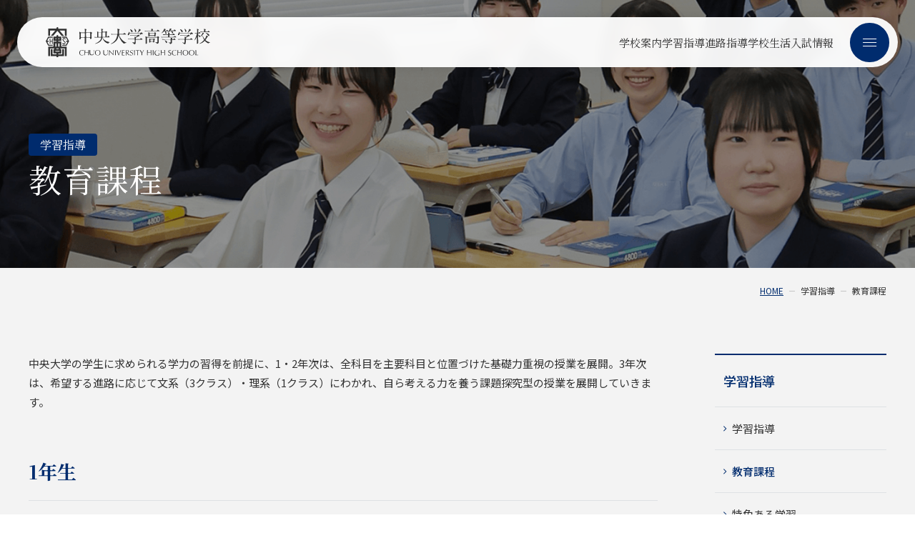

--- FILE ---
content_type: text/html
request_url: https://www.cu-hs.chuo-u.ac.jp/study/process/
body_size: 5397
content:
<!doctype html>
<html prefix="og: http://ogp.me/ns#" lang="ja">
	<head>
		<meta name="viewport" content="width=device-width, initial-scale=1">
		<meta charset="utf-8">
		<title>教育課程｜学習指導｜中央大学高等学校</title>
		<meta name="description" content="教育課程のページです。中央大学高等学校は、質実剛健、家族的情味の下、心身ともに磨き、粘り強くたくましい人物の育成を目指します。">
		<meta name="keywords" content="">
		<meta property="og:title" content="教育課程｜学習指導｜中央大学高等学校">
		<meta property="og:description" content="教育課程のページです。中央大学高等学校は、質実剛健、家族的情味の下、心身ともに磨き、粘り強くたくましい人物の育成を目指します。">
		<meta property="og:url" content="https://www.cu-hs.chuo-u.ac.jp/study/process/">
		<meta property="og:type" content="article">
		<meta property="og:image" content="https://www.cu-hs.chuo-u.ac.jp/common/img/common/og_image.png">
		<meta property="og:image:alt" content="中央大学高等学校">
		<!--============================================== html_head -->
		<meta http-equiv="X-UA-Compatible" content="IE=edge">
<meta name="format-detection" content="telephone=no">
<link rel="icon" href="/common/img/common/favicon.ico">
<link rel="apple-touch-icon" href="/common/img/common/apple_touch_icon.png">
<link rel="stylesheet" href="/common/css/common.css" media="all">
<meta property="og:locale" content="ja_JP">
<meta property="og:site_name" content="中央大学高等学校 webサイト">

<!-- Global site tag (gtag.js) - Google Analytics -->
<script async src="https://www.googletagmanager.com/gtag/js?id=G-FWDJVPFNMS"></script>
<script>
  window.dataLayer = window.dataLayer || [];
  function gtag(){dataLayer.push(arguments);}
  gtag('js', new Date());

  gtag('config', 'G-FWDJVPFNMS');
  gtag('config', 'UA-125389717-1');
</script>
		<!--============================================== /html_head -->
	</head>

	<body class="study">
		<!--============================================== body_head -->
		
		<!--============================================== /body_head -->
		
		<div class="t-wrap">
			<!--============================================== header -->
			<header class="c-header">
	<div class="c-header-logo">
		<a href="/" class="c-header-logo__link _opacity_">
			<img src="/common/img/common/logo.svg" alt="中央大学高等学校" class="__elem">
		</a>
	</div>
	
	<nav class="c-header-nav">
		<ul class="c-header-nav__list">
			<li class="c-header-nav__item">
				<div class="c-header-nav__btn">学校案内</div>
				<div class="c-header-nav__dropdown">
					<a href="/guide/history/" class="__elem">中央大学高等学校の歩み</a>
					<a href="/guide/message/" class="__elem">校長メッセージ</a>
					<a href="/guide/objective/" class="__elem">教育目標</a>
					<a href="/guide/facilities/" class="__elem">施設・設備</a>
					<a href="/guide/report/" class="__elem">事業報告等</a>
					<a href="/guide/affiliated/" class="__elem">中央大学・系列校</a>
				</div>
			</li>
			<li class="c-header-nav__item">
				<div class="c-header-nav__btn">学習指導</div>
				<div class="c-header-nav__dropdown">
					<a href="/study/teachingpolicy/" class="__elem">学習指導</a>
					<a href="/study/process/" class="__elem">教育課程</a>
					<a href="/study/characteristic/" class="__elem">特色ある学習</a>
				</div>
			</li>
			<li class="c-header-nav__item">
				<div class="c-header-nav__btn">進路指導</div>
				<div class="c-header-nav__dropdown">
					<a href="/future/achievement/" class="__elem">進路指導と進学実績</a>
					<a href="/future/graduate_voice/" class="__elem">卒業生からのメッセージ</a>
				</div>
			</li>
			<li class="c-header-nav__item">
				<div class="c-header-nav__btn">学校生活</div>
				<div class="c-header-nav__dropdown">
					<a href="/life/event/" class="__elem">年間行事</a>
					<a href="/life/committee/" class="__elem">委員会活動</a>
					<a href="/life/club/" class="__elem">クラブ活動</a>
					<a href="/life/voice/" class="__elem">在校生の声</a>
					<a href="/life/uniform/" class="__elem">制服</a>
				</div>
			</li>
			<li class="c-header-nav__item">
				<div class="c-header-nav__btn">入試情報</div>
				<div class="c-header-nav__dropdown">
					<a href="/examination/explanatory/" class="__elem">学校説明会</a>
					<a href="/examination/outline/" class="__elem">入試要項</a>
					<a href="/examination/past/" class="__elem">過年度の入試状況</a>
					<a href="/examination/fee/" class="__elem">費用</a>
					<a href="/examination/faq/" class="__elem">よくある質問</a>
				</div>
			</li>
		</ul>
	</nav>
</header>

<div class="c-menu-btn">
	<span class="c-menu-btn__item"></span>
	<span class="c-menu-btn__item"></span>
	<span class="c-menu-btn__item"></span>
</div>

<div class="c-gnav">
	<div class="c-gnav__inner">
		<div class="c-gnav-examination">
			<div class="c-gnav-examination__item">
				<a href="/examination/outline/" class="e-btn _blue02_ _h-t_">
					<span class="__ico icon-pen" aria-hidden="true"></span>入試要項
				</a>
			</div>
			<div class="c-gnav-examination__item">
				<a href="/examination/explanatory/" class="e-btn _h-t_">
					<span class="__ico icon-calendar" aria-hidden="true"></span>受験生参加行事
				</a>
			</div>
		</div>
		<div class="c-gnav-contact">
			<div class="c-gnav-contact__item">
				<a href="/contact/" class="e-btn _line_ _h-t_">
					<span class="__ico icon-book" aria-hidden="true"></span>資料請求
				</a>
			</div>
			<div class="c-gnav-contact__item">
				<a href="/access/" class="e-btn _line_ _h-t_">
					<span class="__ico icon-location" aria-hidden="true"></span>交通アクセス
				</a>
			</div>
		</div>
		<nav class="c-gnav-menu">
			<div class="c-gnav-menu__block">
				<div class="c-gnav-menu__ttl">
					<a href="/" class="__link">HOME</a>
				</div>
			</div>
			<div class="c-gnav-menu__block">
				<div class="c-gnav-menu__ttl">
					<span class="__txt">学校案内</span>
				</div>
				<ul class="c-gnav-menu-list">
					<li class="c-gnav-menu-list__item">
						<a href="/guide/history/" class="__link">中央大学高等学校の歩み</a>
					</li>
					<li class="c-gnav-menu-list__item">
						<a href="/guide/message/" class="__link">校長メッセージ</a>
					</li>
					<li class="c-gnav-menu-list__item">
						<a href="/guide/objective/" class="__link">教育目標</a>
					</li>
					<li class="c-gnav-menu-list__item">
						<a href="/guide/facilities/" class="__link">施設・設備</a>
					</li>
					<li class="c-gnav-menu-list__item">
						<a href="/guide/report/" class="__link">事業報告等</a>
					</li>
					<li class="c-gnav-menu-list__item">
						<a href="/guide/affiliated/" class="__link">中央大学・系列校</a>
					</li>
				</ul>
			</div>
			<div class="c-gnav-menu__block">
				<div class="c-gnav-menu__ttl">
					<span class="__txt">学習指導</span>
				</div>
				<ul class="c-gnav-menu-list">
					<li class="c-gnav-menu-list__item">
						<a href="/study/teachingpolicy/" class="__link">学習指導</a>
					</li>
					<li class="c-gnav-menu-list__item">
						<a href="/study/process/" class="__link">教育課程</a>
					</li>
					<li class="c-gnav-menu-list__item">
						<a href="/study/characteristic/" class="__link">特色ある学習</a>
					</li>
				</ul>
			</div>
			<div class="c-gnav-menu__block">
				<div class="c-gnav-menu__ttl">
					<span class="__txt">進路指導</span>
				</div>
				<ul class="c-gnav-menu-list">
					<li class="c-gnav-menu-list__item">
						<a href="/future/achievement/" class="__link">進路指導と進学実績</a>
					</li>
					<li class="c-gnav-menu-list__item">
						<a href="/future/graduate_voice/" class="__link">卒業生からのメッセージ</a>
					</li>
				</ul>
			</div>
			<div class="c-gnav-menu__block">
				<div class="c-gnav-menu__ttl">
					<span class="__txt">学校生活</span>
				</div>
				<ul class="c-gnav-menu-list">
					<li class="c-gnav-menu-list__item">
						<a href="/life/event/" class="__link">年間行事</a>
					</li>
					<li class="c-gnav-menu-list__item">
						<a href="/life/committee/" class="__link">委員会活動</a>
					</li>
					<li class="c-gnav-menu-list__item">
						<a href="/life/club/" class="__link">クラブ活動</a>
					</li>
					<li class="c-gnav-menu-list__item">
						<a href="/life/voice/" class="__link">在校生の声</a>
					</li>
					<li class="c-gnav-menu-list__item">
						<a href="/life/uniform/" class="__link">制服</a>
					</li>
				</ul>
			</div>
			<div class="c-gnav-menu__block">
				<div class="c-gnav-menu__ttl">
					<span class="__txt">入試情報</span>
				</div>
				<ul class="c-gnav-menu-list">
					<li class="c-gnav-menu-list__item">
						<a href="/examination/explanatory/" class="__link">学校説明会</a>
					</li>
					<li class="c-gnav-menu-list__item">
						<a href="/examination/outline/" class="__link">入試要項</a>
					</li>
					<li class="c-gnav-menu-list__item">
						<a href="/examination/past/" class="__link">過年度の入試状況</a>
					</li>
					<li class="c-gnav-menu-list__item">
						<a href="/examination/fee/" class="__link">費用</a>
					</li>
					<li class="c-gnav-menu-list__item">
						<a href="/examination/faq/" class="__link">よくある質問</a>
					</li>
				</ul>
			</div>
			<div class="c-gnav-menu__block">
				<ul class="c-gnav-menu-sub">
					<li class="c-gnav-menu-sub__item">
						<a href="/news/" class="__link">お知らせ</a>
					</li>
					<li class="c-gnav-menu-sub__item">
						<a href="/recruit/" class="__link">採用情報</a>
					</li>
					<li class="c-gnav-menu-sub__item">
						<a href="/rules/" class="__link">学則</a>
					</li>
					<li class="c-gnav-menu-sub__item">
						<a href="https://hakutoukai.jimdoweb.com/" target="_blank" class="__link">白灯会（同窓会）<span class="icon-filter_none"><span class="__hidden">別ウインドウで開く</span></span></a>
					</li>
					<li class="c-gnav-menu-sub__item">
						<a href="/privacy/" class="__link">プライバシーポリシー</a>
					</li>
				</ul>
			</div>
			<div class="c-gnav-menu__block">
				<div class="c-gnav-menu__btn">
					<a href="/zaikosei/" class="e-btn-arrow _blue03_ _h-s_">
						<span>在校生・保護者</span><span class="__ico icon-angle-right" aria-hidden="true"></span>
					</a>
					<a href="/graduate/" class="e-btn-arrow _blue03_ _h-s_">
						<span>卒業生</span><span class="__ico icon-angle-right" aria-hidden="true"></span>
					</a>
				</div>
			</div>
		</nav>
	</div>
</div>


			<!--============================================== /header -->

			<!--============================================== noscript -->
			<noscript>
	<div class="m-noscript">
		<p class="m-noscript__txt">お使いのブラウザではJavaScriptの設定が無効になっており、本サイトの一部の機能をご利用いただけません。JavaScriptの設定を有効にしてご利用ください。</p>
	</div>
</noscript>

			<!--============================================== /noscript -->

			<div class="e-h1 _study_">
				<div class="e-h1__inner">
					<div class="e-h1__category fadeUpTrigger">学習指導</div>
					<h1 class="e-h1__main text-split">教育課程</h1>
				</div>
			</div>

			<!-- .c-breadcrumb -->
			<nav class="c-breadcrumb">
				<ul class="c-breadcrumb__inner">
					<li class="c-breadcrumb__item"><a href="/" class="c-breadcrumb__link">HOME</a></li>
					<li class="c-breadcrumb__item">学習指導</li>
					<li class="c-breadcrumb__item">教育課程</li>
				</ul>
			</nav>
			<!-- /.c-breadcrumb -->

			<!-- .contents -->
			<div class="l-contents _col2_">

				<!-- .l-contents__body -->
				<div class="l-contents__body">

					<p class="fadeUpTrigger">中央大学の学生に求められる学力の習得を前提に、1・2年次は、全科目を主要科目と位置づけた基礎力重視の授業を展開。3年次は、希望する進路に応じて文系（3クラス）・理系（1クラス）にわかれ、自ら考える力を養う課題探究型の授業を展開していきます。</p>
					
					<section class="fadeUpTrigger">
						<h2 class="e-h3">1年生</h2>
						<h3 class="e-h4">自覚を持つ（ 基本重視の共通科目）</h3>
						<p>教員と生徒が心を通わせ合える家族的な校風のなかで日々楽しく学びながら、高校生としての自覚を持ち、今後の学びの礎となる基礎学力を身につけます。</p>
						
						<div class="e-figure">
							<picture>
								<source media="(min-width: 767.5px)" 
												srcset="/common/img/study/process/pic_process01_pc.svg" 
												data-srcset="/common/img/study/process/pic_process01_pc.svg">
								<source media="(max-width: 767.4px)" 
												srcset="/common/img/study/process/pic_process01_sp.svg" 
												data-srcset="/common/img/study/process/pic_process01_sp.svg">
								<img src="/common/img/study/process/pic_process01_pc.svg" alt="1年生のカリキュラム" loading="lazy">
							</picture>
						</div>
					</section>
					
					<section class="fadeUpTrigger">
						<h2 class="e-h3">2年生</h2>
						<h3 class="e-h4">将来を考える（基本重視の共通科目＋自由選択科目）</h3>
						<p>基礎学力に「応用力」を積み重ねるため、数学の習熟度別授業を実施します。第二外国語や特別講座なども開講し、自分の興味・関心、適性を探します。</p>
						
						<div class="e-figure">
							<picture>
								<source media="(min-width: 767.5px)" 
												srcset="/common/img/study/process/pic_process02_pc.svg" 
												data-srcset="/common/img/study/process/pic_process02_pc.svg">
								<source media="(max-width: 767.4px)" 
												srcset="/common/img/study/process/pic_process02_sp.svg" 
												data-srcset="/common/img/study/process/pic_process02_sp.svg">
								<img src="/common/img/study/process/pic_process02_pc.svg" alt="2年生のカリキュラム" loading="lazy">
							</picture>
						</div>
					</section>
					
					<section class="fadeUpTrigger">
						<h2 class="e-h3">3年生（文系）</h2>
						<h3 class="e-h4">文系大学への進学（「文系」の選択）</h3>
						<p>中大推薦希望・他大学受験希望など、進路希望に適した科目を選択。演習やレポート作成なども加えて、それぞれの進路実現に必要な能力を養います。</p>
						
						<div class="e-figure">
							<picture>
								<source media="(min-width: 767.5px)" 
												srcset="/common/img/study/process/pic_process03_pc.svg" 
												data-srcset="/common/img/study/process/pic_process03_pc.svg">
								<source media="(max-width: 767.4px)" 
												srcset="/common/img/study/process/pic_process03_sp.svg" 
												data-srcset="/common/img/study/process/pic_process03_sp.svg">
								<img src="/common/img/study/process/pic_process03_pc.svg" alt="3年生（文系）のカリキュラム" loading="lazy">
							</picture>
						</div>
					</section>
					
					<section class="fadeUpTrigger">
						<h2 class="e-h3">3年生（理系）</h2>
						<h3 class="e-h4">理系大学への進学（「理系」の選択）</h3>
						<p>中大推薦希望・他大学受験希望など、進路希望に適した科目を選択。理工学部と連携した体験実験を行うなど大学進学に必要な能力を養います。</p>
						
						<div class="e-figure">
							<picture>
								<source media="(min-width: 767.5px)" 
												srcset="/common/img/study/process/pic_process04_pc.svg" 
												data-srcset="/common/img/study/process/pic_process04_pc.svg">
								<source media="(max-width: 767.4px)" 
												srcset="/common/img/study/process/pic_process04_sp.svg" 
												data-srcset="/common/img/study/process/pic_process04_sp.svg">
								<img src="/common/img/study/process/pic_process04_pc.svg" alt="3年生（理系）のカリキュラム" loading="lazy">
							</picture>
						</div>
					</section>
					
				</div>
				<!-- .l-contents__body -->

				<!-- .l-contents__side -->
				<aside class="l-contents__side fadeUpTrigger">
					<!--============================================== snav_study -->
					<nav class="c-snav">
	<div class="c-snav__head">学習指導</div>
	<ul class="c-snav__list">
		<li class="c-snav__item">
			<a href="/study/teachingpolicy/" class="c-snav__link">学習指導</a>
		</li>
		<li class="c-snav__item">
			<a href="/study/process/" class="c-snav__link">教育課程</a>
		</li>
		<li class="c-snav__item">
			<a href="/study/characteristic/" class="c-snav__link">特色ある学習</a>
		</li>
	</ul>
</nav>
					<!--============================================== /snav_study -->
				</aside>
				<!-- .l-contents__side -->
				
			</div>
			<!-- /.l-contents -->
			
			<!--============================================== footer -->
			<footer class="c-footer">
	<div class="c-footer__main">
		<nav class="c-footer-sitemap">
			<div class="c-footer-sitemap__block">
				<div class="c-footer-sitemap__ttl">
					<a href="/" class="__link">HOME</a>
				</div>
			</div>
			<div class="c-footer-sitemap__block">
				<div class="c-footer-sitemap__ttl">
					<span class="__txt">学校案内</span>
				</div>
				<ul class="c-footer-sitemap-list">
					<li class="c-footer-sitemap-list__item">
						<a href="/guide/history/" class="__link">中央大学高等学校の歩み</a>
					</li>
					<li class="c-footer-sitemap-list__item">
						<a href="/guide/message/" class="__link">校長メッセージ</a>
					</li>
					<li class="c-footer-sitemap-list__item">
						<a href="/guide/objective/" class="__link">教育目標</a>
					</li>
					<li class="c-footer-sitemap-list__item">
						<a href="/guide/facilities/" class="__link">施設・設備</a>
					</li>
					<li class="c-footer-sitemap-list__item">
						<a href="/guide/report/" class="__link">事業報告等</a>
					</li>
					<li class="c-footer-sitemap-list__item">
						<a href="/guide/affiliated/" class="__link">中央大学・系列校</a>
					</li>
				</ul>
			</div>
			<div class="c-footer-sitemap__block">
				<div class="c-footer-sitemap__ttl">
					<span class="__txt">学習指導</span>
				</div>
				<ul class="c-footer-sitemap-list">
					<li class="c-footer-sitemap-list__item">
						<a href="/study/teachingpolicy/" class="__link">学習指導</a>
					</li>
					<li class="c-footer-sitemap-list__item">
						<a href="/study/process/" class="__link">教育課程</a>
					</li>
					<li class="c-footer-sitemap-list__item">
						<a href="/study/characteristic/" class="__link">特色ある学習</a>
					</li>
				</ul>
			</div>
			<div class="c-footer-sitemap__block">
				<div class="c-footer-sitemap__ttl">
					<span class="__txt">進路指導</span>
				</div>
				<ul class="c-footer-sitemap-list">
					<li class="c-footer-sitemap-list__item">
						<a href="/future/achievement/" class="__link">進路指導と進学実績</a>
					</li>
					<li class="c-footer-sitemap-list__item">
						<a href="/future/graduate_voice/" class="__link">卒業生からのメッセージ</a>
					</li>
				</ul>
			</div>
			<div class="c-footer-sitemap__block">
				<div class="c-footer-sitemap__ttl">
					<span class="__txt">学校生活</span>
				</div>
				<ul class="c-footer-sitemap-list">
					<li class="c-footer-sitemap-list__item">
						<a href="/life/event/" class="__link">年間行事</a>
					</li>
					<li class="c-footer-sitemap-list__item">
						<a href="/life/committee/" class="__link">委員会活動</a>
					</li>
					<li class="c-footer-sitemap-list__item">
						<a href="/life/club/" class="__link">クラブ活動</a>
					</li>
					<li class="c-footer-sitemap-list__item">
						<a href="/life/voice/" class="__link">在校生の声</a>
					</li>
					<li class="c-footer-sitemap-list__item">
						<a href="/life/uniform/" class="__link">制服</a>
					</li>
				</ul>
			</div>
			<div class="c-footer-sitemap__block">
				<div class="c-footer-sitemap__ttl">
					<span class="__txt">入試情報</span>
				</div>
				<ul class="c-footer-sitemap-list">
					<li class="c-footer-sitemap-list__item">
						<a href="/examination/explanatory/" class="__link">学校説明会</a>
					</li>
					<li class="c-footer-sitemap-list__item">
						<a href="/examination/outline/" class="__link">入試要項</a>
					</li>
					<li class="c-footer-sitemap-list__item">
						<a href="/examination/past/" class="__link">過年度の入試状況</a>
					</li>
					<li class="c-footer-sitemap-list__item">
						<a href="/examination/fee/" class="__link">費用</a>
					</li>
					<li class="c-footer-sitemap-list__item">
						<a href="/examination/faq/" class="__link">よくある質問</a>
					</li>
				</ul>
			</div>
			<div class="c-footer-sitemap__block">
				<ul class="c-footer-sitemap-sub">
					<li class="c-footer-sitemap-sub__item">
						<a href="/news/" class="__link">お知らせ</a>
					</li>
					<li class="c-footer-sitemap-sub__item">
						<a href="/examination/explanatory/" class="__link">受験生参加行事</a>
					</li>
					<li class="c-footer-sitemap-sub__item">
						<a href="/access/" class="__link">交通アクセス</a>
					</li>
					<li class="c-footer-sitemap-sub__item">
						<a href="/contact/" class="__link">資料請求</a>
					</li>
					<li class="c-footer-sitemap-sub__item">
						<a href="/recruit/" class="__link">採用情報</a>
					</li>
					<li class="c-footer-sitemap-sub__item">
						<a href="/rules/" class="__link">学則</a>
					</li>
					<li class="c-footer-sitemap-sub__item">
						<a href="https://hakutoukai.jimdoweb.com/" target="_blank" class="__link">白灯会（同窓会）<span class="icon-filter_none"><span class="__hidden">別ウインドウで開く</span></span></a>
					</li>
					<li class="c-footer-sitemap-sub__item u-dp-s">
						<a href="/privacy/" class="__link">プライバシーポリシー</a>
					</li>
				</ul>
			</div>
			<div class="c-footer-sitemap__block">
				<div class="c-footer-sitemap__btn">
					<a href="/zaikosei/" class="e-btn-arrow _line02_ _h-s_">
						<span>在校生・保護者</span><span class="__ico icon-angle-right" aria-hidden="true"></span>
					</a>
					<a href="/graduate/" class="e-btn-arrow _line02_ _h-s_">
						<span>卒業生</span><span class="__ico icon-angle-right" aria-hidden="true"></span>
					</a>
				</div>
			</div>
		</nav>
		
		<div class="c-footer-information">
			<div class="c-footer-information__inner">
				<div class="c-footer-information__logo">
					<a href="/" class="__link">
						<img src="/common/img/common/logo_white.svg" alt="中央大学高等学校" class="__elem">
					</a>
				</div>
				<p class="c-footer-information__address">
					〒112-8551 東京都文京区春日1-13-27<br>TEL <a href="tel:03-3814-5275" class="__tel">03-3814-5275</a>
				</p>
				<div class="c-footer-information__privacy">
					<a href="/privacy/" class="__link">プライバシーポリシー</a>
				</div>
			</div>
		</div>
	</div>
	
	<div class="c-footer-sub">
		<div class="c-footer-sub__catchcopy text-wrap">
			<span class="text-split">自分を育てる、</span>
			<span class="text-split"><span class="__fill">世界</span>を拓く。</span>
		</div>
		<div class="c-footer-sub__copyright">Copyright &copy; ChuoUniversity High School All rights reserved.</div>
		<div class="c-footer-sub__bg">
			<img src="/common/img/common/bg_footer_sub.jpg" alt="" class="delay-image __elem">
		</div>
	</div>
</footer>

<div class="c-pagetop">
	<a href="#" class="c-pagetop__link">
		<span class="__ico icon-angle-up" aria-hidden="true"></span><span class="__txt">TOP</span>
	</a>
</div>


			<!--============================================== /footer -->
		</div>
		<!--============================================== html_foot -->
		<script src="//typesquare.com/3/tsst/script/ja/typesquare.js?620ddb8383684c6e987c73f7ac1e02e5"></script>
<script src="//cdnjs.cloudflare.com/ajax/libs/picturefill/3.0.3/picturefill.js"></script>
<script src="/common/js/common.js"></script>
<!-- Global site tag (gtag.js) - Google Analytics -->
<script async src="https://www.googletagmanager.com/gtag/js?id=UA-125389717-1"></script>
<script>
	window.dataLayer = window.dataLayer || [];
	function gtag(){dataLayer.push(arguments);}
	gtag('js', new Date());

	gtag('config', 'UA-125389717-1');
</script>

		<!--============================================== /html_foot -->
	</body>
</html>


--- FILE ---
content_type: text/css
request_url: https://www.cu-hs.chuo-u.ac.jp/common/css/common.css
body_size: 41287
content:
@import url(//fonts.googleapis.com/css2?family=Noto+Sans+JP:wght@400;500&display=swap);
@import url(//fonts.googleapis.com/css2?family=Noto+Serif+JP:wght@400;700&display=swap);
@import url(//fonts.googleapis.com/css2?family=Cormorant:ital,wght@0,300..700;1,300..700&family=Shippori+Mincho&display=swap);
@charset "UTF-8";@-webkit-keyframes fade-up-anime{0%{opacity:0;-webkit-transform:translateY(40px);transform:translateY(40px)}to{opacity:1;-webkit-transform:translateY(0);transform:translateY(0)}}@keyframes fade-up-anime{0%{opacity:0;-webkit-transform:translateY(40px);transform:translateY(40px)}to{opacity:1;-webkit-transform:translateY(0);transform:translateY(0)}}@-webkit-keyframes fade-in-anime{0%{opacity:0}to{opacity:1}}@keyframes fade-in-anime{0%{opacity:0}to{opacity:1}}*{border:0;-webkit-box-sizing:border-box;-ms-box-sizing:border-box;-o-box-sizing:border-box;box-sizing:border-box;font:inherit;font-family:inherit;font-size:100%;font-style:inherit;font-weight:inherit;margin:0;outline:0;padding:0;text-decoration:none;vertical-align:baseline}html{font-size:62.5%}body,html{height:100%;width:100%}body{-webkit-text-size-adjust:100%;-moz-text-size-adjust:100%;-ms-text-size-adjust:100%;text-size-adjust:100%;font-smoothing:antialiased;font-size:10px;font-size:1rem;line-height:1;position:relative}article,aside,dialog,figure,footer,header,main,menu,nav,section{display:block}audio,canvas,video{display:inline-block}hr{display:block}ol,ul{list-style:none}blockquote,q{quotes:none}blockquote:after,blockquote:before,q:after,q:before{content:"";content:none}input,select{vertical-align:middle}table{border-collapse:collapse;border-spacing:0;empty-cells:show}img{vertical-align:bottom}body{font-family:Noto Sans JP,sans-serif;font-weight:400}p{margin-top:16px}a{color:#333;text-decoration:underline}a .icon-file-excel-o:before,a .icon-file-pdf-o:before,a .icon-file-word-o:before,a .icon-filter_none:before{display:inline-block}sup{vertical-align:super}input,textarea{-webkit-appearance:none;-moz-appearance:none;appearance:none;max-width:100%}input::-webkit-input-placeholder{opacity:.5}input::-moz-placeholder{opacity:.5}input:-ms-input-placeholder{opacity:.5}input::-ms-input-placeholder{opacity:.5}input::placeholder{opacity:.5}button,input[type=button],input[type=submit]{-webkit-appearance:none;-moz-appearance:none;appearance:none}.icon-filter_none{color:#002c6e;margin:0 3px}.icon-file-excel-o,.icon-file-pdf-o,.icon-file-word-o{color:#002c6e;margin:0 5px}[class*=" icon-"] .__hidden,[class^=icon-] .__hidden{clip:rect(1px,1px,1px,1px);display:block;font-size:1px;height:1px;left:-999999px;position:absolute;text-indent:-999999px;top:-999999px;width:1px}.fadeUp{-webkit-animation-duration:1s;animation-duration:1s;-webkit-animation-fill-mode:forwards;animation-fill-mode:forwards;-webkit-animation-name:fade-up-anime;animation-name:fade-up-anime}.fadeIn,.fadeUp,.fadeUpTrigger{opacity:0}.fadeIn{-webkit-animation-duration:1s;animation-duration:1s;-webkit-animation-fill-mode:forwards;animation-fill-mode:forwards;-webkit-animation-name:fade-in-anime;animation-name:fade-in-anime}@font-face{font-display:block;font-family:icomoon;font-style:normal;font-weight:400;src:url(/common/icon/fonts/icomoon.eot?rrsg4u);src:url(/common/icon/fonts/icomoon.eot?rrsg4u#iefix) format("embedded-opentype"),url(/common/icon/fonts/icomoon.woff2?rrsg4u) format("woff2"),url(/common/icon/fonts/icomoon.ttf?rrsg4u) format("truetype"),url(/common/icon/fonts/icomoon.woff?rrsg4u) format("woff"),url(/common/icon/fonts/icomoon.svg?rrsg4u#icomoon) format("svg")}[class*=" icon-"],[class^=icon-]{speak:never;-webkit-font-smoothing:antialiased;-moz-osx-font-smoothing:grayscale;font-family:icomoon!important;font-style:normal;font-variant:normal;font-weight:400;line-height:1;text-transform:none}.icon-pagetop:before{content:"\e90b"}.icon-file-pdf-o:before{color:#eb2121;content:"\f1c1"}.icon-file-word-o:before{color:#225998;content:"\f1c2"}.icon-file-excel-o:before{color:#077d4a;content:"\f1c3"}.icon-book:before{content:"\e90d"}.icon-calendar:before{content:"\e90e"}.icon-location:before{content:"\e90f"}.icon-pen:before{content:"\e910"}.icon-event:before{content:"\e906"}.icon-exam:before{content:"\e907"}.icon-slick-next:before{content:"\e904"}.icon-slick-prev:before{content:"\e905"}.icon-map:before{content:"\e900"}.icon-graduate:before{content:"\e901"}.icon-info:before{content:"\e902"}.icon-student:before{content:"\e903"}.icon-remove:before{content:"\e909"}.icon-add:before{content:"\e90a"}.icon-envelope:before{content:"\f0e0"}.icon-angle-left:before{content:"\f104"}.icon-angle-right:before{content:"\f105"}.icon-angle-up:before{content:"\f106"}.icon-angle-down:before{content:"\f107"}.icon-time:before{content:"\e90c"}.icon-filter_none:before{content:"\e908"}.icon-heart:before{content:"\f004"}.icon-quote-left:before{content:"\f10d"}.icon-quote-right:before{content:"\f10e"}.icon-check:before{content:"\f00c"}.e-a-txt-arrow{gap:16px;position:relative;text-decoration:none}.e-a-txt-arrow,.e-a-txt-arrow .__ico{-webkit-box-align:center;-ms-flex-align:center;align-items:center;display:-webkit-inline-box;display:-ms-inline-flexbox;display:inline-flex}.e-a-txt-arrow .__ico{-webkit-box-pack:center;-ms-flex-pack:center;background:#002c6e;border:1px solid transparent;border-radius:50%;color:#fff;height:36px;justify-content:center;line-height:1.2;-webkit-transition:all .4s;transition:all .4s;width:36px}.e-a-txt-arrow .__txt{-webkit-box-flex:1;color:#333;-ms-flex:1;flex:1;font-family:Cormorant,Noto Sans JP,sans-serif;font-size:1.8rem}.e-a-txt-arrow:hover .__ico{background:#fff;border:1px solid #e8e8e8;color:#002c6e}.e-btn{-webkit-box-align:center;-ms-flex-align:center;-webkit-box-pack:center;-ms-flex-pack:center;align-items:center;background:#002c6e;border:1px solid transparent;border-radius:32px;color:#fff;display:-webkit-inline-box;display:-ms-inline-flexbox;display:inline-flex;gap:8px;height:56px;justify-content:center;line-height:1.4;margin:0;max-width:100%;min-width:160px;padding:0 32px;position:relative;text-align:center;text-decoration:none;-webkit-transition:all .4s;transition:all .4s}.e-btn:not(._disabled_){cursor:pointer}.e-btn:not(._disabled_):hover{background:#fff;border-color:#002c6e;color:#002c6e}.e-btn._disabled_{opacity:.5}.e-btn[href$=".pdf"],.e-btn[target=_blank]{padding:0 56px 0 32px}.e-btn[href$=".pdf"]:after,.e-btn[target=_blank]:after{-webkit-box-align:center;-ms-flex-align:center;-webkit-box-pack:center;-ms-flex-pack:center;align-items:center;background:#fff;border-radius:50%;display:-webkit-inline-box;display:-ms-inline-flexbox;display:inline-flex;font-family:icomoon;font-size:1.3rem;height:24px;justify-content:center;position:absolute;right:16px;top:50%;-webkit-transform:translateY(-50%);transform:translateY(-50%);width:24px}.e-btn[target=_blank]:after{color:#002c6e;content:"\e908"}.e-btn[href$=".pdf"]:after{color:#eb2121;content:"\f1c1"}.e-btn._h-t_{height:64px}.e-btn._h-s_{height:48px}.e-btn._blue02_{background:#15448a;border:1px solid #15448a}.e-btn._blue02_:not(._disabled_):hover{background:#fff;border-color:#15448a;color:#15448a}.e-btn._blue03_{background:#edeff3;border:1px solid #dee1e4;color:#333}.e-btn._blue03_:not(._disabled_):hover{background:#002c6e;border:1px solid #dee1e4;color:#fff}.e-btn._line_{background:#fff;border:1px solid #dee1e4;color:#002c6e}.e-btn._line_:not(._disabled_):hover{background:#002c6e;color:#fff}.e-btn._line02_{background:#2b3138;border:1px solid #40454c;color:#fff}.e-btn._line02_ .__ico{color:#fff}.e-btn._line02_:not(._disabled_):hover{background:#40454c;border:1px solid #40454c;color:#fff}.e-btn-arrow{-webkit-box-align:center;-ms-flex-align:center;-webkit-box-pack:center;-ms-flex-pack:center;align-items:center;background:#002c6e;border:1px solid transparent;border-radius:32px;color:#fff;display:-webkit-inline-box;display:-ms-inline-flexbox;display:inline-flex;height:56px;justify-content:center;line-height:1.4;margin:0;max-width:100%;min-width:160px;padding:0 40px;position:relative;text-align:center;text-decoration:none;-webkit-transition:all .4s;transition:all .4s}.e-btn-arrow .__ico{color:#fff;position:absolute;top:50%;-webkit-transform:translateY(-50%);transform:translateY(-50%)}.e-btn-arrow .__ico:first-child{left:15px}.e-btn-arrow .__ico:last-child{right:15px}.e-btn-arrow:not(._disabled_){cursor:pointer}.e-btn-arrow._disabled_{opacity:.5}.e-btn-arrow:not(._disabled_):hover{background:#fff;border:1px solid #002c6e;color:#002c6e}.e-btn-arrow:not(._disabled_):hover .__ico{color:#002c6e}.e-btn-arrow._h-t_{height:64px}.e-btn-arrow._h-s_{height:48px}.e-btn-arrow._blue02_{background:#15448a;border:1px solid #15448a}.e-btn-arrow._blue02_:not(._disabled_):hover{background:#fff;border-color:#15448a;color:#15448a}.e-btn-arrow._blue03_{background:#edeff3;border:1px solid #dee1e4;color:#333}.e-btn-arrow._blue03_ .__ico{color:#002c6e}.e-btn-arrow._blue03_:not(._disabled_):hover{background:#002c6e;border:1px solid #dee1e4;color:#fff}.e-btn-arrow._blue03_:not(._disabled_):hover .__ico{color:#fff!important}.e-btn-arrow._line_{background:#fff;border:1px solid #dee1e4;color:#002c6e}.e-btn-arrow._line_:not(._disabled_):hover{background:#002c6e;border:1px solid #dee1e4;color:#fff}.e-btn-arrow._line02_{background:#2b3138;border:1px solid #40454c;color:#fff}.e-btn-arrow._line02_ .__ico{color:#fff}.e-btn-arrow._line02_:not(._disabled_):hover{background:#40454c;border:1px solid #40454c;color:#fff}.e-btn-arrow._line02_:not(._disabled_):hover .__ico{color:#fff!important}.e-catch01{-webkit-box-align:start;-ms-flex-align:start;align-items:flex-start;color:#002c6e;display:-webkit-box;display:-ms-flexbox;display:flex;font-family:"Noto Serif JP",serif;font-size:2.8rem;font-weight:700;gap:8px;line-height:1.5;margin:48px 0 16px}.e-catch01:after,.e-catch01:before{color:#8096b7;font-size:5rem;font-weight:400;height:30px;line-height:1}.e-catch01:before{content:"“"}.e-catch01:after{content:"”"}.e-catch01._mt-0_{margin-top:0}.e-form-check .__elem{display:none}.e-form-check .__elem:checked+.__txt:after{opacity:1}.e-form-check .__txt{cursor:pointer;padding:0 0 0 20px;position:relative}.e-form-check .__txt:before{background:#fff;border:1px solid #cfcfcf;content:"";height:14px;left:0;width:14px}.e-form-check .__txt:after,.e-form-check .__txt:before{position:absolute;top:50%;-webkit-transform:translateY(-50%);transform:translateY(-50%)}.e-form-check .__txt:after{color:#002c6e;content:"\f00c";font-family:icomoon;font-size:1.5rem;left:1px;opacity:0}.e-form-radio .__elem{display:none}.e-form-radio .__elem:checked+.__txt:after{opacity:1}.e-form-radio .__txt{cursor:pointer;padding:0 0 0 20px;position:relative}.e-form-radio .__txt:before{background:#fff;border:1px solid #cfcfcf;height:14px;left:0;width:14px}.e-form-radio .__txt:after,.e-form-radio .__txt:before{border-radius:50%;content:"";position:absolute;top:50%;-webkit-transform:translateY(-50%);transform:translateY(-50%)}.e-form-radio .__txt:after{background:#002c6e;height:8px;left:4px;opacity:0;width:8px}.e-form-select{border:1px solid #e8e8e8;cursor:pointer;display:inline-block;padding:5px 10px}.e-form-select._news_,.e-form-select._zaiko_{background:#fff;border:none;-webkit-box-shadow:0 0 0 1px #e8e8e8;box-shadow:0 0 0 1px #e8e8e8;color:#002c6e;margin:0 15px 0 0;padding:10px 15px}.e-form-select._zaiko_{min-width:150px}.e-form-text{border:1px solid #e8e8e8;color:#333;display:inline-block;padding:5px 10px;width:100%}.e-form-text._w-m_{max-width:350px}.e-form-text._w-s_{max-width:100px}.e-form-text._w-a_{width:auto}.e-form-textarea{border:1px solid #e8e8e8;color:#333;display:inline-block;padding:10px;width:100%}.e-h1{-webkit-box-align:center;-ms-flex-align:center;align-items:center;background:url(/common/img/common/bg_ttl01.png) 50%/cover no-repeat;color:#fff;font-family:"Noto Serif JP",serif;font-weight:400;height:375px;line-height:1.2;padding:94px 0 0}.e-h1,.e-h1__inner{-webkit-box-pack:center;-ms-flex-pack:center;display:-webkit-box;display:-ms-flexbox;display:flex;justify-content:center}.e-h1__inner{-webkit-box-orient:vertical;-webkit-box-direction:normal;-webkit-box-align:start;-ms-flex-align:start;align-items:flex-start;-ms-flex-direction:column;flex-direction:column;-ms-flex-wrap:wrap;flex-wrap:wrap;gap:16px;margin:0 auto;max-width:1248px;padding:0 24px;width:100%}.e-h1__inner .text-split{overflow:hidden}.e-h1__inner .text-split span{display:inline-block;min-width:.15em;-webkit-transform:translateY(100%);transform:translateY(100%)}.e-h1__inner._is-active_ .text-split span{-webkit-transform:translateY(0);transform:translateY(0);-webkit-transition:-webkit-transform 1.5s cubic-bezier(.7,.2,.1,1);transition:-webkit-transform 1.5s cubic-bezier(.7,.2,.1,1);transition:transform 1.5s cubic-bezier(.7,.2,.1,1);transition:transform 1.5s cubic-bezier(.7,.2,.1,1),-webkit-transform 1.5s cubic-bezier(.7,.2,.1,1)}.e-h1__inner._is-active_ .text-split span:first-child{-webkit-transition-delay:0s;transition-delay:0s}.e-h1__inner._is-active_ .text-split span:nth-child(2){-webkit-transition-delay:.04s;transition-delay:.04s}.e-h1__inner._is-active_ .text-split span:nth-child(3){-webkit-transition-delay:.08s;transition-delay:.08s}.e-h1__inner._is-active_ .text-split span:nth-child(4){-webkit-transition-delay:.12s;transition-delay:.12s}.e-h1__inner._is-active_ .text-split span:nth-child(5){-webkit-transition-delay:.16s;transition-delay:.16s}.e-h1__inner._is-active_ .text-split span:nth-child(6){-webkit-transition-delay:.2s;transition-delay:.2s}.e-h1__inner._is-active_ .text-split span:nth-child(7){-webkit-transition-delay:.24s;transition-delay:.24s}.e-h1__inner._is-active_ .text-split span:nth-child(8){-webkit-transition-delay:.28s;transition-delay:.28s}.e-h1__inner._is-active_ .text-split span:nth-child(9){-webkit-transition-delay:.32s;transition-delay:.32s}.e-h1__inner._is-active_ .text-split span:nth-child(10){-webkit-transition-delay:.36s;transition-delay:.36s}.e-h1__inner._is-active_ .text-split span:nth-child(11){-webkit-transition-delay:.4s;transition-delay:.4s}.e-h1__inner._is-active_ .text-split span:nth-child(12){-webkit-transition-delay:.44s;transition-delay:.44s}.e-h1__inner._is-active_ .text-split span:nth-child(13){-webkit-transition-delay:.48s;transition-delay:.48s}.e-h1__inner._is-active_ .text-split span:nth-child(14){-webkit-transition-delay:.52s;transition-delay:.52s}.e-h1__inner._is-active_ .text-split span:nth-child(15){-webkit-transition-delay:.56s;transition-delay:.56s}.e-h1__inner._is-active_ .text-split span:nth-child(16){-webkit-transition-delay:.6s;transition-delay:.6s}.e-h1__inner._is-active_ .text-split span:nth-child(17){-webkit-transition-delay:.64s;transition-delay:.64s}.e-h1__inner._is-active_ .text-split span:nth-child(18){-webkit-transition-delay:.68s;transition-delay:.68s}.e-h1__inner._is-active_ .text-split span:nth-child(19){-webkit-transition-delay:.72s;transition-delay:.72s}.e-h1__inner._is-active_ .text-split span:nth-child(20){-webkit-transition-delay:.76s;transition-delay:.76s}.e-h1__inner._is-active_ .text-split span:nth-child(21){-webkit-transition-delay:.8s;transition-delay:.8s}.e-h1__inner._is-active_ .text-split span:nth-child(22){-webkit-transition-delay:.84s;transition-delay:.84s}.e-h1__inner._is-active_ .text-split span:nth-child(23){-webkit-transition-delay:.88s;transition-delay:.88s}.e-h1__inner._is-active_ .text-split span:nth-child(24){-webkit-transition-delay:.92s;transition-delay:.92s}.e-h1__inner._is-active_ .text-split span:nth-child(25){-webkit-transition-delay:.96s;transition-delay:.96s}.e-h1__inner._is-active_ .text-split span:nth-child(26){-webkit-transition-delay:1s;transition-delay:1s}.e-h1__inner._is-active_ .text-split span:nth-child(27){-webkit-transition-delay:1.04s;transition-delay:1.04s}.e-h1__inner._is-active_ .text-split span:nth-child(28){-webkit-transition-delay:1.08s;transition-delay:1.08s}.e-h1__inner._is-active_ .text-split span:nth-child(29){-webkit-transition-delay:1.12s;transition-delay:1.12s}.e-h1__inner._is-active_ .text-split span:nth-child(30){-webkit-transition-delay:1.16s;transition-delay:1.16s}.e-h1__category{background:#002c6e;border-radius:4px;color:#fff;font-size:1.6rem;padding:6px 16px}.e-h1__main{font-size:4.6rem;letter-spacing:.1rem;line-height:1.4}.e-h1._news_{background-image:url(/common/img/news/bg_ttl01.png)}.e-h1._access_{background-image:url(/common/img/access/bg_ttl01.png)}.e-h1._contact_{background-image:url(/common/img/contact/bg_ttl01.png)}.e-h1._examination_{background-image:url(/common/img/examination/bg_ttl01.png)}.e-h1._future_{background-image:url(/common/img/future/bg_ttl01.png)}.e-h1._guide_{background-image:url(/common/img/guide/bg_ttl01.png)}.e-h1._life_{background-image:url(/common/img/life/bg_ttl01.png)}.e-h1._recruit_{background-image:url(/common/img/recruit/bg_ttl01.png)}.e-h1._study_{background-image:url(/common/img/study/bg_ttl01.png)}.e-h1._no-bg_{background:-webkit-gradient(linear,left top,left bottom,from(rgba(0,44,110,.2)),to(hsla(0,0%,100%,0)));background:-webkit-linear-gradient(top,rgba(0,44,110,.2),hsla(0,0%,100%,0));background:linear-gradient(180deg,rgba(0,44,110,.2) 0,hsla(0,0%,100%,0));color:#002c6e;height:320px}.e-h2{color:#002c6e;font-family:"Noto Serif JP",serif;font-size:3.6rem;font-weight:700;line-height:1.5;margin:72px 0 32px}.e-h2._mt-0_{margin-top:0}.e-h3{border-bottom:1px solid #dee1e4;color:#002c6e;font-family:"Noto Serif JP",serif;font-size:2.7rem;font-weight:700;line-height:1.5;margin:64px 0 24px;padding:0 0 20px;position:relative}.e-h3._mt-0_{margin-top:0}.e-h3+*{margin-top:0!important}.e-h4{background:#cdd4dd;color:#002c6e;font-family:Noto Sans JP,sans-serif;font-size:1.8rem;font-weight:500;line-height:1.5;margin:56px 0 24px;padding:12px 16px}.e-h4._mt-0_{margin-top:0}.e-h4+*{margin-top:0!important}.e-h5{border-left:4px solid #002c6e;font-family:Noto Sans JP,sans-serif;font-size:1.8rem;font-weight:500;line-height:1.5;margin:40px 0 20px;padding:4px 0 4px 16px}.e-h5._mt-0_{margin-top:0}.e-h5+*{margin-top:0!important}.e-h6{color:#002c6e;font-family:Noto Sans JP,sans-serif;font-size:1.6rem;font-weight:500;line-height:1.6;margin:32px 0 16px}.e-h6._mt-0_{margin-top:0}.e-h6+*{margin-top:0!important}.e-h7{font-family:Noto Sans JP,sans-serif;font-size:1.5rem;font-weight:500;line-height:1.6;margin:16px 0 6px}.e-h7._mt-0_{margin-top:0}.e-h7+*{margin-top:0!important}.e-iframe{height:0;overflow:hidden;padding-bottom:56.25%;position:relative}.e-iframe .__elem,.e-iframe iframe{height:100%;left:0;position:absolute;top:0;width:100%}.e-label{background:#002c6e;border-radius:20px;color:#fff;display:inline-block;font-size:1.2rem;height:24px;line-height:24px;padding:0 12px;text-align:center}.e-label._event_{background:#235318}.e-label._life_{background:#284b9e}.e-label._other_{background:#444}.e-label._student_{background:#947642}.e-label._club_{background:#a71111}.e-label._club-name_{background:#8f8c5a}.e-label._zaiok_{margin:0 10px 0 0;padding:0 20px;width:auto}.e-list{margin-top:24px}.e-list>:not(:first-child){margin-top:8px}.e-list-circle{margin-top:24px}.e-list-circle__item{padding-left:12px;position:relative}.e-list-circle__item:before{background:#002c6e;border-radius:50%;content:"";display:block;height:4px;left:0;position:absolute;top:.9em;width:4px}.e-list-circle__item:not(:first-child){margin-top:8px}.e-list-circle._black_ .e-list-circle__item:before{background:#333}.e-list-number{counter-reset:number 0;margin-top:24px}.e-list-number__item{padding-left:1.2em;position:relative}.e-list-number__item:not(:first-child){margin-top:8px}.e-list-number__item:before{color:#333;content:counter(number);counter-increment:number;display:block;left:0;position:absolute}.e-list-number._kanji_ .e-list-number__item{padding-left:2em}.e-list-number._kanji_ .e-list-number__item:before{content:counter(number,cjk-ideographic);counter-increment:number 1}.e-list-number._red_ .e-list-number__item:before{color:#eb2121}.e-list-number._space_{padding:0 0 0 1em}.e-mb{margin:0 0 15px}.e-note{font-size:1.3rem;line-height:1.5;margin:8px 0 0}.e-pointer{cursor:pointer}.e-figure{margin-top:40px;text-align:center}.e-figure img{max-width:100%}.m-accordion{border:1px solid #dee1e4;border-radius:4px;margin-top:40px;overflow:hidden}.m-accordion__head{background:#fff;color:#333;cursor:pointer;font-weight:500;padding:16px 48px 16px 24px;position:relative}.m-accordion__head,.m-accordion__head:after{font-size:1.6rem;-webkit-transition:all .4s;transition:all .4s}.m-accordion__head:after{-webkit-box-align:center;-ms-flex-align:center;-webkit-box-pack:center;-ms-flex-pack:center;align-items:center;background:#002c6e;border-radius:50%;color:#fff;content:"\e90a";display:-webkit-inline-box;display:-ms-inline-flexbox;display:inline-flex;font-family:icomoon;height:24px;justify-content:center;position:absolute;right:16px;top:50%;-webkit-transform:translateY(-50%);transform:translateY(-50%);width:24px}.m-accordion__head._active_,.m-accordion__head:hover{background:#edeff3}.m-accordion__head._active_:after{content:"\e909"}.m-accordion__body{background:#fff;border-top:1px solid #dee1e4;display:none;padding:24px}.m-accordion__body>:first-child{margin-top:0}.m-accordion._faq_{margin-top:24px}.m-accordion._faq_ .m-accordion__head{padding:16px 48px 16px 72px;position:relative}.m-accordion._faq_ .m-accordion__head,.m-accordion._faq_ .m-accordion__head:before{-webkit-box-align:center;-ms-flex-align:center;align-items:center;display:-webkit-box;display:-ms-flexbox;display:flex}.m-accordion._faq_ .m-accordion__head:before{-webkit-box-pack:center;-ms-flex-pack:center;background:#002c6e;border-radius:4px;color:#fff;content:"Q";font-size:1.6rem;font-weight:500;height:40px;justify-content:center;left:16px;position:absolute;top:10px;width:40px}.m-accordion._faq_ .m-accordion__body{padding-left:76px;position:relative}.m-accordion._faq_ .m-accordion__body:before{-webkit-box-align:center;-ms-flex-align:center;-webkit-box-pack:center;-ms-flex-pack:center;align-items:center;background:#cdb261;border-radius:4px;color:#fff;content:"A";display:-webkit-box;display:-ms-flexbox;display:flex;font-size:1.6rem;font-weight:500;height:40px;justify-content:center;left:16px;position:absolute;top:16px;width:40px}.m-block{margin-bottom:40px}.m-block._mb-s_{margin-bottom:15px}.m-block._mb-m_{margin-bottom:30px}.m-block._mb-l_{margin-bottom:60px}.m-box{background:#fff;margin-top:40px;padding:24px}.m-box._pink_{background:#fff1f1;border:1px solid #ffcfcf}.m-box._zaiko_{-webkit-box-orient:vertical;-webkit-box-direction:normal;-webkit-box-align:center;-ms-flex-align:center;-webkit-box-pack:center;-ms-flex-pack:center;align-items:center;color:#333;display:-webkit-box;display:-ms-flexbox;display:flex;-ms-flex-direction:column;flex-direction:column;justify-content:center;padding:25px 25px 60px;position:relative;text-align:center;text-decoration:none;-webkit-transition:all .4s;transition:all .4s}.m-box._zaiko_:hover{background:#002c6e;color:#fff}.m-box._zaiko_:hover .e-h3._zaiko_{color:#fff}.m-box._zaiko_ .__ico{bottom:15px;left:50%;position:absolute;-webkit-transform:translate(-50%);transform:translate(-50%)}.m-indent{display:table}.m-indent .__item{display:table-cell;white-space:nowrap}.m-indent._space_ .__item{padding-right:1em}.m-modal.iziModal{font-size:1.6rem;line-height:1.6}.m-noscript{background:#002c6e;color:#fff;font-size:1.4rem;padding:16px;position:relative;text-align:center;z-index:10}.m-noscript__txt{margin:0}.m-pager{-ms-grid-rows:1fr;-ms-grid-columns:1fr 4px 1fr 4px 1fr;display:-ms-grid;display:grid;gap:0 4px;grid-template-areas:"prev list next";grid-template-columns:1fr 1fr 1fr;grid-template-rows:1fr;line-height:1.4;margin:60px 0 0}.m-pager__item{display:-webkit-box;display:-ms-flexbox;display:flex}.m-pager__item._prev_{-webkit-box-pack:start;-ms-flex-pack:start;grid-area:prev;-ms-grid-column:1;-ms-grid-row:1;justify-content:flex-start}.m-pager__item._next_{-webkit-box-pack:end;-ms-flex-pack:end;grid-area:next;-ms-grid-column:5;-ms-grid-row:1;justify-content:flex-end}.m-pager__item._list_{-webkit-box-pack:center;-ms-flex-pack:center;grid-area:list;-ms-grid-column:3;-ms-grid-row:1;justify-content:center}.m-pager__link{background:#fff;border:1px solid #e8e8e8;border-radius:4px;display:block;padding:12px 16px;text-decoration:none;-webkit-transition:all .4s;transition:all .4s}.m-pager__link._current_,.m-pager__link:hover{background:#002c6e;border:1px solid #002c6e;color:#fff;opacity:1}.m-pagination{-webkit-box-pack:center;-ms-flex-pack:center;display:-webkit-box;display:-ms-flexbox;display:flex;-ms-flex-wrap:wrap;flex-wrap:wrap;justify-content:center;line-height:1.4;margin:60px 0 0;position:relative}.m-pagination__item{margin:0 4px 4px}.m-pagination__link{background:#fff;border:1px solid #e8e8e8;border-radius:4px;display:block;padding:12px 16px;text-decoration:none;-webkit-transition:all .4s;transition:all .4s}.m-pagination__link._current_,.m-pagination__link:hover{background:#002c6e;border:1px solid #002c6e;color:#fff;opacity:1}.m-panel{-webkit-box-orient:vertical;-webkit-box-direction:normal;background:#fff;border-radius:6px;display:-webkit-box;display:-ms-flexbox;display:flex;-ms-flex-direction:column;flex-direction:column;overflow:hidden;text-decoration:none;-webkit-transition:all .4s;transition:all .4s}.m-panel:hover{-webkit-box-shadow:0 0 24px 0 rgba(0,0,0,.15);box-shadow:0 0 24px 0 rgba(0,0,0,.15)}.m-panel:hover .m-panel__thumb .__elem{-webkit-transform:translate(-50%,-50%) scale(1.05);transform:translate(-50%,-50%) scale(1.05)}.m-panel__thumb{background:#fff;overflow:hidden;padding-top:66.489%;position:relative}.m-panel__thumb .__elem{left:50%;max-width:100%;position:absolute;top:50%;-webkit-transform:translate(-50%,-50%);transform:translate(-50%,-50%);-webkit-transition:all .4s;transition:all .4s}.m-panel__body{-webkit-box-flex:1;-webkit-box-orient:vertical;-webkit-box-direction:normal;color:#333;display:-webkit-box;display:-ms-flexbox;display:flex;-ms-flex:1;flex:1;-ms-flex-direction:column;flex-direction:column;padding:24px;position:relative;width:100%}.m-table{margin-top:24px;width:100%}.m-table td,.m-table th{background:#fff;border:1px solid #cfcfcf;padding:16px;text-align:left;vertical-align:middle}.m-table td>:first-child,.m-table th>:first-child{margin-top:0}.m-table th{font-family:Noto Sans JP,sans-serif;font-weight:500}.m-table ._al-l_{text-align:left}.m-table ._al-r_{text-align:right}.m-table ._al-c_{text-align:center}.m-table ._nowrap_{white-space:nowrap}.m-table ._navy_{background:#002c6e;color:#fff}.m-table ._gray_{background:#e7e7e7}.m-table__wrap{overflow-x:auto}.m-news-panel{-webkit-box-orient:vertical;-webkit-box-direction:normal;background:#fff;border-radius:6px;display:-webkit-box;display:-ms-flexbox;display:flex;-ms-flex-direction:column;flex-direction:column;overflow:hidden;text-decoration:none;-webkit-transition:all .4s;transition:all .4s}.m-news-panel:hover{-webkit-box-shadow:0 0 24px 0 rgba(0,0,0,.15);box-shadow:0 0 24px 0 rgba(0,0,0,.15)}.m-news-panel:hover .m-news-panel__thumb .__elem{-webkit-transform:translate(-50%,-50%) scale(1.05);transform:translate(-50%,-50%) scale(1.05)}.m-news-panel:hover .m-news-panel__txt{color:#002c6e}.m-news-panel__thumb{background:#fff;overflow:hidden;padding-top:66.489%;position:relative}.m-news-panel__thumb .__elem{left:50%;max-width:100%;position:absolute;top:50%;-webkit-transform:translate(-50%,-50%);transform:translate(-50%,-50%);-webkit-transition:all .4s;transition:all .4s}.m-news-panel__body{-webkit-box-flex:1;-webkit-box-orient:vertical;-webkit-box-direction:normal;color:#333;-ms-flex:1;flex:1;-ms-flex-direction:column;flex-direction:column;line-height:1.6;padding:24px;position:relative;-webkit-transition:all .4s;transition:all .4s;width:100%}.m-news-panel__body,.m-news-panel__label{display:-webkit-box;display:-ms-flexbox;display:flex}.m-news-panel__label{-ms-flex-wrap:wrap;flex-wrap:wrap;gap:4px}.m-news-panel__txt{margin:12px 0;position:relative}.m-news-panel__date{-webkit-box-align:center;-ms-flex-align:center;-webkit-box-pack:start;-ms-flex-pack:start;align-items:center;color:#777;display:-webkit-box;display:-ms-flexbox;display:flex;font-size:1.3rem;gap:4px;justify-content:flex-start;margin-top:auto}.m-news-panel__date:before{content:"\e90c";font-family:icomoon}.c-breadcrumb{background:#f3f3f3;font-size:1.2rem;line-height:1.4;padding:24px 0 80px}.c-breadcrumb__inner{-webkit-box-pack:end;-ms-flex-pack:end;display:-webkit-box;display:-ms-flexbox;display:flex;-ms-flex-wrap:wrap;flex-wrap:wrap;justify-content:flex-end;margin:0 auto;max-width:1248px;padding:0 24px}.c-breadcrumb__item:not(:last-child){-webkit-box-align:center;-ms-flex-align:center;align-items:center;display:-webkit-box;display:-ms-flexbox;display:flex}.c-breadcrumb__item:not(:last-child):after{background:#c5c5c5;content:"";display:block;height:1px;margin:0 8px;width:8px}.c-breadcrumb__link{color:#002c6e;text-decoration:underline}.c-breadcrumb__link:hover{text-decoration:none}.c-category-list+.e-h2{margin:64px 0 24px}.c-contact-form{padding-top:80px}.c-contact-form__inner{margin-top:-80px;padding-top:80px}.c-entry-head{-ms-grid-rows:auto 24px auto;-ms-grid-columns:auto 24px 1fr;-webkit-box-align:center;-ms-flex-align:center;align-items:center;display:-ms-grid;display:grid;gap:24px 24px;grid-template:"date label" auto "ttl ttl" auto/auto 1fr;margin:72px 0 0}.c-entry-head__date{color:#777;font-size:1.4rem;grid-area:date}.c-entry-head__date,.c-topic-list__item>.c-entry-head__date{-ms-grid-column:1;-ms-grid-row:1}.c-entry-head__label{grid-area:label}.c-entry-head__label,.c-topic-list__item>.c-entry-head__label{-ms-grid-column:3;-ms-grid-row:1}.c-entry-head__ttl{-ms-grid-column-span:3;grid-area:ttl;-ms-grid-column:1;-ms-grid-row:3;margin:0 0 32px}.c-index-news-head>.c-entry-head__ttl{-ms-grid-column-span:1;-ms-grid-column:1;-ms-grid-row:1}.c-entry__block strong{font-weight:700}.c-entry__block em{color:#eb2121;font-weight:500}.c-entry__block img{max-width:100%}.c-entry__block .c-gallery,.c-entry__block .e-iframe{margin-top:40px}.c-entry__block>:first-child{margin-top:0}.c-float:after{clear:both;content:"";display:block}.c-float__item{margin-bottom:20px;max-width:50%}.c-float__item img{max-width:100%}.c-float._left_ .c-float__item{float:left;margin-right:20px}.c-float._right_ .c-float__item{float:right;margin-left:20px}.c-footer__main{background:#2b3138;border-radius:0 0 64px 0;position:relative;z-index:1}.c-footer-sitemap{-ms-grid-rows:auto 48px auto;-ms-grid-columns:1fr 6% 1fr 6% 1fr 6% 1fr;display:-ms-grid;display:grid;gap:48px 6%;grid-auto-flow:column;grid-template-columns:repeat(4,1fr);grid-template-rows:repeat(2,auto);margin:0 auto;max-width:1248px;padding:80px 24px;width:100%}.c-footer-sitemap>:first-child{-ms-grid-column:1;-ms-grid-row:1}.c-footer-sitemap>:nth-child(2){-ms-grid-column:1;-ms-grid-row:3}.c-footer-sitemap>:nth-child(3){-ms-grid-column:3;-ms-grid-row:1}.c-footer-sitemap>:nth-child(4){-ms-grid-column:3;-ms-grid-row:3}.c-footer-sitemap>:nth-child(5){-ms-grid-column:5;-ms-grid-row:1}.c-footer-sitemap>:nth-child(6){-ms-grid-column:5;-ms-grid-row:3}.c-footer-sitemap>:nth-child(7){-ms-grid-column:7;-ms-grid-row:1}.c-footer-sitemap>:nth-child(8){-ms-grid-column:7;-ms-grid-row:3}.c-footer-sitemap__ttl{border-bottom:1px solid #40454c;color:#c5cad2;font-size:1.3rem;margin:0 0 16px;padding:0 0 16px}.c-footer-sitemap__ttl:not(:first-of-type){margin-top:48px}.c-footer-sitemap__ttl .__link{color:#fff}.c-footer-sitemap-list__item{font-size:1.3rem;margin:4px 0 0}.c-footer-sitemap-list__item .__link{color:#fff;text-decoration:none;-webkit-transition:all .4s;transition:all .4s}.c-footer-sitemap-list__item .__link:hover{color:#c5cad2}.c-footer-sitemap-sub__item{font-size:1.3rem;margin-top:4px}.c-footer-sitemap-sub__item .__link{color:#fff;text-decoration:none;-webkit-transition:all .4s;transition:all .4s}.c-footer-sitemap-sub__item .__link:hover{color:#c5cad2}.c-footer-sitemap-sub__item .__link .icon-filter_none{color:#edeff3}.c-footer-sitemap__btn .e-btn-arrow{margin-bottom:16px;width:100%}.c-footer-information{border-top:1px solid #40454c}.c-footer-information__inner{-webkit-box-align:center;-ms-flex-align:center;-webkit-box-pack:start;-ms-flex-pack:start;align-items:center;display:-webkit-box;display:-ms-flexbox;display:flex;justify-content:flex-start;margin:0 auto;max-width:1248px;padding:40px 24px;width:100%}.c-footer-information__address{color:#fff;font-size:1.2rem;margin:0 0 0 24px}.c-footer-information__address .__tel{color:#fff}.c-footer-information__privacy{margin-left:auto}.c-footer-information__privacy:before{color:#8baddf;content:"\f105";font-family:icomoon;margin-right:4px}.c-footer-information__privacy .__link{color:#fff;font-size:1.2rem;text-decoration:none;-webkit-transition:all .4s;transition:all .4s}.c-footer-information__privacy .__link:hover{color:#c5cad2}.c-footer-sub{-webkit-box-pack:end;-ms-flex-pack:end;height:484px;justify-content:flex-end;margin-top:-64px;position:relative;width:100%}.c-footer-sub,.c-footer-sub__catchcopy{-webkit-box-orient:vertical;-webkit-box-direction:normal;display:-webkit-box;display:-ms-flexbox;display:flex;-ms-flex-direction:column;flex-direction:column}.c-footer-sub__catchcopy{-webkit-text-stroke:.5px #fff;bottom:40px;color:transparent;font-family:Shippori Mincho,serif;font-size:10.5rem;left:40px;letter-spacing:-.05em;line-height:1.2;opacity:.7;position:absolute;z-index:1}.c-footer-sub__catchcopy .text-split{overflow:hidden}.c-footer-sub__catchcopy .text-split span{display:inline-block;min-width:.15em;-webkit-transform:translateY(100%);transform:translateY(100%)}.c-footer-sub__catchcopy .text-split span:first-child,.c-footer-sub__catchcopy .text-split span:nth-child(2){color:#fff}.c-footer-sub__catchcopy._is-active_ .text-split span{-webkit-transform:translateY(0);transform:translateY(0);-webkit-transition:-webkit-transform 1.8s cubic-bezier(.7,.2,.1,1);transition:-webkit-transform 1.8s cubic-bezier(.7,.2,.1,1);transition:transform 1.8s cubic-bezier(.7,.2,.1,1);transition:transform 1.8s cubic-bezier(.7,.2,.1,1),-webkit-transform 1.8s cubic-bezier(.7,.2,.1,1)}.c-footer-sub__catchcopy._is-active_ .text-split span:first-child{-webkit-transition-delay:0s;transition-delay:0s}.c-footer-sub__catchcopy._is-active_ .text-split span:nth-child(2){-webkit-transition-delay:.04s;transition-delay:.04s}.c-footer-sub__catchcopy._is-active_ .text-split span:nth-child(3){-webkit-transition-delay:.08s;transition-delay:.08s}.c-footer-sub__catchcopy._is-active_ .text-split span:nth-child(4){-webkit-transition-delay:.12s;transition-delay:.12s}.c-footer-sub__catchcopy._is-active_ .text-split span:nth-child(5){-webkit-transition-delay:.16s;transition-delay:.16s}.c-footer-sub__catchcopy._is-active_ .text-split span:nth-child(6){-webkit-transition-delay:.2s;transition-delay:.2s}.c-footer-sub__catchcopy._is-active_ .text-split span:nth-child(7){-webkit-transition-delay:.24s;transition-delay:.24s}.c-footer-sub__catchcopy._is-active_ .text-split span:nth-child(8){-webkit-transition-delay:.28s;transition-delay:.28s}.c-footer-sub__catchcopy._is-active_ .text-split span:nth-child(9){-webkit-transition-delay:.32s;transition-delay:.32s}.c-footer-sub__catchcopy._is-active_ .text-split span:nth-child(10){-webkit-transition-delay:.36s;transition-delay:.36s}.c-footer-sub__catchcopy._is-active_ .text-split span:nth-child(11){-webkit-transition-delay:.4s;transition-delay:.4s}.c-footer-sub__catchcopy._is-active_ .text-split span:nth-child(12){-webkit-transition-delay:.44s;transition-delay:.44s}.c-footer-sub__catchcopy._is-active_ .text-split span:nth-child(13){-webkit-transition-delay:.48s;transition-delay:.48s}.c-footer-sub__catchcopy._is-active_ .text-split span:nth-child(14){-webkit-transition-delay:.52s;transition-delay:.52s}.c-footer-sub__catchcopy._is-active_ .text-split span:nth-child(15){-webkit-transition-delay:.56s;transition-delay:.56s}.c-footer-sub__catchcopy._is-active_ .text-split span:nth-child(16){-webkit-transition-delay:.6s;transition-delay:.6s}.c-footer-sub__catchcopy._is-active_ .text-split span:nth-child(17){-webkit-transition-delay:.64s;transition-delay:.64s}.c-footer-sub__catchcopy._is-active_ .text-split span:nth-child(18){-webkit-transition-delay:.68s;transition-delay:.68s}.c-footer-sub__catchcopy._is-active_ .text-split span:nth-child(19){-webkit-transition-delay:.72s;transition-delay:.72s}.c-footer-sub__catchcopy._is-active_ .text-split span:nth-child(20){-webkit-transition-delay:.76s;transition-delay:.76s}.c-footer-sub__copyright{color:#cecece;font-family:"Noto Serif JP",serif;font-size:1.2rem;font-weight:400;margin:0 auto;max-width:1248px;padding:0 24px 40px;text-align:right;width:100%;z-index:1}.c-footer-sub__bg{bottom:0;height:100%;left:0;overflow:hidden;position:absolute;width:100%}.c-footer-sub__bg .__elem{height:484px;-o-object-fit:cover;object-fit:cover;width:100%}.c-gnav{-webkit-backdrop-filter:blur(8px);backdrop-filter:blur(8px);background:hsla(0,0%,100%,.93);border-radius:35px;height:calc(100vh - 48px);left:24px;opacity:0;overflow:hidden;pointer-events:none;position:fixed;top:24px;-webkit-transform:translateY(-16px);transform:translateY(-16px);-webkit-transition:all .4s;transition:all .4s;visibility:hidden;width:calc(100% - 48px);z-index:4}.c-gnav:before{aspect-ratio:81/106;background:url(/common/img/common/logo_mark.svg) 0 0/cover no-repeat;bottom:40px;content:"";opacity:.03;position:absolute;right:40px;width:32%}._gnav-show_ .c-gnav{opacity:1;pointer-events:auto;-webkit-transform:translateY(0);transform:translateY(0);visibility:visible}.c-gnav__inner{-ms-grid-rows:auto 40px auto;-ms-grid-columns:auto 40px auto;-ms-flex-line-pack:center;align-content:center;display:-ms-grid;display:grid;gap:40px;grid-template:"examination contact" auto "menu menu" auto/auto auto;height:100%;margin:0 auto;max-width:1248px;overflow-y:auto;padding:80px 24px;width:100%}.c-gnav-examination{-webkit-box-pack:start;-ms-flex-pack:start;grid-area:examination;-ms-grid-column:1;justify-content:flex-start}.c-gnav-contact,.c-gnav-examination{-webkit-box-align:center;-ms-flex-align:center;align-items:center;display:-webkit-box;display:-ms-flexbox;display:flex;gap:16px;-ms-grid-row:1}.c-gnav-contact{-webkit-box-pack:end;-ms-flex-pack:end;grid-area:contact;-ms-grid-column:3;justify-content:flex-end}.c-gnav-menu{-ms-grid-column-span:3;-ms-grid-rows:auto 40px auto;-ms-grid-columns:1fr 24px 1fr 24px 1fr 24px 1fr;border-top:1px solid #dee1e4;display:-ms-grid;display:grid;gap:40px 24px;grid-area:menu;grid-auto-flow:column;-ms-grid-column:1;-ms-grid-row:3;grid-template-columns:repeat(4,1fr);grid-template-rows:repeat(2,auto);padding:40px 0 0;position:relative}.c-gnav-menu>:first-child{-ms-grid-column:1;-ms-grid-row:1}.c-gnav-menu>:nth-child(2){-ms-grid-column:1;-ms-grid-row:3}.c-gnav-menu>:nth-child(3){-ms-grid-column:3;-ms-grid-row:1}.c-gnav-menu>:nth-child(4){-ms-grid-column:3;-ms-grid-row:3}.c-gnav-menu>:nth-child(5){-ms-grid-column:5;-ms-grid-row:1}.c-gnav-menu>:nth-child(6){-ms-grid-column:5;-ms-grid-row:3}.c-gnav-menu>:nth-child(7){-ms-grid-column:7;-ms-grid-row:1}.c-gnav-menu>:nth-child(8){-ms-grid-column:7;-ms-grid-row:3}.c-gnav-menu__ttl{color:#002c6e;font-size:1.4rem;font-weight:500}.c-gnav-menu__ttl:not(:first-of-type){margin-top:48px}.c-gnav-menu__ttl .__link{color:#002c6e}.c-gnav-menu-list__item{font-size:1.3rem;margin:6px 0 0}.c-gnav-menu-list__item:before{color:#002c6e;content:"\f105";font-family:icomoon;margin-right:4px}.c-gnav-menu-list__item .__link{text-decoration:none;-webkit-transition:all .4s;transition:all .4s}.c-gnav-menu-sub__item{font-size:1.3rem;margin-top:6px}.c-gnav-menu-sub__item:before{color:#002c6e;content:"\f105";font-family:icomoon;margin-right:4px}.c-gnav-menu-sub__item .__link{text-decoration:none;-webkit-transition:all .4s;transition:all .4s}.c-gnav-menu__btn .e-btn-arrow{margin-top:16px;width:100%}.c-grid{margin-top:40px}.c-grid:not([class*=_col]){-ms-grid-columns:1fr 24px 1fr 24px 1fr 24px 1fr 24px 1fr 24px 1fr 24px 1fr 24px 1fr 24px 1fr 24px 1fr 24px 1fr 24px 1fr;display:-ms-grid;display:grid;gap:24px 24px;grid-template-columns:repeat(12,1fr)}.c-grid:not([class*=_col])._wide_{gap:40px 40px}.c-grid .__col._col-1_{-ms-grid-column-span:1;grid-column:span 1}.c-grid .__col._col-2_{-ms-grid-column-span:2;grid-column:span 2}.c-grid .__col._col-3_{-ms-grid-column-span:3;grid-column:span 3}.c-grid .__col._col-4_{-ms-grid-column-span:4;grid-column:span 4}.c-grid .__col._col-5_{-ms-grid-column-span:5;grid-column:span 5}.c-grid .__col._col-6_{-ms-grid-column-span:6;grid-column:span 6}.c-grid .__col._col-7_{-ms-grid-column-span:7;grid-column:span 7}.c-grid .__col._col-8_{-ms-grid-column-span:8;grid-column:span 8}.c-grid .__col._col-9_{-ms-grid-column-span:9;grid-column:span 9}.c-grid .__col._col-10_{-ms-grid-column-span:10;grid-column:span 10}.c-grid .__col._col-11_{-ms-grid-column-span:11;grid-column:span 11}.c-grid .__col._col-12_{-ms-grid-column-span:12;grid-column:span 12}.c-grid .__col img{max-width:100%;width:100%}.c-grid .__col>:first-child{margin-top:0}.c-grid._stretch_ .__col{display:-webkit-box;display:-ms-flexbox;display:flex}.c-grid._col2_,.c-grid._col3_,.c-grid._col4_,.c-grid._col5_,.c-grid._col6_{-ms-grid-rows:auto;display:-ms-grid;display:grid;gap:24px 24px;grid-template-rows:auto}.c-grid._col2_._wide_,.c-grid._col3_._wide_,.c-grid._col4_._wide_,.c-grid._col5_._wide_,.c-grid._col6_._wide_{gap:40px 40px}.c-grid._col2_{-ms-grid-columns:(1fr)[2];grid-template-columns:repeat(2,1fr)}.c-grid._col2_._auto-fit_{grid-template-columns:repeat(auto-fit,minmax(482px,1fr))}.c-grid._col3_{-ms-grid-columns:(1fr)[3];grid-template-columns:repeat(3,1fr)}.c-grid._col4_{-ms-grid-columns:(1fr)[4];grid-template-columns:repeat(4,1fr)}.c-grid._col5_{-ms-grid-columns:(1fr)[5];grid-template-columns:repeat(5,1fr)}.c-grid._col6_{-ms-grid-columns:(1fr)[6];grid-template-columns:repeat(6,1fr)}.c-header{-webkit-box-align:center;-ms-flex-align:center;-webkit-box-pack:start;-ms-flex-pack:start;align-items:center;-webkit-backdrop-filter:blur(8px);backdrop-filter:blur(8px);background:hsla(0,0%,100%,.95);border-radius:35px;-webkit-box-shadow:0 0 16px 0 rgba(0,0,0,.1);box-shadow:0 0 16px 0 rgba(0,0,0,.1);display:-webkit-box;display:-ms-flexbox;display:flex;height:70px;justify-content:flex-start;left:24px;padding:0 90px 0 40px;position:fixed;top:24px;width:calc(100% - 48px);z-index:2}.c-header-logo{width:230px}.c-header-logo__link{display:block}.c-header-logo__link .__elem{width:100%}.c-header-nav{height:100%;margin-left:auto}.c-header-nav__list{-webkit-box-pack:start;-ms-flex-pack:start;gap:24px;justify-content:flex-start}.c-header-nav__item,.c-header-nav__list{-webkit-box-align:center;-ms-flex-align:center;align-items:center;display:-webkit-box;display:-ms-flexbox;display:flex;height:100%}.c-header-nav__item{cursor:pointer;position:relative}.c-header-nav__item:after{background:#002c6e;bottom:0;content:"";display:block;height:3px;left:0;opacity:0;position:absolute;-webkit-transition:all .4s;transition:all .4s;width:100%}.c-header-nav__item._active_:after{opacity:1}.c-header-nav__item._active_ .c-header-nav__dropdown{opacity:1;pointer-events:inherit;visibility:visible}.c-header-nav__item._active_ .c-header-nav__btn{color:#002c6e}.c-header-nav__btn{font-family:"Noto Serif JP",serif;font-weight:400}.c-header-nav__dropdown{-webkit-box-orient:vertical;-webkit-box-direction:normal;-webkit-backdrop-filter:blur(8px);backdrop-filter:blur(8px);background:hsla(0,0%,100%,.95);border-radius:8px;-webkit-box-shadow:0 0 16px 0 rgba(0,0,0,.1);box-shadow:0 0 16px 0 rgba(0,0,0,.1);display:-webkit-box;display:-ms-flexbox;display:flex;-ms-flex-direction:column;flex-direction:column;left:50%;opacity:0;padding:20px;pointer-events:none;position:absolute;top:80px;-webkit-transform:translateX(-50%);transform:translateX(-50%);-webkit-transition:all .4s;transition:all .4s;visibility:hidden;width:224px}.c-header-nav__dropdown .__elem{display:block;font-size:1.4rem;text-decoration:none}.c-header-nav__dropdown .__elem:before{color:#002c6e;content:"\f105";font-family:icomoon;font-size:1.3rem;margin:0 6px 0 0}.c-header-nav__dropdown .__elem:not(:first-child){margin:12px 0 0}.c-menu-btn{background:#002c6e;border-radius:30px;cursor:pointer;height:55px;position:fixed;right:36px;top:32px;-webkit-transition:all .5s ease;transition:all .5s ease;width:55px;z-index:5}._gnav-show_ .c-menu-btn,.c-menu-btn:hover{background:#333}.c-menu-btn__item{background:#fff;display:inline-block;height:1px;left:50%;position:absolute;-webkit-transform:translate(-50%);transform:translate(-50%);-webkit-transition:all .4s;transition:all .4s;width:36%}.c-menu-btn__item:first-of-type{top:22px}.c-menu-btn__item:nth-of-type(2){top:27px}.c-menu-btn__item:nth-of-type(3){top:32px}.c-menu-btn._active_ .c-menu-btn__item:first-of-type{-webkit-transform:translateY(5px) translateX(-50%) rotate(-35deg);transform:translateY(5px) translateX(-50%) rotate(-35deg)}.c-menu-btn._active_ .c-menu-btn__item:nth-of-type(2){opacity:0}.c-menu-btn._active_ .c-menu-btn__item:nth-of-type(3){-webkit-transform:translateY(-5px) translateX(-50%) rotate(35deg);transform:translateY(-5px) translateX(-50%) rotate(35deg)}.c-index-bnr{background:-webkit-gradient(linear,left top,left bottom,from(#fff),color-stop(50%,#fff),color-stop(50%,transparent));background:-webkit-linear-gradient(top,#fff,#fff 50%,transparent 0);background:linear-gradient(180deg,#fff 0,#fff 50%,transparent 0);position:relative;z-index:1}.c-index-bnr__inner{margin:0 auto;max-width:1248px;padding:0 24px}.c-index-bnr__body{display:-webkit-box;display:-ms-flexbox;display:flex;-ms-flex-wrap:wrap;flex-wrap:wrap;gap:20px}.c-index-bnr__item{width:calc(25% - 15px)}.c-index-bnr__link{border-radius:4px;display:block;overflow:hidden;position:relative;-webkit-transition:all .4s;transition:all .4s}.c-index-bnr__link:after{border-radius:4px;-webkit-box-shadow:inset 0 0 0 1px #dee1e4;box-shadow:inset 0 0 0 1px #dee1e4;content:"";height:100%;left:0;position:absolute;top:0;width:100%}.c-index-bnr__link .__elem{width:100%}.c-index-bnr__link:hover{-webkit-box-shadow:0 0 24px 0 rgba(0,0,0,.15);box-shadow:0 0 24px 0 rgba(0,0,0,.15)}.c-index-info{background:#002c6e;border-radius:4px;display:-webkit-box;display:-ms-flexbox;display:flex;max-width:500px;overflow:hidden;padding:24px;width:33.3%;z-index:1}.c-index-info__ttl{background:#002c6e;color:#fff;font-family:"Noto Serif JP",serif;font-size:1.5rem;font-weight:400}.c-index-info__list{-webkit-box-flex:1;border-left:1px solid #104391;-ms-flex:1;flex:1;margin:0 0 0 24px;padding:0 0 0 24px}.c-index-info__item{-webkit-box-orient:vertical;-webkit-box-direction:normal;color:#fff;display:-webkit-box;display:-ms-flexbox;display:flex;-ms-flex-direction:column;flex-direction:column;font-size:1.4rem}.c-index-info__item:not(:first-child){margin:10px 0 0}.c-index-info__item a{-webkit-box-orient:vertical;-webkit-line-clamp:2;color:#fff;display:-webkit-box;overflow:hidden;text-overflow:ellipsis}.c-index-info__item a:hover{color:#fff;text-decoration:none}.c-index-info__time{color:#c5cad2;font-size:1.3rem}.c-index-news{background:#f3f3f3;padding-top:100px;position:relative}.c-index-news__inner{margin:0 auto;max-width:1248px;padding:0 24px 140px}.c-index-news-head{-ms-grid-rows:auto 40px auto;-ms-grid-columns:auto 24px auto;-webkit-box-align:center;-ms-flex-align:center;align-items:center;display:-ms-grid;display:grid;gap:40px 24px;grid-template:"ttl btn" auto "category category" auto/auto auto;margin:0 0 32px}.c-index-news-head__ttl{-ms-grid-column-span:3;color:#002c6e;font-family:Cormorant,serif;font-size:6.4rem;font-weight:600;grid-area:ttl;-ms-grid-column:1;-ms-grid-row:3;line-height:1}.c-index-news-head>.c-index-news-head__ttl{-ms-grid-column-span:1;-ms-grid-column:1;-ms-grid-row:1}.c-index-news-head__btn{grid-area:btn;-ms-grid-column:3;-ms-grid-row:1;justify-self:flex-end}.c-index-news-head__category{-ms-grid-column-span:3;-webkit-box-flex:1;-webkit-box-pack:start;-ms-flex-pack:start;border-bottom:2px solid #dee1e4;display:-webkit-box;display:-ms-flexbox;display:flex;-ms-flex:1 1 auto;flex:1 1 auto;grid-area:category;-ms-grid-column:1;-ms-grid-row:3;justify-content:flex-start;padding:0 0 24px}.c-index-news-head__item{border-radius:30px;color:#333;margin:0 24px;padding:2px 16px;position:relative;text-decoration:none;-webkit-transition:all .4s;transition:all .4s}.c-index-news-head__item:after{background:#dee1e4;content:"";display:inline-block;height:100%;position:absolute;right:-24px;top:0;width:1px}.c-index-news-head__item:hover{background:#fff;color:#002c6e}.c-index-news-head__item._active_{background:#002c6e;color:#fff;font-weight:500;text-decoration:none}.c-index-news-head__item:first-child:before{background:#dee1e4;content:"";display:inline-block;height:100%;left:-24px;position:absolute;top:0;width:1px}.c-index-news-list{display:-webkit-box;display:-ms-flexbox;display:flex;-ms-flex-wrap:wrap;flex-wrap:wrap;gap:36px 3%}.c-index-news-list .m-news-panel{width:31.3333333333%}.c-index-bnr+.c-index-news{margin-top:-80px;padding-top:180px}.c-index-topic{background:#fff}.c-index-topic__inner{display:-webkit-box;display:-ms-flexbox;display:flex;gap:40px;margin:0 auto;max-width:1248px;padding:80px 24px}.c-index-topic__head{-webkit-box-flex:1;-ms-flex:1;flex:1}.c-index-topic__ttl{color:#002c6e;font-family:Cormorant,serif;font-size:5rem;font-weight:600;line-height:1;margin:0 0 40px}.c-index-topic__body{width:80%}.c-index-visual{background:#fff;height:100vh;height:100dvh;position:relative;width:100%}.c-index-visual__slider{height:100%;width:100%}.c-index-visual__slider.slick-dotted.slick-slider{margin-bottom:0}.c-index-visual__item{display:inline;overflow:hidden;position:relative}.c-index-visual__item .__elem{height:100vh;height:100dvh;left:0;-o-object-fit:cover;object-fit:cover;top:0;width:100%}.c-index-visual__item._video_ .__elem{left:50%;min-height:100%;min-width:100%;position:absolute;top:50%;-webkit-transform:translate(-50%,-50%);transform:translate(-50%,-50%);width:auto}.c-index-visual .slick-dots{-webkit-box-orient:vertical;-webkit-box-direction:normal;bottom:50%;display:-webkit-box;display:-ms-flexbox;display:flex;-ms-flex-direction:column;flex-direction:column;gap:20px;left:auto;right:24px;-webkit-transform:translateY(50%);transform:translateY(50%);width:8px}.c-index-visual .slick-dots li{height:10px;margin:0;width:10px}.c-index-visual .slick-dots li button{background:#fff;border-radius:6px;height:10px;padding:0;width:10px}.c-index-visual .slick-dots li button:before{content:none}.c-index-visual .slick-dots li.slick-active button{background:#002c6e}.c-index-visual .slick-arrow{display:none}.c-index-firstview{background:#fff;height:100vh;position:relative;width:100%}.c-index-firstview__visual{height:100%}.c-index-firstview__visual:after{background:-webkit-linear-gradient(70deg,rgba(0,0,0,.65),transparent 50%);background:linear-gradient(20deg,rgba(0,0,0,.65),transparent 50%);content:"";height:100%;left:0;position:absolute;top:0;width:100%}.c-index-firstview__copy{-webkit-box-orient:vertical;-webkit-box-direction:normal;-webkit-text-stroke:.5px #fff;bottom:40px;color:transparent;display:-webkit-box;display:-ms-flexbox;display:flex;-ms-flex-direction:column;flex-direction:column;font-family:Shippori Mincho,serif;font-size:13.5rem;left:40px;letter-spacing:-.05em;line-height:1.2;position:absolute;z-index:1}.c-index-firstview__copy .text-split{overflow:hidden}.c-index-firstview__copy .text-split span{display:inline-block;min-width:.15em;-webkit-transform:translateY(100%);transform:translateY(100%)}.c-index-firstview__copy .text-split span:first-child,.c-index-firstview__copy .text-split span:nth-child(2){color:#fff}.c-index-firstview__copy._is-active_ .text-split span{-webkit-transform:translateY(0);transform:translateY(0);-webkit-transition:-webkit-transform 1.8s cubic-bezier(.7,.2,.1,1);transition:-webkit-transform 1.8s cubic-bezier(.7,.2,.1,1);transition:transform 1.8s cubic-bezier(.7,.2,.1,1);transition:transform 1.8s cubic-bezier(.7,.2,.1,1),-webkit-transform 1.8s cubic-bezier(.7,.2,.1,1)}.c-index-firstview__copy._is-active_ .text-split span:first-child{-webkit-transition-delay:0s;transition-delay:0s}.c-index-firstview__copy._is-active_ .text-split span:nth-child(2){-webkit-transition-delay:.04s;transition-delay:.04s}.c-index-firstview__copy._is-active_ .text-split span:nth-child(3){-webkit-transition-delay:.08s;transition-delay:.08s}.c-index-firstview__copy._is-active_ .text-split span:nth-child(4){-webkit-transition-delay:.12s;transition-delay:.12s}.c-index-firstview__copy._is-active_ .text-split span:nth-child(5){-webkit-transition-delay:.16s;transition-delay:.16s}.c-index-firstview__copy._is-active_ .text-split span:nth-child(6){-webkit-transition-delay:.2s;transition-delay:.2s}.c-index-firstview__copy._is-active_ .text-split span:nth-child(7){-webkit-transition-delay:.24s;transition-delay:.24s}.c-index-firstview__copy._is-active_ .text-split span:nth-child(8){-webkit-transition-delay:.28s;transition-delay:.28s}.c-index-firstview__copy._is-active_ .text-split span:nth-child(9){-webkit-transition-delay:.32s;transition-delay:.32s}.c-index-firstview__copy._is-active_ .text-split span:nth-child(10){-webkit-transition-delay:.36s;transition-delay:.36s}.c-index-firstview__copy._is-active_ .text-split span:nth-child(11){-webkit-transition-delay:.4s;transition-delay:.4s}.c-index-firstview__copy._is-active_ .text-split span:nth-child(12){-webkit-transition-delay:.44s;transition-delay:.44s}.c-index-firstview__copy._is-active_ .text-split span:nth-child(13){-webkit-transition-delay:.48s;transition-delay:.48s}.c-index-firstview__copy._is-active_ .text-split span:nth-child(14){-webkit-transition-delay:.52s;transition-delay:.52s}.c-index-firstview__copy._is-active_ .text-split span:nth-child(15){-webkit-transition-delay:.56s;transition-delay:.56s}.c-index-firstview__copy._is-active_ .text-split span:nth-child(16){-webkit-transition-delay:.6s;transition-delay:.6s}.c-index-firstview__copy._is-active_ .text-split span:nth-child(17){-webkit-transition-delay:.64s;transition-delay:.64s}.c-index-firstview__copy._is-active_ .text-split span:nth-child(18){-webkit-transition-delay:.68s;transition-delay:.68s}.c-index-firstview__copy._is-active_ .text-split span:nth-child(19){-webkit-transition-delay:.72s;transition-delay:.72s}.c-index-firstview__copy._is-active_ .text-split span:nth-child(20){-webkit-transition-delay:.76s;transition-delay:.76s}.c-index-firstview .c-index-info{bottom:12px;position:absolute;right:12px}.c-lnav{-ms-grid-rows:auto;display:-ms-grid;display:grid;gap:8px;grid-template-rows:auto;margin:40px 0;width:100%}.c-lnav._col2_{-ms-grid-columns:(1fr)[2];grid-template-columns:repeat(2,1fr)}.c-lnav._col3_{-ms-grid-columns:(1fr)[3];grid-template-columns:repeat(3,1fr)}.c-lnav._col4_{-ms-grid-columns:(1fr)[4];grid-template-columns:repeat(4,1fr)}.c-lnav__link{-webkit-box-align:center;-ms-flex-align:center;-webkit-box-pack:center;-ms-flex-pack:center;align-items:center;background:#15448a;border:1px solid #002c6e;border-radius:4px;color:#fff;display:-webkit-box;display:-ms-flexbox;display:flex;height:100%;justify-content:center;padding:12px 16px;position:relative;text-decoration:none;-webkit-transition:all .4s;transition:all .4s}.c-lnav__link:hover{background:#002c6e;color:#fff}.c-lnav__link:after{color:#fff;content:"\f107";font-family:icomoon;position:absolute;right:16px;top:50%;-webkit-transform:translateY(-50%);transform:translateY(-50%)}.c-pagetop{bottom:24px;position:fixed;right:24px;z-index:1}.c-pagetop__link{-webkit-box-orient:vertical;-webkit-box-direction:normal;-webkit-box-align:center;-ms-flex-align:center;-webkit-box-pack:center;-ms-flex-pack:center;align-items:center;background:#002c6e;border-radius:28px;color:#fff;display:-webkit-box;display:-ms-flexbox;display:flex;-ms-flex-direction:column;flex-direction:column;gap:2px;height:56px;justify-content:center;line-height:1;text-decoration:none;-webkit-transition:all .4s;transition:all .4s;width:56px}.c-pagetop__link:hover{color:#fff;opacity:.7}.c-pagetop__link .__ico{font-size:1.8rem}.c-pagetop__link .__txt{font-family:"Noto Serif JP",serif;font-size:1rem;font-weight:400}.c-snav__head{-webkit-box-align:center;-ms-flex-align:center;-webkit-box-pack:start;-ms-flex-pack:start;align-items:center;border-top:2px solid #002c6e;color:#002c6e;display:-webkit-box;display:-ms-flexbox;display:flex;font-size:1.8rem;font-weight:500;justify-content:flex-start;padding:20px 12px}.c-snav__list{border-bottom:1px solid #dee1e4}.c-snav__item{border-top:1px solid #dee1e4}.c-snav__link{-webkit-box-align:center;-ms-flex-align:center;align-items:center;display:-webkit-box;display:-ms-flexbox;display:flex;padding:16px 12px;text-decoration:none;-webkit-transition:all .4s;transition:all .4s}.c-snav__link:before{color:#002c6e;content:"\f105";font-family:icomoon;font-size:1.3rem;margin-right:8px}.c-snav__link:hover{background:rgba(0,44,110,.05);opacity:1}.c-snav__link._active_{color:#002c6e;font-weight:500}.c-topic-list{border-top:1px solid #e8e8e8}.c-topic-list__item{-ms-grid-rows:auto 12px auto;-ms-grid-columns:auto 24px 1fr;-webkit-box-align:center;-ms-flex-align:center;align-items:center;border-bottom:1px solid #e8e8e8;display:-ms-grid;display:grid;gap:12px 24px;grid-template:"date label" auto "txt txt" auto/auto 1fr;overflow:hidden;padding:24px 68px 24px 16px;position:relative}.c-topic-list__item:before{background:-webkit-gradient(linear,left top,right top,from(rgba(237,239,243,.3)),color-stop(90%,rgba(237,239,243,.3)),to(#fff));background:-webkit-linear-gradient(left,rgba(237,239,243,.3),rgba(237,239,243,.3) 90%,#fff);background:linear-gradient(90deg,rgba(237,239,243,.3) 0,rgba(237,239,243,.3) 90%,#fff);content:"";height:100%;left:0;mix-blend-mode:multiply;position:absolute;top:0;-webkit-transform:scaleX(0);transform:scaleX(0);-webkit-transform-origin:right top;transform-origin:right top;-webkit-transition:-webkit-transform 1s;transition:-webkit-transform 1s;transition:transform 1s;transition:transform 1s,-webkit-transform 1s;width:120%}.c-topic-list__item:after{-webkit-box-align:center;-ms-flex-align:center;-webkit-box-pack:center;-ms-flex-pack:center;align-items:center;background:#e2e8f1;border-radius:50%;color:#002c6e;content:"\f105";display:-webkit-inline-box;display:-ms-inline-flexbox;display:inline-flex;font-family:icomoon;height:36px;justify-content:center;position:absolute;right:16px;top:calc(50% - 18px);-webkit-transition:all .4s;transition:all .4s;width:36px}.c-topic-list__item:has(.c-topic-list__link:hover):before{-webkit-transform:scale(1);transform:scale(1);-webkit-transform-origin:left top;transform-origin:left top}.c-topic-list__item:has(.c-topic-list__link:hover):after{background:#002c6e;color:#fff}.c-topic-list__item:has(.c-topic-list__link:hover) .c-topic-list__txt{color:#002c6e}.c-topic-list__item:not(:has(.c-topic-list__link)):after{display:none}.c-topic-list__item:not(:has(.c-topic-list__link)):hover:before{display:none}.c-topic-list__date{color:#777;font-size:1.3rem;grid-area:date;position:relative}.c-topic-list__date,.c-topic-list__item>.c-topic-list__date{-ms-grid-column:1;-ms-grid-row:1}.c-topic-list__label{-webkit-box-align:center;-ms-flex-align:center;-webkit-box-pack:start;-ms-flex-pack:start;align-items:center;display:-webkit-box;display:-ms-flexbox;display:flex;-ms-flex-wrap:wrap;flex-wrap:wrap;gap:4px;grid-area:label;justify-content:flex-start;position:relative}.c-topic-list__item>.c-topic-list__label,.c-topic-list__label{-ms-grid-column:3;-ms-grid-row:1}.c-topic-list__link{display:block;height:100%;left:0;position:absolute;top:0;width:100%;z-index:1}.c-topic-list__link[href$=".pdf"]~.c-topic-list__txt:after{color:#eb2121;content:"\f1c1";display:inline-block;font-family:icomoon;margin:0 0 0 4px}.c-topic-list__link[target=_blank]~.c-topic-list__txt:after{color:#002c6e;content:"\e908";display:inline-block;font-family:icomoon;margin:0 0 0 4px}.c-topic-list__txt{-ms-grid-column-span:3;grid-area:txt;-ms-grid-column:1;-ms-grid-row:3;position:relative;-webkit-transition:all .4s;transition:all .4s}.c-principal__pic{text-align:center}.c-principal__pic .__elem{width:100%}.c-principal__position{font-size:1.4rem;margin-top:16px;text-align:center}.c-principal__name{font-size:1.8rem;margin-top:8px;text-align:center}.c-btn-block,.c-pic-block{margin-top:24px;text-align:center}.c-pic-block img{max-width:100%}.c-pic-block a{-webkit-transition:all .4s;transition:all .4s}.c-pic-block a:hover{opacity:.7}.c-gallery{-ms-grid-rows:auto;-ms-grid-columns:1fr 24px 1fr 24px 1fr 24px 1fr;display:-ms-grid;display:grid;gap:24px;grid-template-columns:repeat(4,1fr);grid-template-rows:auto}.c-gallery>:first-child{-ms-grid-column:1;-ms-grid-row:1}.c-gallery>:nth-child(2){-ms-grid-column:3;-ms-grid-row:1}.c-gallery>:nth-child(3){-ms-grid-column:5;-ms-grid-row:1}.c-gallery>:nth-child(4){-ms-grid-column:7;-ms-grid-row:1}.c-gallery__item{aspect-ratio:3/2;overflow:hidden;width:100%}.c-gallery__item .__link{display:block;height:100%;-webkit-transition:all .4s;transition:all .4s;width:100%}.c-gallery__item .__link:hover{opacity:.7}.c-gallery__item .__link img{height:100%;-o-object-fit:cover;object-fit:cover;outline:1px solid transparent;width:100%}.l-bg._bluelight_{background:#e2e5eb}.l-contents{margin:0 auto;padding:0 0 160px;width:min(1200px,100% - 48px)}.l-contents._w-s_{width:min(900px,100% - 48px)}.l-contents._col2_{-ms-grid-rows:auto;-ms-grid-columns:1fr 80px 240px;display:-ms-grid;display:grid;gap:0 80px;grid-template-areas:"body side";grid-template-columns:1fr 240px;grid-template-rows:auto}.l-contents._col2_ .l-contents__body{grid-area:body;-ms-grid-column:1;-ms-grid-row:1;min-width:0}.l-contents._col2_ .l-contents__body>:first-child{margin-top:0}.l-contents._col2_ .l-contents__side{grid-area:side;-ms-grid-column:3;-ms-grid-row:1}.l-splash{background:#002c6e;height:100%;position:fixed;width:100%;z-index:999}.l-splash__logo{left:50%;position:absolute;top:50%;-webkit-transform:translate(-50%,-50%);transform:translate(-50%,-50%)}.l-splash__logo .__elem{width:180px}.t-wrap{background:#f3f3f3;color:#333;font-size:1.5rem;line-height:1.8;position:relative}.t-wrap:after{background:rgba(0,0,0,.5);content:"";height:100%;left:0;opacity:0;pointer-events:none;position:absolute;top:0;-webkit-transition:all .4s;transition:all .4s;visibility:hidden;width:100%;z-index:2}._gnav-show_ .t-wrap:after{opacity:1;pointer-events:inherit;visibility:visible}.index .t-wrap{background:#fff}.lity{background:#0b0b0b;background:rgba(0,0,0,.9);bottom:0;left:0;opacity:0;outline:none!important;position:fixed;right:0;top:0;white-space:nowrap;z-index:9990}.lity.lity-opened{opacity:1}.lity.lity-closed{opacity:0}.lity *{-webkit-box-sizing:border-box;box-sizing:border-box}.lity-wrap{bottom:0;left:0;outline:none!important;position:fixed;right:0;text-align:center;top:0;z-index:9990}.lity-wrap:before{content:"";display:inline-block;height:100%;margin-right:-.25em;vertical-align:middle}.lity-loader{color:#fff;font-family:Arial,Helvetica,sans-serif;font-size:14px;margin-top:-.8em;opacity:0;position:absolute;text-align:center;top:50%;-webkit-transition:opacity .3s ease;transition:opacity .3s ease;width:100%;z-index:9991}.lity-loading .lity-loader{opacity:1}.lity-container{display:inline-block;max-height:100%;max-width:100%;outline:none!important;position:relative;text-align:left;vertical-align:middle;white-space:normal;z-index:9992}.lity-content{-webkit-transform:scale(1);transform:scale(1);-webkit-transition:-webkit-transform .3s ease;transition:-webkit-transform .3s ease;transition:transform .3s ease;transition:transform .3s ease,-webkit-transform .3s ease;width:100%;z-index:9993}.lity-closed .lity-content,.lity-loading .lity-content{-webkit-transform:scale(.8);transform:scale(.8)}.lity-content:after{bottom:0;-webkit-box-shadow:0 0 8px rgba(0,0,0,.6);box-shadow:0 0 8px rgba(0,0,0,.6);content:"";display:block;height:auto;left:0;position:absolute;right:0;top:0;width:auto;z-index:-1}.lity-close-style{background:none;border:0;-webkit-box-shadow:none;box-shadow:none;color:#fff;font-family:Arial,Baskerville,monospace;font-size:35px;font-style:normal;line-height:35px;outline:none;padding:0;text-align:center;text-decoration:none;text-shadow:0 1px 2px rgba(0,0,0,.6)}.lity-close{-webkit-appearance:none;cursor:pointer;height:35px;position:fixed;right:0;top:0;width:35px;z-index:9994}.lity-close::-moz-focus-inner{border:0;padding:0}.lity-close:active{top:1px}.lity-image img{border:0;display:block;line-height:0;max-width:100%}.lity-facebookvideo .lity-container,.lity-googlemaps .lity-container,.lity-iframe .lity-container,.lity-vimeo .lity-container,.lity-youtube .lity-container{max-width:964px;width:100%}.lity-iframe-container{-webkit-overflow-scrolling:touch;height:0;overflow:auto;padding-top:56.25%;pointer-events:auto;-webkit-transform:translateZ(0);transform:translateZ(0);width:100%}.lity-iframe-container iframe{background:#000;-webkit-box-shadow:0 0 8px rgba(0,0,0,.6);box-shadow:0 0 8px rgba(0,0,0,.6);display:block;height:100%;left:0;position:absolute;top:0;width:100%}.lity-hide{display:none}.iziModal{background:#fff;bottom:0;-webkit-box-shadow:0 0 8px rgba(0,0,0,.3);box-shadow:0 0 8px rgba(0,0,0,.3);display:none;left:0;margin:auto;position:fixed;right:0;top:0;-webkit-transform:translateZ(0);transform:translateZ(0);-webkit-transition:margin-top .3s ease,height .3s ease;transition:margin-top .3s ease,height .3s ease}.iziModal,.iziModal *{-webkit-box-sizing:border-box;box-sizing:border-box}.iziModal *{-webkit-font-smoothing:antialiased}.iziModal:after{background:-webkit-gradient(linear,left top,left bottom,color-stop(0,transparent),color-stop(100%,rgba(0,0,0,.35)));background:-webkit-linear-gradient(top,transparent,rgba(0,0,0,.35));background:-webkit-gradient(linear,left top,left bottom,from(transparent),to(rgba(0,0,0,.35)));background:linear-gradient(180deg,transparent 0,rgba(0,0,0,.35));bottom:0;content:"";filter:progid:DXImageTransform.Microsoft.gradient(startColorstr="#00000000",endColorstr="#59000000",GradientType=0);height:0;left:0;opacity:0;pointer-events:none;position:absolute;-webkit-transition:height .3s ease-in-out,opacity .3s ease-in-out;transition:height .3s ease-in-out,opacity .3s ease-in-out;width:100%;z-index:1}.iziModal.hasShadow:after{height:30px;opacity:1}.iziModal .iziModal-progressbar{left:0;position:absolute;top:0;width:100%;z-index:1}.iziModal .iziModal-progressbar>div{height:2px;width:100%}.iziModal .iziModal-header{background:#88a0b9;-webkit-box-shadow:inset 0 -10px 15px -12px rgba(0,0,0,.3),0 0 0 #555;box-shadow:inset 0 -10px 15px -12px rgba(0,0,0,.3),0 0 0 #555;overflow:hidden;padding:14px 18px 15px;position:relative;z-index:10}.iziModal .iziModal-header-icon{color:hsla(0,0%,100%,.5);float:left;font-size:40px;margin:0;padding:0 15px 0 0}.iziModal .iziModal-header-title{color:#fff;font-size:18px;font-weight:600;line-height:1.3}.iziModal .iziModal-header-subtitle{color:hsla(0,0%,100%,.6);font-size:12px;line-height:1.45}.iziModal .iziModal-header-subtitle,.iziModal .iziModal-header-title{display:block;font-family:Lato,Arial;margin:0;overflow:hidden;padding:0;text-align:left;text-overflow:ellipsis;white-space:nowrap}.iziModal .iziModal-header-buttons{margin:-17px 0 0;position:absolute;right:10px;top:50%}.iziModal .iziModal-button{-webkit-tap-highlight-color:rgba(0,0,0,0);-webkit-tap-highlight-color:transparent;background-size:67%!important;border:0;border-radius:50%;display:block;float:right;height:34px;margin:0;opacity:.3;outline:none;padding:0;-webkit-transition:opacity .5s ease,-webkit-transform .5s cubic-bezier(.16,.81,.32,1);transition:opacity .5s ease,-webkit-transform .5s cubic-bezier(.16,.81,.32,1);transition:transform .5s cubic-bezier(.16,.81,.32,1),opacity .5s ease;transition:transform .5s cubic-bezier(.16,.81,.32,1),opacity .5s ease,-webkit-transform .5s cubic-bezier(.16,.81,.32,1);width:34px;z-index:2}.iziModal .iziModal-button-close{background:url("[data-uri]") no-repeat 50% 50%}.iziModal .iziModal-button-fullscreen{background:url("[data-uri]") no-repeat 50% 50%}.iziModal.isFullscreen .iziModal-button-fullscreen{background:url("[data-uri]") no-repeat 50% 50%}.iziModal .iziModal-button-close:hover{-webkit-transform:rotate(180deg);transform:rotate(180deg)}.iziModal .iziModal-button:hover{opacity:.8}.iziModal .iziModal-header.iziModal-noSubtitle{height:auto;padding:10px 15px 12px}.iziModal .iziModal-header.iziModal-noSubtitle .iziModal-header-icon{font-size:23px;padding-right:13px}.iziModal .iziModal-header.iziModal-noSubtitle .iziModal-header-title{font-size:15px;font-weight:400;margin:3px 0 0}.iziModal .iziModal-header.iziModal-noSubtitle .iziModal-header-buttons{margin:-16px 0 0;right:6px}.iziModal .iziModal-header.iziModal-noSubtitle .iziModal-button{height:30px;width:30px}.iziModal-rtl{direction:rtl}.iziModal-rtl .iziModal-header{padding:14px 18px 15px 40px}.iziModal-rtl .iziModal-header-icon{float:right;padding:0 0 0 15px}.iziModal-rtl .iziModal-header-buttons{left:10px;right:auto}.iziModal-rtl .iziModal-button{float:left}.iziModal-rtl .iziModal-header-subtitle,.iziModal-rtl .iziModal-header-title{font-family:Tahoma,Lato,Arial;font-weight:500;text-align:right}.iziModal-rtl .iziModal-header.iziModal-noSubtitle{padding:10px 15px 12px 40px}.iziModal-rtl .iziModal-header.iziModal-noSubtitle .iziModal-header-icon{padding:0 0 0 13px}.iziModal.iziModal-light .iziModal-header-icon{color:rgba(0,0,0,.5)}.iziModal.iziModal-light .iziModal-header-title{color:#000}.iziModal.iziModal-light .iziModal-header-subtitle{color:rgba(0,0,0,.6)}.iziModal.iziModal-light .iziModal-button-close{background:url("[data-uri]") no-repeat 50% 50%}.iziModal.iziModal-light .iziModal-button-fullscreen{background:url("[data-uri]") no-repeat 50% 50%}.iziModal.iziModal-light.isFullscreen .iziModal-button-fullscreen{background:url("[data-uri]") no-repeat 50% 50%}.iziModal .iziModal-loader{background:#fff url([data-uri]) no-repeat 50% 50%;bottom:0;left:0;position:absolute;right:0;top:0;z-index:9}.iziModal .iziModal-content-loader{background:url([data-uri]) no-repeat 50% 50%}.iziModal .iziModal-content:after,.iziModal .iziModal-content:before{content:"";display:table}.iziModal .iziModal-content:after{clear:both}.iziModal .iziModal-content{zoom:1;-webkit-overflow-scrolling:touch;width:100%}.iziModal .iziModal-wrap{-webkit-overflow-scrolling:touch;overflow-scrolling:touch;position:relative;width:100%}.iziModal .iziModal-iframe{border:0;margin:0 0 -6px;-webkit-transition:height .3s ease;transition:height .3s ease;width:100%}.iziModal-overlay{display:block;height:100%;left:0;position:fixed;top:0;width:100%}.iziModal-navigate{bottom:0;left:0;pointer-events:none;position:fixed;right:0;top:0}.iziModal-navigate-caption{color:#fff;display:none;font-family:Lato,Arial;font-size:9px;left:10px;letter-spacing:.1em;line-height:16px;padding:5px 0;position:absolute;text-align:center;text-indent:0;text-transform:uppercase;top:10px;width:70px}.iziModal-navigate-caption:after,.iziModal-navigate-caption:before{background-size:100%!important;content:"";font-size:12px;height:20px;line-height:14px;position:absolute;text-align:center;top:2px;width:20px}.iziModal-navigate-caption:before{background:url("[data-uri]") no-repeat 50% 50%;left:0}.iziModal-navigate-caption:after{background:url("[data-uri]") no-repeat 50% 50%;right:0}.iziModal-navigate>button{background-size:100%!important;border:0;bottom:0;cursor:pointer;height:100%;margin:0;opacity:.2;outline:none;padding:0;pointer-events:all;position:fixed;top:0;-webkit-transition:opacity .3s ease;transition:opacity .3s ease;width:84px}.iziModal-navigate>button:hover{opacity:1}.iziModal-navigate-prev{background:url("[data-uri]") no-repeat 50% 50%;left:50%}.iziModal-navigate-next{background:url("[data-uri]") no-repeat 50% 50%;right:50%}.iziModal.isAttachedTop .iziModal-header{border-top-left-radius:0;border-top-right-radius:0}.iziModal.isAttachedTop{border-top-left-radius:0!important;border-top-right-radius:0!important;margin-bottom:auto!important;margin-top:0!important}.iziModal.isAttachedBottom{border-bottom-left-radius:0!important;border-bottom-right-radius:0!important;margin-bottom:0!important;margin-top:auto!important}.iziModal.isFullscreen{height:100%!important;margin:0!important;max-width:100%!important}.iziModal.isAttached,.iziModal.isFullscreen{border-radius:0!important}.iziModal.hasScroll .iziModal-wrap{overflow-x:hidden;overflow-y:auto}html.iziModal-isOverflow{overflow:hidden}html.iziModal-isAttached body,html.iziModal-isOverflow body{overflow-y:scroll;position:relative}html.iziModal-isAttached{overflow:hidden}.iziModal ::-webkit-scrollbar{height:7px;overflow:visible;width:7px}.iziModal ::-webkit-scrollbar-thumb{background-clip:padding-box;background-color:rgba(0,0,0,.2);border:0 solid transparent;-webkit-box-shadow:inset 1px 1px 0 rgba(0,0,0,.1),inset 0 -1px 0 rgba(0,0,0,.07);box-shadow:inset 1px 1px 0 rgba(0,0,0,.1),inset 0 -1px 0 rgba(0,0,0,.07);min-height:28px;padding:100px 0 0}.iziModal ::-webkit-scrollbar-thumb:active{background-color:rgba(0,0,0,.4)}.iziModal ::-webkit-scrollbar-button{height:0;width:0}.iziModal ::-webkit-scrollbar-track{background-clip:padding-box;border:solid transparent;border-width:0 0 0 2px}.iziModal.transitionIn .iziModal-header{-webkit-animation:iziM-slideDown .7s cubic-bezier(.7,0,.3,1);animation:iziM-slideDown .7s cubic-bezier(.7,0,.3,1)}.iziModal.transitionIn .iziModal-header .iziModal-header-icon{-webkit-animation:iziM-revealIn 1s cubic-bezier(.16,.81,.32,1) both;animation:iziM-revealIn 1s cubic-bezier(.16,.81,.32,1) both}.iziModal.transitionIn .iziModal-header .iziModal-header-subtitle,.iziModal.transitionIn .iziModal-header .iziModal-header-title{-webkit-animation:iziM-slideIn 1s cubic-bezier(.16,.81,.32,1) both;animation:iziM-slideIn 1s cubic-bezier(.16,.81,.32,1) both}.iziModal.transitionIn .iziModal-header .iziModal-button{-webkit-animation:iziM-revealIn 1.2s cubic-bezier(.7,0,.3,1);animation:iziM-revealIn 1.2s cubic-bezier(.7,0,.3,1)}.iziModal.transitionIn .iziModal-iframe,.iziModal.transitionIn .iziModal-wrap{-webkit-animation:iziM-fadeIn 1.3s;animation:iziM-fadeIn 1.3s}.iziModal.transitionIn .iziModal-header{-webkit-animation-delay:0s;-moz-animation:0s;animation-delay:0s}.iziModal.transitionIn .iziModal-header .iziModal-header-icon,.iziModal.transitionIn .iziModal-header .iziModal-header-title{-webkit-animation-delay:.4s;-moz-animation:.4s;animation-delay:.4s}.iziModal.transitionIn .iziModal-header .iziModal-header-subtitle{-webkit-animation-delay:.5s;-moz-animation:.5s;animation-delay:.5s}.iziModal.transitionOut .iziModal-header,.iziModal.transitionOut .iziModal-header *{-webkit-transition:none!important;transition:none!important}.iziModal .fadeOut,.iziModal-navigate.fadeOut,.iziModal-overlay.fadeOut,.iziModal.fadeOut{-webkit-animation:iziM-fadeOut .5s;animation:iziM-fadeOut .5s;-webkit-animation-fill-mode:forwards;animation-fill-mode:forwards}.iziModal .fadeIn,.iziModal-navigate.fadeIn,.iziModal.fadeIn{-webkit-animation:iziM-fadeIn .5s;animation:iziM-fadeIn .5s}.iziModal-overlay.comingIn,.iziModal.comingIn{-webkit-animation:iziM-comingIn .5s ease;animation:iziM-comingIn .5s ease}.iziModal-overlay.comingOut,.iziModal.comingOut{-webkit-animation:iziM-comingOut .5s cubic-bezier(.16,.81,.32,1);animation:iziM-comingOut .5s cubic-bezier(.16,.81,.32,1);-webkit-animation-fill-mode:forwards;animation-fill-mode:forwards}.iziModal-overlay.bounceInDown,.iziModal.bounceInDown{-webkit-animation:iziM-bounceInDown .7s ease;animation:iziM-bounceInDown .7s ease}.iziModal-overlay.bounceOutDown,.iziModal.bounceOutDown{-webkit-animation:iziM-bounceOutDown .7s ease;animation:iziM-bounceOutDown .7s ease}.iziModal-overlay.bounceInUp,.iziModal.bounceInUp{-webkit-animation:iziM-bounceInUp .7s ease;animation:iziM-bounceInUp .7s ease}.iziModal-overlay.bounceOutUp,.iziModal.bounceOutUp{-webkit-animation:iziM-bounceOutUp .7s ease;animation:iziM-bounceOutUp .7s ease}.iziModal-overlay.fadeInDown,.iziModal.fadeInDown{-webkit-animation:iziM-fadeInDown .7s cubic-bezier(.16,.81,.32,1);animation:iziM-fadeInDown .7s cubic-bezier(.16,.81,.32,1)}.iziModal-overlay.fadeOutDown,.iziModal.fadeOutDown{-webkit-animation:iziM-fadeOutDown .5s ease;animation:iziM-fadeOutDown .5s ease}.iziModal-overlay.fadeInUp,.iziModal.fadeInUp{-webkit-animation:iziM-fadeInUp .7s cubic-bezier(.16,.81,.32,1);animation:iziM-fadeInUp .7s cubic-bezier(.16,.81,.32,1)}.iziModal-overlay.fadeOutUp,.iziModal.fadeOutUp{-webkit-animation:iziM-fadeOutUp .5s ease;animation:iziM-fadeOutUp .5s ease}.iziModal-overlay.fadeInLeft,.iziModal.fadeInLeft{-webkit-animation:iziM-fadeInLeft .7s cubic-bezier(.16,.81,.32,1);animation:iziM-fadeInLeft .7s cubic-bezier(.16,.81,.32,1)}.iziModal-overlay.fadeOutLeft,.iziModal.fadeOutLeft{-webkit-animation:iziM-fadeOutLeft .5s ease;animation:iziM-fadeOutLeft .5s ease}.iziModal-overlay.fadeInRight,.iziModal.fadeInRight{-webkit-animation:iziM-fadeInRight .7s cubic-bezier(.16,.81,.32,1);animation:iziM-fadeInRight .7s cubic-bezier(.16,.81,.32,1)}.iziModal-overlay.fadeOutRight,.iziModal.fadeOutRight{-webkit-animation:iziM-fadeOutRight .5s ease;animation:iziM-fadeOutRight .5s ease}.iziModal-overlay.flipInX,.iziModal.flipInX{-webkit-animation:iziM-flipInX .7s ease;animation:iziM-flipInX .7s ease}.iziModal-overlay.flipOutX,.iziModal.flipOutX{-webkit-animation:iziM-flipOutX .7s ease;animation:iziM-flipOutX .7s ease}@-webkit-keyframes iziM-comingIn{0%{opacity:0;-webkit-transform:scale(.9) translateY(-20px) perspective(600px) rotateX(10deg);transform:scale(.9) translateY(-20px) perspective(600px) rotateX(10deg)}to{opacity:1;-webkit-transform:scale(1) translateY(0) perspective(600px) rotateX(0);transform:scale(1) translateY(0) perspective(600px) rotateX(0)}}@keyframes iziM-comingIn{0%{opacity:0;-webkit-transform:scale(.9) translateY(-20px) perspective(600px) rotateX(10deg);transform:scale(.9) translateY(-20px) perspective(600px) rotateX(10deg)}to{opacity:1;-webkit-transform:scale(1) translateY(0) perspective(600px) rotateX(0);transform:scale(1) translateY(0) perspective(600px) rotateX(0)}}@-webkit-keyframes iziM-comingOut{0%{opacity:1;-webkit-transform:scale(1);transform:scale(1)}to{opacity:0;-webkit-transform:scale(.9);transform:scale(.9)}}@keyframes iziM-comingOut{0%{opacity:1;-webkit-transform:scale(1);transform:scale(1)}to{opacity:0;-webkit-transform:scale(.9);transform:scale(.9)}}@-webkit-keyframes iziM-fadeOut{0%{opacity:1}to{opacity:0}}@keyframes iziM-fadeOut{0%{opacity:1}to{opacity:0}}@-webkit-keyframes iziM-fadeIn{0%{opacity:0}to{opacity:1}}@keyframes iziM-fadeIn{0%{opacity:0}to{opacity:1}}@-webkit-keyframes iziM-slideIn{0%{opacity:0;-webkit-transform:translateX(50px)}to{opacity:1;-webkit-transform:translateX(0)}}@keyframes iziM-slideIn{0%{opacity:0;-webkit-transform:translateX(50px);transform:translateX(50px)}to{opacity:1;-webkit-transform:translateX(0);transform:translateX(0)}}@-webkit-keyframes iziM-slideDown{0%{opacity:0;-webkit-transform:scaleY(0) translateY(-40px);-webkit-transform-origin:center top}}@keyframes iziM-slideDown{0%{opacity:0;-webkit-transform:scaleY(0) translateY(-40px);transform:scaleY(0) translateY(-40px);-webkit-transform-origin:center top;transform-origin:center top}}@-webkit-keyframes iziM-revealIn{0%{opacity:0;-webkit-transform:scale3d(.3,.3,1)}}@keyframes iziM-revealIn{0%{opacity:0;-webkit-transform:scale3d(.3,.3,1);transform:scale3d(.3,.3,1)}}@-webkit-keyframes iziM-bounceInDown{0%,60%,75%,90%,to{-webkit-animation-timing-function:cubic-bezier(.215,.61,.355,1);animation-timing-function:cubic-bezier(.215,.61,.355,1)}0%{opacity:0;-webkit-transform:translate3d(0,-1000px,0);transform:translate3d(0,-1000px,0)}60%{opacity:1;-webkit-transform:translate3d(0,25px,0);transform:translate3d(0,25px,0)}75%{-webkit-transform:translate3d(0,-10px,0);transform:translate3d(0,-10px,0)}90%{-webkit-transform:translate3d(0,5px,0);transform:translate3d(0,5px,0)}to{-webkit-transform:none;transform:none}}@keyframes iziM-bounceInDown{0%,60%,75%,90%,to{-webkit-animation-timing-function:cubic-bezier(.215,.61,.355,1);animation-timing-function:cubic-bezier(.215,.61,.355,1)}0%{opacity:0;-webkit-transform:translate3d(0,-1000px,0);transform:translate3d(0,-1000px,0)}60%{opacity:1;-webkit-transform:translate3d(0,25px,0);transform:translate3d(0,25px,0)}75%{-webkit-transform:translate3d(0,-10px,0);transform:translate3d(0,-10px,0)}90%{-webkit-transform:translate3d(0,5px,0);transform:translate3d(0,5px,0)}to{-webkit-transform:none;transform:none}}@-webkit-keyframes iziM-bounceOutDown{20%{-webkit-transform:translate3d(0,10px,0);transform:translate3d(0,10px,0)}40%,45%{opacity:1;-webkit-transform:translate3d(0,-20px,0);transform:translate3d(0,-20px,0)}to{opacity:0;-webkit-transform:translate3d(0,1000px,0);transform:translate3d(0,1000px,0)}}@keyframes iziM-bounceOutDown{20%{-webkit-transform:translate3d(0,10px,0);transform:translate3d(0,10px,0)}40%,45%{opacity:1;-webkit-transform:translate3d(0,-20px,0);transform:translate3d(0,-20px,0)}to{opacity:0;-webkit-transform:translate3d(0,1000px,0);transform:translate3d(0,1000px,0)}}@-webkit-keyframes iziM-bounceInUp{0%,60%,75%,90%,to{-webkit-animation-timing-function:cubic-bezier(.215,.61,.355,1);animation-timing-function:cubic-bezier(.215,.61,.355,1)}0%{opacity:0;-webkit-transform:translate3d(0,1000px,0);transform:translate3d(0,1000px,0)}60%{opacity:1;-webkit-transform:translate3d(0,-20px,0);transform:translate3d(0,-20px,0)}75%{-webkit-transform:translate3d(0,10px,0);transform:translate3d(0,10px,0)}90%{-webkit-transform:translate3d(0,-5px,0);transform:translate3d(0,-5px,0)}to{-webkit-transform:translateZ(0);transform:translateZ(0)}}@keyframes iziM-bounceInUp{0%,60%,75%,90%,to{-webkit-animation-timing-function:cubic-bezier(.215,.61,.355,1);animation-timing-function:cubic-bezier(.215,.61,.355,1)}0%{opacity:0;-webkit-transform:translate3d(0,1000px,0);transform:translate3d(0,1000px,0)}60%{opacity:1;-webkit-transform:translate3d(0,-20px,0);transform:translate3d(0,-20px,0)}75%{-webkit-transform:translate3d(0,10px,0);transform:translate3d(0,10px,0)}90%{-webkit-transform:translate3d(0,-5px,0);transform:translate3d(0,-5px,0)}to{-webkit-transform:translateZ(0);transform:translateZ(0)}}@-webkit-keyframes iziM-bounceOutUp{20%{-webkit-transform:translate3d(0,-10px,0);transform:translate3d(0,-10px,0)}40%,45%{opacity:1;-webkit-transform:translate3d(0,20px,0);transform:translate3d(0,20px,0)}to{opacity:0;-webkit-transform:translate3d(0,-2000px,0);transform:translate3d(0,-2000px,0)}}@keyframes iziM-bounceOutUp{20%{-webkit-transform:translate3d(0,-10px,0);transform:translate3d(0,-10px,0)}40%,45%{opacity:1;-webkit-transform:translate3d(0,20px,0);transform:translate3d(0,20px,0)}to{opacity:0;-webkit-transform:translate3d(0,-1000px,0);transform:translate3d(0,-1000px,0)}}@-webkit-keyframes iziM-fadeInDown{0%{opacity:0;-webkit-transform:translate3d(0,-100px,0);transform:translate3d(0,-100px,0)}to{opacity:1;-webkit-transform:none;transform:none}}@keyframes iziM-fadeInDown{0%{opacity:0;-webkit-transform:translate3d(0,-100px,0);transform:translate3d(0,-100px,0)}to{opacity:1;-webkit-transform:none;transform:none}}@-webkit-keyframes iziM-fadeOutDown{0%{opacity:1}to{opacity:0;-webkit-transform:translate3d(0,100px,0);transform:translate3d(0,100px,0)}}@keyframes iziM-fadeOutDown{0%{opacity:1}to{opacity:0;-webkit-transform:translate3d(0,100px,0);transform:translate3d(0,100px,0)}}@-webkit-keyframes iziM-fadeInUp{0%{opacity:0;-webkit-transform:translate3d(0,100px,0);transform:translate3d(0,100px,0)}to{opacity:1;-webkit-transform:none;transform:none}}@keyframes iziM-fadeInUp{0%{opacity:0;-webkit-transform:translate3d(0,100px,0);transform:translate3d(0,100px,0)}to{opacity:1;-webkit-transform:none;transform:none}}@-webkit-keyframes iziM-fadeOutUp{0%{opacity:1}to{opacity:0;-webkit-transform:translate3d(0,-100px,0);transform:translate3d(0,-100px,0)}}@keyframes iziM-fadeOutUp{0%{opacity:1}to{opacity:0;-webkit-transform:translate3d(0,-100px,0);transform:translate3d(0,-100px,0)}}@-webkit-keyframes iziM-fadeInLeft{0%{opacity:0;-webkit-transform:translate3d(-200px,0,0);transform:translate3d(-200px,0,0)}to{opacity:1;-webkit-transform:none;transform:none}}@keyframes iziM-fadeInLeft{0%{opacity:0;-webkit-transform:translate3d(-200px,0,0);transform:translate3d(-200px,0,0)}to{opacity:1;-webkit-transform:none;transform:none}}@-webkit-keyframes iziM-fadeOutLeft{0%{opacity:1}to{opacity:0;-webkit-transform:translate3d(-200px,0,0);transform:translate3d(-200px,0,0)}}@keyframes iziM-fadeOutLeft{0%{opacity:1}to{opacity:0;-webkit-transform:translate3d(-200px,0,0);transform:translate3d(-200px,0,0)}}@-webkit-keyframes iziM-fadeInRight{0%{opacity:0;-webkit-transform:translate3d(200px,0,0);transform:translate3d(200px,0,0)}to{opacity:1;-webkit-transform:none;transform:none}}@keyframes iziM-fadeInRight{0%{opacity:0;-webkit-transform:translate3d(200px,0,0);transform:translate3d(200px,0,0)}to{opacity:1;-webkit-transform:none;transform:none}}@-webkit-keyframes iziM-fadeOutRight{0%{opacity:1}to{opacity:0;-webkit-transform:translate3d(200px,0,0);transform:translate3d(200px,0,0)}}@keyframes iziM-fadeOutRight{0%{opacity:1}to{opacity:0;-webkit-transform:translate3d(200px,0,0);transform:translate3d(200px,0,0)}}@-webkit-keyframes iziM-flipInX{0%{opacity:0;-webkit-transform:perspective(400px) rotateX(60deg)}40%{-webkit-transform:perspective(400px) rotateX(-10deg)}70%{-webkit-transform:perspective(400px) rotateX(10deg)}to{opacity:1;-webkit-transform:perspective(400px) rotateX(0deg)}}@keyframes iziM-flipInX{0%{opacity:0;-webkit-transform:perspective(400px) rotateX(60deg);transform:perspective(400px) rotateX(60deg)}40%{-webkit-transform:perspective(400px) rotateX(-10deg);transform:perspective(400px) rotateX(-10deg)}70%{-webkit-transform:perspective(400px) rotateX(10deg);transform:perspective(400px) rotateX(10deg)}to{opacity:1;-webkit-transform:perspective(400px) rotateX(0deg);transform:perspective(400px) rotateX(0deg)}}@-webkit-keyframes iziM-flipOutX{0%{-webkit-transform:perspective(400px);transform:perspective(400px)}30%{opacity:1;-webkit-transform:perspective(400px) rotateX(-20deg);transform:perspective(400px) rotateX(-20deg)}to{opacity:0;-webkit-transform:perspective(400px) rotateX(40deg);transform:perspective(400px) rotateX(40deg)}}@keyframes iziM-flipOutX{0%{-webkit-transform:perspective(400px);transform:perspective(400px)}30%{opacity:1;-webkit-transform:perspective(400px) rotateX(-20deg);transform:perspective(400px) rotateX(-20deg)}to{opacity:0;-webkit-transform:perspective(400px) rotateX(40deg);transform:perspective(400px) rotateX(40deg)}}.u-al-l{text-align:left!important}.u-al-c{margin-left:0!important;margin-right:0!important;text-align:center!important}.u-al-r{text-align:right!important}.u-al-fl{-webkit-box-pack:start!important;-ms-flex-pack:start!important;justify-content:flex-start!important}.u-al-fc,.u-al-fl{display:-webkit-box!important;display:-ms-flexbox!important;display:flex!important;-ms-flex-wrap:wrap!important;flex-wrap:wrap!important}.u-al-fc{-webkit-box-pack:center!important;-ms-flex-pack:center!important;justify-content:center!important}.u-al-fc>*{-webkit-box-flex:0!important;-ms-flex:0 0 auto!important;flex:0 0 auto!important}.u-al-fr{-webkit-box-pack:end!important;-ms-flex-pack:end!important;display:-webkit-box!important;display:-ms-flexbox!important;display:flex!important;-ms-flex-wrap:wrap!important;flex-wrap:wrap!important;justify-content:flex-end!important}.u-c-red{color:#eb2121!important}.u-fw-normal{font-weight:400}.u-fw-medium,.u-fw-normal{font-family:Noto Sans JP,sans-serif}.u-fw-medium{font-weight:500}.u-fw-bold{font-family:Noto Sans JP,sans-serif;font-weight:700}.u-fz-10{font-size:1rem!important}.u-fz-12{font-size:1.2rem!important}.u-fz-14{font-size:1.4rem!important}.u-fz-16{font-size:1.6rem!important}.u-fz-18{font-size:1.8rem!important}.u-fz-20{font-size:2rem!important}.u-fz-22{font-size:2.2rem!important}.u-fz-24{font-size:2.4rem!important}.u-mb-0{margin-bottom:0!important}.u-mb-xxxs{margin-bottom:10px!important}.u-mb-xxs{margin-bottom:15px!important}.u-mb-xs{margin-bottom:20px!important}.u-mb-s{margin-bottom:25px!important}.u-mb-m{margin-bottom:30px!important}.u-mb-l{margin-bottom:60px!important}.u-mb-xl{margin-bottom:80px!important}.u-mb-xxl{margin-bottom:100px!important}.u-mb-xxxl{margin-bottom:150px!important}.u-ml-0{margin-left:0!important}.u-ml-xxxs{margin-left:10px!important}.u-ml-xxs{margin-left:15px!important}.u-ml-xs{margin-left:20px!important}.u-ml-s{margin-left:25px!important}.u-ml-m{margin-left:30px!important}.u-ml-l{margin-left:60px!important}.u-ml-xl{margin-left:80px!important}.u-ml-xxl{margin-left:100px!important}.u-ml-xxxl{margin-left:150px!important}.u-mr-0{margin-right:0!important}.u-mr-xxxs{margin-right:10px!important}.u-mr-xxs{margin-right:15px!important}.u-mr-xs{margin-right:20px!important}.u-mr-s{margin-right:25px!important}.u-mr-m{margin-right:30px!important}.u-mr-l{margin-right:60px!important}.u-mr-xl{margin-right:80px!important}.u-mr-xxl{margin-right:100px!important}.u-mr-xxxl{margin-right:150px!important}.u-mt-0{margin-top:0!important}.u-mt-xxxs{margin-top:10px!important}.u-mt-xxs{margin-top:15px!important}.u-mt-xs{margin-top:20px!important}.u-mt-s{margin-top:25px!important}.u-mt-m{margin-top:30px!important}.u-mt-l{margin-top:60px!important}.u-mt-xl{margin-top:80px!important}.u-mt-xxl{margin-top:100px!important}.u-mt-xxxl{margin-top:150px!important}.u-pa-0{padding:0!important}.u-pa-xxxs{padding:10px!important}.u-pa-xxs{padding:15px!important}.u-pa-xs{padding:20px!important}.u-pa-s{padding:25px!important}.u-pa-m{padding:30px!important}.u-pa-l{padding:60px!important}.u-pa-xl{padding:80px!important}.u-pa-xxl{padding:100px!important}.u-pa-xxxl{padding:150px!important}.u-pb-0{padding-bottom:0!important}.u-pb-xxxs{padding-bottom:10px!important}.u-pb-xxs{padding-bottom:15px!important}.u-pb-xs{padding-bottom:20px!important}.u-pb-s{padding-bottom:25px!important}.u-pb-m{padding-bottom:30px!important}.u-pb-l{padding-bottom:60px!important}.u-pb-xl{padding-bottom:80px!important}.u-pb-xxl{padding-bottom:100px!important}.u-pb-xxxl{padding-bottom:150px!important}.u-pl-0{padding-left:0!important}.u-pl-xxxs{padding-left:10px!important}.u-pl-xxs{padding-left:15px!important}.u-pl-xs{padding-left:20px!important}.u-pl-s{padding-left:25px!important}.u-pl-m{padding-left:30px!important}.u-pl-l{padding-left:60px!important}.u-pl-xl{padding-left:80px!important}.u-pl-xxl{padding-left:100px!important}.u-pl-xxxl{padding-left:150px!important}.u-pr-0{padding-right:0!important}.u-pr-xxxs{padding-right:10px!important}.u-pr-xxs{padding-right:15px!important}.u-pr-xs{padding-right:20px!important}.u-pr-s{padding-right:25px!important}.u-pr-m{padding-right:30px!important}.u-pr-l{padding-right:60px!important}.u-pr-xl{padding-right:80px!important}.u-pr-xxl{padding-right:100px!important}.u-pr-xxxl{padding-right:150px!important}.u-pt-0{padding-top:0!important}.u-pt-xxxs{padding-top:10px!important}.u-pt-xxs{padding-top:15px!important}.u-pt-xs{padding-top:20px!important}.u-pt-s{padding-top:25px!important}.u-pt-m{padding-top:30px!important}.u-pt-l{padding-top:60px!important}.u-pt-xl{padding-top:80px!important}.u-pt-xxl{padding-top:100px!important}.u-pt-xxxl{padding-top:150px!important}.u-w0p{width:0!important}.u-w1p{width:1%!important}.u-w2p{width:2%!important}.u-w3p{width:3%!important}.u-w4p{width:4%!important}.u-w5p{width:5%!important}.u-w6p{width:6%!important}.u-w7p{width:7%!important}.u-w8p{width:8%!important}.u-w9p{width:9%!important}.u-w10p{width:10%!important}.u-w11p{width:11%!important}.u-w12p{width:12%!important}.u-w13p{width:13%!important}.u-w14p{width:14%!important}.u-w15p{width:15%!important}.u-w16p{width:16%!important}.u-w17p{width:17%!important}.u-w18p{width:18%!important}.u-w19p{width:19%!important}.u-w20p{width:20%!important}.u-w21p{width:21%!important}.u-w22p{width:22%!important}.u-w23p{width:23%!important}.u-w24p{width:24%!important}.u-w25p{width:25%!important}.u-w26p{width:26%!important}.u-w27p{width:27%!important}.u-w28p{width:28%!important}.u-w29p{width:29%!important}.u-w30p{width:30%!important}.u-w31p{width:31%!important}.u-w32p{width:32%!important}.u-w33p{width:33%!important}.u-w34p{width:34%!important}.u-w35p{width:35%!important}.u-w36p{width:36%!important}.u-w37p{width:37%!important}.u-w38p{width:38%!important}.u-w39p{width:39%!important}.u-w40p{width:40%!important}.u-w41p{width:41%!important}.u-w42p{width:42%!important}.u-w43p{width:43%!important}.u-w44p{width:44%!important}.u-w45p{width:45%!important}.u-w46p{width:46%!important}.u-w47p{width:47%!important}.u-w48p{width:48%!important}.u-w49p{width:49%!important}.u-w50p{width:50%!important}.u-w51p{width:51%!important}.u-w52p{width:52%!important}.u-w53p{width:53%!important}.u-w54p{width:54%!important}.u-w55p{width:55%!important}.u-w56p{width:56%!important}.u-w57p{width:57%!important}.u-w58p{width:58%!important}.u-w59p{width:59%!important}.u-w60p{width:60%!important}.u-w61p{width:61%!important}.u-w62p{width:62%!important}.u-w63p{width:63%!important}.u-w64p{width:64%!important}.u-w65p{width:65%!important}.u-w66p{width:66%!important}.u-w67p{width:67%!important}.u-w68p{width:68%!important}.u-w69p{width:69%!important}.u-w70p{width:70%!important}.u-w71p{width:71%!important}.u-w72p{width:72%!important}.u-w73p{width:73%!important}.u-w74p{width:74%!important}.u-w75p{width:75%!important}.u-w76p{width:76%!important}.u-w77p{width:77%!important}.u-w78p{width:78%!important}.u-w79p{width:79%!important}.u-w80p{width:80%!important}.u-w81p{width:81%!important}.u-w82p{width:82%!important}.u-w83p{width:83%!important}.u-w84p{width:84%!important}.u-w85p{width:85%!important}.u-w86p{width:86%!important}.u-w87p{width:87%!important}.u-w88p{width:88%!important}.u-w89p{width:89%!important}.u-w90p{width:90%!important}.u-w91p{width:91%!important}.u-w92p{width:92%!important}.u-w93p{width:93%!important}.u-w94p{width:94%!important}.u-w95p{width:95%!important}.u-w96p{width:96%!important}.u-w97p{width:97%!important}.u-w98p{width:98%!important}.u-w99p{width:99%!important}.u-w100p{width:100%!important}.u-w-a{width:auto!important}.u .u-mw0p{max-width:0!important}.u .u-mw1p{max-width:1%!important}.u .u-mw2p{max-width:2%!important}.u .u-mw3p{max-width:3%!important}.u .u-mw4p{max-width:4%!important}.u .u-mw5p{max-width:5%!important}.u .u-mw6p{max-width:6%!important}.u .u-mw7p{max-width:7%!important}.u .u-mw8p{max-width:8%!important}.u .u-mw9p{max-width:9%!important}.u .u-mw10p{max-width:10%!important}.u .u-mw11p{max-width:11%!important}.u .u-mw12p{max-width:12%!important}.u .u-mw13p{max-width:13%!important}.u .u-mw14p{max-width:14%!important}.u .u-mw15p{max-width:15%!important}.u .u-mw16p{max-width:16%!important}.u .u-mw17p{max-width:17%!important}.u .u-mw18p{max-width:18%!important}.u .u-mw19p{max-width:19%!important}.u .u-mw20p{max-width:20%!important}.u .u-mw21p{max-width:21%!important}.u .u-mw22p{max-width:22%!important}.u .u-mw23p{max-width:23%!important}.u .u-mw24p{max-width:24%!important}.u .u-mw25p{max-width:25%!important}.u .u-mw26p{max-width:26%!important}.u .u-mw27p{max-width:27%!important}.u .u-mw28p{max-width:28%!important}.u .u-mw29p{max-width:29%!important}.u .u-mw30p{max-width:30%!important}.u .u-mw31p{max-width:31%!important}.u .u-mw32p{max-width:32%!important}.u .u-mw33p{max-width:33%!important}.u .u-mw34p{max-width:34%!important}.u .u-mw35p{max-width:35%!important}.u .u-mw36p{max-width:36%!important}.u .u-mw37p{max-width:37%!important}.u .u-mw38p{max-width:38%!important}.u .u-mw39p{max-width:39%!important}.u .u-mw40p{max-width:40%!important}.u .u-mw41p{max-width:41%!important}.u .u-mw42p{max-width:42%!important}.u .u-mw43p{max-width:43%!important}.u .u-mw44p{max-width:44%!important}.u .u-mw45p{max-width:45%!important}.u .u-mw46p{max-width:46%!important}.u .u-mw47p{max-width:47%!important}.u .u-mw48p{max-width:48%!important}.u .u-mw49p{max-width:49%!important}.u .u-mw50p{max-width:50%!important}.u .u-mw51p{max-width:51%!important}.u .u-mw52p{max-width:52%!important}.u .u-mw53p{max-width:53%!important}.u .u-mw54p{max-width:54%!important}.u .u-mw55p{max-width:55%!important}.u .u-mw56p{max-width:56%!important}.u .u-mw57p{max-width:57%!important}.u .u-mw58p{max-width:58%!important}.u .u-mw59p{max-width:59%!important}.u .u-mw60p{max-width:60%!important}.u .u-mw61p{max-width:61%!important}.u .u-mw62p{max-width:62%!important}.u .u-mw63p{max-width:63%!important}.u .u-mw64p{max-width:64%!important}.u .u-mw65p{max-width:65%!important}.u .u-mw66p{max-width:66%!important}.u .u-mw67p{max-width:67%!important}.u .u-mw68p{max-width:68%!important}.u .u-mw69p{max-width:69%!important}.u .u-mw70p{max-width:70%!important}.u .u-mw71p{max-width:71%!important}.u .u-mw72p{max-width:72%!important}.u .u-mw73p{max-width:73%!important}.u .u-mw74p{max-width:74%!important}.u .u-mw75p{max-width:75%!important}.u .u-mw76p{max-width:76%!important}.u .u-mw77p{max-width:77%!important}.u .u-mw78p{max-width:78%!important}.u .u-mw79p{max-width:79%!important}.u .u-mw80p{max-width:80%!important}.u .u-mw81p{max-width:81%!important}.u .u-mw82p{max-width:82%!important}.u .u-mw83p{max-width:83%!important}.u .u-mw84p{max-width:84%!important}.u .u-mw85p{max-width:85%!important}.u .u-mw86p{max-width:86%!important}.u .u-mw87p{max-width:87%!important}.u .u-mw88p{max-width:88%!important}.u .u-mw89p{max-width:89%!important}.u .u-mw90p{max-width:90%!important}.u .u-mw91p{max-width:91%!important}.u .u-mw92p{max-width:92%!important}.u .u-mw93p{max-width:93%!important}.u .u-mw94p{max-width:94%!important}.u .u-mw95p{max-width:95%!important}.u .u-mw96p{max-width:96%!important}.u .u-mw97p{max-width:97%!important}.u .u-mw98p{max-width:98%!important}.u .u-mw99p{max-width:99%!important}.u .u-mw100p{max-width:100%!important}@media (-ms-high-contrast:none),screen and (-ms-high-contrast:active){a .icon-file-excel-o:before,a .icon-file-pdf-o:before,a .icon-file-word-o:before,a .icon-filter_none:before{height:1em;overflow-y:hidden}}@media screen and (min-width:767.5px){html{overflow-y:scroll}._gnav-show_ html{overflow:hidden}a:hover{color:#002c6e;text-decoration:none}a._opacity_:hover img{opacity:.7;-webkit-transition:all .4s;transition:all .4s}a[href^="tel:"]{color:#333;pointer-events:none;text-decoration:none}.e-form-select._news_,.e-form-select._zaiko_{border-right:10px solid #fff}.c-footer-sitemap-list,.c-gnav-menu-list{display:block!important}.c-grid .__col._col-lg-1_{-ms-grid-column-span:1;grid-column:span 1}.c-grid .__col._col-lg-2_{-ms-grid-column-span:2;grid-column:span 2}.c-grid .__col._col-lg-3_{-ms-grid-column-span:3;grid-column:span 3}.c-grid .__col._col-lg-4_{-ms-grid-column-span:4;grid-column:span 4}.c-grid .__col._col-lg-5_{-ms-grid-column-span:5;grid-column:span 5}.c-grid .__col._col-lg-6_{-ms-grid-column-span:6;grid-column:span 6}.c-grid .__col._col-lg-7_{-ms-grid-column-span:7;grid-column:span 7}.c-grid .__col._col-lg-8_{-ms-grid-column-span:8;grid-column:span 8}.c-grid .__col._col-lg-9_{-ms-grid-column-span:9;grid-column:span 9}.c-grid .__col._col-lg-10_{-ms-grid-column-span:10;grid-column:span 10}.c-grid .__col._col-lg-11_{-ms-grid-column-span:11;grid-column:span 11}.c-grid .__col._col-lg-12_{-ms-grid-column-span:12;grid-column:span 12}.c-index-news-head__filter{-webkit-box-pack:center;-ms-flex-pack:center;display:-webkit-box;display:-ms-flexbox;display:flex;justify-content:center}.c-table-slide__coution{display:none}.l-bg{padding-top:70px}.l-row{padding-bottom:70px}.l-row__inner{margin:0 auto;max-width:1240px;padding:0 20px}.l-row__inner._narrow01_{max-width:1160px}.l-row__inner._narrow02_{max-width:960px}.u-dp-s{display:none!important}}@media screen and (min-width:767.5px) and (max-width:1024.499px){html{font-size:.9765625vw}._gnav-show_ html{overflow:hidden}.e-btn{padding:0 24px}.e-btn,.e-btn._h-t_{height:56px}.e-btn._h-s_{height:44px}.e-btn-arrow{height:56px;padding:0 24px}.e-btn-arrow._h-t_{height:56px}.e-btn-arrow._h-s_{height:44px}.m-news-panel__body,.m-panel__body{padding:16px}.c-breadcrumb{padding:24px 0 40px}.c-footer-sub{height:384px}.c-footer-sub__catchcopy{bottom:24px;font-size:10vw;left:24px}.c-footer-sub__bg .__elem{height:384px}.c-gnav:before{width:40%}.c-gnav__inner{padding:40px 32px}.c-gnav-contact__item .e-btn,.c-gnav-examination__item .e-btn{min-width:-webkit-max-content;min-width:-moz-max-content;min-width:max-content}.c-gnav-menu{-ms-grid-rows:auto 40px auto 40px auto;-ms-grid-columns:1fr 24px 1fr 24px 1fr;gap:40px 24px;grid-template-columns:repeat(3,1fr);grid-template-rows:repeat(3,auto)}.c-gnav-menu>:first-child{-ms-grid-column:1;-ms-grid-row:1}.c-gnav-menu>:nth-child(2){-ms-grid-column:3;-ms-grid-row:1}.c-gnav-menu>:nth-child(3){-ms-grid-column:5;-ms-grid-row:1}.c-gnav-menu>:nth-child(4){-ms-grid-column:1;-ms-grid-row:3}.c-gnav-menu>:nth-child(5){-ms-grid-column:3;-ms-grid-row:3}.c-gnav-menu>:nth-child(6){-ms-grid-column:5;-ms-grid-row:3}.c-gnav-menu>:nth-child(7){-ms-grid-column:1;-ms-grid-row:5}.c-gnav-menu>:nth-child(8){-ms-grid-column:3;-ms-grid-row:5}.c-gnav-menu>:nth-child(9){-ms-grid-column:5;-ms-grid-row:5}.c-grid .__col._col-md-1_{-ms-grid-column-span:1;grid-column:span 1}.c-grid .__col._col-md-2_{-ms-grid-column-span:2;grid-column:span 2}.c-grid .__col._col-md-3_{-ms-grid-column-span:3;grid-column:span 3}.c-grid .__col._col-md-4_{-ms-grid-column-span:4;grid-column:span 4}.c-grid .__col._col-md-5_{-ms-grid-column-span:5;grid-column:span 5}.c-grid .__col._col-md-6_{-ms-grid-column-span:6;grid-column:span 6}.c-grid .__col._col-md-7_{-ms-grid-column-span:7;grid-column:span 7}.c-grid .__col._col-md-8_{-ms-grid-column-span:8;grid-column:span 8}.c-grid .__col._col-md-9_{-ms-grid-column-span:9;grid-column:span 9}.c-grid .__col._col-md-10_{-ms-grid-column-span:10;grid-column:span 10}.c-grid .__col._col-md-11_{-ms-grid-column-span:11;grid-column:span 11}.c-grid .__col._col-md-12_{-ms-grid-column-span:12;grid-column:span 12}.c-grid._col3_._auto-fit_{grid-template-columns:repeat(auto-fit,minmax(206px,1fr))}.c-grid._col4_._auto-fit_,.c-grid._col5_._auto-fit_,.c-grid._col6_._auto-fit_{grid-template-columns:repeat(auto-fit,minmax(229px,1fr))}.c-header-logo{width:200px}.c-index-info{max-width:inherit;width:45%}.c-index-news{background:#f3f3f3;padding-top:80px}.c-index-news__inner{padding:0 24px 100px}.c-index-news-head__item{margin:0 16px}.c-index-news-head__item:after{right:-16px}.c-index-news-head__item:first-child:before{left:-16px}.c-index-news-list{gap:24px 3%}.c-index-bnr+.c-index-news{margin-top:-50px;padding-top:130px}.c-index-visual,.c-index-visual__item .__elem{aspect-ratio:384/269;height:auto}.c-index-firstview{height:0;padding-bottom:70%}.c-index-firstview__copy{bottom:24px;font-size:9.5vw;left:24px}.l-contents{padding:0 0 120px}.l-contents._col2_{-ms-grid-columns:1fr 56px 210px;gap:0 56px;grid-template-columns:1fr 210px}.l-row__inner{padding:0 25px}.l-splash__logo .__elem{height:140px}}@media screen and (max-width:767.499px){html.iziModal-isOverflow{overflow:inherit}body._gnav-show_{overflow-y:hidden}input,select,textarea{font-size:1.6rem!important}.e-a-txt-arrow{gap:12px}.e-a-txt-arrow .__ico{border-radius:50%;height:24px;width:24px}.e-a-txt-arrow .__txt{font-size:1.6rem}.e-btn{height:auto;min-height:45px;padding:8px 16px}.e-btn[href$=".pdf"],.e-btn[target=_blank]{padding:8px 40px 8px 16px}.e-btn[href$=".pdf"]:after,.e-btn[target=_blank]:after{right:8px}.e-btn._h-s_,.e-btn._h-t_{height:44px}.e-btn-arrow{height:auto;min-height:45px;padding:8px 24px}.e-btn-arrow .__ico:first-child{left:10px}.e-btn-arrow .__ico:last-child{right:10px}.e-btn-arrow._h-s_,.e-btn-arrow._h-t_{height:44px}.e-catch01{font-size:2rem;gap:4px;margin:40px 0 16px}.e-catch01:after,.e-catch01:before{font-size:3.6rem;height:24px}.e-form-select._news_,.e-form-select._zaiko_{border-radius:0;border-right:10px solid #fff;height:40px;margin:0 0 10px;padding:8px;width:100%}.e-h1{height:220px;padding:66px 0 0}.e-h1__inner{gap:8px;padding:0 16px}.e-h1__category{font-size:1.4rem;padding:4px 8px}.e-h1__main{font-size:2.6rem}.e-h1._no-bg_{height:220px}.e-h2{font-size:2.4rem;margin:48px 0 24px}.e-h3{font-size:1.9rem;margin:40px 0 20px;padding:0 0 16px}.e-h4{font-size:1.7rem;margin:36px 0 16px;padding:10px 12px}.e-h5{margin:32px 0 16px;padding:3px 0 3px 14px}.e-h5,.e-h6{font-size:1.6rem}.e-h6{margin:24px 0 8px}.e-h7{font-size:1.4rem;margin:12px 0 4px}.e-label{font-size:1rem;height:22px;line-height:22px;padding:0 8px}.e-list,.e-list-circle{margin-top:16px}.e-list-circle__item:before{top:.7em}.e-list-number{margin-top:16px}.e-note{font-size:1.2rem;margin:6px 0 0}.e-figure{margin-top:32px}.m-accordion__head{font-size:1.4rem;padding:10px 35px 10px 20px}.m-accordion__head:after{border-radius:50%;font-size:1.4rem;height:20px;right:12px;width:20px}.m-accordion__body{padding:16px}.m-accordion._faq_{margin-top:16px}.m-accordion._faq_ .m-accordion__head{padding:12px 40px 12px 56px}.m-accordion._faq_ .m-accordion__head:before{font-size:1.4rem;height:32px;left:12px;width:32px}.m-accordion._faq_ .m-accordion__body{padding-left:60px}.m-accordion._faq_ .m-accordion__body:before{font-size:1.4rem;height:32px;left:12px;width:32px}.m-block{margin-bottom:20px}.m-block._mb-s_{margin-bottom:10px}.m-block._mb-m_{margin-bottom:20px}.m-block._mb-l_{margin-bottom:40px}.m-box{padding:16px}.m-modal.iziModal{margin-left:15px;margin-right:15px}.m-pager{margin:40px 0 0}.m-pager__item{margin:0 4px 12px}.m-pager__link{padding:8px 12px}.m-pagination{margin:40px 0 0}.m-pagination__item{margin:0 4px 12px}.m-pagination__link{padding:8px 12px}.m-panel__body{padding:16px}.m-table td,.m-table th{padding:15px}.m-table._sp-col1_{display:block}.m-table._sp-col1_ tbody,.m-table._sp-col1_ td,.m-table._sp-col1_ th,.m-table._sp-col1_ thead,.m-table._sp-col1_ tr{border-bottom:none;display:block}.m-table._sp-col1_ th{padding:10px 15px}.m-table._sp-col1_ tr:last-child td{border-bottom:1px solid #e8e8e8}.m-table._wide_{border:none;display:block}.m-table._wide_ td,.m-table._wide_ th{border-bottom-width:0;border-right-width:0;display:block;padding:5px 8px;text-align:center}.m-table._wide_ th{text-align:left;width:auto}.m-table._wide_ .m-table__head{display:block;float:left;overflow-x:scroll}.m-table._wide_ .m-table__body{display:block;overflow-x:auto;white-space:nowrap;width:auto}.m-table._wide_ .m-table__body tr{display:inline-block;margin:0 -3px}.m-table._wide_ .m-table__body tr:last-child td,.m-table._wide_ .m-table__body tr:last-child th{border-right-width:1px}.m-table._wide_ .m-table__body td:last-child,.m-table._wide_ .m-table__head th:last-child{border-bottom-width:1px}.m-table._list_{border:none}.m-table._list_ tr{display:block;margin:0 0 20px}.m-table._list_ th{display:block}.m-table._list_ td{background:none;border:none;display:list-item;margin:0 0 0 20px;padding:5px 0 0}.m-news-panel__body{padding:12px}.m-news-panel__label{gap:2px}.m-news-panel__txt{margin:8px 0}.c-breadcrumb{padding:16px 0 40px}.c-breadcrumb__inner{-webkit-box-pack:start;-ms-flex-pack:start;justify-content:flex-start;padding:0 16px}.c-breadcrumb__item:not(:last-child):after{margin:0 4px;width:6px}.c-category-list+.e-h2{margin:28px 0 24px}.c-contact-form{padding-top:50px}.c-contact-form__inner{margin-top:-50px;padding-top:50px}.c-entry-head{gap:16px 24px;margin:32px 0 0}.c-entry-head__ttl{margin:0 0 16px}.c-entry__block .c-gallery,.c-entry__block .e-iframe{margin-top:32px}.c-float__item{margin-bottom:15px}.c-float._left_ .c-float__item{margin-right:15px}.c-float._right_ .c-float__item{margin-left:15px}.c-float._sp-col1_ .c-float__item{float:none;margin:0 0 15px;max-width:none;text-align:center;width:100%}.c-footer__main{border-radius:0 0 32px 0}.c-footer-sitemap{-ms-grid-rows:auto 0 auto 0 auto 0 auto 0 auto 0 auto 0 auto 0 auto;-ms-grid-columns:1fr;gap:0;grid-template-columns:1fr;grid-template-rows:repeat(8,auto);padding:24px 16px}.c-footer-sitemap>:first-child{-ms-grid-column:1;-ms-grid-row:1}.c-footer-sitemap>:nth-child(2){-ms-grid-column:1;-ms-grid-row:3}.c-footer-sitemap>:nth-child(3){-ms-grid-column:1;-ms-grid-row:5}.c-footer-sitemap>:nth-child(4){-ms-grid-column:1;-ms-grid-row:7}.c-footer-sitemap>:nth-child(5){-ms-grid-column:1;-ms-grid-row:9}.c-footer-sitemap>:nth-child(6){-ms-grid-column:1;-ms-grid-row:11}.c-footer-sitemap>:nth-child(7){-ms-grid-column:1;-ms-grid-row:13}.c-footer-sitemap>:nth-child(8){-ms-grid-column:1;-ms-grid-row:15}.c-footer-sitemap__ttl{border-bottom:none;border-top:1px solid #40454c;color:#fff;margin:0;padding:12px 0;position:relative}.c-footer-sitemap__ttl:has(.__txt):after,.c-footer-sitemap__ttl:has(.__txt):before{background:#60656a;content:"";display:block;height:1px;position:absolute;right:8px;top:50%;-webkit-transition:all .4s;transition:all .4s;width:11px}.c-footer-sitemap__ttl:has(.__txt):after{-webkit-transform:rotate(-90deg);transform:rotate(-90deg)}.c-footer-sitemap__ttl:has(.__txt)._active_:after{-webkit-transform:rotate(-180deg);transform:rotate(-180deg)}.c-footer-sitemap__ttl:has(.__link){border-top:none}.c-footer-sitemap__ttl:has(.__link):after{color:#60656a;content:"\f105";font-family:icomoon;position:absolute;right:12px;top:calc(50% - 11px)}.c-footer-sitemap__ttl:not(:first-of-type){margin-top:0}.c-footer-sitemap__ttl .__link{display:block;text-decoration:none}.c-footer-sitemap-list{display:-webkit-box;display:-ms-flexbox;display:flex;-ms-flex-wrap:wrap;flex-wrap:wrap;gap:12px 24px;padding:8px 0 20px}.c-footer-sitemap-list__item{font-size:1.2rem;margin:0;width:calc(50% - 12px)}.c-footer-sitemap-list__item .__link{color:#c5cad2}.c-footer-sitemap-sub{border-bottom:1px solid #40454c;border-top:1px solid #40454c;display:-webkit-box;display:-ms-flexbox;display:flex;-ms-flex-wrap:wrap;flex-wrap:wrap;gap:8px;padding:24px 0}.c-footer-sitemap-sub__item{font-size:1.2rem;margin-top:0;width:calc(50% - 4px)}.c-footer-sitemap-sub__item .__link{color:#c5cad2}.c-footer-sitemap__btn{display:-webkit-box;display:-ms-flexbox;display:flex;gap:8px;margin-top:24px}.c-footer-sitemap__btn .e-btn-arrow{margin-bottom:0;min-width:auto}.c-footer-information__inner{-webkit-box-orient:vertical;-webkit-box-direction:normal;-ms-flex-direction:column;flex-direction:column;padding:24px 16px 32px}.c-footer-information__logo .__elem{width:200px}.c-footer-information__address{margin:16px 0 0;text-align:center}.c-footer-information__privacy{display:none}.c-footer-sub{height:272px;margin-top:-32px}.c-footer-sub__catchcopy{bottom:40px;font-size:min(13.8vw,6rem);left:8px;line-height:1.3}.c-footer-sub__copyright{font-size:1rem;padding:0 16px 20px;text-align:left;width:100%}.c-footer-sub__bg .__elem{height:272px}.c-gnav{border-radius:0 0 25px 25px;height:calc(100vh - 82px);left:16px;top:66px;width:calc(100% - 32px)}.c-gnav:before{width:55%}.c-gnav__inner{-ms-flex-line-pack:start;align-content:flex-start;display:block;overflow-y:auto;padding:24px 16px}.c-gnav__inner::-webkit-scrollbar{width:6px}.c-gnav__inner::-webkit-scrollbar-track{background:#edeff3;border:none}.c-gnav__inner::-webkit-scrollbar-thumb{background:#002c6e;-webkit-box-shadow:none;box-shadow:none}.c-gnav-examination{-webkit-box-orient:vertical;-webkit-box-direction:normal;-ms-flex-direction:column;flex-direction:column;gap:12px}.c-gnav-examination__item,.c-gnav-examination__item .e-btn{width:100%}.c-gnav-contact{gap:8px;margin:12px 0 0}.c-gnav-contact__item{width:100%}.c-gnav-contact__item .e-btn{min-width:auto;width:100%}.c-gnav-menu{-ms-grid-rows:auto 0 auto 0 auto 0 auto 0 auto 0 auto 0 auto 0 auto;-ms-grid-columns:1fr;border-top:none;gap:0;grid-template-columns:1fr;grid-template-rows:repeat(8,auto);margin:24px 0 0;padding:0}.c-gnav-menu>:first-child{-ms-grid-column:1;-ms-grid-row:1}.c-gnav-menu>:nth-child(2){-ms-grid-column:1;-ms-grid-row:3}.c-gnav-menu>:nth-child(3){-ms-grid-column:1;-ms-grid-row:5}.c-gnav-menu>:nth-child(4){-ms-grid-column:1;-ms-grid-row:7}.c-gnav-menu>:nth-child(5){-ms-grid-column:1;-ms-grid-row:9}.c-gnav-menu>:nth-child(6){-ms-grid-column:1;-ms-grid-row:11}.c-gnav-menu>:nth-child(7){-ms-grid-column:1;-ms-grid-row:13}.c-gnav-menu>:nth-child(8){-ms-grid-column:1;-ms-grid-row:15}.c-gnav-menu__ttl{border-top:1px solid #dee1e4;color:#333;padding:12px 0;position:relative}.c-gnav-menu__ttl:has(.__txt):after,.c-gnav-menu__ttl:has(.__txt):before{background:#002c6e;content:"";display:block;height:1px;position:absolute;right:8px;top:50%;-webkit-transition:all .4s;transition:all .4s;width:11px}.c-gnav-menu__ttl:has(.__txt):after{-webkit-transform:rotate(-90deg);transform:rotate(-90deg)}.c-gnav-menu__ttl:has(.__txt)._active_:after{-webkit-transform:rotate(-180deg);transform:rotate(-180deg)}.c-gnav-menu__ttl:has(.__link):after{color:#002c6e;content:"\f105";font-family:icomoon;position:absolute;right:12px;top:calc(50% - 11px)}.c-gnav-menu__ttl:not(:first-of-type){margin-top:0}.c-gnav-menu__ttl .__link{color:#333;display:block;text-decoration:none}.c-gnav-menu-list{display:none;gap:12px 8px;padding:0 0 20px 16px}.c-gnav-menu-list__item{margin:10px 0 0}.c-gnav-menu-sub{border-bottom:1px solid #dee1e4;border-top:1px solid #dee1e4;display:-webkit-box;display:-ms-flexbox;display:flex;-ms-flex-wrap:wrap;flex-wrap:wrap;gap:8px;padding:24px 0}.c-gnav-menu-sub__item{font-size:1.2rem;margin-top:0;width:calc(50% - 4px)}.c-gnav-menu__btn{display:-webkit-box;display:-ms-flexbox;display:flex;gap:8px;margin-top:24px}.c-gnav-menu__btn .e-btn-arrow{margin-top:0;min-width:auto}.c-grid{margin-top:32px}.c-grid:not([class*=_col]){gap:16px 16px}.c-grid:not([class*=_col])._wide_{gap:24px 24px}.c-grid .__col._col-sm-1_{-ms-grid-column-span:1;grid-column:span 1}.c-grid .__col._col-sm-2_{-ms-grid-column-span:2;grid-column:span 2}.c-grid .__col._col-sm-3_{-ms-grid-column-span:3;grid-column:span 3}.c-grid .__col._col-sm-4_{-ms-grid-column-span:4;grid-column:span 4}.c-grid .__col._col-sm-5_{-ms-grid-column-span:5;grid-column:span 5}.c-grid .__col._col-sm-6_{-ms-grid-column-span:6;grid-column:span 6}.c-grid .__col._col-sm-7_{-ms-grid-column-span:7;grid-column:span 7}.c-grid .__col._col-sm-8_{-ms-grid-column-span:8;grid-column:span 8}.c-grid .__col._col-sm-9_{-ms-grid-column-span:9;grid-column:span 9}.c-grid .__col._col-sm-10_{-ms-grid-column-span:10;grid-column:span 10}.c-grid .__col._col-sm-11_{-ms-grid-column-span:11;grid-column:span 11}.c-grid .__col._col-sm-12_{-ms-grid-column-span:12;grid-column:span 12}.c-grid._col2_,.c-grid._col3_,.c-grid._col4_,.c-grid._col5_,.c-grid._col6_{-ms-grid-columns:1fr 16px 1fr;gap:16px 16px;grid-template-columns:repeat(2,1fr)}.c-grid._col2_._sm-col1_,.c-grid._col3_._sm-col1_,.c-grid._col4_._sm-col1_,.c-grid._col5_._sm-col1_,.c-grid._col6_._sm-col1_{-ms-grid-columns:1fr;grid-template-columns:1fr}.c-grid._col2_._wide_,.c-grid._col3_._wide_,.c-grid._col4_._wide_,.c-grid._col5_._wide_,.c-grid._col6_._wide_{gap:24px 24px}.c-header{border-radius:25px;height:50px;left:16px;padding:0 8px 0 16px;top:16px;-webkit-transition:all .4s;transition:all .4s;width:calc(100% - 32px);z-index:5}._gnav-show_ .c-header{border-radius:25px 25px 0 0}.c-header-logo{width:160px}.c-header-nav{display:none}.c-menu-btn{height:40px;right:20px;top:21px;width:40px}.c-menu-btn__item{width:50%}.c-menu-btn__item:first-of-type{top:15px}.c-menu-btn__item:nth-of-type(2){top:20px}.c-menu-btn__item:nth-of-type(3){top:25px}.c-index-bnr__inner{padding:0 16px}.c-index-bnr__body{gap:12px}.c-index-bnr__item{width:calc(50% - 6px)}.c-index-info{-webkit-box-orient:vertical;-webkit-box-direction:normal;-ms-flex-direction:column;flex-direction:column;margin:-16px 16px 0;max-width:inherit;padding:20px 16px;width:calc(100% - 32px)}.c-index-info__list{border-left:none;border-top:1px solid #104391;margin:14px 0 0;padding:14px 0 0}.c-index-news{background:#f3f3f3;padding-top:40px}.c-index-news__inner{padding:0 16px 60px}.c-index-news-head{gap:24px 16px;position:relative;z-index:1}.c-index-news-head__ttl{font-size:4rem}.c-index-news-head__category{border-bottom:none;padding:0;position:relative}.c-index-news-head__select{-webkit-box-align:center;-ms-flex-align:center;align-items:center;background:#d9e1ec;border:1px solid #c4c4c4;color:#333;cursor:default;display:-webkit-box;display:-ms-flexbox;display:flex;height:48px;padding:0 15px;position:relative;text-decoration:none;width:100%}.c-index-news-head__select .__text{-webkit-box-flex:1;-ms-flex:1 1 auto;flex:1 1 auto}.c-index-news-head__select .__ico{-webkit-box-flex:0;-ms-flex:0 0 auto;flex:0 0 auto}.c-index-news-head__select._select-focus_ .__ico{-webkit-transform:rotate(180deg);transform:rotate(180deg)}.c-index-news-head__pulldown{background:#fff;border:1px solid #c4c4c4;border-top:none;display:none;left:0;position:absolute;top:48px;width:100%;z-index:1}.c-index-news-head__item{border-radius:0;border-top:1px solid #c4c4c4;display:block;margin:0;padding:10px 15px;text-decoration:none}.c-index-news-head__item._selected_{background:#002c6e}.c-index-news-head__item:after,.c-index-news-head__item:first-child:before{display:none}.c-index-news-list{gap:12px}.c-index-news-list .m-news-panel{width:calc(50% - 6px)}.c-index-bnr+.c-index-news{margin-top:-50px;padding-top:90px}.c-index-topic__inner{-webkit-box-orient:vertical;-webkit-box-direction:normal;-ms-flex-direction:column;flex-direction:column;gap:24px;padding:40px 16px}.c-index-topic__head{-webkit-box-align:baseline;-ms-flex-align:baseline;-webkit-box-pack:justify;-ms-flex-pack:justify;align-items:baseline;display:-webkit-box;display:-ms-flexbox;display:flex;justify-content:space-between}.c-index-topic__ttl{font-size:4rem;margin:0}.c-index-topic__body{width:100%}.c-index-visual__item{padding-bottom:160%}.c-index-visual .slick-dots{gap:16px;right:12px}.c-index-firstview{height:auto}.c-index-firstview__visual:after{background:-webkit-linear-gradient(70deg,rgba(0,0,0,.65) 10%,transparent 50%);background:linear-gradient(20deg,rgba(0,0,0,.65) 10%,transparent 50%)}.c-index-firstview__visual{height:100vh;height:100dvh;position:relative}.c-index-firstview__copy{bottom:40px;font-size:13.8vw;left:8px;line-height:1.3}.c-index-firstview .c-index-info{bottom:auto;position:relative;right:auto}.c-lnav._col2_,.c-lnav._col3_,.c-lnav._col4_{-ms-grid-columns:(1fr)[2];grid-template-columns:repeat(2,1fr)}.c-lnav._sp-col1_{-ms-grid-columns:1fr;grid-template-columns:1fr}.c-lnav__link:after{right:10px}.c-pagetop{bottom:16px;right:16px}.c-pagetop__link{height:48px;width:48px}.c-snav__head{font-size:1.6rem;padding:14px 12px}.c-snav__link{padding:12px}.c-table-slide__coution{font-size:1.2rem}.c-table-slide__body{overflow-scrolling:touch;margin:10px 0;overflow:auto}.c-table-slide__body table{white-space:nowrap}.c-topic-list__item{gap:8px 12px;padding:16px 32px 16px 0}.c-topic-list__item:after{border-radius:50%;height:24px;right:0;top:calc(50% - 12px);width:24px}.c-principal__pic .__elem{width:70%}.c-pic-block{margin-top:16px}.c-gallery{-ms-grid-columns:1fr 16px 1fr;gap:16px;grid-template-columns:repeat(2,1fr)}.l-bg{padding-top:40px}.l-contents{padding:0 0 80px}.l-contents,.l-contents._w-s_{width:calc(100% - 32px)}.l-contents._col2_{-ms-grid-rows:auto 60px auto;-ms-grid-columns:100%;gap:60px 0;grid-template-areas:"body" "side";grid-template-columns:100%;grid-template-rows:repeat(2,auto)}.l-row{padding-bottom:40px}.l-row__inner{margin:0 auto;max-width:100%;padding:0 15px}.l-splash__logo .__elem{height:100px}.t-wrap{font-size:1.4rem;line-height:1.65}.u-al-l._sp-al-l_{text-align:left!important}.u-al-l._sp-al-c_{text-align:center!important}.u-al-l._sp-al-r_{text-align:right!important}.u-al-c._sp-al-l_{text-align:left!important}.u-al-c._sp-al-c_{text-align:center!important}.u-al-c._sp-al-r_{text-align:right!important}.u-al-r._sp-al-l_{text-align:left!important}.u-al-r._sp-al-c_{text-align:center!important}.u-al-r._sp-al-r_{text-align:right!important}.u-dp-m{display:none!important}.u-mb-l{margin-bottom:30px!important}.u-mb-xl{margin-bottom:40px!important}.u-mb-xxl{margin-bottom:50px!important}.u-mb-xxxl{margin-bottom:75px!important}.u-ml-l{margin-left:30px!important}.u-ml-xl{margin-left:40px!important}.u-ml-xxl{margin-left:50px!important}.u-ml-xxxl{margin-left:75px!important}.u-mr-l{margin-right:30px!important}.u-mr-xl{margin-right:40px!important}.u-mr-xxl{margin-right:50px!important}.u-mr-xxxl{margin-right:75px!important}.u-mt-l{margin-top:30px!important}.u-mt-xl{margin-top:40px!important}.u-mt-xxl{margin-top:50px!important}.u-mt-xxxl{margin-top:75px!important}.u-pa-l{padding:30px!important}.u-pa-xl{padding:40px!important}.u-pa-xxl{padding:50px!important}.u-pa-xxxl{padding:75px!important}.u-pb-l{padding-bottom:30px!important}.u-pb-xl{padding-bottom:40px!important}.u-pb-xxl{padding-bottom:50px!important}.u-pb-xxxl{padding-bottom:75px!important}.u-pl-l{padding-left:30px!important}.u-pl-xl{padding-left:40px!important}.u-pl-xxl{padding-left:50px!important}.u-pl-xxxl{padding-left:75px!important}.u-pr-m._sp-0_{padding-right:0!important}.u-pr-l{padding-right:30px!important}.u-pr-xl{padding-right:40px!important}.u-pr-xxl{padding-right:50px!important}.u-pr-xxxl{padding-right:75px!important}.u-pt-l{padding-top:30px!important}.u-pt-xl{padding-top:40px!important}.u-pt-xxl{padding-top:50px!important}.u-pt-xxxl{padding-top:75px!important}.u-sp-w0p{width:0!important}.u-sp-w1p{width:1%!important}.u-sp-w2p{width:2%!important}.u-sp-w3p{width:3%!important}.u-sp-w4p{width:4%!important}.u-sp-w5p{width:5%!important}.u-sp-w6p{width:6%!important}.u-sp-w7p{width:7%!important}.u-sp-w8p{width:8%!important}.u-sp-w9p{width:9%!important}.u-sp-w10p{width:10%!important}.u-sp-w11p{width:11%!important}.u-sp-w12p{width:12%!important}.u-sp-w13p{width:13%!important}.u-sp-w14p{width:14%!important}.u-sp-w15p{width:15%!important}.u-sp-w16p{width:16%!important}.u-sp-w17p{width:17%!important}.u-sp-w18p{width:18%!important}.u-sp-w19p{width:19%!important}.u-sp-w20p{width:20%!important}.u-sp-w21p{width:21%!important}.u-sp-w22p{width:22%!important}.u-sp-w23p{width:23%!important}.u-sp-w24p{width:24%!important}.u-sp-w25p{width:25%!important}.u-sp-w26p{width:26%!important}.u-sp-w27p{width:27%!important}.u-sp-w28p{width:28%!important}.u-sp-w29p{width:29%!important}.u-sp-w30p{width:30%!important}.u-sp-w31p{width:31%!important}.u-sp-w32p{width:32%!important}.u-sp-w33p{width:33%!important}.u-sp-w34p{width:34%!important}.u-sp-w35p{width:35%!important}.u-sp-w36p{width:36%!important}.u-sp-w37p{width:37%!important}.u-sp-w38p{width:38%!important}.u-sp-w39p{width:39%!important}.u-sp-w40p{width:40%!important}.u-sp-w41p{width:41%!important}.u-sp-w42p{width:42%!important}.u-sp-w43p{width:43%!important}.u-sp-w44p{width:44%!important}.u-sp-w45p{width:45%!important}.u-sp-w46p{width:46%!important}.u-sp-w47p{width:47%!important}.u-sp-w48p{width:48%!important}.u-sp-w49p{width:49%!important}.u-sp-w50p{width:50%!important}.u-sp-w51p{width:51%!important}.u-sp-w52p{width:52%!important}.u-sp-w53p{width:53%!important}.u-sp-w54p{width:54%!important}.u-sp-w55p{width:55%!important}.u-sp-w56p{width:56%!important}.u-sp-w57p{width:57%!important}.u-sp-w58p{width:58%!important}.u-sp-w59p{width:59%!important}.u-sp-w60p{width:60%!important}.u-sp-w61p{width:61%!important}.u-sp-w62p{width:62%!important}.u-sp-w63p{width:63%!important}.u-sp-w64p{width:64%!important}.u-sp-w65p{width:65%!important}.u-sp-w66p{width:66%!important}.u-sp-w67p{width:67%!important}.u-sp-w68p{width:68%!important}.u-sp-w69p{width:69%!important}.u-sp-w70p{width:70%!important}.u-sp-w71p{width:71%!important}.u-sp-w72p{width:72%!important}.u-sp-w73p{width:73%!important}.u-sp-w74p{width:74%!important}.u-sp-w75p{width:75%!important}.u-sp-w76p{width:76%!important}.u-sp-w77p{width:77%!important}.u-sp-w78p{width:78%!important}.u-sp-w79p{width:79%!important}.u-sp-w80p{width:80%!important}.u-sp-w81p{width:81%!important}.u-sp-w82p{width:82%!important}.u-sp-w83p{width:83%!important}.u-sp-w84p{width:84%!important}.u-sp-w85p{width:85%!important}.u-sp-w86p{width:86%!important}.u-sp-w87p{width:87%!important}.u-sp-w88p{width:88%!important}.u-sp-w89p{width:89%!important}.u-sp-w90p{width:90%!important}.u-sp-w91p{width:91%!important}.u-sp-w92p{width:92%!important}.u-sp-w93p{width:93%!important}.u-sp-w94p{width:94%!important}.u-sp-w95p{width:95%!important}.u-sp-w96p{width:96%!important}.u-sp-w97p{width:97%!important}.u-sp-w98p{width:98%!important}.u-sp-w99p{width:99%!important}.u-sp-w100p{width:100%!important}.u-sp-w-a{width:auto!important}.l-contents._col2_ .l-contents__body{-ms-grid-column:1;-ms-grid-row:1}.l-contents._col2_ .l-contents__side{-ms-grid-column:1;-ms-grid-row:3}}


--- FILE ---
content_type: image/svg+xml
request_url: https://www.cu-hs.chuo-u.ac.jp/common/img/study/process/pic_process01_pc.svg
body_size: 37632
content:
<?xml version="1.0" encoding="UTF-8"?><svg id="_レイヤー_1" xmlns="http://www.w3.org/2000/svg" viewBox="0 0 1280 428"><defs><style>.cls-1{fill:#d1cfe5;}.cls-2{fill:#fff;}.cls-3{fill:#dbdcdc;}.cls-4{fill:#231815;}.cls-5{stroke:#231815;stroke-miterlimit:10;}.cls-5,.cls-6{fill:none;stroke-width:.28px;}.cls-6{stroke:#0d3387;}.cls-7{fill:#0d3387;}</style></defs><rect class="cls-7" x="837.63" y="35.19" width="207.32" height="46.65"/><path class="cls-2" d="m864.08,62.07c2.12-2.43,3.27-6.5,3.76-10.04l1.96.5c-.56,3.67-1.65,8.02-3.86,10.54l-1.87-1Zm11.38,4.04c0,1.4.4,1.74,2.15,1.74h6.22c1.83,0,2.11-1.09,2.33-6.22.53.4,1.4.78,1.99.93-.31,5.63-1,7.28-4.23,7.28h-6.44c-3.17,0-4.1-.78-4.1-3.79v-2.43c-2.36,1.68-4.91,3.14-7.62,4.42-.28-.5-.9-1.24-1.37-1.65,3.23-1.43,6.25-3.23,8.99-5.29v-11.63l2.71.19c-.03.22-.19.37-.62.44v9.39c5.66-4.73,10.08-10.54,12.97-16.54l2.55,1.15c-.19.25-.53.31-.84.25-3.3,6.47-8.24,12.75-14.68,17.76v4.01Zm-1.18-25.06c3.33,1.06,7.34,3.02,9.48,4.51l-1.37,1.8c-2.08-1.56-6.09-3.58-9.45-4.66l1.34-1.65Zm17.88,22.2c-.81-2.99-3.05-7.43-5.41-10.73l1.87-.9c2.49,3.3,4.7,7.68,5.6,10.64l-2.05,1Z"/><path class="cls-2" d="m899.37,52.34c-1.03,1.83-2.11,3.54-3.26,4.98-.22-.5-.72-1.56-1.03-2.02,2.67-3.23,5.25-8.65,6.84-14.02l2.46.78c-.09.22-.31.34-.71.34-.68,2.08-1.49,4.17-2.39,6.16l.71.22c-.06.22-.22.34-.59.4v20.84h-2.02v-17.66Zm4.82-7.59l2.46.16c-.03.19-.19.34-.59.4v19.37h-1.87v-19.93Zm20.09,1.59h-2.58c-1.03,2.24-2.52,4.14-4.35,5.69,2.24,1.37,4.94,2.46,8.18,3.08-.4.37-.9,1.15-1.18,1.68-3.39-.78-6.19-2.05-8.46-3.58-2.33,1.65-5.1,2.89-8.12,3.79-.25-.47-.81-1.21-1.18-1.62,2.86-.75,5.5-1.83,7.74-3.33-1.55-1.27-2.77-2.64-3.64-4.04-.9,1.24-1.87,2.33-2.83,3.23-.34-.34-1.03-.93-1.46-1.21,2.3-2.05,4.6-5.47,5.91-8.99l2.39.72c-.12.25-.4.31-.68.28-.34.84-.75,1.71-1.18,2.55h11.44v1.74Zm.53,16.39c-.12.19-.34.25-.62.22-2.99,3.39-8.93,5.72-15.64,6.9-.22-.53-.68-1.24-1.09-1.71,6.44-.96,12.25-3.05,15.11-6.28l2.24.87Zm-6.34-6.59c-.09.16-.25.25-.53.25-1.8,1.68-5.07,3.39-8.05,4.35-.28-.4-.81-.93-1.21-1.27,2.86-.87,6.06-2.39,7.77-4.07l2.02.75Zm3.02,3.02c-.09.16-.28.25-.56.25-2.24,2.24-6.44,4.29-10.64,5.44-.28-.44-.71-1.03-1.15-1.43,4.04-.93,8.18-2.77,10.36-5.01l1.99.75Zm-9.67-12.81l-.12.19c.93,1.55,2.27,3.08,4.07,4.45,1.55-1.31,2.86-2.83,3.79-4.63h-7.74Z"/><path class="cls-2" d="m955.41,62.26v1.99h-13.12v5.75h-2.15v-5.75h-12.88v-1.99h12.88v-3.02h-9.86v-12.56h2.99c-.62-1.24-1.93-3.11-3.05-4.45l1.74-.81c1.24,1.34,2.61,3.2,3.23,4.42-.75.44-1.15.65-1.52.84h7c-.37-1.34-1.4-3.39-2.43-4.94l1.87-.68c1.06,1.52,2.18,3.54,2.58,4.88l-1.77.75h5.78c1.18-1.52,2.64-3.89,3.48-5.57l2.55,1c-.12.19-.34.28-.68.28-.75,1.27-1.9,2.92-2.95,4.29h3.51v12.56h-10.32v3.02h13.12Zm-23.11-13.75v3.58h7.84v-3.58h-7.84Zm0,8.92h7.84v-3.64h-7.84v3.64Zm18.19-5.35v-3.58h-8.21v3.58h8.21Zm0,5.35v-3.64h-8.21v3.64h8.21Z"/><path class="cls-2" d="m962.16,52.06c-1.18,1.96-2.49,3.7-3.79,5.19-.22-.5-.75-1.46-1.09-1.96,2.99-3.23,5.97-8.61,7.77-13.99l2.49.84c-.12.22-.34.31-.71.28-.81,2.18-1.77,4.35-2.86,6.44l.84.22c-.06.19-.22.34-.62.37v20.62h-2.02v-18.01Zm3.95,14.4h20.87v2.02h-20.87v-2.02Zm.78-19.09h8.36v-6.22l2.71.16c-.03.25-.19.37-.62.44v5.63h8.83v2.02h-19.28v-2.02Zm4.32,4.14c1.24,4.23,2.36,9.64,2.64,12.81l-2.08.44c-.25-3.14-1.28-8.71-2.46-12.91l1.9-.34Zm13.06.53c-.06.22-.34.37-.71.37-.81,3.76-2.24,9.21-3.48,12.53,0,0-1.8-.56-1.8-.59,1.21-3.36,2.61-9.02,3.33-13.03l2.67.72Z"/><path class="cls-2" d="m995.78,54.95v-4.07c-1.59,1.93-3.7,3.73-5.72,4.82-.25-.47-.75-1.18-1.15-1.59,2.3-1,4.82-3.08,6.31-5.26h-6.13v-1.77h6.69v-5.97l2.55.16c-.03.22-.19.37-.59.4v5.41h6.59v1.77h-6.59v.71c1.27.75,4.6,2.89,5.44,3.51l-1.21,1.52c-.75-.72-2.74-2.27-4.23-3.36v3.7h-1.96Zm8.68,4.88h-2.8c-.47,1.93-1.18,3.55-2.21,4.94,1.4.75,2.64,1.49,3.61,2.21l-1.4,1.56c-.93-.75-2.18-1.52-3.54-2.27-1.83,1.65-4.32,2.86-7.71,3.7-.16-.56-.59-1.34-1-1.77,2.95-.59,5.19-1.52,6.87-2.89-1.18-.59-2.39-1.15-3.61-1.65l-.62,1.12-1.83-.68c.68-1.15,1.52-2.67,2.33-4.26h-3.51v-1.83h4.45c.5-1.03,1-2.05,1.4-2.99l2.46.56c-.09.22-.28.31-.68.28-.31.65-.65,1.4-1.03,2.15h8.83v1.83Zm-12.47-17.85c.93,1.27,1.83,2.99,2.18,4.14l-1.65.78c-.31-1.12-1.21-2.89-2.11-4.2l1.59-.72Zm2.74,17.85c-.4.78-.81,1.56-1.21,2.3,1.4.53,2.8,1.12,4.14,1.74.9-1.12,1.52-2.46,1.96-4.04h-4.88Zm4.35-13.68c.84-1.12,1.93-2.95,2.52-4.2l2.18.96c-.09.22-.34.25-.62.22-.65,1.12-1.77,2.71-2.64,3.76l-1.43-.75Zm18.88,2.77h-2.08c-.75,5.13-1.96,9.39-3.92,12.84,1.59,2.83,3.64,5.07,6.25,6.44-.5.44-1.15,1.21-1.49,1.8-2.49-1.46-4.45-3.61-6.03-6.25-1.9,2.61-4.35,4.7-7.59,6.25-.22-.5-.78-1.37-1.15-1.77,3.33-1.52,5.81-3.7,7.65-6.56-1.27-2.64-2.24-5.69-2.95-9.02-.62,1.43-1.28,2.71-2.02,3.76-.34-.4-1.09-1.03-1.59-1.34,2.21-3.11,3.79-8.58,4.7-13.99l2.64.56c-.06.25-.28.37-.68.37-.31,1.65-.68,3.33-1.12,4.94h9.39v1.96Zm-9.95,0l-.09.31c.62,3.73,1.55,7.21,2.89,10.23,1.43-2.92,2.33-6.44,2.95-10.54h-5.75Z"/><rect class="cls-2" x="838.15" y="82.35" width="206.28" height="76.71"/><path class="cls-4" d="m902.04,131.59c.81,2.86,1.37,3.86,2.92,5.1,2.05,1.62,4.54,2.43,7.53,2.43,6.16,0,10.08-3.17,10.08-8.08,0-2.86-1.24-5.22-3.48-6.53-1.49-.87-4.42-1.49-7.15-1.49s-4.54.06-6.66.31v-7.71c1.99.25,3.36.31,6.03.31,6.22,0,9.89-2.86,9.89-7.65,0-4.29-2.92-6.72-8.21-6.72-3.05,0-5.29.68-6.78,1.93-1.24,1.18-1.87,2.24-2.61,4.79l-8.89-1.49c1.56-4.6,2.99-6.78,5.91-8.89,3.17-2.3,7.21-3.42,12.19-3.42,10.39,0,17.1,5.22,17.1,13.31,0,3.73-1.62,7.15-4.29,9.14-1.37,1.06-2.74,1.55-6.03,2.43,4.42.68,6.72,1.74,8.89,4.17,2.05,2.3,2.99,4.91,2.99,8.58,0,3.36-1.43,6.78-3.73,9.08-3.42,3.3-8.64,5.04-15.3,5.04-7.28,0-12.25-1.87-15.8-5.91-1.55-1.74-2.36-3.36-3.48-6.97l8.89-1.74Z"/><path class="cls-4" d="m946.27,145.09c-4.85,0-5.85.06-8.02.31.37-3.54.81-5.72,1.62-7.96,1.68-4.54,4.48-8.52,8.52-12.19,2.18-1.93,4.04-3.36,10.26-7.53,5.72-3.92,7.46-5.97,7.46-9.14,0-4.23-3.3-6.84-8.58-6.84-3.61,0-6.34,1.24-7.9,3.67-1.06,1.49-1.49,2.86-1.93,5.72l-8.89-1.06c.87-4.73,1.99-7.28,4.29-9.95,3.11-3.61,8.02-5.54,14.24-5.54,10.88,0,17.6,5.22,17.6,13.75,0,4.1-1.37,7.09-4.42,9.95-1.74,1.62-2.36,2.11-10.45,7.65-2.74,1.93-5.85,4.54-7.4,6.22-1.87,1.99-2.61,3.23-3.55,5.6h17.42c3.92,0,7.03-.19,9.08-.5v8.21c-2.92-.25-5.41-.37-9.39-.37h-19.96Z"/><rect class="cls-6" x="838.15" y="79.35" width="206.28" height="76.71"/><rect class="cls-7" x="1065.68" y="35.19" width="207.32" height="46.65"/><path class="cls-2" d="m1098.84,56.52v10.26c2.42,3.73,7.03,3.73,12.38,3.73,3.58,0,7.93-.09,10.51-.25-.28.47-.59,1.4-.68,1.99-2.15.06-5.6.12-8.74.12-6.93,0-11.26,0-14.34-3.86-1.37,1.4-2.83,2.77-3.98,3.86,0,.25-.06.34-.28.47l-1.18-2.11c1.31-1.03,2.92-2.39,4.32-3.73v-8.49h-4.01v-1.99h6Zm-4.14-11.69c1.9,1.49,4.01,3.67,4.91,5.26l-1.74,1.21c-.84-1.62-2.92-3.89-4.79-5.41l1.62-1.06Zm26.56,17.51v1.68h-21.02v-1.68h5.81v-3.11h-4.54v-1.68h4.54v-2.49l2.61.19c-.03.22-.22.37-.62.4v1.9h5.26v-2.49l2.61.19c-.03.22-.22.37-.62.44v1.87h4.7v1.68h-4.7v3.11h5.97Zm-14.3-13.28v-2.18h-6.28v-1.52h8.12v5.22h-5.54v1.71c0,.59.16.72,1.15.72h3.54c.75,0,.9-.19.96-1.62.37.28,1.09.47,1.59.59-.19,2.05-.71,2.55-2.3,2.55h-3.95c-2.21,0-2.8-.4-2.8-2.21v-3.27h5.5Zm2.64,16.08c-.16.25-.4.28-.65.22-1.71,1.43-4.29,2.95-6.5,3.92-.34-.37-1-.96-1.43-1.28,2.18-.84,4.76-2.27,6.34-3.76l2.24.9Zm-1.56-5.91v3.11h5.26v-3.11h-5.26Zm9.58-10.17v-2.18h-6.69v-1.52h8.55v5.22h-5.88v1.71c0,.59.19.72,1.31.72h3.89c.81,0,.96-.19,1.03-1.74.4.25,1.12.47,1.62.59-.22,2.15-.75,2.67-2.39,2.67h-4.29c-2.33,0-2.96-.4-2.96-2.24v-3.23h5.82Zm-3.79,15.18c2.61,1.18,5.47,2.77,7.15,4.07l-2.05.96c-1.46-1.28-4.07-2.86-6.59-4.07l1.49-.96Z"/><path class="cls-2" d="m1134.48,59.69l-3.76,1.34v9.39c0,2.24-1.03,2.58-5.16,2.52-.09-.5-.4-1.37-.68-1.93,1.46.03,2.8.03,3.2.03.4-.03.59-.16.59-.59v-8.68c-1.46.5-2.8.96-3.86,1.31,0,.25-.16.44-.37.5l-.87-2.46c1.4-.37,3.17-.9,5.1-1.49v-7.31h-4.73v-1.96h4.73v-6.28l2.67.16c-.03.25-.19.37-.62.44v5.69h3.58v1.96h-3.58v6.65l3.48-1.09.28,1.8Zm16.64-1.37h-6.28c1.24,5.78,3.79,10.73,7.99,12.84-.5.44-1.15,1.24-1.49,1.83-4.57-2.61-7.21-7.99-8.58-14.68h-4.23c-.16,4.85-1.09,10.79-4.88,14.8-.28-.44-1.15-1.15-1.59-1.43,4.01-4.26,4.42-10.39,4.42-15.18v-10.95h14.65v12.75Zm-2.08-10.73h-10.48v8.74h10.48v-8.74Z"/><path class="cls-2" d="m1183.46,65.26v1.99h-13.12v5.75h-2.15v-5.75h-12.88v-1.99h12.88v-3.02h-9.86v-12.56h2.99c-.62-1.24-1.93-3.11-3.05-4.45l1.74-.81c1.24,1.34,2.61,3.2,3.23,4.42-.75.44-1.15.65-1.52.84h7c-.37-1.34-1.4-3.39-2.43-4.94l1.87-.68c1.06,1.52,2.18,3.54,2.58,4.88l-1.77.75h5.78c1.18-1.52,2.64-3.89,3.48-5.57l2.55,1c-.12.19-.34.28-.68.28-.75,1.27-1.9,2.92-2.95,4.29h3.51v12.56h-10.32v3.02h13.12Zm-23.11-13.75v3.58h7.84v-3.58h-7.84Zm0,8.92h7.84v-3.64h-7.84v3.64Zm18.19-5.35v-3.58h-8.21v3.58h8.21Zm0,5.35v-3.64h-8.21v3.64h8.21Z"/><path class="cls-2" d="m1190.21,55.06c-1.18,1.96-2.49,3.7-3.79,5.19-.22-.5-.75-1.46-1.09-1.96,2.99-3.23,5.97-8.61,7.77-13.99l2.49.84c-.12.22-.34.31-.71.28-.81,2.18-1.77,4.35-2.86,6.44l.84.22c-.06.19-.22.34-.62.37v20.62h-2.02v-18.01Zm3.95,14.4h20.87v2.02h-20.87v-2.02Zm.78-19.09h8.36v-6.22l2.71.16c-.03.25-.19.37-.62.44v5.63h8.83v2.02h-19.28v-2.02Zm4.32,4.14c1.24,4.23,2.36,9.64,2.64,12.81l-2.08.44c-.25-3.14-1.28-8.71-2.46-12.91l1.9-.34Zm13.06.53c-.06.22-.34.37-.71.37-.81,3.76-2.24,9.21-3.48,12.53,0,0-1.8-.56-1.8-.59,1.21-3.36,2.61-9.02,3.33-13.03l2.67.72Z"/><path class="cls-2" d="m1223.83,57.95v-4.07c-1.59,1.93-3.7,3.73-5.72,4.82-.25-.47-.75-1.18-1.15-1.59,2.3-1,4.82-3.08,6.31-5.26h-6.13v-1.77h6.69v-5.97l2.55.16c-.03.22-.19.37-.59.4v5.41h6.59v1.77h-6.59v.71c1.27.75,4.6,2.89,5.44,3.51l-1.21,1.52c-.75-.72-2.74-2.27-4.23-3.36v3.7h-1.96Zm8.68,4.88h-2.8c-.47,1.93-1.18,3.55-2.21,4.94,1.4.75,2.64,1.49,3.61,2.21l-1.4,1.56c-.93-.75-2.18-1.52-3.54-2.27-1.83,1.65-4.32,2.86-7.71,3.7-.16-.56-.59-1.34-1-1.77,2.95-.59,5.19-1.52,6.87-2.89-1.18-.59-2.39-1.15-3.61-1.65l-.62,1.12-1.83-.68c.68-1.15,1.52-2.67,2.33-4.26h-3.51v-1.83h4.45c.5-1.03,1-2.05,1.4-2.99l2.46.56c-.09.22-.28.31-.68.28-.31.65-.65,1.4-1.03,2.15h8.83v1.83Zm-12.47-17.85c.93,1.27,1.83,2.99,2.18,4.14l-1.65.78c-.31-1.12-1.21-2.89-2.11-4.2l1.59-.72Zm2.74,17.85c-.4.78-.81,1.56-1.21,2.3,1.4.53,2.8,1.12,4.14,1.74.9-1.12,1.52-2.46,1.96-4.04h-4.88Zm4.35-13.68c.84-1.12,1.93-2.95,2.52-4.2l2.18.96c-.09.22-.34.25-.62.22-.65,1.12-1.77,2.71-2.64,3.76l-1.43-.75Zm18.88,2.77h-2.08c-.75,5.13-1.96,9.39-3.92,12.84,1.59,2.83,3.64,5.07,6.25,6.44-.5.44-1.15,1.21-1.49,1.8-2.49-1.46-4.45-3.61-6.03-6.25-1.9,2.61-4.35,4.7-7.59,6.25-.22-.5-.78-1.37-1.15-1.77,3.33-1.52,5.81-3.7,7.65-6.56-1.27-2.64-2.24-5.69-2.95-9.02-.62,1.43-1.28,2.71-2.02,3.76-.34-.4-1.09-1.03-1.59-1.34,2.21-3.11,3.79-8.58,4.7-13.99l2.64.56c-.06.25-.28.37-.68.37-.31,1.65-.68,3.33-1.12,4.94h9.39v1.96Zm-9.95,0l-.09.31c.62,3.73,1.55,7.21,2.89,10.23,1.43-2.92,2.33-6.44,2.95-10.54h-5.75Z"/><rect class="cls-2" x="1066.2" y="82.35" width="206.28" height="76.71"/><path class="cls-4" d="m1155.38,145.09c-4.85,0-5.85.06-8.02.31.37-3.54.81-5.72,1.62-7.96,1.68-4.54,4.48-8.52,8.52-12.19,2.18-1.93,4.04-3.36,10.26-7.53,5.72-3.92,7.46-5.97,7.46-9.14,0-4.23-3.3-6.84-8.58-6.84-3.61,0-6.34,1.24-7.9,3.67-1.06,1.49-1.49,2.86-1.93,5.72l-8.89-1.06c.87-4.73,1.99-7.28,4.29-9.95,3.11-3.61,8.02-5.54,14.24-5.54,10.88,0,17.6,5.22,17.6,13.75,0,4.1-1.37,7.09-4.42,9.95-1.74,1.62-2.36,2.11-10.45,7.65-2.74,1.93-5.85,4.54-7.4,6.22-1.87,1.99-2.61,3.23-3.55,5.6h17.42c3.92,0,7.03-.19,9.08-.5v8.21c-2.92-.25-5.41-.37-9.39-.37h-19.96Z"/><rect class="cls-6" x="1066.2" y="82.35" width="206.28" height="76.71"/><path class="cls-1" d="m5.21,385.32h103.66v31.1H5.21v-31.1Zm310.98-31.1h25.92v31.1h-25.92v-31.1Zm-310.98,0h310.98v31.1H5.21v-31.1Zm0-29.02h103.66v29.02H5.21v-29.02Zm0-29.02h103.66v29.02H5.21v-29.02Zm0-58.05h103.66v58.05H5.21v-58.05Zm0-29.02h103.66v29.02H5.21v-29.02Zm0-29.02h103.66v29.02H5.21v-29.02Zm0-29.02h103.66v29.02H5.21v-29.02Zm0-29.02h103.66v29.02H5.21v-29.02Zm0-29.02h103.66v29.02H5.21v-29.02Zm0-29.02h103.66v29.02H5.21v-29.02Zm0-29.02h103.66v29.02H5.21v-29.02Z"/><path class="cls-3" d="m316.19,385.32h25.92v31.1h-25.92v-31.1Zm-207.32,0h207.32v31.1H108.87v-31.1Zm440.55-60.12h25.92v29.02h-25.92v-29.02Zm-207.32,0h207.32v29.02h-207.32v-29.02Zm-25.91,0h25.92v29.02h-25.92v-29.02Zm-207.32,0h207.32v29.02H108.87v-29.02Zm440.55-58.05h25.92v29.02h-25.92v-29.02Zm-207.32,0h207.32v29.02h-207.32v-29.02Zm-25.91,0h25.92v29.02h-25.92v-29.02Zm-207.32,0h207.32v29.02H108.87v-29.02Zm440.55-58.05h25.92v29.02h-25.92v-29.02Zm-207.32,0h207.32v29.02h-207.32v-29.02Zm-25.91,0h25.92v29.02h-25.92v-29.02Zm-207.32,0h207.32v29.02H108.87v-29.02Zm440.55-58.05h25.92v29.02h-25.92v-29.02Zm-207.32,0h207.32v29.02h-207.32v-29.02Zm-25.91,0h25.92v29.02h-25.92v-29.02Zm-207.32,0h207.32v29.02H108.87v-29.02Zm440.55-58.05h25.92v29.02h-25.92v-29.02Zm-207.32,0h207.32v29.02h-207.32v-29.02Zm-25.91,0h25.92v29.02h-25.92v-29.02Zm-207.32,0h207.32v29.02H108.87v-29.02Zm440.55-58.05h25.92v29.02h-25.92v-29.02Zm-207.32,0h207.32v29.02h-207.32v-29.02Zm-25.91,0h25.92v29.02h-25.92v-29.02Zm-207.32,0h207.32v29.02H108.87v-29.02Z"/><line class="cls-5" x1="108.87" y1="63.46" x2="108.87" y2="35.47"/><line class="cls-5" x1="342.11" y1="63.46" x2="342.11" y2="35.47"/><line class="cls-5" x1="4.7" y1="63.98" x2="108.87" y2="63.98"/><line class="cls-5" x1="108.87" y1="63.98" x2="316.19" y2="63.98"/><line class="cls-5" x1="108.87" y1="92.48" x2="108.87" y2="64.49"/><line class="cls-5" x1="316.19" y1="63.98" x2="342.11" y2="63.98"/><line class="cls-5" x1="342.11" y1="63.98" x2="549.43" y2="63.98"/><line class="cls-5" x1="342.11" y1="92.48" x2="342.11" y2="64.49"/><line class="cls-5" x1="549.43" y1="63.98" x2="575.86" y2="63.98"/><line class="cls-5" x1="108.87" y1="150.53" x2="108.87" y2="122.54"/><line class="cls-5" x1="342.11" y1="150.53" x2="342.11" y2="122.54"/><line class="cls-5" x1="108.87" y1="208.58" x2="108.87" y2="180.59"/><line class="cls-5" x1="342.11" y1="208.58" x2="342.11" y2="180.59"/><line class="cls-5" x1="108.87" y1="266.63" x2="108.87" y2="238.64"/><line class="cls-5" x1="342.11" y1="266.63" x2="342.11" y2="238.64"/><line class="cls-5" x1="5.06" y1="230.05" x2="5.06" y2="210.33"/><line class="cls-5" x1="108.87" y1="324.68" x2="108.87" y2="296.69"/><line class="cls-5" x1="342.11" y1="324.68" x2="342.11" y2="296.69"/><line class="cls-5" x1="5.06" y1="250.49" x2="5.06" y2="230.78"/><line class="cls-5" x1="108.87" y1="353.7" x2="108.87" y2="325.71"/><line class="cls-5" x1="342.11" y1="353.7" x2="342.11" y2="325.71"/><line class="cls-5" x1="5.06" y1="272.39" x2="5.06" y2="251.22"/><line class="cls-5" x1="5.06" y1="294.3" x2="5.06" y2="273.12"/><line class="cls-5" x1="108.87" y1="415.9" x2="108.87" y2="385.84"/><line class="cls-5" x1="575.34" y1="324.68" x2="575.34" y2="296.69"/><line class="cls-5" x1="575.34" y1="353.7" x2="575.34" y2="325.71"/><line class="cls-5" x1="342.11" y1="354.22" x2="549.43" y2="354.22"/><line class="cls-5" x1="549.43" y1="354.22" x2="575.86" y2="354.22"/><line class="cls-5" x1="4.7" y1="93" x2="108.87" y2="93"/><line class="cls-5" x1="108.87" y1="93" x2="316.19" y2="93"/><line class="cls-5" x1="316.19" y1="93" x2="342.11" y2="93"/><line class="cls-5" x1="342.11" y1="93" x2="549.43" y2="93"/><line class="cls-5" x1="549.43" y1="93" x2="575.86" y2="93"/><line class="cls-5" x1="4.7" y1="122.02" x2="108.87" y2="122.02"/><line class="cls-5" x1="108.87" y1="122.02" x2="316.19" y2="122.02"/><line class="cls-5" x1="316.19" y1="122.02" x2="342.11" y2="122.02"/><line class="cls-5" x1="342.11" y1="122.02" x2="549.43" y2="122.02"/><line class="cls-5" x1="549.43" y1="122.02" x2="575.86" y2="122.02"/><line class="cls-5" x1="4.7" y1="151.05" x2="108.87" y2="151.05"/><line class="cls-5" x1="108.87" y1="151.05" x2="316.19" y2="151.05"/><line class="cls-5" x1="316.19" y1="151.05" x2="342.11" y2="151.05"/><line class="cls-5" x1="342.11" y1="151.05" x2="549.43" y2="151.05"/><line class="cls-5" x1="549.43" y1="151.05" x2="575.86" y2="151.05"/><line class="cls-5" x1="4.7" y1="180.07" x2="108.87" y2="180.07"/><line class="cls-5" x1="108.87" y1="180.07" x2="316.19" y2="180.07"/><line class="cls-5" x1="316.19" y1="180.07" x2="342.11" y2="180.07"/><line class="cls-5" x1="342.11" y1="180.07" x2="549.43" y2="180.07"/><line class="cls-5" x1="549.43" y1="180.07" x2="575.86" y2="180.07"/><line class="cls-5" x1="4.7" y1="209.1" x2="108.87" y2="209.1"/><line class="cls-5" x1="108.87" y1="209.1" x2="316.19" y2="209.1"/><line class="cls-5" x1="316.19" y1="209.1" x2="342.11" y2="209.1"/><line class="cls-5" x1="342.11" y1="209.1" x2="549.43" y2="209.1"/><line class="cls-5" x1="549.43" y1="209.1" x2="575.86" y2="209.1"/><line class="cls-5" x1="4.7" y1="238.12" x2="108.87" y2="238.12"/><line class="cls-5" x1="108.87" y1="238.12" x2="316.19" y2="238.12"/><line class="cls-5" x1="316.19" y1="238.12" x2="342.11" y2="238.12"/><line class="cls-5" x1="342.11" y1="238.12" x2="549.43" y2="238.12"/><line class="cls-5" x1="549.43" y1="238.12" x2="575.86" y2="238.12"/><line class="cls-5" x1="316.19" y1="267.15" x2="342.11" y2="267.15"/><line class="cls-5" x1="342.11" y1="267.15" x2="549.43" y2="267.15"/><line class="cls-5" x1="549.43" y1="267.15" x2="575.86" y2="267.15"/><line class="cls-5" x1="4.7" y1="354.22" x2="108.87" y2="354.22"/><line class="cls-5" x1="108.87" y1="354.22" x2="316.19" y2="354.22"/><line class="cls-5" x1="4.7" y1="385.32" x2="108.87" y2="385.32"/><line class="cls-5" x1="108.87" y1="385.32" x2="316.19" y2="385.32"/><line class="cls-5" x1="4.7" y1="416.42" x2="108.87" y2="416.42"/><line class="cls-5" x1="108.87" y1="416.42" x2="316.19" y2="416.42"/><line class="cls-5" x1="4.7" y1="34.95" x2="108.87" y2="34.95"/><line class="cls-5" x1="5.06" y1="46.06" x2="5.06" y2="26.35"/><line class="cls-5" x1="108.87" y1="34.95" x2="316.19" y2="34.95"/><line class="cls-5" x1="316.19" y1="34.95" x2="342.11" y2="34.95"/><line class="cls-5" x1="342.11" y1="34.95" x2="549.43" y2="34.95"/><line class="cls-5" x1="549.43" y1="34.95" x2="575.86" y2="34.95"/><line class="cls-5" x1="575.34" y1="63.46" x2="575.34" y2="35.47"/><line class="cls-5" x1="5.06" y1="66.5" x2="5.06" y2="46.79"/><line class="cls-5" x1="575.34" y1="92.48" x2="575.34" y2="64.49"/><line class="cls-5" x1="5.06" y1="107.39" x2="5.06" y2="87.67"/><line class="cls-5" x1="575.34" y1="150.53" x2="575.34" y2="122.54"/><line class="cls-5" x1="5.06" y1="127.83" x2="5.06" y2="108.12"/><line class="cls-5" x1="575.34" y1="179.56" x2="575.34" y2="151.57"/><line class="cls-5" x1="5.06" y1="148.27" x2="5.06" y2="128.56"/><line class="cls-5" x1="575.34" y1="208.58" x2="575.34" y2="180.59"/><line class="cls-5" x1="5.06" y1="168.72" x2="5.06" y2="149"/><line class="cls-5" x1="575.34" y1="237.61" x2="575.34" y2="209.62"/><line class="cls-5" x1="5.06" y1="189.53" x2="5.06" y2="169.45"/><line class="cls-5" x1="5.06" y1="209.6" x2="5.06" y2="189.53"/><line class="cls-5" x1="4.7" y1="296.17" x2="108.87" y2="296.17"/><line class="cls-5" x1="4.7" y1="325.2" x2="108.87" y2="325.2"/><line class="cls-5" x1="575.34" y1="266.63" x2="575.34" y2="238.64"/><line class="cls-5" x1="575.34" y1="295.65" x2="575.34" y2="267.66"/><line class="cls-5" x1="316.19" y1="296.17" x2="342.11" y2="296.17"/><line class="cls-5" x1="342.11" y1="296.17" x2="549.43" y2="296.17"/><line class="cls-5" x1="549.43" y1="296.17" x2="575.86" y2="296.17"/><line class="cls-5" x1="316.19" y1="325.2" x2="342.11" y2="325.2"/><line class="cls-5" x1="342.11" y1="325.2" x2="549.43" y2="325.2"/><line class="cls-5" x1="549.43" y1="325.2" x2="575.86" y2="325.2"/><line class="cls-5" x1="108.36" y1="267.15" x2="316.19" y2="267.15"/><line class="cls-5" x1="108.87" y1="295.65" x2="108.87" y2="267.66"/><line class="cls-5" x1="108.87" y1="296.17" x2="316.19" y2="296.17"/><line class="cls-5" x1="108.87" y1="325.2" x2="316.19" y2="325.2"/><line class="cls-5" x1="5.06" y1="86.95" x2="5.06" y2="67.23"/><line class="cls-5" x1="575.34" y1="121.51" x2="575.34" y2="93.52"/><line class="cls-5" x1="108.87" y1="121.51" x2="108.87" y2="93.52"/><line class="cls-5" x1="342.11" y1="121.51" x2="342.11" y2="93.52"/><line class="cls-5" x1="108.87" y1="179.56" x2="108.87" y2="151.57"/><line class="cls-5" x1="342.11" y1="179.56" x2="342.11" y2="151.57"/><line class="cls-5" x1="108.87" y1="237.61" x2="108.87" y2="209.62"/><line class="cls-5" x1="342.11" y1="237.61" x2="342.11" y2="209.62"/><line class="cls-5" x1="342.11" y1="295.65" x2="342.11" y2="267.66"/><line class="cls-5" x1="316.19" y1="354.22" x2="342.11" y2="354.22"/><line class="cls-5" x1="316.19" y1="385.32" x2="342.63" y2="385.32"/><line class="cls-5" x1="316.19" y1="416.42" x2="342.63" y2="416.42"/><line class="cls-5" x1="342.11" y1="384.8" x2="342.11" y2="354.74"/><line class="cls-5" x1="342.11" y1="415.9" x2="342.11" y2="385.84"/><path class="cls-4" d="m12.08,40.84h17.44v18.31h-1.43v-1.02h-14.64v1.02h-1.37v-18.31Zm1.37,15.99h14.64v-14.66h-14.64v14.66Zm7.88-3.28h5.37v1.22h-11.67v-1.22h5v-3.82h-4.06v-1.18h4.06v-3.26h-4.67v-1.2h10.89v1.2h-4.91v3.26h4.4v1.18h-4.4v3.82Zm3.59-.37c-.44-.66-1.35-1.7-2.14-2.43l.91-.5c.81.71,1.74,1.68,2.2,2.34l-.97.58Z"/><path class="cls-4" d="m83.67,44.57v-1.18h7.61v1.18h-7.61Zm6.95,7.44v6.1h-4.77v.97h-1.22v-7.07h5.99Zm-.06-5.72v1.14h-5.91v-1.14h5.91Zm-5.91,4v-1.14h5.91v1.14h-5.91Zm5.85-9.71v1.14h-5.72v-1.14h5.72Zm-1.12,12.61h-3.53v3.73h3.53v-3.73Zm11.72-4.6h2.07v1.27h-11.82v-1.27h2.84c.19-.91.39-1.99.6-3.13h-2.28v-1.24h2.49c.12-.79.25-1.6.37-2.32h-3.28v-1.24h10.31v1.24h-5.68l-.35,2.32h4.73v4.38Zm-8.11,10.53v-7.55h8.73v7.42h-1.35v-.83h-6.06v.95h-1.33Zm7.38-6.28h-6.06v4.04h6.06v-4.04Zm-.62-7.38h-3.59c-.19,1.12-.39,2.22-.58,3.13h4.17v-3.13Z"/><path class="cls-4" d="m122.31,52.3l.17,1.2c-2.55.79-5.27,1.6-6.97,2.07-.02.17-.12.29-.25.33l-.64-1.53c.91-.23,2.07-.52,3.36-.87v-5.35h-2.74v-1.29h2.74v-4.65h-3.01v-1.31h7.2v1.31h-2.84v4.65h2.68v1.29h-2.68v4.98l2.99-.83Zm4.35.71c-.04.12-.17.25-.41.27-.52,2.68-1.6,4.71-5.6,5.83-.15-.33-.54-.91-.81-1.16,3.67-.87,4.71-2.57,5.08-5.12l1.74.19Zm3.42,4.13c0,.5.08.6.64.6h1.78c.5,0,.6-.33.64-2.51.29.23.83.46,1.2.54-.12,2.55-.48,3.17-1.7,3.17h-2.14c-1.43,0-1.78-.39-1.78-1.8v-4.81h-5.56v-11.55h9.81v11.55h-2.9v4.81Zm-5.58-15.16v2.26h7.11v-2.26h-7.11Zm0,3.4v2.28h7.11v-2.28h-7.11Zm0,3.44v2.3h7.11v-2.3h-7.11Z"/><path class="cls-4" d="m138.77,47.14c-.89,1.35-1.82,2.57-2.8,3.59-.17-.35-.54-1-.79-1.33,2.16-2.16,4.35-5.79,5.68-9.41l1.7.58c-.08.19-.27.23-.48.19-.6,1.49-1.31,2.97-2.09,4.38l.6.17c-.04.15-.15.25-.41.27v13.54h-1.41v-11.97Zm16.03-.25l-6.7.75c.87,5.56,2.63,10.02,4.69,10.04.66,0,.95-1.14,1.08-3.92.31.29.81.64,1.2.77-.31,3.55-.85,4.58-2.38,4.58-3.05-.02-5.06-5.08-5.99-11.32l-5.29.58-.15-1.33,5.27-.58c-.27-2.12-.41-4.31-.44-6.49l1.89.08c0,.19-.15.29-.44.33,0,1.99.12,4,.37,5.93l6.74-.75.15,1.33Zm-4.44-6.66c1.31.95,2.88,2.32,3.67,3.26l-1.08.77c-.75-.91-2.3-2.36-3.63-3.36l1.04-.66Z"/><path class="cls-4" d="m167.09,43.61c-.08.19-.25.33-.52.33-.75,6.45-2.9,12.07-6.35,12.07-1.74,0-3.32-1.74-3.32-5.02,0-4.98,3.88-9.15,9.33-9.15,5.99,0,8.58,3.79,8.58,7.84,0,4.94-2.86,7.32-7.88,8.48-.19-.33-.54-.89-.87-1.27,4.77-.91,7.22-3.23,7.22-7.15,0-3.42-2.2-6.53-7.05-6.53-.21,0-.44.02-.62.04l1.47.35Zm-1.99-.27c-4.19.52-6.78,3.98-6.78,7.61,0,2.22.95,3.61,1.95,3.61,2.51,0,4.31-5.54,4.83-11.22Z"/><path class="cls-4" d="m177.94,40.84h17.44v18.31h-1.43v-1.02h-14.64v1.02h-1.37v-18.31Zm1.37,15.99h14.64v-14.66h-14.64v14.66Zm7.88-3.28h5.37v1.22h-11.67v-1.22h5v-3.82h-4.06v-1.18h4.06v-3.26h-4.67v-1.2h10.89v1.2h-4.91v3.26h4.4v1.18h-4.4v3.82Zm3.59-.37c-.44-.66-1.35-1.7-2.14-2.43l.91-.5c.81.71,1.74,1.68,2.2,2.34l-.97.58Z"/><path class="cls-4" d="m197.69,44.57v-1.18h7.61v1.18h-7.61Zm6.95,7.44v6.1h-4.77v.97h-1.22v-7.07h5.99Zm-.06-5.72v1.14h-5.91v-1.14h5.91Zm-5.91,4v-1.14h5.91v1.14h-5.91Zm5.85-9.71v1.14h-5.72v-1.14h5.72Zm-1.12,12.61h-3.53v3.73h3.53v-3.73Zm11.72-4.6h2.07v1.27h-11.82v-1.27h2.84c.19-.91.39-1.99.6-3.13h-2.28v-1.24h2.49c.12-.79.25-1.6.37-2.32h-3.28v-1.24h10.31v1.24h-5.68l-.35,2.32h4.73v4.38Zm-8.11,10.53v-7.55h8.73v7.42h-1.35v-.83h-6.06v.95h-1.33Zm7.38-6.28h-6.06v4.04h6.06v-4.04Zm-.62-7.38h-3.59c-.19,1.12-.39,2.22-.58,3.13h4.17v-3.13Z"/><path class="cls-4" d="m326.4,57.34h-9.19v-1.06l1.51-1.6c3.69-3.73,5.56-5.99,5.56-8.52,0-1.66-.73-3.19-2.97-3.19-1.24,0-2.36.68-3.11,1.29l-.58-1.2c.95-.85,2.36-1.51,4.02-1.51,3.13,0,4.38,2.28,4.38,4.42,0,2.92-2.05,5.41-5.27,8.65l-1.22,1.29v.04h6.86v1.41Z"/><path class="cls-4" d="m348.31,43.86h18.81v1.22h-18.81v-1.22Zm3.03,15.24v-6.59h12.69v6.51h-1.41v-.85h-9.91v.93h-1.37Zm12.42-12.34v1.18h-12.19v-1.18h12.19Zm-12.19,4.02v-1.18h12.19v1.18h-12.19Zm11.92-9.77v1.16h-11.61v-1.16h11.61Zm-.87,12.71h-9.91v3.21h9.91v-3.21Z"/><path class="cls-4" d="m368.73,44.57v-1.18h7.61v1.18h-7.61Zm6.95,7.44v6.1h-4.77v.97h-1.22v-7.07h5.99Zm-.06-5.72v1.14h-5.91v-1.14h5.91Zm-5.91,4v-1.14h5.91v1.14h-5.91Zm5.85-9.71v1.14h-5.72v-1.14h5.72Zm-1.12,12.61h-3.53v3.73h3.53v-3.73Zm11.72-4.6h2.07v1.27h-11.82v-1.27h2.84c.19-.91.39-1.99.6-3.13h-2.28v-1.24h2.49c.12-.79.25-1.6.37-2.32h-3.28v-1.24h10.31v1.24h-5.68l-.35,2.32h4.73v4.38Zm-8.11,10.53v-7.55h8.73v7.42h-1.35v-.83h-6.06v.95h-1.33Zm7.38-6.28h-6.06v4.04h6.06v-4.04Zm-.62-7.38h-3.59c-.19,1.12-.39,2.22-.58,3.13h4.17v-3.13Z"/><path class="cls-4" d="m408.64,44.82h-3.73c.54.19.68.23.83.29-.06.15-.23.21-.52.21-1.2,3.4-2.84,6.1-5.02,8.27,2.34,1.95,5.23,3.38,8.69,4.17-.33.33-.77.95-1,1.39-3.55-.91-6.45-2.43-8.83-4.52-2.34,1.97-5.23,3.42-8.75,4.5-.15-.35-.54-.93-.81-1.26,3.4-.97,6.22-2.34,8.5-4.23-2.24-2.3-3.94-5.16-5.16-8.54l.85-.27h-4v-1.37h8.69v-3.63l1.85.12c-.02.15-.15.25-.41.29v3.21h8.83v1.37Zm-14.37,0c1.08,3.03,2.7,5.66,4.87,7.8,2.05-2.05,3.61-4.6,4.71-7.8h-9.58Z"/><path class="cls-4" d="m413.47,59.1v-11.97c-.89,1.35-1.82,2.57-2.8,3.59-.17-.35-.54-1-.79-1.33,2.16-2.16,4.35-5.79,5.68-9.41l1.7.58c-.08.19-.27.23-.48.19-.6,1.49-1.31,2.97-2.09,4.38l.6.17c-.04.15-.15.25-.41.27v13.54h-1.41Zm7.51-3.09c0,1.16.25,1.43,1.45,1.43h4.33c1.18,0,1.37-.79,1.51-3.88.35.27.91.54,1.33.62-.23,3.4-.64,4.58-2.78,4.58h-4.48c-2.14,0-2.76-.58-2.76-2.8v-15.68l1.8.12c-.02.15-.12.25-.41.29v7.69c2.45-1.37,4.98-3.05,6.53-4.52l1.14,1.33c-.08.06-.23.1-.39.06-1.74,1.47-4.6,3.13-7.28,4.54v6.2Z"/><path class="cls-4" d="m559.63,57.34h-9.19v-1.06l1.51-1.6c3.69-3.73,5.56-5.99,5.56-8.52,0-1.66-.73-3.19-2.97-3.19-1.24,0-2.36.68-3.11,1.29l-.58-1.2c.95-.85,2.36-1.51,4.02-1.51,3.13,0,4.38,2.28,4.38,4.42,0,2.92-2.05,5.41-5.27,8.65l-1.22,1.29v.04h6.86v1.41Z"/><path class="cls-4" d="m15.21,81.68l2.41-.95.27,1.2c-2.16,1-4.46,1.97-5.91,2.59,0,.17-.08.29-.23.35l-.73-1.58c.79-.27,1.78-.66,2.86-1.08v-6.88h-2.51v-1.33h2.51v-4.96l1.74.12c-.02.15-.15.23-.41.27v4.56h2.34v1.33h-2.34v6.35Zm5.43,3.32c0,1.14.27,1.41,1.72,1.41h5.29c1.24,0,1.45-.58,1.62-3.07.33.25.87.48,1.26.56-.23,2.86-.68,3.77-2.86,3.77h-5.35c-2.34,0-3.01-.52-3.01-2.7v-6.99l-2.09.89-.54-1.24,2.63-1.12v-5.68l1.74.12c-.02.15-.15.25-.41.29v4.69l3.01-1.29v-5.79l1.72.1c-.02.15-.12.25-.39.29v4.83l3.32-1.43.29-.23,1.14.41c-.02.08-.1.17-.21.23,0,3.94-.06,7.22-.23,8-.19,1.27-.89,1.47-3.09,1.47-.06-.39-.17-.91-.33-1.24.52.04,1.24.04,1.47.04.33,0,.56-.1.66-.6.12-.52.17-3.09.17-6.57l-3.19,1.37v7.96h-1.33v-7.38l-3.01,1.29v7.59Z"/><path class="cls-4" d="m39.59,77.49v5.14l2.82-.83c.02.12.04.25.17,1.2-2.41.77-4.96,1.6-6.55,2.07-.02.17-.15.27-.27.31l-.56-1.53c.85-.21,1.89-.5,3.05-.83v-5.54h-2.57v-1.31h2.57v-4.67h-2.78v-1.33h6.84v1.33h-2.72v4.67h2.51v1.31h-2.51Zm9.41,8.69h5.81v1.29h-13.33v-1.29h6.22v-3.21h-4.85v-1.26h4.85v-2.43h-4.73v-9.21h10.89v9.21h-4.85v2.43h5.14v1.26h-5.14v3.21Zm-4.77-14.89v2.78h3.46v-2.78h-3.46Zm0,6.76h3.46v-2.82h-3.46v2.82Zm8.32-3.98v-2.78h-3.55v2.78h3.55Zm0,3.98v-2.82h-3.55v2.82h3.55Z"/><path class="cls-4" d="m62.62,71.19v4.91c0,3.46-.25,8.5-2.05,11.99-.25-.23-.81-.56-1.16-.71,1.74-3.32,1.89-7.96,1.89-11.3v-6.18h17.17v1.29h-15.84Zm8.52,12.46v2.67h7.4v1.29h-16.22v-1.29h2.78v-4.58l1.72.12c-.02.15-.15.25-.42.27v4.19h3.38v-6.14l1.76.1c-.02.15-.15.25-.42.29v1.82h5.21v1.24h-5.21Zm-3.86-3.09h-1.2v-4c-.68,1.41-1.58,2.7-2.47,3.46-.19-.27-.58-.66-.83-.87,1.1-.85,2.26-2.51,2.97-4.13h-2.43v-1.14h2.76v-2.12l1.58.1c-.02.15-.12.25-.37.27v1.74h2.49v1.14h-2.49v.56c.58.42,2.07,1.56,2.45,1.89l-.75.95c-.33-.37-1.08-1.08-1.7-1.64v3.77Zm7.3,0h-1.2v-4.58c-.83,1.56-2.01,3.05-3.11,3.88-.21-.29-.56-.68-.83-.91,1.24-.77,2.57-2.36,3.38-3.92h-2.34v-1.14h2.9v-2.12l1.6.1c-.02.15-.12.25-.39.27v1.74h3.46v1.14h-2.9c.77,1.6,2.09,3.13,3.5,3.86-.29.23-.66.66-.85.97-1.24-.79-2.41-2.2-3.21-3.77v4.48Z"/><path class="cls-4" d="m101.54,79.19h-7.49c-.12,1.82-.56,3.57-1.85,5.08,2.57,1.6,6.1,2.18,10.93,2.47-.29.33-.58.93-.66,1.41-4.91-.37-8.58-1.08-11.26-2.9-1.41,1.18-3.5,2.18-6.59,2.92-.17-.33-.54-.93-.83-1.24,2.99-.66,4.98-1.53,6.28-2.55-1.18-1.06-2.14-2.41-2.88-4.15l1.24-.44c.71,1.53,1.58,2.72,2.65,3.63,1.1-1.26,1.43-2.72,1.53-4.23h-7.03v-7.53h7.07v-2.68l1.85.1c-.02.17-.15.27-.42.31v2.26h7.44v7.53Zm-14.6-1.35h5.72v-4.83h-5.72v4.83Zm13.19-4.83h-6.03v4.83h6.03v-4.83Z"/><path class="cls-4" d="m118.87,81.68l2.41-.95.27,1.2c-2.16,1-4.46,1.97-5.91,2.59,0,.17-.08.29-.23.35l-.73-1.58c.79-.27,1.78-.66,2.86-1.08v-6.88h-2.51v-1.33h2.51v-4.96l1.74.12c-.02.15-.15.23-.41.27v4.56h2.34v1.33h-2.34v6.35Zm5.43,3.32c0,1.14.27,1.41,1.72,1.41h5.29c1.24,0,1.45-.58,1.62-3.07.33.25.87.48,1.26.56-.23,2.86-.68,3.77-2.86,3.77h-5.35c-2.34,0-3.01-.52-3.01-2.7v-6.99l-2.09.89-.54-1.24,2.63-1.12v-5.68l1.74.12c-.02.15-.15.25-.41.29v4.69l3.01-1.29v-5.79l1.72.1c-.02.15-.12.25-.39.29v4.83l3.32-1.43.29-.23,1.14.41c-.02.08-.1.17-.21.23,0,3.94-.06,7.22-.23,8-.19,1.27-.89,1.47-3.09,1.47-.06-.39-.17-.91-.33-1.24.52.04,1.24.04,1.47.04.33,0,.56-.1.66-.6.12-.52.17-3.09.17-6.57l-3.19,1.37v7.96h-1.33v-7.38l-3.01,1.29v7.59Z"/><path class="cls-4" d="m139.79,77.49v5.14l2.82-.83c.02.12.04.25.17,1.2-2.41.77-4.96,1.6-6.55,2.07-.02.17-.15.27-.27.31l-.56-1.53c.85-.21,1.89-.5,3.05-.83v-5.54h-2.57v-1.31h2.57v-4.67h-2.78v-1.33h6.84v1.33h-2.72v4.67h2.51v1.31h-2.51Zm9.41,8.69h5.81v1.29h-13.33v-1.29h6.22v-3.21h-4.85v-1.26h4.85v-2.43h-4.73v-9.21h10.89v9.21h-4.85v2.43h5.14v1.26h-5.14v3.21Zm-4.77-14.89v2.78h3.46v-2.78h-3.46Zm0,6.76h3.46v-2.82h-3.46v2.82Zm8.32-3.98v-2.78h-3.55v2.78h3.55Zm0,3.98v-2.82h-3.55v2.82h3.55Z"/><path class="cls-4" d="m162.18,75.56c.95,1.33,1.97,3.09,2.34,4.23l-1.1.54c-.1-.35-.27-.75-.46-1.18-.71.04-1.39.08-2.05.1v8.88h-1.24v-8.81c-1.14.04-2.18.08-2.99.12-.04.17-.17.23-.31.27l-.37-1.56h1.43c.46-.56.93-1.22,1.43-1.91-.62-.97-1.7-2.18-2.65-3.09l.75-.89.66.62c.71-1.2,1.49-2.84,1.95-4.02l1.49.6c-.06.12-.21.19-.44.19-.56,1.18-1.47,2.88-2.24,4.04.46.5.89,1.02,1.2,1.47.89-1.35,1.72-2.78,2.32-3.94l1.47.68c-.08.1-.23.17-.46.17-1.06,1.78-2.74,4.25-4.19,6.06l3.67-.06c-.37-.7-.83-1.43-1.27-2.05l1.04-.46Zm-3.32,5.62c-.04.15-.17.23-.41.23-.27,1.74-.75,3.73-1.37,4.96-.27-.17-.73-.37-1.04-.52.6-1.16,1.04-3.15,1.31-5.04l1.51.37Zm4.23,3.96c-.19-1.1-.75-2.78-1.33-4.04l1.06-.35c.62,1.27,1.18,2.9,1.39,4l-1.12.39Zm3.13-2.65c-.19,1.8-.77,3.67-1.91,4.73l-1-.66c1-.89,1.58-2.57,1.76-4.27l1.14.21Zm2.36-13.15c-.06.17-.25.21-.44.19-.79,2.05-2.16,4.15-3.59,5.43-.25-.25-.71-.64-1.02-.83,1.39-1.18,2.68-3.19,3.42-5.27l1.62.48Zm-2.32,8.17c.71-1.41,1.51-3.55,1.97-5.06l1.66.52c-.06.15-.23.21-.46.21-.46,1.24-1.2,2.97-1.87,4.27,1.41-.04,2.99-.1,4.56-.17-.52-.71-1.1-1.41-1.66-2.01l1.02-.6c1.27,1.31,2.67,3.11,3.3,4.27l-1.1.73c-.19-.39-.48-.85-.81-1.33-2.78.19-5.6.35-7.46.46-.02.17-.15.25-.29.27l-.52-1.51,1.66-.04Zm2.14,8.61c0,.48.1.56.68.56h1.93c.5,0,.6-.29.66-2.24.27.21.77.39,1.12.48-.12,2.3-.48,2.88-1.64,2.88h-2.24c-1.45,0-1.8-.35-1.8-1.66v-4.44l1.68.1c-.02.15-.12.25-.39.29v4.02Zm2.3-3.75c-.68-.85-2.14-1.95-3.44-2.57l.87-.79c1.33.6,2.78,1.66,3.48,2.49l-.91.87Zm1.24-13.5c.83,1.93,2.41,3.92,3.96,4.91-.33.25-.75.71-.97,1.04-1.58-1.18-3.23-3.42-4.13-5.54l1.14-.42Zm2.68,18.48c-.31-1.33-1.35-3.32-2.47-4.79l1.08-.54c1.14,1.45,2.22,3.38,2.55,4.71l-1.16.62Z"/><path class="cls-4" d="m187.89,68.97c-.06.19-.21.27-.44.31,2.05,2.78,5.83,5.72,9.08,7.24-.33.31-.68.79-.91,1.2-3.3-1.72-7.05-4.71-9.04-7.42-1.72,2.57-5.2,5.62-8.83,7.59-.19-.31-.58-.81-.87-1.1,3.69-1.91,7.3-5.16,8.96-7.94l2.05.12Zm-7.61,19.18v-8.4h12.77v8.4h-1.41v-.89h-10v.89h-1.37Zm1.06-12.4h10.62v1.27h-10.62v-1.27Zm10.31,5.29h-10v4.96h10v-4.96Z"/><path class="cls-4" d="m326.4,86.37h-9.19v-1.06l1.51-1.6c3.69-3.73,5.56-5.99,5.56-8.52,0-1.66-.73-3.19-2.97-3.19-1.24,0-2.36.68-3.11,1.29l-.58-1.2c.95-.85,2.36-1.51,4.02-1.51,3.13,0,4.38,2.28,4.38,4.42,0,2.92-2.05,5.41-5.27,8.65l-1.22,1.29v.04h6.86v1.41Z"/><path class="cls-4" d="m18.84,99.13c-.06.15-.23.21-.48.21-1.37,3.13-3.55,6.28-5.76,8.29-.29-.29-.85-.75-1.22-.95,2.22-1.85,4.35-5,5.64-8.17l1.82.62Zm2.2,6.88c-.06.17-.25.27-.52.27-.97,2.47-2.51,5.79-3.9,8.29,2.92-.08,6.39-.21,9.73-.33-1-1.41-2.16-2.92-3.19-4.15l1.31-.62c1.93,2.2,4.13,5.12,5.18,7.01l-1.39.77c-.27-.52-.64-1.12-1.08-1.78-5.2.31-10.74.54-14.18.68-.04.17-.19.27-.33.29l-.58-1.74,2.97-.08c1.45-2.57,3.11-6.37,4.06-9.12l1.93.52Zm3.3-7.51c1.43,2.8,4.11,6.18,6.06,7.94-.37.29-.89.81-1.16,1.18-1.95-1.99-4.62-5.6-6.24-8.56l1.35-.56Z"/><path class="cls-4" d="m102.62,109.52h-7.03c1.1,3.5,3.15,6.28,5.23,6.26.64,0,.89-.87,1.02-3.13.33.29.83.56,1.22.68-.25,3.03-.87,3.86-2.32,3.86-2.92,0-5.39-3.36-6.59-7.67h-6.53v5.43c2.09-.29,4.5-.64,6.82-1l.06,1.29c-3.55.6-7.32,1.22-9.64,1.58-.04.17-.17.27-.31.29l-.56-1.68c.64-.08,1.39-.17,2.2-.29v-16.13h14.87v6.18h-6.1l-.1.02c.04,1,.19,2.01.39,2.99h7.38v1.33Zm-2.97-9.21h-12.05v3.57h12.05v-3.57Zm-12.05,7.88h6.2c-.21-.97-.35-1.99-.44-3.01h-5.76v3.01Z"/><path class="cls-4" d="m122.5,99.13c-.06.15-.23.21-.48.21-1.37,3.13-3.55,6.28-5.76,8.29-.29-.29-.85-.75-1.22-.95,2.22-1.85,4.35-5,5.64-8.17l1.82.62Zm2.2,6.88c-.06.17-.25.27-.52.27-.97,2.47-2.51,5.79-3.9,8.29,2.92-.08,6.39-.21,9.73-.33-1-1.41-2.16-2.92-3.19-4.15l1.31-.62c1.93,2.2,4.13,5.12,5.18,7.01l-1.39.77c-.27-.52-.64-1.12-1.08-1.78-5.2.31-10.74.54-14.18.68-.04.17-.19.27-.33.29l-.58-1.74,2.97-.08c1.45-2.57,3.11-6.37,4.06-9.12l1.93.52Zm3.3-7.51c1.43,2.8,4.11,6.18,6.06,7.94-.37.29-.89.81-1.16,1.18-1.95-1.99-4.62-5.6-6.24-8.56l1.35-.56Z"/><path class="cls-4" d="m149.7,109.02h5.02v1.37h-19.04v-1.37h4.94v-5.47h-3.98v-1.37h3.98v-4.11l1.85.12c-.02.12-.12.23-.41.27v3.71h6.22v-4.11l1.85.12c-.02.12-.12.23-.41.27v3.71h4.23v1.37h-4.23v5.47Zm-6.3,3.26c-.06.12-.23.19-.46.17-1.37,1.56-3.82,3.5-5.95,4.75-.29-.33-.81-.79-1.14-1.04,2.14-1.14,4.58-2.99,5.79-4.6l1.76.73Zm-1.35-8.73v5.47h6.22v-5.47h-6.22Zm11.09,13.6c-1.27-1.27-3.86-3.34-5.87-4.81l1.24-.77c1.97,1.41,4.6,3.4,5.95,4.67l-1.33.91Z"/><path class="cls-4" d="m326.4,115.39h-9.19v-1.06l1.51-1.6c3.69-3.73,5.56-5.99,5.56-8.52,0-1.66-.73-3.19-2.97-3.19-1.24,0-2.36.68-3.11,1.29l-.58-1.2c.95-.85,2.36-1.51,4.02-1.51,3.13,0,4.38,2.28,4.38,4.42,0,2.92-2.05,5.41-5.27,8.65l-1.22,1.29v.04h6.86v1.41Z"/><path class="cls-4" d="m15.62,136.16v-2.72c-1.06,1.29-2.47,2.49-3.82,3.21-.17-.31-.5-.79-.77-1.06,1.53-.66,3.21-2.05,4.21-3.5h-4.09v-1.18h4.46v-3.98l1.7.1c-.02.15-.12.25-.39.27v3.61h4.4v1.18h-4.4v.48c.85.5,3.07,1.93,3.63,2.34l-.81,1.02c-.5-.48-1.82-1.51-2.82-2.24v2.47h-1.31Zm5.79,3.26h-1.87c-.31,1.29-.79,2.36-1.47,3.3.93.5,1.76,1,2.41,1.47l-.93,1.04c-.62-.5-1.45-1.02-2.36-1.51-1.22,1.1-2.88,1.91-5.14,2.47-.1-.37-.39-.89-.66-1.18,1.97-.39,3.46-1.02,4.58-1.93-.79-.39-1.6-.77-2.41-1.1l-.41.75-1.22-.46c.46-.77,1.02-1.78,1.56-2.84h-2.34v-1.22h2.97c.33-.68.66-1.37.93-1.99l1.64.37c-.06.15-.19.21-.46.19-.21.44-.44.93-.68,1.43h5.89v1.22Zm-8.32-11.9c.62.85,1.22,1.99,1.45,2.76l-1.1.52c-.21-.75-.81-1.93-1.41-2.8l1.06-.48Zm1.82,11.9c-.27.52-.54,1.04-.81,1.53.93.35,1.87.75,2.76,1.16.6-.75,1.02-1.64,1.31-2.7h-3.26Zm2.9-9.12c.56-.75,1.29-1.97,1.68-2.8l1.45.64c-.06.15-.23.17-.42.15-.44.75-1.18,1.8-1.76,2.51l-.95-.5Zm12.59,1.85h-1.39c-.5,3.42-1.31,6.26-2.61,8.56,1.06,1.89,2.43,3.38,4.17,4.29-.33.29-.77.81-1,1.2-1.66-.97-2.97-2.41-4.02-4.17-1.27,1.74-2.9,3.13-5.06,4.17-.15-.33-.52-.91-.77-1.18,2.22-1.02,3.88-2.47,5.1-4.38-.85-1.76-1.49-3.79-1.97-6.01-.42.95-.85,1.8-1.35,2.51-.23-.27-.73-.68-1.06-.89,1.47-2.07,2.53-5.72,3.13-9.33l1.76.37c-.04.17-.19.25-.46.25-.21,1.1-.46,2.22-.75,3.3h6.26v1.31Zm-6.64,0l-.06.21c.41,2.49,1.04,4.81,1.93,6.82.95-1.95,1.56-4.29,1.97-7.03h-3.84Z"/><path class="cls-4" d="m102.64,139.15v1.31h-8.61v4.02c0,1.74-1,1.76-4.83,1.76-.1-.39-.37-.97-.6-1.37,1.06.04,1.99.06,2.65.06,1.2,0,1.35,0,1.35-.46v-4.02h-8.5v-1.31h8.5v-1.8l.97.06c1.06-.54,2.16-1.27,3.01-1.97h-9.02v-1.24h10.49l.25-.08,1.08.68c-.06.1-.19.17-.31.19-1.22,1.16-3.19,2.51-5.04,3.42v.75h8.61Zm-16.69-7.44v3.34h-1.33v-4.6h3.24c-.39-.81-1.16-1.91-1.85-2.72l1.16-.56c.83.91,1.72,2.14,2.09,2.97l-.6.31h4.4c-.31-.93-1-2.22-1.64-3.17l1.2-.46c.75,1.04,1.49,2.43,1.76,3.32l-.73.31h3.63c.81-.95,1.82-2.41,2.38-3.4,1.31.48,1.47.58,1.64.68-.06.12-.23.19-.44.17-.52.75-1.27,1.72-1.99,2.55h3.38v4.6h-1.37v-3.34h-14.95Z"/><path class="cls-4" d="m119.29,136.16v-2.72c-1.06,1.29-2.47,2.49-3.82,3.21-.17-.31-.5-.79-.77-1.06,1.53-.66,3.21-2.05,4.21-3.5h-4.09v-1.18h4.46v-3.98l1.7.1c-.02.15-.12.25-.39.27v3.61h4.4v1.18h-4.4v.48c.85.5,3.07,1.93,3.63,2.34l-.81,1.02c-.5-.48-1.82-1.51-2.82-2.24v2.47h-1.31Zm5.79,3.26h-1.87c-.31,1.29-.79,2.36-1.47,3.3.93.5,1.76,1,2.41,1.47l-.93,1.04c-.62-.5-1.45-1.02-2.36-1.51-1.22,1.1-2.88,1.91-5.14,2.47-.1-.37-.39-.89-.66-1.18,1.97-.39,3.46-1.02,4.58-1.93-.79-.39-1.6-.77-2.41-1.1l-.41.75-1.22-.46c.46-.77,1.02-1.78,1.56-2.84h-2.34v-1.22h2.97c.33-.68.66-1.37.93-1.99l1.64.37c-.06.15-.19.21-.46.19-.21.44-.44.93-.68,1.43h5.89v1.22Zm-8.32-11.9c.62.85,1.22,1.99,1.45,2.76l-1.1.52c-.21-.75-.81-1.93-1.41-2.8l1.06-.48Zm1.82,11.9c-.27.52-.54,1.04-.81,1.53.93.35,1.87.75,2.76,1.16.6-.75,1.02-1.64,1.31-2.7h-3.26Zm2.9-9.12c.56-.75,1.29-1.97,1.68-2.8l1.45.64c-.06.15-.23.17-.42.15-.44.75-1.18,1.8-1.76,2.51l-.95-.5Zm12.59,1.85h-1.39c-.5,3.42-1.31,6.26-2.61,8.56,1.06,1.89,2.43,3.38,4.17,4.29-.33.29-.77.81-1,1.2-1.66-.97-2.97-2.41-4.02-4.17-1.27,1.74-2.9,3.13-5.06,4.17-.15-.33-.52-.91-.77-1.18,2.22-1.02,3.88-2.47,5.1-4.38-.85-1.76-1.49-3.79-1.97-6.01-.42.95-.85,1.8-1.35,2.51-.23-.27-.73-.68-1.06-.89,1.47-2.07,2.53-5.72,3.13-9.33l1.76.37c-.04.17-.19.25-.46.25-.21,1.1-.46,2.22-.75,3.3h6.26v1.31Zm-6.64,0l-.06.21c.41,2.49,1.04,4.81,1.93,6.82.95-1.95,1.56-4.29,1.97-7.03h-3.84Z"/><path class="cls-4" d="m154.47,139.15v1.31h-8.61v4.02c0,1.74-1,1.76-4.83,1.76-.1-.39-.37-.97-.6-1.37,1.06.04,1.99.06,2.65.06,1.2,0,1.35,0,1.35-.46v-4.02h-8.5v-1.31h8.5v-1.8l.97.06c1.06-.54,2.16-1.27,3.01-1.97h-9.02v-1.24h10.49l.25-.08,1.08.68c-.06.1-.19.17-.31.19-1.22,1.16-3.19,2.51-5.04,3.42v.75h8.61Zm-16.69-7.44v3.34h-1.33v-4.6h3.24c-.39-.81-1.16-1.91-1.85-2.72l1.16-.56c.83.91,1.72,2.14,2.09,2.97l-.6.31h4.4c-.31-.93-1-2.22-1.64-3.17l1.2-.46c.75,1.04,1.49,2.43,1.76,3.32l-.73.31h3.63c.81-.95,1.82-2.41,2.38-3.4,1.31.48,1.47.58,1.64.68-.06.12-.23.19-.44.17-.52.75-1.27,1.72-1.99,2.55h3.38v4.6h-1.37v-3.34h-14.95Z"/><path class="cls-4" d="m166.74,128.43v16.15h-1.7v-16.15h1.7Z"/><path class="cls-4" d="m322.7,136.02c1.82.31,3.38,1.78,3.38,4.02,0,2.47-1.78,4.62-5.27,4.62-1.56,0-2.97-.5-3.67-1l.52-1.33c.56.37,1.8.93,3.17.93,2.61,0,3.46-1.82,3.46-3.26,0-2.28-1.93-3.32-3.96-3.32h-1.02v-1.29h1.02c1.49,0,3.42-.93,3.42-2.88,0-1.35-.81-2.51-2.67-2.51-1.14,0-2.22.56-2.84,1.02l-.52-1.27c.75-.58,2.2-1.16,3.69-1.16,2.84,0,4.11,1.8,4.11,3.67,0,1.6-1.02,3.03-2.82,3.67v.06Z"/><path class="cls-4" d="m352.52,136.16v-2.72c-1.06,1.29-2.47,2.49-3.82,3.21-.17-.31-.5-.79-.77-1.06,1.53-.66,3.21-2.05,4.21-3.5h-4.09v-1.18h4.46v-3.98l1.7.1c-.02.15-.12.25-.39.27v3.61h4.4v1.18h-4.4v.48c.85.5,3.07,1.93,3.63,2.34l-.81,1.02c-.5-.48-1.82-1.51-2.82-2.24v2.47h-1.31Zm5.79,3.26h-1.87c-.31,1.29-.79,2.36-1.47,3.3.93.5,1.76,1,2.41,1.47l-.93,1.04c-.62-.5-1.45-1.02-2.36-1.51-1.22,1.1-2.88,1.91-5.14,2.47-.1-.37-.39-.89-.66-1.18,1.97-.39,3.46-1.02,4.58-1.93-.79-.39-1.6-.77-2.41-1.1l-.41.75-1.22-.46c.46-.77,1.02-1.78,1.56-2.84h-2.34v-1.22h2.97c.33-.68.66-1.37.93-1.99l1.64.37c-.06.15-.19.21-.46.19-.21.44-.44.93-.68,1.43h5.89v1.22Zm-8.32-11.9c.62.85,1.22,1.99,1.45,2.76l-1.1.52c-.21-.75-.81-1.93-1.41-2.8l1.06-.48Zm1.82,11.9c-.27.52-.54,1.04-.81,1.53.93.35,1.87.75,2.76,1.16.6-.75,1.02-1.64,1.31-2.7h-3.26Zm2.9-9.12c.56-.75,1.29-1.97,1.68-2.8l1.45.64c-.06.15-.23.17-.42.15-.44.75-1.18,1.8-1.76,2.51l-.95-.5Zm12.59,1.85h-1.39c-.5,3.42-1.31,6.26-2.61,8.56,1.06,1.89,2.43,3.38,4.17,4.29-.33.29-.77.81-1,1.2-1.66-.97-2.97-2.41-4.02-4.17-1.27,1.74-2.9,3.13-5.06,4.17-.15-.33-.52-.91-.77-1.18,2.22-1.02,3.88-2.47,5.1-4.38-.85-1.76-1.49-3.79-1.97-6.01-.42.95-.85,1.8-1.35,2.51-.23-.27-.73-.68-1.06-.89,1.47-2.07,2.53-5.72,3.13-9.33l1.76.37c-.04.17-.19.25-.46.25-.21,1.1-.46,2.22-.75,3.3h6.26v1.31Zm-6.64,0l-.06.21c.41,2.49,1.04,4.81,1.93,6.82.95-1.95,1.56-4.29,1.97-7.03h-3.84Z"/><path class="cls-4" d="m387.7,139.15v1.31h-8.61v4.02c0,1.74-1,1.76-4.83,1.76-.1-.39-.37-.97-.6-1.37,1.06.04,1.99.06,2.65.06,1.2,0,1.35,0,1.35-.46v-4.02h-8.5v-1.31h8.5v-1.8l.97.06c1.06-.54,2.16-1.27,3.01-1.97h-9.02v-1.24h10.49l.25-.08,1.08.68c-.06.1-.19.17-.31.19-1.22,1.16-3.19,2.51-5.04,3.42v.75h8.61Zm-16.69-7.44v3.34h-1.33v-4.6h3.24c-.39-.81-1.16-1.91-1.85-2.72l1.16-.56c.83.91,1.72,2.14,2.09,2.97l-.6.31h4.4c-.31-.93-1-2.22-1.64-3.17l1.2-.46c.75,1.04,1.49,2.43,1.76,3.32l-.73.31h3.63c.81-.95,1.82-2.41,2.38-3.4,1.31.48,1.47.58,1.64.68-.06.12-.23.19-.44.17-.52.75-1.27,1.72-1.99,2.55h3.38v4.6h-1.37v-3.34h-14.95Z"/><path class="cls-4" d="m395.85,139.23l-1.95,5.35h-1.76l6.06-16.15h1.89l6.03,16.15h-1.82l-1.93-5.35h-6.51Zm6.12-1.33l-1.95-5.08c-.39-1.02-.66-1.8-.89-2.61h-.04c-.23.83-.54,1.64-.89,2.55l-1.99,5.14h5.77Z"/><path class="cls-4" d="m559.63,144.42h-9.19v-1.06l1.51-1.6c3.69-3.73,5.56-5.99,5.56-8.52,0-1.66-.73-3.19-2.97-3.19-1.24,0-2.36.68-3.11,1.29l-.58-1.2c.95-.85,2.36-1.51,4.02-1.51,3.13,0,4.38,2.28,4.38,4.42,0,2.92-2.05,5.41-5.27,8.65l-1.22,1.29v.04h6.86v1.41Z"/><path class="cls-4" d="m15.4,164.56v5.14l2.82-.83c.02.12.04.25.17,1.2-2.41.77-4.96,1.6-6.55,2.07-.02.17-.15.27-.27.31l-.56-1.53c.85-.21,1.89-.5,3.05-.83v-5.54h-2.57v-1.31h2.57v-4.67h-2.78v-1.33h6.84v1.33h-2.72v4.67h2.51v1.31h-2.51Zm9.41,8.69h5.81v1.29h-13.33v-1.29h6.22v-3.21h-4.85v-1.26h4.85v-2.43h-4.73v-9.21h10.89v9.21h-4.85v2.43h5.14v1.26h-5.14v3.21Zm-4.77-14.89v2.78h3.46v-2.78h-3.46Zm0,6.76h3.46v-2.82h-3.46v2.82Zm8.32-3.98v-2.78h-3.55v2.78h3.55Zm0,3.98v-2.82h-3.55v2.82h3.55Z"/><path class="cls-4" d="m88.91,164.65c.64.6,2.63,2.74,3.05,3.26l-.83,1.1c-.37-.64-1.43-1.99-2.22-2.97v9.17h-1.37v-9.73c-.89,2.28-2.09,4.58-3.24,5.95-.17-.37-.5-.93-.73-1.24,1.33-1.51,2.84-4.31,3.69-6.8h-3.4v-1.33h3.67v-3.61c-1.08.29-2.22.56-3.3.77-.06-.27-.27-.73-.44-1.02,2.55-.56,5.5-1.41,7.07-2.26l1.24,1.04c-.08.08-.1.08-.39.08-.75.35-1.74.68-2.82,1.02v3.98h3.01v1.33h-3.01v1.26Zm14.23,4.29l-3.21.56v5.7h-1.41v-5.45l-6.68,1.16-.23-1.31,6.91-1.2v-12.42l1.82.12c-.02.15-.15.25-.42.29v11.76l2.97-.52.25,1.31Zm-9.81-5.95c1.43.83,3.17,2.07,4.02,3.01l-1,.95c-.81-.95-2.51-2.24-3.96-3.11l.93-.85Zm.73-5.56c1.29.81,2.86,2.03,3.61,2.94l-1.08.89c-.71-.89-2.24-2.18-3.55-3.03l1.02-.81Z"/><path class="cls-4" d="m120.01,164.65c.64.6,2.63,2.74,3.05,3.26l-.83,1.1c-.37-.64-1.43-1.99-2.22-2.97v9.17h-1.37v-9.73c-.89,2.28-2.09,4.58-3.24,5.95-.17-.37-.5-.93-.73-1.24,1.33-1.51,2.84-4.31,3.69-6.8h-3.4v-1.33h3.67v-3.61c-1.08.29-2.22.56-3.3.77-.06-.27-.27-.73-.44-1.02,2.55-.56,5.5-1.41,7.07-2.26l1.24,1.04c-.08.08-.1.08-.39.08-.75.35-1.74.68-2.82,1.02v3.98h3.01v1.33h-3.01v1.26Zm14.23,4.29l-3.21.56v5.7h-1.41v-5.45l-6.68,1.16-.23-1.31,6.91-1.2v-12.42l1.82.12c-.02.15-.15.25-.42.29v11.76l2.97-.52.25,1.31Zm-9.81-5.95c1.43.83,3.17,2.07,4.02,3.01l-1,.95c-.81-.95-2.51-2.24-3.96-3.11l.93-.85Zm.73-5.56c1.29.81,2.86,2.03,3.61,2.94l-1.08.89c-.71-.89-2.24-2.18-3.55-3.03l1.02-.81Z"/><path class="cls-4" d="m154.47,168.17v1.31h-8.61v4.02c0,1.74-1,1.76-4.83,1.76-.1-.39-.37-.97-.6-1.37,1.06.04,1.99.06,2.65.06,1.2,0,1.35,0,1.35-.46v-4.02h-8.5v-1.31h8.5v-1.8l.97.06c1.06-.54,2.16-1.27,3.01-1.97h-9.02v-1.24h10.49l.25-.08,1.08.68c-.06.1-.19.17-.31.19-1.22,1.16-3.19,2.51-5.04,3.42v.75h8.61Zm-16.69-7.44v3.34h-1.33v-4.6h3.24c-.39-.81-1.16-1.91-1.85-2.72l1.16-.56c.83.91,1.72,2.14,2.09,2.97l-.6.31h4.4c-.31-.93-1-2.22-1.64-3.17l1.2-.46c.75,1.04,1.49,2.43,1.76,3.32l-.73.31h3.63c.81-.95,1.82-2.41,2.38-3.4,1.31.48,1.47.58,1.64.68-.06.12-.23.19-.44.17-.52.75-1.27,1.72-1.99,2.55h3.38v4.6h-1.37v-3.34h-14.95Z"/><path class="cls-4" d="m172.47,163.3s-.1.02-.17.02c-.15,0-.31-.04-.44-.12-6.16,1.8-11.74,4.52-11.72,7.3,0,1.99,2.2,2.68,5.56,2.68s5.89-.25,7.34-.48l.12,1.51c-1.91.25-5,.37-7.42.37-4.11,0-7.09-.95-7.11-4-.02-2.22,2.2-4.17,5.45-5.85-.71-1.26-.95-3.67-.95-8.36l2.28.19c-.02.27-.23.44-.64.5-.02,3.63.1,5.89.68,7.01,1.95-.91,4.19-1.74,6.47-2.49l.54,1.72Z"/><path class="cls-4" d="m187.64,156.75c0,.17-.17.27-.44.31l-.04.6c.23,2.92,1.47,12.61,9.37,16.2-.39.29-.83.79-1.06,1.16-5.6-2.65-7.92-8.29-8.9-12.59h-.02c-.87,4.21-3.01,9.6-8.63,12.57-.25-.33-.68-.77-1.12-1.06,8.65-4.33,8.71-14.54,8.85-17.34l1.97.15Z"/><path class="cls-4" d="m206.34,164.01h-6.18v11.22h-1.37v-18.37h7.55v7.15Zm-1.33-6.06h-4.85v1.91h4.85v-1.91Zm-4.85,4.96h4.85v-1.99h-4.85v1.99Zm11.07,10.33h-6.53v1.1h-1.29v-8.69h7.82v7.59Zm-1.33-6.47h-5.21v2.07h5.21v-2.07Zm-5.21,5.35h5.21v-2.18h-5.21v2.18Zm11.34-15.26v16.42c0,1.85-.81,1.93-4.4,1.93-.04-.39-.27-1.06-.48-1.45.66.02,1.33.04,1.85.04,1.51,0,1.64,0,1.64-.52v-9.25h-6.35v-7.17h7.73Zm-1.39,1.1h-5v1.91h5v-1.91Zm-5,4.98h5v-2.01h-5v2.01Z"/><path class="cls-4" d="m228.79,173.15h8.71v1.37h-18.75v-1.37h8.61v-5.56h-6.32v-1.35h6.32v-4.79h-5.08c-.73,1.49-1.58,2.84-2.49,3.84-.27-.25-.81-.64-1.16-.85,1.7-1.8,3.17-4.96,4.02-8.13l1.8.5c-.06.15-.21.23-.48.23-.31,1.02-.66,2.05-1.08,3.05h4.46v-4.15l1.87.1c-.02.15-.15.25-.44.29v3.75h7.73v1.37h-7.73v4.79h6.97v1.35h-6.97v5.56Z"/><path class="cls-4" d="m239.9,161.79c1.35.52,3.03,1.43,3.88,2.14l-.79,1.16c-.83-.71-2.49-1.66-3.84-2.24l.75-1.06Zm-.15,12.21c1.08-1.64,2.61-4.46,3.75-6.84l1.06.87c-1.04,2.22-2.41,4.83-3.42,6.47.08.1.1.21.1.29s-.02.17-.06.23l-1.43-1.02Zm1.26-17.88c1.33.58,2.97,1.53,3.77,2.28l-.81,1.14c-.79-.77-2.41-1.78-3.75-2.41l.79-1.02Zm17.44,7.36h-6.2v3.61h4.71v7.96h-1.41v-.79h-7.84v.93h-1.37v-8.11h4.52v-3.61h-6.12v-1.35h6.12v-3.61c-1.66.27-3.38.52-5.02.71-.04-.35-.25-.87-.41-1.18,3.82-.46,8.21-1.2,10.6-2.09l1.33,1.12c-.08.08-.12.08-.41.08-1.24.41-2.88.79-4.69,1.12v3.86h6.2v1.35Zm-2.9,9.5v-4.6h-7.84v4.6h7.84Z"/><path class="cls-4" d="m326.4,173.44h-9.19v-1.06l1.51-1.6c3.69-3.73,5.56-5.99,5.56-8.52,0-1.66-.73-3.19-2.97-3.19-1.24,0-2.36.68-3.11,1.29l-.58-1.2c.95-.85,2.36-1.51,4.02-1.51,3.13,0,4.38,2.28,4.38,4.42,0,2.92-2.05,5.41-5.27,8.65l-1.22,1.29v.04h6.86v1.41Z"/><path class="cls-4" d="m13.94,192.28c-.79,1.31-1.66,2.47-2.53,3.46-.15-.33-.5-.97-.73-1.31,1.99-2.16,3.98-5.74,5.18-9.33l1.66.56c-.08.15-.23.21-.48.19-.54,1.45-1.18,2.9-1.91,4.29l.56.15c-.04.12-.15.23-.41.25v13.75h-1.35v-12.01Zm16.32,4.35h-5.1c1.37,2.28,3.61,4.48,5.68,5.6-.33.27-.77.77-1,1.12-2.01-1.26-4.15-3.57-5.58-5.97v6.84h-1.39v-6.74c-1.49,2.41-3.73,4.62-5.85,5.83-.23-.35-.66-.85-.97-1.12,2.2-1.08,4.52-3.28,5.95-5.56h-5.39v-1.31h6.26v-2.41h-4.67v-6.97h10.91v6.97h-4.85v2.41h5.99v1.31Zm-10.7-9.41v4.44h8.19v-4.44h-8.19Z"/><path class="cls-4" d="m40.75,185.59c-.08.17-.25.23-.46.21-.41,1.39-.91,2.78-1.47,4.13l.48.12c-.04.15-.15.23-.41.25v13.96h-1.27v-11.72c-.62,1.2-1.29,2.3-1.99,3.24-.15-.35-.46-1.04-.64-1.37,1.64-2.16,3.19-5.74,4.15-9.31l1.62.5Zm3.07,7.03l.71.19c-.02.1-.06.17-.1.25-.27,2.9-.83,5.27-1.66,7.13,1.43,1.87,3.5,2.36,6.26,2.38.6,0,4.98,0,5.79-.02-.21.31-.41.91-.48,1.29h-5.39c-3.03,0-5.25-.54-6.8-2.43-.64,1.1-1.41,1.99-2.3,2.7-.17-.29-.54-.77-.83-1.02.91-.66,1.7-1.62,2.34-2.84-.62-1.12-1.1-2.53-1.47-4.35l1.06-.35c.27,1.35.6,2.45,1.04,3.34.54-1.43.93-3.13,1.18-5.1h-1.95l-.42.91-1.18-.27c.95-2.01,2.09-4.73,2.82-6.55h-2.3v-1.16h2.97l.25-.06.81.33c-.04.08-.06.19-.12.27-.54,1.31-1.43,3.42-2.32,5.41h1.89l.23-.04Zm4.52-2.97v-1.72h-3.17v-1.12h3.17v-1.72l1.7.12c-.02.12-.15.23-.41.27v1.33h3.79v2.84h1.35v1.12h-1.35v2.88h-3.79v1.7h4.13v1.12h-4.13v1.74h4.73v1.12h-4.73v2.51h-1.29v-2.51h-4.19v-1.12h4.19v-1.74h-3.53v-1.12h3.53v-1.7h-3.17v-1.1h3.17v-1.78h-4.58v-1.12h4.58Zm3.86-1.72h-2.57v1.72h2.57v-1.72Zm0,4.62v-1.78h-2.57v1.78h2.57Z"/><path class="cls-4" d="m65.92,185.67c-.08.15-.23.21-.48.19-.54,1.45-1.18,2.9-1.91,4.29l.56.15c-.04.12-.15.23-.41.25v13.75h-1.35v-12.01c-.79,1.31-1.66,2.47-2.53,3.46-.15-.33-.5-.97-.73-1.31,1.99-2.16,3.98-5.74,5.18-9.33l1.66.56Zm12.75,5.37h-5.43c1.26,3.44,3.48,6.88,5.81,8.61-.33.25-.81.75-1.06,1.1-2.26-1.91-4.4-5.45-5.72-9.1v7.26h3.36v1.29h-3.36v4.11h-1.35v-4.11h-3.42v-1.29h3.42v-7.17c-1.37,3.67-3.55,7.15-5.83,9.08-.23-.33-.68-.81-1-1.06,2.3-1.76,4.56-5.25,5.89-8.71h-5.12v-1.33h6.06v-4.54l1.76.12c-.02.15-.12.25-.41.27v4.15h6.41v1.33Z"/><path class="cls-4" d="m102.68,187.1v1.26h-11.05l.19.06c-.08.12-.23.19-.46.19-.52.75-1.29,1.74-2.03,2.59,2.76-.04,5.97-.1,9.15-.19-.85-.66-1.76-1.33-2.61-1.87l1.1-.73c1.89,1.2,4.25,2.99,5.41,4.23l-1.16.85c-.35-.42-.85-.87-1.41-1.37-5.12.19-10.53.37-13.96.44-.04.17-.15.27-.31.31l-.58-1.62,2.8-.04c.68-.83,1.47-1.93,2.03-2.86h-5.68v-1.26h8.5v-2.16l1.83.12c-.02.15-.12.25-.39.27v1.76h8.65Zm-3.09,6.88v8.69c0,.79-.21,1.14-.83,1.35-.62.19-1.7.19-3.38.19-.08-.35-.29-.83-.48-1.16.64.02,1.26.02,1.76.02h1.08c.33-.02.44-.1.44-.42v-1.91h-9.54v3.48h-1.39v-10.24h12.34Zm-1.41,1.18h-9.54v1.72h9.54v-1.72Zm-9.54,4.5h9.54v-1.72h-9.54v1.72Z"/><path class="cls-4" d="m121.19,185.67c-.08.15-.23.21-.48.19-.54,1.45-1.18,2.9-1.91,4.29l.56.15c-.04.12-.15.23-.41.25v13.75h-1.35v-12.01c-.79,1.31-1.66,2.47-2.53,3.46-.15-.33-.5-.97-.73-1.31,1.99-2.16,3.98-5.74,5.18-9.33l1.66.56Zm12.75,5.37h-5.43c1.26,3.44,3.48,6.88,5.81,8.61-.33.25-.81.75-1.06,1.1-2.26-1.91-4.4-5.45-5.72-9.1v7.26h3.36v1.29h-3.36v4.11h-1.35v-4.11h-3.42v-1.29h3.42v-7.17c-1.37,3.67-3.55,7.15-5.83,9.08-.23-.33-.68-.81-1-1.06,2.3-1.76,4.56-5.25,5.89-8.71h-5.12v-1.33h6.06v-4.54l1.76.12c-.02.15-.12.25-.41.27v4.15h6.41v1.33Z"/><path class="cls-4" d="m154.49,187.1v1.26h-11.05l.19.06c-.08.12-.23.19-.46.19-.52.75-1.29,1.74-2.03,2.59,2.76-.04,5.97-.1,9.15-.19-.85-.66-1.76-1.33-2.61-1.87l1.1-.73c1.89,1.2,4.25,2.99,5.41,4.23l-1.16.85c-.35-.42-.85-.87-1.41-1.37-5.12.19-10.53.37-13.96.44-.04.17-.15.27-.31.31l-.58-1.62,2.8-.04c.68-.83,1.47-1.93,2.03-2.86h-5.68v-1.26h8.5v-2.16l1.83.12c-.02.15-.12.25-.39.27v1.76h8.65Zm-3.09,6.88v8.69c0,.79-.21,1.14-.83,1.35-.62.19-1.7.19-3.38.19-.08-.35-.29-.83-.48-1.16.64.02,1.26.02,1.76.02h1.08c.33-.02.44-.1.44-.42v-1.91h-9.54v3.48h-1.39v-10.24h12.34Zm-1.41,1.18h-9.54v1.72h9.54v-1.72Zm-9.54,4.5h9.54v-1.72h-9.54v1.72Z"/><path class="cls-4" d="m326.4,202.47h-9.19v-1.06l1.51-1.6c3.69-3.73,5.56-5.99,5.56-8.52,0-1.66-.73-3.19-2.97-3.19-1.24,0-2.36.68-3.11,1.29l-.58-1.2c.95-.85,2.36-1.51,4.02-1.51,3.13,0,4.38,2.28,4.38,4.42,0,2.92-2.05,5.41-5.27,8.65l-1.22,1.29v.04h6.86v1.41Z"/><path class="cls-4" d="m350.84,192.28c-.79,1.31-1.66,2.47-2.53,3.46-.15-.33-.5-.97-.73-1.31,1.99-2.16,3.98-5.74,5.18-9.33l1.66.56c-.08.15-.23.21-.48.19-.54,1.45-1.18,2.9-1.91,4.29l.56.15c-.04.12-.15.23-.41.25v13.75h-1.35v-12.01Zm16.32,4.35h-5.1c1.37,2.28,3.61,4.48,5.68,5.6-.33.27-.77.77-1,1.12-2.01-1.26-4.15-3.57-5.58-5.97v6.84h-1.39v-6.74c-1.49,2.41-3.73,4.62-5.85,5.83-.23-.35-.66-.85-.97-1.12,2.2-1.08,4.52-3.28,5.95-5.56h-5.39v-1.31h6.26v-2.41h-4.67v-6.97h10.91v6.97h-4.85v2.41h5.99v1.31Zm-10.7-9.41v4.44h8.19v-4.44h-8.19Z"/><path class="cls-4" d="m374.18,185.59c-.08.17-.25.23-.46.21-.41,1.39-.91,2.78-1.47,4.13l.48.12c-.04.15-.15.23-.41.25v13.96h-1.27v-11.72c-.62,1.2-1.29,2.3-1.99,3.24-.15-.35-.46-1.04-.64-1.37,1.64-2.16,3.19-5.74,4.15-9.31l1.62.5Zm3.07,7.03l.71.19c-.02.1-.06.17-.1.25-.27,2.9-.83,5.27-1.66,7.13,1.43,1.87,3.5,2.36,6.26,2.38.6,0,4.98,0,5.79-.02-.21.31-.41.91-.48,1.29h-5.39c-3.03,0-5.25-.54-6.8-2.43-.64,1.1-1.41,1.99-2.3,2.7-.17-.29-.54-.77-.83-1.02.91-.66,1.7-1.62,2.34-2.84-.62-1.12-1.1-2.53-1.47-4.35l1.06-.35c.27,1.35.6,2.45,1.04,3.34.54-1.43.93-3.13,1.18-5.1h-1.95l-.42.91-1.18-.27c.95-2.01,2.09-4.73,2.82-6.55h-2.3v-1.16h2.97l.25-.06.81.33c-.04.08-.06.19-.12.27-.54,1.31-1.43,3.42-2.32,5.41h1.89l.23-.04Zm4.52-2.97v-1.72h-3.17v-1.12h3.17v-1.72l1.7.12c-.02.12-.15.23-.41.27v1.33h3.79v2.84h1.35v1.12h-1.35v2.88h-3.79v1.7h4.13v1.12h-4.13v1.74h4.73v1.12h-4.73v2.51h-1.29v-2.51h-4.19v-1.12h4.19v-1.74h-3.53v-1.12h3.53v-1.7h-3.17v-1.1h3.17v-1.78h-4.58v-1.12h4.58Zm3.86-1.72h-2.57v1.72h2.57v-1.72Zm0,4.62v-1.78h-2.57v1.78h2.57Z"/><path class="cls-4" d="m554.82,202.47v-13.91h-.04l-2.55,1.47-.41-1.29,3.21-1.8h1.47v15.53h-1.68Z"/><path class="cls-4" d="m30.2,225.89h-10.97c-.06.15-.23.21-.48.21-.62,1.41-1.56,3.32-2.43,4.81,2.97-.1,6.51-.27,9.95-.44-.93-1.06-2.03-2.14-3.07-3.03l1.18-.68c2.05,1.7,4.31,4.15,5.33,5.85l-1.29.77c-.27-.5-.68-1.08-1.14-1.68-5.23.31-10.87.62-14.33.79-.02.17-.15.27-.31.29l-.64-1.7,2.76-.1c.83-1.41,1.78-3.44,2.41-5.08h-5.83v-1.33h18.85v1.33Zm-13.81-6.47v-1.93h-4.83v-1.31h4.83v-2.2l1.78.1c-.02.15-.15.25-.42.29v1.8h5.91v-2.2l1.8.1c-.02.17-.12.25-.42.29v1.8h4.96v1.31h-4.96v1.93h-1.39v-1.93h-5.91v1.93h-1.37Zm-2.78,2.32v-1.29h14.39v1.29h-14.39Z"/><path class="cls-4" d="m88.95,214.59c-.08.15-.25.19-.44.17-.95,1.39-2.68,3.3-4.15,4.58-.19-.29-.56-.75-.81-1.02,1.39-1.12,2.99-2.9,3.84-4.33l1.56.6Zm-2.8,9.46c-.6.89-1.2,1.68-1.8,2.36-.15-.29-.52-.87-.75-1.14,1.45-1.6,3.11-4.25,4.17-6.78l1.56.58c-.06.15-.21.21-.46.19-.42.91-.91,1.85-1.43,2.74l.42.15c-.04.12-.15.23-.42.27v10.85h-1.29v-9.21Zm5.35-1c-.04.12-.17.21-.39.23-.25,2.74-.71,5.64-1.6,7.34-.23-.19-.66-.46-.93-.6.81-1.62,1.2-4.48,1.39-7.3l1.53.33Zm5.74-3.05h-3.32v12.92h-1.31v-12.92h-3.26v-1.26h3.26v-4.46l1.7.1c-.02.15-.12.25-.39.29v4.06h3.32v1.26Zm-1.68-5.45c.77.85,1.53,2.01,1.87,2.8l-1,.54c-.33-.79-1.1-1.99-1.83-2.88l.95-.46Zm.66,14.7c-.12-1.72-.62-4.29-1.14-6.28.79-.15.93-.19,1.06-.21.56,2.01,1.06,4.56,1.2,6.26l-1.12.23Zm6.72-8.23v1.27h-1.93v9.27c0,1.6-.64,1.7-3.71,1.7-.04-.39-.23-.95-.44-1.37.68.02,1.29.04,1.74.04,1,0,1.06,0,1.06-.37v-9.27h-2.53v-1.27h5.81Zm-.35-5.79v1.27h-4.98v-1.27h4.98Z"/><path class="cls-4" d="m130.19,217.7c-.08.12-.23.19-.46.19-.39.89-1.04,2.16-1.62,3.03h5.74v1.29h-18.83v-1.29h5.52c-.17-.93-.71-2.28-1.33-3.3l1.33-.31c.64,1,1.2,2.36,1.39,3.26l-1.31.35h7.11c-.31-.1-.68-.25-.89-.33.54-.89,1.2-2.36,1.56-3.38h-12.13v-1.27h7.4v-1.97l1.85.12c-.02.15-.12.25-.41.29v1.56h7.63v1.27h-4.17l1.62.5Zm-11.97,15.57v-9.17h12.69v9.1h-1.41v-.75h-9.91v.81h-1.37Zm11.28-7.96h-9.91v2.36h9.91v-2.36Zm-9.91,5.95h9.91v-2.45h-9.91v2.45Z"/><path class="cls-4" d="m154.49,227.26h-7.32c1.85,1.93,4.83,3.57,7.69,4.35-.31.29-.73.81-.93,1.18-2.97-.97-6.14-2.88-8.11-5.14v5.6h-1.41v-5.68c-1.95,2.32-5.16,4.33-8,5.37-.23-.35-.64-.89-.95-1.16,2.72-.87,5.7-2.57,7.55-4.52h-7.15v-1.24h8.56v-1.85l1.83.1c-.02.17-.15.27-.42.29v1.45h8.67v1.24Zm-18.91-3.9c1.24-.62,3.07-1.68,4.89-2.72l.39,1.16c-1.56.93-3.19,1.91-4.23,2.51,0,.17-.08.31-.21.37l-.85-1.33Zm1.66-8.09c1.29.91,2.72,2.3,3.34,3.32l-1.06.91c-.58-1.04-1.97-2.47-3.26-3.44l.97-.79Zm11.84.85v7.94h-7.78v-7.94h2.65c.23-.68.48-1.53.62-2.16l1.72.39c-.04.12-.19.21-.41.21-.15.44-.35,1.02-.58,1.56h3.77Zm-1.37,3.4v-2.26h-5.08v2.26h5.08Zm0,3.4v-2.3h-5.08v2.3h5.08Zm2.36-2.57c1.64.83,3.73,2.14,4.77,3.05l-.85,1.06c-1.02-.93-3.07-2.28-4.75-3.17l.83-.93Zm-.56-1.72c1.08-.93,2.53-2.47,3.36-3.59l1.43.89c-.06.1-.21.17-.46.12-.85,1.02-2.22,2.36-3.3,3.3l-1.04-.73Z"/><path class="cls-4" d="m160.02,215.5v16.15h-1.7v-16.15h1.7Z"/><path class="cls-4" d="m164.17,232.42h-1.39l6.57-16.98h1.43l-6.62,16.98Z"/><path class="cls-4" d="m190.59,227.82h-8c1.37,2.51,4.13,3.75,8.27,4.17-.31.31-.68.89-.85,1.29-4.52-.6-7.38-2.2-8.85-5.45h-.23c-1.02,2.72-3.24,4.52-8.81,5.43-.1-.37-.46-.95-.71-1.24,4.83-.71,6.97-2.05,8-4.19h-7.76v-1.27h8.21c.19-.62.29-1.31.39-2.05h-8.5v-1.29h8.58v-1.89h-6.53v-1.22h6.53v-1.83h-7.65v-1.29h4.5c-.31-.79-1.02-1.8-1.68-2.53l1.16-.5c.81.79,1.58,1.91,1.89,2.7l-.73.33h6.06c-.21-.1-.42-.21-.56-.25.64-.75,1.47-1.95,1.93-2.78l1.64.64c-.06.12-.21.17-.42.17-.46.64-1.18,1.53-1.8,2.22h4.85v1.29h-7.78v1.83h6.72v1.22h-6.72v1.89h8.67v1.29h-8.34c-.04.1-.21.19-.42.23-.1.64-.21,1.24-.35,1.82h9.27v1.27Z"/><path class="cls-4" d="m197.44,214.59c-.08.15-.25.19-.44.17-.95,1.39-2.68,3.3-4.15,4.58-.19-.29-.56-.75-.81-1.02,1.39-1.12,2.99-2.9,3.84-4.33l1.56.6Zm-2.8,9.46c-.6.89-1.2,1.68-1.8,2.36-.15-.29-.52-.87-.75-1.14,1.45-1.6,3.11-4.25,4.17-6.78l1.56.58c-.06.15-.21.21-.46.19-.42.91-.91,1.85-1.43,2.74l.42.15c-.04.12-.15.23-.42.27v10.85h-1.29v-9.21Zm5.35-1c-.04.12-.17.21-.39.23-.25,2.74-.71,5.64-1.6,7.34-.23-.19-.66-.46-.93-.6.81-1.62,1.2-4.48,1.39-7.3l1.53.33Zm5.74-3.05h-3.32v12.92h-1.31v-12.92h-3.26v-1.26h3.26v-4.46l1.7.1c-.02.15-.12.25-.39.29v4.06h3.32v1.26Zm-1.68-5.45c.77.85,1.53,2.01,1.87,2.8l-1,.54c-.33-.79-1.1-1.99-1.83-2.88l.95-.46Zm.66,14.7c-.12-1.72-.62-4.29-1.14-6.28.79-.15.93-.19,1.06-.21.56,2.01,1.06,4.56,1.2,6.26l-1.12.23Zm6.72-8.23v1.27h-1.93v9.27c0,1.6-.64,1.7-3.71,1.7-.04-.39-.23-.95-.44-1.37.68.02,1.29.04,1.74.04,1,0,1.06,0,1.06-.37v-9.27h-2.53v-1.27h5.81Zm-.35-5.79v1.27h-4.98v-1.27h4.98Z"/><path class="cls-4" d="m216.69,215.5v16.15h-1.7v-16.15h1.7Z"/><path class="cls-4" d="m220.83,232.42h-1.39l6.57-16.98h1.43l-6.62,16.98Z"/><path class="cls-4" d="m238.37,224.69h8.79v1.06h-18.77v-1.06h8.58v-1.35h-7.13v-.97h7.13v-1.27h-6.49v-.95h6.49v-1.35h-8.52v-1.06h8.52v-1.31h-6.26v-.97h6.26v-1.51l1.8.12c-.02.15-.12.23-.42.27v1.12h5.99v2.28h2.7v1.06h-2.7v2.3h-5.99v1.27h7.3v.97h-7.3v1.35Zm-7.24,8.63v-6.51h13.44v6.47h-1.39v-.68h-10.7v.73h-1.35Zm12.05-5.5h-10.7v1.37h10.7v-1.37Zm-10.7,3.75h10.7v-1.43h-10.7v1.43Zm5.89-15.14v1.31h4.6v-1.31h-4.6Zm0,2.36v1.35h4.6v-1.35h-4.6Z"/><path class="cls-4" d="m253.4,222.28v6.78c1.62,2.47,4.58,2.47,8.32,2.47,2.24,0,4.87-.06,6.49-.17-.17.33-.41,1-.46,1.41-1.43.06-3.71.1-5.76.1-4.27,0-7.11,0-9.21-2.57-1.02.91-2.11,1.85-3.01,2.55.02.19-.04.27-.19.33l-.81-1.53c1-.66,2.22-1.62,3.28-2.53v-5.52h-3.05v-1.33h4.4Zm-3.09-7.78c1.39.89,2.99,2.26,3.71,3.28l-1.1.93c-.68-1.04-2.26-2.45-3.65-3.38l1.04-.83Zm5.95,5.5h3.55c.15-.58.29-1.26.39-1.89h-5.72v-1.2h3.75c-.27-.73-.89-1.7-1.49-2.41l1.08-.48c.68.75,1.39,1.78,1.64,2.51l-.77.37h4.38l-.54-.21c.52-.77,1.18-1.93,1.56-2.72l1.66.48c-.06.12-.21.19-.44.21-.39.64-1.04,1.56-1.6,2.24h4.13v1.2h-6.2c-.15.56-.35,1.26-.56,1.89h4.94v10.22h-1.39v-.73h-7.01v.73h-1.35v-10.22Zm8.36,2.82v-1.7h-7.01v1.7h7.01Zm-7.01,1.04v1.74h7.01v-1.74h-7.01Zm0,4.54h7.01v-1.76h-7.01v1.76Z"/><path class="cls-4" d="m273.35,215.5v16.15h-1.7v-16.15h1.7Z"/><path class="cls-4" d="m326.4,231.49h-9.19v-1.06l1.51-1.6c3.69-3.73,5.56-5.99,5.56-8.52,0-1.66-.73-3.19-2.97-3.19-1.24,0-2.36.68-3.11,1.29l-.58-1.2c.95-.85,2.36-1.51,4.02-1.51,3.13,0,4.38,2.28,4.38,4.42,0,2.92-2.05,5.41-5.27,8.65l-1.22,1.29v.04h6.86v1.41Z"/><path class="cls-4" d="m26.01,257.69c-.02.15-.15.25-.41.29v9.21c1.51,1.39,3.21,2.57,4.87,3.32-.33.27-.77.81-1,1.18-1.31-.66-2.63-1.6-3.88-2.7v7.78h-1.43v-9.14c-1.29-1.33-2.45-2.8-3.34-4.33-1.29,6.66-4.15,11.07-7.86,13.44-.23-.31-.77-.81-1.12-1.02,2.2-1.33,4.08-3.34,5.47-6.08-.87-.85-2.3-1.91-3.53-2.61l.77-.97c1.14.62,2.47,1.51,3.38,2.3.75-1.8,1.33-3.88,1.7-6.22h-4.33c-.83,2.3-1.91,4.35-3.19,5.81-.21-.27-.68-.71-.97-.93,1.87-2.07,3.26-5.7,4.04-9.5l1.72.41c-.04.15-.19.23-.44.23-.21.89-.44,1.78-.71,2.65h4.42l.27-.06.89.37c-.04.08-.12.19-.21.25l-.19,1.18.68-.27c.66,1.18,1.53,2.36,2.53,3.46v-8.17l1.85.12Z"/><path class="cls-4" d="m48.34,258.52h17.44v18.31h-1.43v-1.02h-14.64v1.02h-1.37v-18.31Zm1.37,15.99h14.64v-14.66h-14.64v14.66Zm7.88-3.28h5.37v1.22h-11.67v-1.22h5v-3.82h-4.06v-1.18h4.06v-3.26h-4.67v-1.2h10.89v1.2h-4.91v3.26h4.4v1.18h-4.4v3.82Zm3.59-.37c-.44-.66-1.35-1.7-2.14-2.43l.91-.5c.81.71,1.74,1.68,2.2,2.34l-.97.58Z"/><path class="cls-4" d="m83.64,262.25v-1.18h7.61v1.18h-7.61Zm6.95,7.44v6.1h-4.77v.97h-1.22v-7.07h5.99Zm-.06-5.72v1.14h-5.91v-1.14h5.91Zm-5.91,4v-1.14h5.91v1.14h-5.91Zm5.85-9.71v1.14h-5.72v-1.14h5.72Zm-1.12,12.61h-3.53v3.73h3.53v-3.73Zm11.72-4.6h2.07v1.27h-11.82v-1.27h2.84c.19-.91.39-1.99.6-3.13h-2.28v-1.24h2.49c.12-.79.25-1.6.37-2.32h-3.28v-1.24h10.31v1.24h-5.68l-.35,2.32h4.73v4.38Zm-8.11,10.53v-7.55h8.73v7.42h-1.35v-.83h-6.06v.95h-1.33Zm7.38-6.28h-6.06v4.04h6.06v-4.04Zm-.62-7.38h-3.59c-.19,1.12-.39,2.22-.58,3.13h4.17v-3.13Z"/><path class="cls-4" d="m132.01,256.1h-7.43c1.33,2.78,3.92,4.38,7.63,4.96-.28.31-.62.87-.8,1.27-3.84-.77-6.48-2.57-7.95-5.79-.8,2.3-2.87,4.38-8.02,5.79-.15-.31-.49-.87-.75-1.16,4.95-1.27,6.85-3.09,7.56-5.06h-7.48v-1.33h2.24v-5.27h5.65v-2.09l1.64.1c-.02.15-.13.25-.37.29v1.7h5.95v5.27h2.13v1.33Zm-12.63-7.53v-2.18h-4.29v-1.29h4.29v-2.09l1.6.1c-.02.15-.13.25-.37.29v1.7h5.5v-2.09l1.6.1c-.02.17-.11.25-.37.29v1.7h4.4v1.29h-4.4v2.18h-1.23v-2.18h-5.5v2.18h-1.23Zm-1.16,6.2h4.35c.07-.54.09-1.06.09-1.6v-2.43h-4.44v4.02Zm10.39-4.02h-4.68v2.43c0,.54-.02,1.08-.07,1.6h4.76v-4.02Z"/><path class="cls-4" d="m133.35,247.74v-1.18h6.85v1.18h-6.85Zm6.25,7.44v6.1h-4.29v.97h-1.1v-7.07h5.39Zm-.06-5.72v1.14h-5.32v-1.14h5.32Zm-5.32,4v-1.14h5.32v1.14h-5.32Zm5.26-9.71v1.14h-5.15v-1.14h5.15Zm-1.01,12.61h-3.17v3.73h3.17v-3.73Zm10.54-4.6h1.87v1.27h-10.64v-1.27h2.56c.17-.91.35-1.99.54-3.13h-2.05v-1.24h2.24c.11-.79.22-1.6.34-2.32h-2.95v-1.24h9.27v1.24h-5.11l-.32,2.32h4.25v4.38Zm-7.3,10.53v-7.55h7.86v7.42h-1.21v-.83h-5.45v.95h-1.19Zm6.64-6.28h-5.45v4.04h5.45v-4.04Zm-.56-7.38h-3.23c-.17,1.12-.35,2.22-.52,3.13h3.75v-3.13Z"/><path class="cls-4" d="m166.21,246.5v14.04h-1.36v-1.14h-11.76v-1.39h11.76v-10.12h-11.57v-1.39h12.93Z"/><path class="cls-4" d="m171.1,256.88c4.11.52,8.9,1.7,11.83,2.99l-.56,1.45c-2.65-1.22-7.61-2.53-11.72-3.07l.45-1.37Zm1.49-6.35c2.97.33,6.7,1.12,9.01,1.91l-.43,1.45c-2.18-.83-5.95-1.62-8.98-1.95l.39-1.41Zm.07-6.41c3.17.37,7.24,1.2,9.82,2.22l-.54,1.45c-2.58-1.08-6.53-1.89-9.7-2.28l.43-1.39Z"/><path class="cls-4" d="m199.3,258.83v1.2h-12.73v-1.2h7.6c.3-2.09.8-6.22.99-8.34h-7.11v-1.2h7.48l.22-.08.91.5c-.02.08-.11.17-.22.19-.24,2.18-.84,6.72-1.16,8.94h4.01Z"/><path class="cls-4" d="m217.23,257.96v1.41h-15.4v-1.41h15.4Zm-1.83-11.38v1.43h-11.59v-1.43h11.59Z"/><path class="cls-4" d="m235.49,248.53v1.41h-4.63c-.06.12-.17.23-.34.25-.56,4.81-2.31,9-6.25,11.53-.3-.31-.8-.68-1.16-.93,3.83-2.3,5.6-6.2,6.07-10.85h-5.19c-.86,1.7-1.94,3.23-2.95,4.27-.28-.23-.8-.54-1.18-.73,2.02-1.93,4.18-5.97,5.08-9.83l1.79.46c-.04.15-.21.31-.5.31-.39,1.29-1.03,2.86-1.59,4.11h10.84Z"/><path class="cls-4" d="m238.23,251.53h15.58v1.47h-14.87c-.11.21-.35.35-.6.39l-.11-1.87Z"/><path class="cls-4" d="m256.95,249.54c1.68.41,3.77,1.2,5.02,1.87l-.56,1.31c-1.23-.66-3.38-1.49-5.02-1.91l.56-1.27Zm1.12,10.14c6.06-2.26,10.21-5.85,12.69-12.07.28.27.86.71,1.14.91-2.5,6.16-6.85,10-12.56,12.26.04.19-.06.44-.22.52l-1.04-1.62Zm.93-15.28c1.68.5,3.73,1.33,5,2.03l-.62,1.26c-1.32-.75-3.27-1.58-4.95-2.09l.56-1.2Z"/><path class="cls-4" d="m283.65,249v12.61h-1.12v-.91h-8.38v-1.16h8.38v-4.21h-7.63v-1.16h7.63v-4.02h-7.91v-1.14h9.03Z"/><path class="cls-4" d="m287.76,245.27c1.94.68,4.18,1.76,5.56,2.82l-.71,1.31c-1.34-1.06-3.55-2.16-5.45-2.88l.6-1.24Zm-.07,14.37c6.62-2.28,11.03-6.41,13.27-12.15.39.35.82.62,1.21.85-2.33,5.68-6.89,10.1-13.21,12.44-.02.19-.13.39-.26.48l-1.01-1.62Z"/><path class="cls-4" d="m306.9,244.53v16.15h-1.53v-16.15h1.53Z"/><path class="cls-4" d="m322.7,252.12c1.82.31,3.38,1.78,3.38,4.02,0,2.47-1.78,4.62-5.27,4.62-1.56,0-2.97-.5-3.67-1l.52-1.33c.56.37,1.8.93,3.17.93,2.61,0,3.46-1.82,3.46-3.26,0-2.28-1.93-3.32-3.96-3.32h-1.02v-1.29h1.02c1.49,0,3.42-.93,3.42-2.88,0-1.35-.81-2.51-2.67-2.51-1.14,0-2.22.56-2.84,1.02l-.52-1.27c.75-.58,2.2-1.16,3.69-1.16,2.84,0,4.11,1.8,4.11,3.67,0,1.6-1.02,3.03-2.82,3.67v.06Z"/><path class="cls-4" d="m355.13,246.52v1.16h-7.13v-1.16h7.13Zm-.6,8.46v6.08h-4.46v1h-1.2v-7.07h5.66Zm-5.64-4.5v-1.14h5.64v1.14h-5.64Zm0,2.82v-1.14h5.64v1.14h-5.64Zm5.56-9.54v1.14h-5.45v-1.14h5.45Zm-1.12,12.38h-3.26v3.73h3.26v-3.73Zm8.81-13.02c-.04.1-.17.21-.33.25,1.33,1.99,3.67,4.31,5.74,5.58-.29.33-.6.85-.81,1.24-2.09-1.45-4.44-3.79-5.72-5.79-1.14,1.97-3.3,4.4-5.62,5.95-.17-.33-.5-.83-.77-1.12,2.32-1.49,4.65-4.06,5.7-6.22l1.8.1Zm4.19,8.96v8.83c0,1.22-.48,1.39-2.47,1.39-.04-.33-.21-.83-.37-1.14.33,0,.62.02.85.02.66,0,.75,0,.75-.29v-3.36h-1.99v4.48h-1.04v-4.48h-1.93v4.48h-1.04v-4.48h-1.89v4.77h-1.22v-10.22h10.35Zm-9.12,4.27h1.89v-3.09h-1.89v3.09Zm.39-7.38h7.03v1.2h-7.03v-1.2Zm2.53,7.38h1.93v-3.09h-1.93v3.09Zm2.97,0h1.99v-3.09h-1.99v3.09Z"/><path class="cls-4" d="m373.02,251.64v5.14l2.82-.83c.02.12.04.25.17,1.2-2.41.77-4.96,1.6-6.55,2.07-.02.17-.15.27-.27.31l-.56-1.53c.85-.21,1.89-.5,3.05-.83v-5.54h-2.57v-1.31h2.57v-4.67h-2.78v-1.33h6.84v1.33h-2.72v4.67h2.51v1.31h-2.51Zm9.41,8.69h5.81v1.29h-13.33v-1.29h6.22v-3.21h-4.85v-1.26h4.85v-2.43h-4.73v-9.21h10.89v9.21h-4.85v2.43h5.14v1.26h-5.14v3.21Zm-4.77-14.89v2.78h3.46v-2.78h-3.46Zm0,6.76h3.46v-2.82h-3.46v2.82Zm8.32-3.98v-2.78h-3.55v2.78h3.55Zm0,3.98v-2.82h-3.55v2.82h3.55Z"/><path class="cls-4" d="m396.08,252.63c0,1.18-.95,2.14-2.14,2.14s-2.14-.95-2.14-2.14.95-2.14,2.14-2.14,2.14,1,2.14,2.14Z"/><path class="cls-4" d="m410.75,252.76c.44,1.37,1.04,2.61,1.78,3.69,1.43-.85,3.17-2.05,4.23-2.97l1.33.97c-.06.1-.25.15-.46.1-1.14.87-2.9,1.99-4.42,2.8,1.51,1.78,3.5,3.07,6.06,3.75-.31.27-.71.83-.91,1.22-4.58-1.41-7.38-4.6-8.88-9.29-1,.91-2.24,1.78-3.59,2.55l.39.06c-.02.12-.12.23-.39.27v4.29l5.97-.91.06,1.18c-3.26.58-6.72,1.16-8.9,1.49-.02.17-.15.27-.27.31l-.66-1.56c.68-.08,1.51-.21,2.41-.33v-4.06c-1.29.64-2.59,1.16-3.79,1.56-.21-.33-.62-.85-.91-1.14,2.74-.75,5.95-2.3,8.09-4h-7.8v-1.22h8.67v-2.09h-6.32v-1.18h6.32v-1.99h-7.53v-1.22h7.53v-2.05l1.8.12c-.02.15-.12.25-.39.29v1.64h7.78v1.22h-7.78v1.99h6.57v1.18h-6.57v2.09h8.77v1.22h-8.19Z"/><path class="cls-4" d="m428.13,255.47l.17,1.2c-2.55.79-5.27,1.6-6.97,2.07-.02.17-.12.29-.25.33l-.64-1.53c.91-.23,2.07-.52,3.36-.87v-5.35h-2.74v-1.29h2.74v-4.65h-3.01v-1.31h7.2v1.31h-2.84v4.65h2.68v1.29h-2.68v4.98l2.99-.83Zm4.35.71c-.04.12-.17.25-.41.27-.52,2.68-1.6,4.71-5.6,5.83-.15-.33-.54-.91-.81-1.16,3.67-.87,4.71-2.57,5.08-5.12l1.74.19Zm3.42,4.13c0,.5.08.6.64.6h1.78c.5,0,.6-.33.64-2.51.29.23.83.46,1.2.54-.12,2.55-.48,3.17-1.7,3.17h-2.14c-1.43,0-1.78-.39-1.78-1.8v-4.81h-5.56v-11.55h9.81v11.55h-2.9v4.81Zm-5.58-15.16v2.26h7.11v-2.26h-7.11Zm0,3.4v2.28h7.11v-2.28h-7.11Zm0,3.44v2.3h7.11v-2.3h-7.11Z"/><path class="cls-4" d="m451.82,244.53v16.15h-1.7v-16.15h1.7Z"/><path class="cls-4" d="m559.63,260.51h-9.19v-1.06l1.51-1.6c3.69-3.73,5.56-5.99,5.56-8.52,0-1.66-.73-3.19-2.97-3.19-1.24,0-2.36.68-3.11,1.29l-.58-1.2c.95-.85,2.36-1.51,4.02-1.51,3.13,0,4.38,2.28,4.38,4.42,0,2.92-2.05,5.41-5.27,8.65l-1.22,1.29v.04h6.86v1.41Z"/><path class="cls-4" d="m134.01,285.12h-8.25c1.47,2.78,4.35,4.38,8.48,4.96-.31.31-.68.87-.89,1.27-4.27-.77-7.2-2.57-8.83-5.79-.89,2.3-3.19,4.38-8.92,5.79-.17-.31-.54-.87-.83-1.16,5.5-1.27,7.61-3.09,8.4-5.06h-8.32v-1.33h2.49v-5.27h6.28v-2.09l1.82.1c-.02.15-.15.25-.41.29v1.7h6.62v5.27h2.36v1.33Zm-14.04-7.53v-2.18h-4.77v-1.29h4.77v-2.09l1.78.1c-.02.15-.15.25-.41.29v1.7h6.12v-2.09l1.78.1c-.02.17-.12.25-.41.29v1.7h4.89v1.29h-4.89v2.18h-1.37v-2.18h-6.12v2.18h-1.37Zm-1.29,6.2h4.83c.08-.54.1-1.06.1-1.6v-2.43h-4.94v4.02Zm11.55-4.02h-5.21v2.43c0,.54-.02,1.08-.08,1.6h5.29v-4.02Z"/><path class="cls-4" d="m146.38,272.1c-.06.17-.23.27-.44.31,2.03,2.82,5.79,5.6,9.04,7.01-.33.33-.66.83-.89,1.24-3.3-1.62-7.03-4.46-9.02-7.26-1.72,2.57-5.18,5.52-8.81,7.34-.17-.29-.52-.83-.81-1.12,3.65-1.76,7.24-4.87,8.88-7.65l2.05.12Zm-9.85,11.84v-1.33h17.4v1.33h-9.97l.25.08c-.06.15-.23.21-.5.23-.62,1.41-1.56,3.28-2.45,4.81,2.76-.06,5.97-.17,9.12-.27-.93-1.08-2.01-2.2-3.05-3.11l1.18-.64c1.95,1.68,4.04,3.96,5.02,5.54l-1.24.79c-.27-.44-.6-.93-1.02-1.45-5.04.27-10.39.5-13.71.6-.04.19-.17.27-.33.29l-.52-1.66c.87,0,1.89-.02,3.03-.06.85-1.49,1.82-3.53,2.47-5.14h-5.68Zm3.55-5.35h10.06v1.31h-10.06v-1.31Z"/><path class="cls-4" d="m156.23,276.77v-1.18h7.78v1.18h-7.78Zm7.15,7.44v6.1h-4.98v.97h-1.22v-7.07h6.2Zm-.06-5.72v1.14h-6.12v-1.14h6.12Zm-6.12,4v-1.14h6.12v1.14h-6.12Zm6.1-9.71v1.14h-5.97v-1.14h5.97Zm-1.16,12.61h-3.73v3.73h3.73v-3.73Zm13.6-5.74h-5.1v3.55h4v7.98h-1.39v-.93h-6.47v1.08h-1.33v-8.13h3.77v-3.55h-5.08v-1.33h5.08v-3.61c-1.41.23-2.88.41-4.25.56-.06-.33-.25-.85-.42-1.16,3.21-.37,7.01-1.02,9.1-1.76l1.16,1.2s-.12.06-.21.06c-.06,0-.12,0-.21-.02-1,.33-2.32.62-3.77.89v3.84h5.1v1.33Zm-2.49,9.31v-4.48h-6.47v4.48h6.47Z"/><path class="cls-4" d="m187.47,273.55v16.15h-1.7v-16.15h1.7Z"/><path class="cls-4" d="m321.58,289.54v-13.91h-.04l-2.55,1.47-.41-1.29,3.21-1.8h1.47v15.53h-1.68Z"/><path class="cls-4" d="m22.24,308.13c.41,1.37,1,2.68,1.7,3.86,1.37-.85,2.99-2.01,4.02-2.92l1.27,1.14c-.08.08-.27.1-.44.08-1.06.83-2.78,1.93-4.17,2.74,1.49,2.05,3.46,3.63,5.91,4.42-.31.27-.71.81-.93,1.18-4.25-1.56-6.99-5.37-8.46-10.1-.66.5-1.45,1-2.28,1.43,2.86,2.05,4.09,4.71,4.09,6.8,0,2.24-1.41,3.61-3.57,3.61-.52,0-1.18-.02-1.87-.06-.02-.35-.15-.93-.37-1.31.77.06,1.49.08,1.95.08.6,0,1.1-.04,1.53-.39.58-.37.91-1.14.91-2.09,0-.58-.12-1.22-.39-1.91-2.28,1.97-5.85,3.94-8.85,4.94-.17-.35-.46-.87-.75-1.18,3.15-.85,6.97-2.88,9.06-4.87-.27-.44-.6-.87-.97-1.29-1.78,1.33-4.58,2.76-6.76,3.55-.17-.33-.48-.81-.75-1.1,2.2-.64,5.06-1.99,6.74-3.23-.35-.31-.75-.64-1.18-.95-1.56.73-3.24,1.33-4.81,1.78-.17-.27-.5-.81-.71-1.06,2.55-.64,5.45-1.74,7.49-3.13h-4.91v-1.22h11.88v1.22h-4.38Zm-8.79-3.36v2.8h-1.35v-4.09h7.9v-2.45l1.85.12c-.02.15-.15.25-.42.27v2.05h8.03v4.09h-1.41v-2.8h-14.6Z"/><path class="cls-4" d="m86.57,304.3v4.98c0,3.23-.23,7.92-1.89,11.14-.25-.25-.83-.66-1.16-.79,1.58-3.05,1.7-7.28,1.7-10.35v-6.26h7.98v-1.95l1.85.12c-.02.15-.12.25-.41.29v1.53h8.11v1.29h-16.17Zm5.85,6.24l.77.29c0,.1-.06.17-.12.23-.41,2.49-1.12,4.46-2.12,6.01,1.58,1.35,3.75,1.68,6.45,1.7.66,0,4.87,0,5.77-.02-.21.31-.44.89-.5,1.27h-5.33c-3.05,0-5.41-.42-7.13-1.93-.81.97-1.78,1.74-2.86,2.3-.19-.29-.62-.77-.91-.97,1.12-.54,2.09-1.29,2.9-2.26-.73-.93-1.31-2.14-1.76-3.71l1.06-.39c.35,1.29.85,2.3,1.43,3.09.75-1.18,1.29-2.65,1.64-4.42h-2.63l-.42.64-1.14-.35c.97-1.51,2.14-3.44,2.94-4.85h-3.07v-1.18h3.92l.25-.08.85.41c-.04.08-.1.17-.19.25-.58,1.02-1.51,2.53-2.43,4.02h2.41l.23-.04Zm10.35,1.06h-4.02v3.69h3.59v1.22h-8.27v-1.22h3.36v-3.69h-3.77v-1.22h3.77v-2.84c-1.06.17-2.14.31-3.15.41-.06-.29-.25-.73-.39-1.02,2.51-.31,5.54-.85,7.09-1.51l1.12,1.06s-.12.06-.21.06c-.04,0-.1,0-.17-.02-.68.25-1.6.5-2.61.71-.06.08-.17.12-.35.15v3.01h4.02v1.22Z"/><path class="cls-4" d="m125.9,308.13c.41,1.37,1,2.68,1.7,3.86,1.37-.85,2.99-2.01,4.02-2.92l1.27,1.14c-.08.08-.27.1-.44.08-1.06.83-2.78,1.93-4.17,2.74,1.49,2.05,3.46,3.63,5.91,4.42-.31.27-.71.81-.93,1.18-4.25-1.56-6.99-5.37-8.46-10.1-.66.5-1.45,1-2.28,1.43,2.86,2.05,4.09,4.71,4.09,6.8,0,2.24-1.41,3.61-3.57,3.61-.52,0-1.18-.02-1.87-.06-.02-.35-.15-.93-.37-1.31.77.06,1.49.08,1.95.08.6,0,1.1-.04,1.53-.39.58-.37.91-1.14.91-2.09,0-.58-.12-1.22-.39-1.91-2.28,1.97-5.85,3.94-8.85,4.94-.17-.35-.46-.87-.75-1.18,3.15-.85,6.97-2.88,9.06-4.87-.27-.44-.6-.87-.97-1.29-1.78,1.33-4.58,2.76-6.76,3.55-.17-.33-.48-.81-.75-1.1,2.2-.64,5.06-1.99,6.74-3.23-.35-.31-.75-.64-1.18-.95-1.56.73-3.24,1.33-4.81,1.78-.17-.27-.5-.81-.71-1.06,2.55-.64,5.45-1.74,7.49-3.13h-4.91v-1.22h11.88v1.22h-4.38Zm-8.79-3.36v2.8h-1.35v-4.09h7.9v-2.45l1.85.12c-.02.15-.15.25-.42.27v2.05h8.03v4.09h-1.41v-2.8h-14.6Z"/><path class="cls-4" d="m138.4,304.3v4.98c0,3.23-.23,7.92-1.89,11.14-.25-.25-.83-.66-1.16-.79,1.58-3.05,1.7-7.28,1.7-10.35v-6.26h7.98v-1.95l1.85.12c-.02.15-.12.25-.41.29v1.53h8.11v1.29h-16.17Zm5.85,6.24l.77.29c0,.1-.06.17-.12.23-.41,2.49-1.12,4.46-2.12,6.01,1.58,1.35,3.75,1.68,6.45,1.7.66,0,4.87,0,5.77-.02-.21.31-.44.89-.5,1.27h-5.33c-3.05,0-5.41-.42-7.13-1.93-.81.97-1.78,1.74-2.86,2.3-.19-.29-.62-.77-.91-.97,1.12-.54,2.09-1.29,2.9-2.26-.73-.93-1.31-2.14-1.76-3.71l1.06-.39c.35,1.29.85,2.3,1.43,3.09.75-1.18,1.29-2.65,1.64-4.42h-2.63l-.42.64-1.14-.35c.97-1.51,2.14-3.44,2.94-4.85h-3.07v-1.18h3.92l.25-.08.85.41c-.04.08-.1.17-.19.25-.58,1.02-1.51,2.53-2.43,4.02h2.41l.23-.04Zm10.35,1.06h-4.02v3.69h3.59v1.22h-8.27v-1.22h3.36v-3.69h-3.77v-1.22h3.77v-2.84c-1.06.17-2.14.31-3.15.41-.06-.29-.25-.73-.39-1.02,2.51-.31,5.54-.85,7.09-1.51l1.12,1.06s-.12.06-.21.06c-.04,0-.1,0-.17-.02-.68.25-1.6.5-2.61.71-.06.08-.17.12-.35.15v3.01h4.02v1.22Z"/><path class="cls-4" d="m175.41,312.47h-4.6c1.2,1.47,3.03,2.76,4.85,3.4-.29.27-.71.75-.91,1.1-2.05-.89-4.15-2.61-5.41-4.5h-6.74c-1.31,1.97-3.46,3.79-5.5,4.77-.21-.33-.6-.81-.91-1.08,1.76-.73,3.65-2.14,4.87-3.69h-4.67v-1.2h4.4v-6.78h-3.44v-1.2h3.44v-2.22l1.8.1c-.02.17-.15.25-.42.29v1.83h7.44v-2.22l1.82.1c-.02.17-.15.27-.41.29v1.83h3.44v1.2h-3.44v6.78h4.38v1.2Zm-8.85,3.77v2.36h7.34v1.2h-15.9v-1.2h7.15v-2.36h-4.42v-1.16h4.42v-1.97l1.82.1c-.02.15-.15.25-.42.29v1.58h4.52v1.16h-4.52Zm3.07-11.76h-7.44v1.53h7.44v-1.53Zm-7.44,2.61v1.53h7.44v-1.53h-7.44Zm0,2.61v1.56h7.44v-1.56h-7.44Z"/><path class="cls-4" d="m183.66,317.51h-3.86v1.8h-1.2v-6.97c-.31.71-.66,1.35-1.04,1.91-.17-.31-.52-.89-.75-1.16,1.35-2.09,2.22-5.68,2.74-9.41h-2.53v-1.31h7.44v1.12h2.16v-2.43l1.58.1c-.02.15-.12.23-.37.27v2.05h1.95v1.14h-1.95v.54c.44.35,1.74,1.47,2.05,1.78l-.75.83c-.23-.33-.81-.97-1.31-1.49v3.55h-1.2v-3.61c-.62,1.16-1.43,2.28-2.2,3.03-.17-.29-.46-.73-.73-.95.95-.81,1.97-2.28,2.59-3.67h-2.01v-.95h-3.42c-.25,1.7-.58,3.4-1,5h3.79v8.83Zm-1.2-1.24v-6.35h-2.65v6.35h2.65Zm8.27-.75v3.11c.5.08,1.04.12,1.62.12l4.08-.02c-.19.29-.35.87-.41,1.22h-3.75c-2.82,0-4.62-.62-5.76-3.23-.48,1.41-1.29,2.72-2.63,3.61-.19-.29-.58-.73-.87-.93,2.18-1.39,2.78-3.98,3.01-6.57l1.64.17c-.04.15-.17.23-.41.25-.06.56-.15,1.16-.25,1.72.52,1.8,1.33,2.8,2.45,3.3v-6.55h-5.16v-1.18h11.09l.73.04c0,.25-.71,2.22-1.22,3.13l-1.1-.39c.21-.44.44-1.02.64-1.6h-3.67v2.63h4.21v1.18h-4.21Zm1.64-5.68v-3.84c-.64,1.27-1.53,2.49-2.45,3.23-.15-.29-.46-.71-.68-.93,1.04-.77,2.09-2.2,2.7-3.67h-1.74v-1.14h2.18v-2.43l1.6.1c-.02.15-.12.23-.39.27v2.05h2.59v1.14h-2.2c.56,1.47,1.53,2.94,2.53,3.69-.27.21-.62.58-.81.85-.81-.71-1.56-1.89-2.12-3.15v3.82h-1.2Z"/><path class="cls-4" d="m326.4,318.56h-9.19v-1.06l1.51-1.6c3.69-3.73,5.56-5.99,5.56-8.52,0-1.66-.73-3.19-2.97-3.19-1.24,0-2.36.68-3.11,1.29l-.58-1.2c.95-.85,2.36-1.51,4.02-1.51,3.13,0,4.38,2.28,4.38,4.42,0,2.92-2.05,5.41-5.27,8.65l-1.22,1.29v.04h6.86v1.41Z"/><path class="cls-4" d="m13.3,334.32c0,1.85-.35,4.08-1.2,5.41-.77-.46-.89-.52-1.04-.58.75-1.14,1.08-3.26,1.12-5l1.12.17Zm.81-4.25l1.76.12c-.02.15-.12.25-.39.27v18.85h-1.37v-19.24Zm3.19,6.72c-.29-.79-.93-2.09-1.49-3.05l.95-.48c.6.93,1.26,2.16,1.53,2.92l-1,.6Zm7.28.27h5.79v1.18h-12.84v-1.18h5.6v-1.51h-4.04v-1.08h4.04v-1.41h-4.87v-1.12h4.87v-1.87l1.87.12c-.02.15-.12.25-.41.29v1.45h5.06v1.12h-5.06v1.41h4.21v1.08h-4.21v1.51Zm3.92,2.57v8.23c0,1.35-.54,1.49-3.42,1.49-.06-.35-.25-.85-.44-1.2.58.02,1.12.04,1.51.04.85,0,.95,0,.95-.33v-1.85h-6.45v3.3h-1.35v-9.68h9.19Zm-1.39,1.14h-6.45v1.56h6.45v-1.56Zm-6.45,4.19h6.45v-1.58h-6.45v1.58Z"/><path class="cls-4" d="m89.22,333.41v2.32h4.17v1.22h-9.62v-1.22h4.15v-2.32h-3.32v-1.2h3.32v-2.09l1.7.1c-.02.15-.12.25-.39.27v1.72h3.3v1.2h-3.3Zm.35,6.86c.44-.83.97-2.2,1.24-3.09l1.47.5c-.06.12-.21.19-.44.19-.33.73-.85,1.82-1.33,2.57h2.49v1.22h-3.82v2.41h3.55v1.22h-3.55v4.08h-1.31v-4.08h-3.57v-1.22h3.57v-2.41h-3.84v-1.22h5.89l-.37-.17Zm-3.4.04c-.1-.75-.5-1.95-.95-2.86l1.08-.29c.46.89.87,2.07,1,2.8l-1.12.35Zm15.22-1.37l.87.31c-.04.12-.08.19-.15.27-.37,2.2-1.14,4.38-2.28,6.24.91,1.04,1.97,1.87,3.15,2.38-.33.29-.77.83-.97,1.2-1.12-.58-2.12-1.41-2.99-2.43-.71.87-1.49,1.64-2.43,2.26-.23-.31-.62-.71-.95-.93.97-.64,1.82-1.47,2.53-2.45-1.02-1.43-1.8-3.13-2.34-4.91l1.12-.29c.46,1.43,1.14,2.82,1.97,4.02.77-1.35,1.31-2.86,1.64-4.4h-5.29v9.14h-1.33v-18.31h8.07v5.21c0,1.49-.75,1.49-3.57,1.49-.04-.35-.25-.85-.41-1.2.54,0,1.06.02,1.45.02,1.14,0,1.22,0,1.22-.33v-3.9h-5.43v6.66h5.87l.25-.06Z"/><path class="cls-4" d="m116.96,334.32c0,1.85-.35,4.08-1.2,5.41-.77-.46-.89-.52-1.04-.58.75-1.14,1.08-3.26,1.12-5l1.12.17Zm.81-4.25l1.76.12c-.02.15-.12.25-.39.27v18.85h-1.37v-19.24Zm3.19,6.72c-.29-.79-.93-2.09-1.49-3.05l.95-.48c.6.93,1.26,2.16,1.53,2.92l-1,.6Zm7.28.27h5.79v1.18h-12.84v-1.18h5.6v-1.51h-4.04v-1.08h4.04v-1.41h-4.87v-1.12h4.87v-1.87l1.87.12c-.02.15-.12.25-.41.29v1.45h5.06v1.12h-5.06v1.41h4.21v1.08h-4.21v1.51Zm3.92,2.57v8.23c0,1.35-.54,1.49-3.42,1.49-.06-.35-.25-.85-.44-1.2.58.02,1.12.04,1.51.04.85,0,.95,0,.95-.33v-1.85h-6.45v3.3h-1.35v-9.68h9.19Zm-1.39,1.14h-6.45v1.56h6.45v-1.56Zm-6.45,4.19h6.45v-1.58h-6.45v1.58Z"/><path class="cls-4" d="m141.05,333.41v2.32h4.17v1.22h-9.62v-1.22h4.15v-2.32h-3.32v-1.2h3.32v-2.09l1.7.1c-.02.15-.12.25-.39.27v1.72h3.3v1.2h-3.3Zm.35,6.86c.44-.83.97-2.2,1.24-3.09l1.47.5c-.06.12-.21.19-.44.19-.33.73-.85,1.82-1.33,2.57h2.49v1.22h-3.82v2.41h3.55v1.22h-3.55v4.08h-1.31v-4.08h-3.57v-1.22h3.57v-2.41h-3.84v-1.22h5.89l-.37-.17Zm-3.4.04c-.1-.75-.5-1.95-.95-2.86l1.08-.29c.46.89.87,2.07,1,2.8l-1.12.35Zm15.22-1.37l.87.31c-.04.12-.08.19-.15.27-.37,2.2-1.14,4.38-2.28,6.24.91,1.04,1.97,1.87,3.15,2.38-.33.29-.77.83-.97,1.2-1.12-.58-2.12-1.41-2.99-2.43-.71.87-1.49,1.64-2.43,2.26-.23-.31-.62-.71-.95-.93.97-.64,1.82-1.47,2.53-2.45-1.02-1.43-1.8-3.13-2.34-4.91l1.12-.29c.46,1.43,1.14,2.82,1.97,4.02.77-1.35,1.31-2.86,1.64-4.4h-5.29v9.14h-1.33v-18.31h8.07v5.21c0,1.49-.75,1.49-3.57,1.49-.04-.35-.25-.85-.41-1.2.54,0,1.06.02,1.45.02,1.14,0,1.22,0,1.22-.33v-3.9h-5.43v6.66h5.87l.25-.06Z"/><path class="cls-4" d="m166.74,331.6v16.15h-1.7v-16.15h1.7Z"/><path class="cls-4" d="m326.4,347.59h-9.19v-1.06l1.51-1.6c3.69-3.73,5.56-5.99,5.56-8.52,0-1.66-.73-3.19-2.97-3.19-1.24,0-2.36.68-3.11,1.29l-.58-1.2c.95-.85,2.36-1.51,4.02-1.51,3.13,0,4.38,2.28,4.38,4.42,0,2.92-2.05,5.41-5.27,8.65l-1.22,1.29v.04h6.86v1.41Z"/><path class="cls-4" d="m17.05,366.85c.95,1.33,1.97,3.09,2.34,4.23l-1.1.54c-.1-.35-.27-.75-.46-1.18-.71.04-1.39.08-2.05.1v8.88h-1.24v-8.81c-1.14.04-2.18.08-2.99.12-.04.17-.17.23-.31.27l-.37-1.56h1.43c.46-.56.93-1.22,1.43-1.91-.62-.97-1.7-2.18-2.65-3.09l.75-.89.66.62c.71-1.2,1.49-2.84,1.95-4.02l1.49.6c-.06.12-.21.19-.44.19-.56,1.18-1.47,2.88-2.24,4.04.46.5.89,1.02,1.2,1.47.89-1.35,1.72-2.78,2.32-3.94l1.47.68c-.08.1-.23.17-.46.17-1.06,1.78-2.74,4.25-4.19,6.06l3.67-.06c-.37-.7-.83-1.43-1.27-2.05l1.04-.46Zm-3.32,5.62c-.04.15-.17.23-.41.23-.27,1.74-.75,3.73-1.37,4.96-.27-.17-.73-.37-1.04-.52.6-1.16,1.04-3.15,1.31-5.04l1.51.37Zm4.23,3.96c-.19-1.1-.75-2.78-1.33-4.04l1.06-.35c.62,1.27,1.18,2.9,1.39,4l-1.12.39Zm3.13-2.65c-.19,1.8-.77,3.67-1.91,4.73l-1-.66c1-.89,1.58-2.57,1.76-4.27l1.14.21Zm2.36-13.15c-.06.17-.25.21-.44.19-.79,2.05-2.16,4.15-3.59,5.43-.25-.25-.71-.64-1.02-.83,1.39-1.18,2.68-3.19,3.42-5.27l1.62.48Zm-2.32,8.17c.71-1.41,1.51-3.55,1.97-5.06l1.66.52c-.06.15-.23.21-.46.21-.46,1.24-1.2,2.97-1.87,4.27,1.41-.04,2.99-.1,4.56-.17-.52-.71-1.1-1.41-1.66-2.01l1.02-.6c1.27,1.31,2.67,3.11,3.3,4.27l-1.1.73c-.19-.39-.48-.85-.81-1.33-2.78.19-5.6.35-7.46.46-.02.17-.15.25-.29.27l-.52-1.51,1.66-.04Zm2.14,8.61c0,.48.1.56.68.56h1.93c.5,0,.6-.29.66-2.24.27.21.77.39,1.12.48-.12,2.3-.48,2.88-1.64,2.88h-2.24c-1.45,0-1.8-.35-1.8-1.66v-4.44l1.68.1c-.02.15-.12.25-.39.29v4.02Zm2.3-3.75c-.68-.85-2.14-1.95-3.44-2.57l.87-.79c1.33.6,2.78,1.66,3.48,2.49l-.91.87Zm1.24-13.5c.83,1.93,2.41,3.92,3.96,4.91-.33.25-.75.71-.97,1.04-1.58-1.18-3.23-3.42-4.13-5.54l1.14-.42Zm2.68,18.48c-.31-1.33-1.35-3.32-2.47-4.79l1.08-.54c1.14,1.45,2.22,3.38,2.55,4.71l-1.16.62Z"/><path class="cls-4" d="m42.76,360.25c-.06.19-.21.27-.44.31,2.05,2.78,5.83,5.72,9.08,7.24-.33.31-.68.79-.91,1.2-3.3-1.72-7.05-4.71-9.04-7.42-1.72,2.57-5.2,5.62-8.83,7.59-.19-.31-.58-.81-.87-1.1,3.69-1.91,7.3-5.16,8.96-7.94l2.05.12Zm-7.61,19.18v-8.4h12.77v8.4h-1.41v-.89h-10v.89h-1.37Zm1.06-12.4h10.62v1.27h-10.62v-1.27Zm10.31,5.29h-10v4.96h10v-4.96Z"/><path class="cls-4" d="m55.68,363.7c.39-1.06.81-2.51,1.02-3.57l1.78.44c-.06.15-.19.21-.46.21-.23.85-.64,2.01-1.04,2.92h3.48v12.34h-5.68v1.72h-1.31v-14.06h2.2Zm3.46,5.43v-4.15h-4.35v4.15h4.35Zm-4.35,5.62h4.35v-4.38h-4.35v4.38Zm15.7-11.01l.73.04c-.02.1-.02.31-.02.46-.29,10.04-.56,13.35-1.37,14.35-.52.71-1.08.83-2.53.83-.68,0-1.53-.02-2.38-.08-.04-.39-.21-.97-.46-1.33,1.47.1,2.8.1,3.38.1.33,0,.56-.08.77-.31.66-.73.97-3.96,1.22-12.75h-5.83c-.66,1.82-1.47,3.48-2.38,4.73-.23-.25-.73-.71-1.04-.91,1.47-1.97,2.67-5.37,3.38-8.75l1.76.42c-.06.19-.23.25-.46.23-.23,1-.5,2.01-.83,2.99h6.06Zm-5.89,4.4c1.2,1.62,2.43,3.75,2.86,5.16l-1.26.6c-.44-1.41-1.6-3.61-2.8-5.23l1.2-.54Z"/><path class="cls-4" d="m81.37,360.75c-.06.17-.27.33-.64.35-.15.91-.33,1.99-.52,2.8,2.03-.12,4.29-.48,6.1-1.02l.23,1.41c-1.93.48-4.21.81-6.59,1-1,3.98-2.36,7.22-4.4,10.2l-1.39-.56c1.89-2.72,3.32-5.83,4.21-9.6h-4.13v-1.35h2.47c.64,0,1.31-.02,1.91-.02.25-1.1.44-2.28.58-3.5l2.18.29Zm5.52,8.83c.02,1.68.15,2.82.27,4.25,1.33.52,3.05,1.41,4.42,2.41l-.75,1.33c-1.14-.87-2.55-1.68-3.67-2.18,0,2.07-.83,3.69-3.88,3.69-2.3,0-4.06-1.04-4.04-2.99,0-2.07,2.18-3.07,4.08-3.07.75,0,1.51.15,2.34.37-.08-1.33-.19-2.68-.19-3.65l1.41-.17Zm-1.14,5.18c-.85-.33-1.72-.48-2.47-.48-1.24,0-2.72.5-2.74,1.78,0,1.18,1.16,1.74,2.78,1.74,1.49,0,2.45-.73,2.45-2.09,0-.33,0-.64-.02-.95Zm5.68-7.32c-2.34.02-5.18.39-7.34,1.02l-.23-1.31c2.36-.68,5.23-1.12,7.49-1.12l.08,1.41Z"/><path class="cls-4" d="m100.65,370.7l-2.43.79v6.24c0,1.53-.68,1.72-3.3,1.68-.04-.33-.23-.91-.41-1.31.56.02,1.08.04,1.45.04.85,0,.95,0,.95-.41v-5.83l-2.16.66c-.02.17-.15.27-.29.33l-.5-1.6c.81-.21,1.82-.48,2.94-.79v-4.73h-2.74v-1.31h2.74v-4.33l1.72.1c-.02.17-.12.25-.41.29v3.94h2.51v1.31h-2.51v4.38l2.26-.64.17,1.18Zm12.46,1.56h-4.77c1.27,2.03,3.34,4.02,5.27,5.02-.33.25-.77.73-.97,1.08-1.89-1.14-3.92-3.23-5.27-5.43v6.49h-1.37v-6.41c-1.33,2.3-3.38,4.33-5.47,5.45-.21-.33-.62-.83-.93-1.08,2.11-.97,4.19-2.94,5.45-5.12h-4.33v-1.29h5.29v-2.32l1.78.1c-.02.15-.15.25-.42.29v1.93h5.74v1.29Zm-7.01-9.08c-.04.15-.15.25-.39.27-.29,2.92-1.06,4.94-4.42,6.06-.15-.31-.48-.79-.75-1.02,3.01-.91,3.69-2.61,3.9-5.45l1.66.15Zm-3.67-.83v2.49h-1.22v-3.71h11.61v3.84h-1.27v-2.61h-9.12Zm5.37.56l1.66.12c-.02.15-.12.23-.39.27v3.73c0,.46.1.52.66.52h1.85c.46,0,.56-.21.6-1.68.27.21.77.39,1.12.48-.12,1.89-.48,2.34-1.56,2.34h-2.18c-1.45,0-1.76-.35-1.76-1.64v-4.15Z"/><path class="cls-4" d="m129.38,377.32c0,.54.1.62.66.62h1.8c.58,0,.68-.39.75-3.01.31.25.89.48,1.29.58-.15,2.99-.5,3.71-1.89,3.71h-2.16c-1.47,0-1.91-.39-1.91-1.91v-4.56h-4.56c-.83,3.13-2.7,5.43-7.65,6.66-.12-.33-.48-.87-.77-1.14,4.33-1.02,6.12-2.88,6.93-5.52h-5.62v-1.31h5.93c.17-.91.27-1.89.35-2.94,1.41.1,1.64.12,1.85.15,0,.17-.17.27-.41.31-.08.87-.19,1.7-.31,2.49h5.72v5.87Zm-6.8-13.08c-.02.15-.17.25-.42.27-.62,2.7-1.85,4.67-6.3,5.7-.12-.33-.48-.85-.75-1.12,4.06-.83,5.21-2.49,5.66-5.06l1.8.21Zm-5.47-.46v2.47h-1.39v-3.73h7.98v-2.38l1.82.1c-.02.15-.12.25-.41.29v1.99h8.07v3.73h-1.43v-2.47h-14.64Zm9,.17l1.78.12c-.02.15-.12.25-.42.29v3.55c0,.46.15.56,1.02.56h3.05c.6,0,.73-.17.79-1.26.29.21.85.37,1.22.48-.15,1.56-.56,1.97-1.87,1.97h-3.32c-1.82,0-2.26-.35-2.26-1.74v-3.96Z"/><path class="cls-4" d="m146.36,363.92c-.08.19-.25.33-.52.33-.75,6.45-2.9,12.07-6.35,12.07-1.74,0-3.32-1.74-3.32-5.02,0-4.98,3.88-9.15,9.33-9.15,5.99,0,8.58,3.79,8.58,7.84,0,4.94-2.86,7.32-7.88,8.48-.19-.33-.54-.89-.87-1.27,4.77-.91,7.22-3.23,7.22-7.15,0-3.42-2.2-6.53-7.05-6.53-.21,0-.44.02-.62.04l1.47.35Zm-1.99-.27c-4.19.52-6.78,3.98-6.78,7.61,0,2.22.95,3.61,1.95,3.61,2.51,0,4.31-5.54,4.83-11.22Z"/><path class="cls-4" d="m162.9,361.52v13.73h-4.56v1.68h-1.33v-15.41h5.89Zm-1.31,1.29h-3.26v4.87h3.26v-4.87Zm-3.26,11.16h3.26v-5.02h-3.26v5.02Zm11.72-7.13h5.45v1.27h-12.23v-1.27h5.41v-2.84h-4.52v-1.24h4.52v-2.57l1.78.1c-.02.15-.15.25-.41.29v2.18h4.62v1.24h-4.62v2.84Zm3.3,1.85c-.02.15-.12.25-.39.27v1.78h2.51v1.24h-2.51v5.81c0,.85-.19,1.24-.83,1.45-.62.21-1.68.23-3.4.23-.06-.37-.27-.93-.48-1.31.79.02,1.53.04,2.07.04,1.16,0,1.26,0,1.26-.44v-5.79h-8.23v-1.24h8.23v-2.16l1.76.1Zm-5.91,8.61c-.48-1.04-1.64-2.61-2.72-3.73l1.12-.66c1.1,1.08,2.3,2.61,2.8,3.65l-1.2.75Z"/><path class="cls-4" d="m185.61,368.22h-6.18v11.22h-1.37v-18.37h7.55v7.15Zm-1.33-6.06h-4.85v1.91h4.85v-1.91Zm-4.85,4.96h4.85v-1.99h-4.85v1.99Zm11.07,10.33h-6.53v1.1h-1.29v-8.69h7.82v7.59Zm-1.33-6.47h-5.21v2.07h5.21v-2.07Zm-5.21,5.35h5.21v-2.18h-5.21v2.18Zm11.34-15.26v16.42c0,1.85-.81,1.93-4.4,1.93-.04-.39-.27-1.06-.48-1.45.66.02,1.33.04,1.85.04,1.51,0,1.64,0,1.64-.52v-9.25h-6.35v-7.17h7.73Zm-1.39,1.1h-5v1.91h5v-1.91Zm-5,4.98h5v-2.01h-5v2.01Z"/><path class="cls-4" d="m321.58,377.65v-13.91h-.04l-2.55,1.47-.41-1.29,3.21-1.8h1.47v15.53h-1.68Z"/><path class="cls-4" d="m27.65,399.5c-.02.15-.15.25-.41.29v2.03h2.94v1.29h-2.94v5.72c0,.83-.19,1.22-.79,1.45-.6.21-1.62.23-3.34.23-.06-.37-.25-.93-.44-1.31.75.02,1.43.04,1.95.04,1.06,0,1.24,0,1.24-.41v-5.72h-7.36v-.81l-2.43.71v7.51h-1.35v-7.13l-2.78.77c-.02.17-.12.29-.27.33l-.58-1.62c.97-.21,2.24-.52,3.63-.85v-5.06h-1.85c-.23,1.24-.52,2.41-.87,3.28-.23-.21-.66-.54-.93-.71.62-1.66,1-4.5,1.22-7.17l1.6.37c-.06.12-.19.23-.44.23-.08.87-.21,1.76-.33,2.65h1.6v-4.33l1.76.1c-.02.15-.15.25-.42.29v3.94h2.65v1.35h-2.65v4.71c.91-.23,1.85-.46,2.76-.71l.08.87h6.95v-2.43l1.78.1Zm-2.84-1.72h5.6v1.33h-12.23v-1.33h5.25v-2.74h-4.13v-1.29h4.13v-2.53l1.78.12c-.02.15-.12.25-.39.29v2.12h4.4v1.29h-4.4v2.74Zm-2.84,10.24c-.44-.97-1.51-2.43-2.51-3.46l1.1-.58c1,1.02,2.09,2.43,2.55,3.4l-1.14.64Z"/><path class="cls-4" d="m43.78,401.51l.29-.02.73.08c0,.15-.02.29-.02.46-.25,5.35-.48,7.24-1.02,7.88-.46.52-.81.58-2.3.58-.5,0-1.06,0-1.64-.04-.04-.39-.19-.91-.37-1.24,1.06.1,2.09.1,2.45.1.37,0,.56-.04.73-.23.39-.42.62-2.03.81-6.3h-3.63c-.48,2.84-1.41,5.81-3.53,7.69-.21-.29-.64-.68-.97-.91,2.74-2.36,3.34-7.01,3.57-10.53h-2.36v-6.82h8.25v6.82h-4.5c-.08.77-.15,1.62-.27,2.49h3.79Zm-5.99-8.02v4.27h5.62v-4.27h-5.62Zm9.21.29l1.76.1c-.02.15-.12.25-.39.29v11.2h-1.37v-11.59Zm5.21-2.14l1.78.1c-.02.17-.12.25-.39.29v16.57c0,1-.29,1.43-.91,1.66-.66.25-1.8.27-3.73.27-.08-.37-.31-1.02-.54-1.41.77.02,1.47.02,2.05.02,1.66,0,1.74,0,1.74-.54v-16.96Z"/><path class="cls-4" d="m60.24,397.1c1.35.52,3.03,1.43,3.88,2.14l-.79,1.16c-.83-.71-2.49-1.66-3.84-2.24l.75-1.06Zm-.15,12.21c1.08-1.64,2.61-4.46,3.75-6.84l1.06.87c-1.04,2.22-2.41,4.83-3.42,6.47.08.1.1.21.1.29s-.02.17-.06.23l-1.43-1.02Zm1.26-17.88c1.33.58,2.97,1.53,3.77,2.28l-.81,1.14c-.79-.77-2.41-1.78-3.75-2.41l.79-1.02Zm17.44,7.36h-6.2v3.61h4.71v7.96h-1.41v-.79h-7.84v.93h-1.37v-8.11h4.52v-3.61h-6.12v-1.35h6.12v-3.61c-1.66.27-3.38.52-5.02.71-.04-.35-.25-.87-.41-1.18,3.82-.46,8.21-1.2,10.6-2.09l1.33,1.12c-.08.08-.12.08-.42.08-1.24.41-2.88.79-4.69,1.12v3.86h6.2v1.35Zm-2.9,9.5v-4.6h-7.84v4.6h7.84Z"/><path class="cls-4" d="m102,396.2l.73.04c-.02.12-.02.31-.02.46-.25,9.12-.48,12.05-1.14,12.94-.56.77-1.22.77-2.16.77-.5,0-1.1-.02-1.68-.04-.04-.39-.19-.97-.39-1.33,1.06.08,1.97.08,2.43.08.27,0,.46-.06.62-.31.5-.62.77-3.44.97-11.3h-3.09c0,4.27-.46,9.39-4.46,13.06-.25-.25-.75-.66-1.08-.87.39-.35.75-.73,1.08-1.12-3.42.46-7.01.87-9.27,1.14-.04.15-.17.25-.29.29l-.5-1.49c1.24-.1,2.86-.27,4.62-.46v-1.97h-4.02v-1.1h4.02v-1.41h-3.9v-6.14h3.9v-1.47h-4.62v-1.1h4.62v-1.47c-1.35.15-2.76.25-4.04.31-.06-.29-.23-.73-.35-1.04,3.09-.19,6.86-.62,8.9-1.16l1.04,1.06s-.1.04-.19.04c-.06,0-.12,0-.21-.02-.93.25-2.18.46-3.53.62-.06.06-.17.1-.33.12v1.53h4.65v1.1h-4.65v1.47h4.11v6.14h-4.11v1.41h4.25v1.1h-4.25v1.82c1.41-.15,2.88-.29,4.31-.46l.02.89c2.65-3.32,2.94-7.44,2.94-10.85h-2.61v-1.31h2.61v-4.79l1.72.12c-.02.15-.12.23-.39.27v4.4h3.73Zm-16.32,2.26v1.53h2.7v-1.53h-2.7Zm0,4.11h2.7v-1.58h-2.7v1.58Zm6.84-4.11h-2.86v1.53h2.86v-1.53Zm0,4.11v-1.58h-2.86v1.58h2.86Z"/><path class="cls-4" d="m120.76,400.85c-.95,2.43-2.32,4.6-3.92,6.16l-1.2-.79c1.49-1.43,2.92-3.42,3.75-5.87l1.37.5Zm4.42-3.23v9.87c0,2.32-1.82,2.3-4.91,2.26-.08-.37-.25-.95-.46-1.37.48.02,2.8,0,3.03,0,.58,0,.85-.37.85-.87v-9.89h-7.05v-1.39h7.05v-4.25l1.97.1c-.02.21-.17.37-.48.39v3.75h7.01v1.39h-7.01Zm3.71,2.61c1.51,1.68,3.26,4.11,4.38,6.03l-1.33.77c-1.02-1.91-2.84-4.56-4.23-6.14l1.18-.66Z"/><path class="cls-4" d="m136.39,399.77h17.31v1.47h-16.53c-.12.21-.39.35-.66.39l-.12-1.87Z"/><path class="cls-4" d="m173.56,409.35c-.31-.71-.68-1.45-1.1-2.2-4.31.46-11.41.89-14.58,1.06-.06.21-.21.37-.39.41l-.56-1.87c.62-.02,1.37-.04,2.18-.08,1.37-3.98,3.34-10.18,4.48-14.33l2.01.54c-.08.19-.29.29-.6.29-1.14,3.82-2.92,9.37-4.35,13.44,3.44-.15,8.36-.5,11.09-.75-1.08-1.78-2.45-3.67-3.69-5.06l1.24-.7c2.18,2.38,4.67,6.32,5.72,8.58l-1.45.66Z"/><path class="cls-4" d="m182.6,395.08c-.02.19-.21.31-.48.35-.12,5.58-.58,10.66-3.77,14.37-.33-.25-.83-.56-1.24-.79,3.09-3.36,3.46-8.54,3.53-14.12l1.97.19Zm5.37,11.94c3.46-1.68,5.7-4.71,6.91-8.34.31.27.93.62,1.29.81-1.47,4.19-4.04,7.28-8.46,9.37-.06.17-.21.33-.35.41l-1.08-1.37.23-.31v-15.22l1.93.1c-.02.19-.17.35-.46.39v14.14Z"/><path class="cls-4" d="m198.58,399.77h17.32v1.47h-16.53c-.12.21-.39.35-.66.39l-.12-1.87Z"/><path class="cls-4" d="m235.76,409.35c-.31-.71-.68-1.45-1.1-2.2-4.31.46-11.41.89-14.58,1.06-.06.21-.21.37-.39.41l-.56-1.87c.62-.02,1.37-.04,2.18-.08,1.37-3.98,3.34-10.18,4.48-14.33l2.01.54c-.08.19-.29.29-.6.29-1.14,3.82-2.92,9.37-4.35,13.44,3.44-.15,8.36-.5,11.09-.75-1.08-1.78-2.45-3.67-3.69-5.06l1.24-.7c2.18,2.38,4.67,6.32,5.72,8.58l-1.45.66Z"/><path class="cls-4" d="m321.58,408.75v-13.91h-.04l-2.55,1.47-.41-1.29,3.21-1.8h1.47v15.53h-1.68Z"/><path class="cls-3" d="m736.02,266.63h24.88v29.02h-24.88v-29.02Zm-139.94,0h139.94v29.02h-139.94v-29.02Z"/><line class="cls-5" x1="595.56" y1="237.61" x2="736.01" y2="237.61"/><line class="cls-5" x1="596.07" y1="266.11" x2="596.07" y2="238.12"/><line class="cls-5" x1="736.02" y1="237.61" x2="761.41" y2="237.61"/><line class="cls-5" x1="760.89" y1="266.11" x2="760.89" y2="238.12"/><line class="cls-5" x1="596.07" y1="295.14" x2="596.07" y2="267.15"/><line class="cls-5" x1="595.56" y1="266.63" x2="736.01" y2="266.63"/><line class="cls-5" x1="736.02" y1="266.63" x2="761.41" y2="266.63"/><line class="cls-5" x1="595.56" y1="295.65" x2="736.01" y2="295.65"/><line class="cls-5" x1="736.02" y1="295.65" x2="761.41" y2="295.65"/><line class="cls-5" x1="760.89" y1="295.14" x2="760.89" y2="267.15"/><path class="cls-4" d="m619.61,255.58h-7.59c1.35,2.78,4.01,4.38,7.8,4.96-.29.31-.63.87-.82,1.27-3.93-.77-6.62-2.57-8.12-5.79-.82,2.3-2.94,4.38-8.2,5.79-.15-.31-.5-.87-.76-1.16,5.05-1.27,7-3.09,7.72-5.06h-7.65v-1.33h2.29v-5.27h5.78v-2.09l1.68.1c-.02.15-.13.25-.38.29v1.7h6.08v5.27h2.17v1.33Zm-12.91-7.53v-2.18h-4.39v-1.29h4.39v-2.09l1.64.1c-.02.15-.13.25-.38.29v1.7h5.63v-2.09l1.64.1c-.02.17-.11.25-.38.29v1.7h4.5v1.29h-4.5v2.18h-1.26v-2.18h-5.63v2.18h-1.26Zm-1.18,6.2h4.44c.08-.54.1-1.06.1-1.6v-2.43h-4.54v4.02Zm10.62-4.02h-4.79v2.43c0,.54-.02,1.08-.08,1.6h4.86v-4.02Z"/><path class="cls-4" d="m637.88,256.1h-3.91c1.09,2.61,2.69,3.71,5,4.56-.31.29-.63.79-.76,1.2-2.37-1-4.01-2.26-5.17-4.98-.65,1.93-2.19,3.73-5.61,4.96-.13-.29-.5-.83-.72-1.04,3.47-1.22,4.83-2.9,5.32-4.71h-3.99v-5.35h4.25v-2.05h-3.05v-1c-.53.41-1.07.79-1.62,1.1-.06-.12-.15-.29-.23-.46h-2.16v1.7c.55.77,2.04,3.09,2.38,3.65l-.74,1.12c-.29-.68-1.03-2.09-1.64-3.15v10.06h-1.22v-10.12c-.67,2.38-1.58,4.73-2.5,6.14-.17-.37-.48-.91-.71-1.22,1.22-1.8,2.48-5.2,3.09-8.17h-2.67v-1.31h2.78v-4.56l1.58.12c-.02.12-.11.23-.36.27v4.17h2.16v.41c2.04-1.2,3.99-3.13,4.92-4.94.23,0,.44.02,1.62.06-.02.12-.13.21-.27.25,1.24,1.85,3.45,3.73,5.42,4.71-.25.33-.51.83-.69,1.2-.55-.31-1.14-.7-1.72-1.14v1.1h-3.2v2.05h4.41v5.35Zm-8.7-1.16h3.05c.04-.39.06-.79.06-1.18v-1.87h-3.11v3.05Zm7.32-7.47c-1.39-1.08-2.73-2.41-3.59-3.69-.76,1.24-1.98,2.57-3.38,3.69h6.96Zm.19,4.42h-3.22v1.91c0,.37-.02.77-.04,1.14h3.26v-3.05Z"/><path class="cls-4" d="m655.28,250.75c-.02.15-.13.25-.38.29v2.03h2.71v1.29h-2.71v5.72c0,.83-.17,1.22-.72,1.45-.55.21-1.49.23-3.07.23-.06-.37-.23-.93-.4-1.31.69.02,1.32.04,1.79.04.97,0,1.14,0,1.14-.41v-5.72h-6.77v-.81l-2.23.71v7.51h-1.24v-7.13l-2.56.77c-.02.17-.11.29-.25.33l-.53-1.62c.9-.21,2.06-.52,3.34-.85v-5.06h-1.7c-.21,1.24-.48,2.41-.8,3.28-.21-.21-.61-.54-.86-.71.57-1.66.92-4.5,1.13-7.17l1.47.37c-.06.12-.17.23-.4.23-.08.87-.19,1.76-.31,2.65h1.47v-4.33l1.62.1c-.02.15-.13.25-.38.29v3.94h2.44v1.35h-2.44v4.71c.84-.23,1.7-.46,2.54-.71l.08.87h6.39v-2.43l1.64.1Zm-2.61-1.72h5.15v1.33h-11.25v-1.33h4.83v-2.74h-3.8v-1.29h3.8v-2.53l1.64.12c-.02.15-.11.25-.36.29v2.12h4.04v1.29h-4.04v2.74Zm-2.61,10.24c-.4-.97-1.39-2.43-2.31-3.46l1.01-.58c.92,1.02,1.93,2.43,2.35,3.4l-1.05.64Z"/><path class="cls-4" d="m659.13,247.22v-1.18h6.43v1.18h-6.43Zm6.01,7.44v6.1h-4.1v.97h-1.11v-7.07h5.21Zm-.08-5.72v1.14h-5.11v-1.14h5.11Zm-5.11,4v-1.14h5.11v1.14h-5.11Zm5.05-9.71v1.14h-4.94v-1.14h4.94Zm-.99,12.61h-2.98v3.73h2.98v-3.73Zm12.95,1.37v1.18h-1.18v1.89c0,1.39-.55,1.47-3.28,1.47-.04-.35-.19-.83-.34-1.16.57.02,1.11.04,1.49.04.84,0,.93,0,.93-.37v-1.87h-6.41v3.36h-1.12v-3.36h-1.32v-1.18h1.32v-5.35h3.7v-1.29h-5.02v-1.14h2.88v-1.51h-1.96v-1.08h1.96v-1.41h-2.35v-1.1h2.35v-1.85l1.54.12c-.02.12-.11.23-.36.27v1.45h3.24v-1.85l1.54.12c-.02.12-.11.23-.36.27v1.45h2.42v1.1h-2.42v1.41h2.06v1.08h-2.06v1.51h2.71v1.14h-5.07v1.29h3.93v5.35h1.18Zm-6.22-4.29h-2.58v1.68h2.58v-1.68Zm-2.58,2.7v1.6h2.58v-1.6h-2.58Zm1.62-10.18v1.41h3.24v-1.41h-3.24Zm0,2.49v1.51h3.24v-1.51h-3.24Zm4.79,5h-2.73v1.68h2.73v-1.68Zm-2.73,4.29h2.73v-1.6h-2.73v1.6Z"/><path class="cls-4" d="m686.42,242.58c-2.08,1.89-3.78,5.35-3.78,9.54s1.75,7.71,3.78,9.54v.1h-1.14c-1.93-1.89-3.64-5.37-3.64-9.64s1.72-7.76,3.64-9.64h1.14v.1Z"/><path class="cls-4" d="m696.47,260h-8.45v-1.06l1.39-1.6c3.39-3.73,5.11-5.99,5.11-8.52,0-1.66-.67-3.19-2.73-3.19-1.14,0-2.17.68-2.86,1.29l-.53-1.2c.88-.85,2.17-1.51,3.7-1.51,2.88,0,4.02,2.28,4.02,4.42,0,2.92-1.89,5.41-4.84,8.65l-1.12,1.29v.04h6.31v1.41Z"/><path class="cls-4" d="m700.79,254.81c-.04.15-.15.21-.38.21-.27,1.76-.72,3.77-1.32,5-.21-.19-.65-.41-.92-.54.55-1.18.95-3.15,1.2-5.04l1.41.37Zm3.01-5.47c.8,1.24,1.64,2.9,1.96,3.96l-1.01.54c-.09-.33-.25-.73-.42-1.14-.59.04-1.16.08-1.74.1v8.96h-1.14v-8.9c-.99.04-1.89.08-2.59.1-.04.17-.15.25-.29.27l-.32-1.53h1.2c.44-.58.9-1.29,1.37-2.01-.59-.93-1.6-2.14-2.5-2.99l.67-.93c.19.19.38.37.59.56.63-1.16,1.35-2.72,1.77-3.84l1.37.62c-.06.12-.21.19-.4.19-.5,1.12-1.32,2.7-2.02,3.79.46.52.88,1.04,1.18,1.49.78-1.31,1.51-2.67,2.04-3.82l1.35.66c-.08.12-.23.19-.44.19-.95,1.78-2.48,4.25-3.8,6.06l3.19-.06c-.31-.62-.65-1.27-.99-1.83l.95-.46Zm.63,5.02c.46,1.16.92,2.65,1.11,3.63l-1.05.39c-.17-1-.61-2.51-1.07-3.67l1.01-.35Zm10.51-4.87l.82.42c-.04.08-.11.17-.19.21-.69,3.05-1.85,5.56-3.34,7.53,1.05,1.37,2.37,2.38,3.99,2.99-.29.27-.67.79-.84,1.14-1.62-.68-2.92-1.74-3.97-3.11-1.16,1.31-2.48,2.34-3.87,3.11-.17-.31-.59-.83-.88-1.06,1.47-.75,2.82-1.78,4.01-3.11-1.2-1.93-2-4.31-2.61-7.05h-.02c-.36,4.83-1.18,8.77-3.13,11.22-.19-.25-.65-.64-.93-.83,2.48-3.05,2.98-8.88,3.09-15.8h-1.87v-1.31h6.98l.27-.04.74.23c-.04.1-.06.23-.1.33-.23,1.24-.63,3.26-1.01,5.18h2.65l.21-.04Zm-4.5,2.07c.44-1.95.95-4.58,1.28-6.43h-3.41c-.02.31-.02.6-.04.91.55,4.13,1.51,7.82,3.22,10.53,1.14-1.58,2.08-3.5,2.67-5.77h-2.37l-.19.91-1.16-.17Z"/><path class="cls-4" d="m717.34,261.66c2.08-1.89,3.78-5.35,3.78-9.54s-1.75-7.71-3.78-9.54v-.1h1.14c1.95,1.89,3.64,5.37,3.64,9.64s-1.7,7.76-3.64,9.64h-1.14v-.1Z"/><path class="cls-4" d="m745.37,260v-13.91h-.04l-2.55,1.47-.42-1.29,3.21-1.8h1.47v15.53h-1.68Z"/><path class="cls-4" d="m619.61,284.6h-7.59c1.35,2.78,4.01,4.38,7.8,4.96-.29.31-.63.87-.82,1.27-3.93-.77-6.62-2.57-8.12-5.79-.82,2.3-2.94,4.38-8.2,5.79-.15-.31-.5-.87-.76-1.16,5.05-1.27,7-3.09,7.72-5.06h-7.65v-1.33h2.29v-5.27h5.78v-2.09l1.68.1c-.02.15-.13.25-.38.29v1.7h6.08v5.27h2.17v1.33Zm-12.91-7.53v-2.18h-4.39v-1.29h4.39v-2.09l1.64.1c-.02.15-.13.25-.38.29v1.7h5.63v-2.09l1.64.1c-.02.17-.11.25-.38.29v1.7h4.5v1.29h-4.5v2.18h-1.26v-2.18h-5.63v2.18h-1.26Zm-1.18,6.2h4.44c.08-.54.1-1.06.1-1.6v-2.43h-4.54v4.02Zm10.62-4.02h-4.79v2.43c0,.54-.02,1.08-.08,1.6h4.86v-4.02Z"/><path class="cls-4" d="m637.88,285.12h-3.91c1.09,2.61,2.69,3.71,5,4.56-.31.29-.63.79-.76,1.2-2.37-1-4.01-2.26-5.17-4.98-.65,1.93-2.19,3.73-5.61,4.96-.13-.29-.5-.83-.72-1.04,3.47-1.22,4.83-2.9,5.32-4.71h-3.99v-5.35h4.25v-2.05h-3.05v-1c-.53.41-1.07.79-1.62,1.1-.06-.12-.15-.29-.23-.46h-2.16v1.7c.55.77,2.04,3.09,2.38,3.65l-.74,1.12c-.29-.68-1.03-2.09-1.64-3.15v10.06h-1.22v-10.12c-.67,2.38-1.58,4.73-2.5,6.14-.17-.37-.48-.91-.71-1.22,1.22-1.8,2.48-5.2,3.09-8.17h-2.67v-1.31h2.78v-4.56l1.58.12c-.02.12-.11.23-.36.27v4.17h2.16v.41c2.04-1.2,3.99-3.13,4.92-4.94.23,0,.44.02,1.62.06-.02.12-.13.21-.27.25,1.24,1.85,3.45,3.73,5.42,4.71-.25.33-.51.83-.69,1.2-.55-.31-1.14-.7-1.72-1.14v1.1h-3.2v2.05h4.41v5.35Zm-8.7-1.16h3.05c.04-.39.06-.79.06-1.18v-1.87h-3.11v3.05Zm7.32-7.47c-1.39-1.08-2.73-2.41-3.59-3.69-.76,1.24-1.98,2.57-3.38,3.69h6.96Zm.19,4.42h-3.22v1.91c0,.37-.02.77-.04,1.14h3.26v-3.05Z"/><path class="cls-4" d="m655.28,279.77c-.02.15-.13.25-.38.29v2.03h2.71v1.29h-2.71v5.72c0,.83-.17,1.22-.72,1.45-.55.21-1.49.23-3.07.23-.06-.37-.23-.93-.4-1.31.69.02,1.32.04,1.79.04.97,0,1.14,0,1.14-.41v-5.72h-6.77v-.81l-2.23.71v7.51h-1.24v-7.13l-2.56.77c-.02.17-.11.29-.25.33l-.53-1.62c.9-.21,2.06-.52,3.34-.85v-5.06h-1.7c-.21,1.24-.48,2.41-.8,3.28-.21-.21-.61-.54-.86-.71.57-1.66.92-4.5,1.13-7.17l1.47.37c-.06.12-.17.23-.4.23-.08.87-.19,1.76-.31,2.65h1.47v-4.33l1.62.1c-.02.15-.13.25-.38.29v3.94h2.44v1.35h-2.44v4.71c.84-.23,1.7-.46,2.54-.71l.08.87h6.39v-2.43l1.64.1Zm-2.61-1.72h5.15v1.33h-11.25v-1.33h4.83v-2.74h-3.8v-1.29h3.8v-2.53l1.64.12c-.02.15-.11.25-.36.29v2.12h4.04v1.29h-4.04v2.74Zm-2.61,10.24c-.4-.97-1.39-2.43-2.31-3.46l1.01-.58c.92,1.02,1.93,2.43,2.35,3.4l-1.05.64Z"/><path class="cls-4" d="m659.13,276.25v-1.18h6.43v1.18h-6.43Zm6.01,7.44v6.1h-4.1v.97h-1.11v-7.07h5.21Zm-.08-5.72v1.14h-5.11v-1.14h5.11Zm-5.11,4v-1.14h5.11v1.14h-5.11Zm5.05-9.71v1.14h-4.94v-1.14h4.94Zm-.99,12.61h-2.98v3.73h2.98v-3.73Zm12.95,1.37v1.18h-1.18v1.89c0,1.39-.55,1.47-3.28,1.47-.04-.35-.19-.83-.34-1.16.57.02,1.11.04,1.49.04.84,0,.93,0,.93-.37v-1.87h-6.41v3.36h-1.12v-3.36h-1.32v-1.18h1.32v-5.35h3.7v-1.29h-5.02v-1.14h2.88v-1.51h-1.96v-1.08h1.96v-1.41h-2.35v-1.1h2.35v-1.85l1.54.12c-.02.12-.11.23-.36.27v1.45h3.24v-1.85l1.54.12c-.02.12-.11.23-.36.27v1.45h2.42v1.1h-2.42v1.41h2.06v1.08h-2.06v1.51h2.71v1.14h-5.07v1.29h3.93v5.35h1.18Zm-6.22-4.29h-2.58v1.68h2.58v-1.68Zm-2.58,2.7v1.6h2.58v-1.6h-2.58Zm1.62-10.18v1.41h3.24v-1.41h-3.24Zm0,2.49v1.51h3.24v-1.51h-3.24Zm4.79,5h-2.73v1.68h2.73v-1.68Zm-2.73,4.29h2.73v-1.6h-2.73v1.6Z"/><path class="cls-4" d="m686.42,271.6c-2.08,1.89-3.78,5.35-3.78,9.54s1.75,7.71,3.78,9.54v.1h-1.14c-1.93-1.89-3.64-5.37-3.64-9.64s1.72-7.76,3.64-9.64h1.14v.1Z"/><path class="cls-4" d="m688.39,275.15c1.09.33,2.48.93,3.2,1.39l-.63,1.12c-.72-.48-2.12-1.14-3.19-1.51l.61-1Zm16.94,10.14v1.26h-8.11v4.25h-1.32v-4.25h-7.9v-1.26h7.9v-1.8l1.68.12c-.02.15-.11.25-.36.27v1.41h8.11Zm-16.99-2.32c1.03-1.04,2.56-2.76,3.79-4.33l.69.93c-1.07,1.47-2.38,3.09-3.32,4.13.02.06.04.15.04.19,0,.15-.06.25-.13.31l-1.07-1.22Zm1.54-11.32c1.07.39,2.44,1.08,3.15,1.6l-.67,1.12c-.71-.54-2.06-1.29-3.13-1.74l.65-.97Zm4.29,11.67v-6.91c-.48.6-.97,1.12-1.47,1.58-.21-.25-.65-.68-.93-.89,1.49-1.29,3.01-3.48,3.91-5.68l1.51.56c-.08.17-.25.21-.42.19-.25.56-.53,1.12-.86,1.68h2.77c.42-.75.82-1.66,1.07-2.32l1.58.42c-.04.12-.17.21-.4.21-.25.48-.59,1.12-.93,1.7h4.42v1.16h-4.46v1.64h3.95v1.08h-3.95v1.64h4.01v1.08h-4.01v1.7h5.09v1.18h-10.87Zm4.56-6.68v-1.64h-3.32v1.64h3.32Zm0,2.72v-1.64h-3.32v1.64h3.32Zm0,2.78v-1.7h-3.32v1.7h3.32Z"/><path class="cls-4" d="m711.12,289.02v-13.91h-.04l-2.35,1.47-.38-1.29,2.96-1.8h1.35v15.53h-1.54Z"/><path class="cls-4" d="m717.34,290.68c2.08-1.89,3.78-5.35,3.78-9.54s-1.75-7.71-3.78-9.54v-.1h1.14c1.95,1.89,3.64,5.37,3.64,9.64s-1.7,7.76-3.64,9.64h-1.14v-.1Z"/><path class="cls-4" d="m745.37,289.02v-13.91h-.04l-2.55,1.47-.42-1.29,3.21-1.8h1.47v15.53h-1.68Z"/><path class="cls-4" d="m5.05,19.36c1.41-1.62,2.18-4.33,2.51-6.7l1.31.33c-.37,2.45-1.1,5.35-2.57,7.03l-1.24-.66Zm7.59,2.7c0,.93.27,1.16,1.43,1.16h4.15c1.22,0,1.41-.73,1.56-4.15.35.27.93.52,1.33.62-.21,3.75-.66,4.85-2.82,4.85h-4.29c-2.12,0-2.74-.52-2.74-2.53v-1.62c-1.58,1.12-3.28,2.09-5.08,2.94-.19-.33-.6-.83-.91-1.1,2.16-.95,4.17-2.16,5.99-3.53v-7.76l1.8.12c-.02.15-.12.25-.41.29v6.26c3.77-3.15,6.72-7.03,8.65-11.03l1.7.77c-.12.17-.35.21-.56.17-2.2,4.31-5.5,8.5-9.79,11.84v2.68Zm-.79-16.71c2.22.71,4.89,2.01,6.32,3.01l-.91,1.2c-1.39-1.04-4.06-2.38-6.3-3.11l.89-1.1Zm11.92,14.81c-.54-1.99-2.03-4.96-3.61-7.15l1.24-.6c1.66,2.2,3.13,5.12,3.73,7.09l-1.37.66Z"/><path class="cls-4" d="m28.58,12.87c-.68,1.22-1.41,2.36-2.18,3.32-.15-.33-.48-1.04-.68-1.35,1.78-2.16,3.5-5.77,4.56-9.35l1.64.52c-.06.15-.21.23-.48.23-.46,1.39-1,2.78-1.6,4.11l.48.15c-.04.15-.15.23-.39.27v13.89h-1.35v-11.78Zm3.21-5.06l1.64.1c-.02.12-.12.23-.39.27v12.92h-1.24V7.81Zm13.4,1.06h-1.72c-.68,1.49-1.68,2.76-2.9,3.79,1.49.91,3.3,1.64,5.45,2.05-.27.25-.6.77-.79,1.12-2.26-.52-4.13-1.37-5.64-2.38-1.56,1.1-3.4,1.93-5.41,2.53-.17-.31-.54-.81-.79-1.08,1.91-.5,3.67-1.22,5.16-2.22-1.04-.85-1.85-1.76-2.43-2.7-.6.83-1.24,1.56-1.89,2.16-.23-.23-.68-.62-.97-.81,1.53-1.37,3.07-3.65,3.94-5.99l1.6.48c-.08.17-.27.21-.46.19-.23.56-.5,1.14-.79,1.7h7.63v1.16Zm.35,10.93c-.08.12-.23.17-.42.15-1.99,2.26-5.95,3.82-10.43,4.6-.15-.35-.46-.83-.73-1.14,4.29-.64,8.17-2.03,10.08-4.19l1.49.58Zm-4.23-4.4c-.06.1-.17.17-.35.17-1.2,1.12-3.38,2.26-5.37,2.9-.19-.27-.54-.62-.81-.85,1.91-.58,4.04-1.6,5.18-2.72l1.35.5Zm2.01,2.01c-.06.1-.19.17-.37.17-1.49,1.49-4.29,2.86-7.09,3.63-.19-.29-.48-.68-.77-.95,2.7-.62,5.45-1.85,6.91-3.34l1.33.5Zm-6.45-8.54l-.08.12c.62,1.04,1.51,2.05,2.72,2.97,1.04-.87,1.91-1.89,2.53-3.09h-5.16Z"/><path class="cls-4" d="m52.11,14.07c.64.6,2.63,2.74,3.05,3.26l-.83,1.1c-.37-.64-1.43-1.99-2.22-2.97v9.17h-1.37v-9.73c-.89,2.28-2.09,4.58-3.24,5.95-.17-.37-.5-.93-.73-1.24,1.33-1.51,2.84-4.31,3.69-6.8h-3.4v-1.33h3.67v-3.61c-1.08.29-2.22.56-3.3.77-.06-.27-.27-.73-.44-1.02,2.55-.56,5.5-1.41,7.07-2.26l1.24,1.04c-.08.08-.1.08-.39.08-.75.35-1.74.68-2.82,1.02v3.98h3.01v1.33h-3.01v1.26Zm14.23,4.29l-3.21.56v5.7h-1.41v-5.45l-6.68,1.16-.23-1.31,6.91-1.2V5.4l1.82.12c-.02.15-.15.25-.42.29v11.76l2.97-.52.25,1.31Zm-9.81-5.95c1.43.83,3.17,2.07,4.02,3.01l-1,.95c-.81-.95-2.51-2.24-3.96-3.11l.93-.85Zm.73-5.56c1.29.81,2.86,2.03,3.61,2.94l-1.08.89c-.71-.89-2.24-2.18-3.55-3.03l1.02-.81Z"/><path class="cls-4" d="m70.21,6.79h14.06v17.83h-1.45v-1.47h-11.22v1.47h-1.39V6.79Zm12.61,1.35h-11.22v3.63h11.22v-3.63Zm0,4.96h-11.22v3.67h11.22v-3.67Zm-11.22,8.69h11.22v-3.67h-11.22v3.67Z"/><path class="cls-4" d="m607,5.69c-.06.12-.21.21-.46.23-.23.66-.58,1.56-.91,2.32h7.53v16.3h-1.45v-1.1h-11.3v1.22h-1.39V8.24h5.14c.37-.91.75-2.09.93-2.92l1.91.37Zm4.71,3.92h-11.3v3.32h11.3v-3.32Zm0,4.62h-11.3v3.28h11.3v-3.28Zm-11.3,7.88h11.3v-3.3h-11.3v3.3Z"/><path class="cls-4" d="m627.32,9.45h7.55v15.08h-1.43v-1.24h-13.58v1.33h-1.39v-15.16h7.42v-4.09l1.82.1c-.02.15-.12.25-.39.29v3.69Zm-1.43,1.41h-6.03v4.77h6.03v-4.77Zm-6.03,6.14v4.89h6.03v-4.89h-6.03Zm13.58-6.14h-6.12v4.77h6.12v-4.77Zm-6.12,11.03h6.12v-4.89h-6.12v4.89Z"/><path class="cls-4" d="m641.85,13.66v6.84c1.62,2.49,4.69,2.49,8.25,2.49,2.38,0,5.29-.06,7.01-.17-.19.31-.39.93-.46,1.33-1.43.04-3.73.08-5.83.08-4.62,0-7.51,0-9.56-2.57-.91.93-1.89,1.85-2.65,2.57,0,.17-.04.23-.19.31l-.79-1.41c.87-.68,1.95-1.6,2.88-2.49v-5.66h-2.67v-1.33h4Zm-2.76-7.8c1.26,1,2.68,2.45,3.28,3.5l-1.16.81c-.56-1.08-1.95-2.59-3.19-3.61l1.08-.71Zm17.71,11.67v1.12h-14.02v-1.12h3.88v-2.07h-3.03v-1.12h3.03v-1.66l1.74.12c-.02.15-.15.25-.42.27v1.26h3.5v-1.66l1.74.12c-.02.15-.14.25-.41.29v1.24h3.13v1.12h-3.13v2.07h3.98Zm-9.54-8.85v-1.45h-4.19v-1.02h5.41v3.48h-3.69v1.14c0,.39.1.48.77.48h2.36c.5,0,.6-.12.64-1.08.25.19.73.31,1.06.39-.12,1.37-.48,1.7-1.54,1.7h-2.63c-1.47,0-1.87-.27-1.87-1.47v-2.18h3.67Zm1.76,10.72c-.1.17-.27.19-.44.15-1.14.95-2.86,1.97-4.33,2.61-.23-.25-.66-.64-.95-.85,1.45-.56,3.17-1.51,4.23-2.51l1.49.6Zm-1.04-3.94v2.07h3.5v-2.07h-3.5Zm6.39-6.78v-1.45h-4.46v-1.02h5.7v3.48h-3.92v1.14c0,.39.12.48.87.48h2.59c.54,0,.64-.12.68-1.16.27.17.75.31,1.08.39-.15,1.43-.5,1.78-1.6,1.78h-2.86c-1.56,0-1.97-.27-1.97-1.49v-2.16h3.88Zm-2.53,10.12c1.74.79,3.65,1.85,4.77,2.72l-1.37.64c-.97-.85-2.72-1.91-4.4-2.72l1-.64Z"/><path class="cls-4" d="m665.61,15.77l-2.51.89v6.26c0,1.49-.68,1.72-3.44,1.68-.06-.33-.27-.91-.46-1.29.97.02,1.87.02,2.14.02.27-.02.39-.1.39-.39v-5.79c-.97.33-1.87.64-2.57.87,0,.17-.1.29-.25.33l-.58-1.64c.93-.25,2.11-.6,3.4-1v-4.87h-3.15v-1.31h3.15v-4.19l1.78.1c-.02.17-.12.25-.42.29v3.79h2.38v1.31h-2.38v4.44l2.32-.73.19,1.2Zm11.09-.91h-4.19c.83,3.86,2.53,7.15,5.33,8.56-.33.29-.77.83-1,1.22-3.05-1.74-4.81-5.33-5.72-9.79h-2.82c-.1,3.23-.73,7.2-3.25,9.87-.19-.29-.77-.77-1.06-.95,2.67-2.84,2.94-6.93,2.94-10.12v-7.3h9.77v8.5Zm-1.39-7.15h-6.99v5.83h6.99v-5.83Z"/><path class="cls-4" d="m684.44,14.07c.64.6,2.63,2.74,3.05,3.26l-.83,1.1c-.37-.64-1.43-1.99-2.22-2.97v9.17h-1.37v-9.73c-.89,2.28-2.09,4.58-3.24,5.95-.17-.37-.5-.93-.73-1.24,1.33-1.51,2.84-4.31,3.69-6.8h-3.4v-1.33h3.67v-3.61c-1.08.29-2.22.56-3.3.77-.06-.27-.27-.73-.44-1.02,2.55-.56,5.5-1.41,7.07-2.26l1.24,1.04c-.08.08-.1.08-.39.08-.75.35-1.74.68-2.82,1.02v3.98h3.01v1.33h-3.01v1.26Zm14.23,4.29l-3.21.56v5.7h-1.41v-5.45l-6.68,1.16-.23-1.31,6.91-1.2V5.4l1.82.12c-.02.15-.14.25-.41.29v11.76l2.96-.52.25,1.31Zm-9.81-5.95c1.43.83,3.17,2.07,4.02,3.01l-1,.95c-.81-.95-2.51-2.24-3.96-3.11l.93-.85Zm.73-5.56c1.29.81,2.86,2.03,3.61,2.94l-1.08.89c-.71-.89-2.24-2.18-3.55-3.03l1.02-.81Z"/><path class="cls-4" d="m702.54,6.79h14.06v17.83h-1.45v-1.47h-11.22v1.47h-1.39V6.79Zm12.61,1.35h-11.22v3.63h11.22v-3.63Zm0,4.96h-11.22v3.67h11.22v-3.67Zm-11.22,8.69h11.22v-3.67h-11.22v3.67Z"/><path class="cls-4" d="m361.18,367.53l6.84,6.84,6.84-6.84.6.6-6.84,6.84,6.84,6.84-.6.6-6.84-6.84-6.86,6.86-.6-.6,6.86-6.86-6.84-6.84.6-.6Zm.93,9c-.85,0-1.56-.71-1.56-1.56s.71-1.56,1.56-1.56,1.56.71,1.56,1.56c0,.89-.75,1.56-1.56,1.56Zm4.35-7.47c0-.85.71-1.56,1.56-1.56s1.56.71,1.56,1.56-.71,1.56-1.56,1.56-1.56-.75-1.56-1.56Zm3.11,11.82c0,.85-.71,1.56-1.56,1.56s-1.56-.71-1.56-1.56.71-1.56,1.56-1.56c.89,0,1.56.75,1.56,1.56Zm4.35-7.46c.85,0,1.56.71,1.56,1.56s-.71,1.56-1.56,1.56-1.56-.71-1.56-1.56c0-.89.75-1.56,1.56-1.56Z"/><path class="cls-4" d="m398.19,377.26h-10.97c-.06.15-.23.21-.48.21-.62,1.41-1.56,3.32-2.43,4.81,2.97-.1,6.51-.27,9.95-.44-.93-1.06-2.03-2.14-3.07-3.03l1.18-.68c2.05,1.7,4.31,4.15,5.33,5.85l-1.29.77c-.27-.5-.68-1.08-1.14-1.68-5.23.31-10.87.62-14.33.79-.02.17-.15.27-.31.29l-.64-1.7,2.76-.1c.83-1.41,1.78-3.44,2.41-5.08h-5.83v-1.33h18.85v1.33Zm-13.81-6.47v-1.93h-4.83v-1.31h4.83v-2.2l1.78.1c-.02.15-.15.25-.42.29v1.8h5.91v-2.2l1.8.1c-.02.17-.12.25-.42.29v1.8h4.96v1.31h-4.96v1.93h-1.39v-1.93h-5.91v1.93h-1.37Zm-2.78,2.32v-1.29h14.39v1.29h-14.39Z"/><path class="cls-4" d="m406.07,365.95c-.08.15-.25.19-.44.17-.95,1.39-2.68,3.3-4.15,4.58-.19-.29-.56-.75-.81-1.02,1.39-1.12,2.99-2.9,3.84-4.33l1.56.6Zm-2.8,9.46c-.6.89-1.2,1.68-1.8,2.36-.15-.29-.52-.87-.75-1.14,1.45-1.6,3.11-4.25,4.17-6.78l1.56.58c-.06.15-.21.21-.46.19-.42.91-.91,1.85-1.43,2.74l.42.15c-.04.12-.15.23-.42.27v10.85h-1.29v-9.21Zm5.35-1c-.04.12-.17.21-.39.23-.25,2.74-.71,5.64-1.6,7.34-.23-.19-.66-.46-.93-.6.81-1.62,1.2-4.48,1.39-7.3l1.53.33Zm5.74-3.05h-3.32v12.92h-1.31v-12.92h-3.26v-1.26h3.26v-4.46l1.7.1c-.02.15-.12.25-.39.29v4.06h3.32v1.26Zm-1.68-5.45c.77.85,1.53,2.01,1.87,2.8l-1,.54c-.33-.79-1.1-1.99-1.83-2.88l.95-.46Zm.66,14.7c-.12-1.72-.62-4.29-1.14-6.28.79-.15.93-.19,1.06-.21.56,2.01,1.06,4.56,1.2,6.26l-1.12.23Zm6.72-8.23v1.27h-1.93v9.27c0,1.6-.64,1.7-3.71,1.7-.04-.39-.23-.95-.44-1.37.68.02,1.29.04,1.74.04,1,0,1.06,0,1.06-.37v-9.27h-2.53v-1.27h5.81Zm-.35-5.79v1.27h-4.98v-1.27h4.98Z"/><path class="cls-4" d="m424.21,383.46c-.64-1.49-.89-4.58-.89-7.3s.44-6.22,1.12-9.68l2.01.39c-.04.21-.25.35-.54.37-.75,2.84-1.2,6.53-1.2,8.94,0,1.58.02,3.15.19,3.92.46-1.24,1.29-3.23,1.72-4.21l.93.87c-.68,1.41-2.14,4.56-2.14,5.54,0,.29.06.6.21,1l-1.41.17Zm5.27-12.21c1.74.02,3.48.04,5.23-.08-.08-1.78-.15-3.32-.19-4.85l2.09.06c-.02.21-.21.37-.54.44.02,1.33.06,2.68.1,4.25,1.64-.17,2.97-.46,4.06-.83l.19,1.45c-1,.31-2.43.6-4.19.75.08,2.3.19,4.73.25,6.06,1.58.64,3.15,1.66,4.23,2.63l-.81,1.33c-.85-.85-2.07-1.76-3.36-2.36-.02,1.76-.35,3.73-3.46,3.73-2.43,0-4.04-1.16-4.04-2.99,0-2.12,2.14-3.05,4.04-3.05.64,0,1.33.08,1.97.27-.06-1.31-.19-3.48-.29-5.52-.64.04-1.51.06-2.12.06h-3.15l-.02-1.35Zm5.68,8.15c-.66-.21-1.37-.37-2.05-.37-1.26,0-2.78.46-2.78,1.76,0,1.16,1.24,1.74,2.76,1.74s2.09-.75,2.09-2.41l-.02-.73Z"/><path class="cls-4" d="m443.59,378.89c1.53,1.22,3.57,3.28,4.69,4.58l-1.24,1.14c-1.04-1.33-3.15-3.5-4.54-4.75l1.1-.97Z"/><path class="cls-4" d="m466.23,380.35v-15.22h6.91v1.08h-5.83v14.14h-1.08Z"/><path class="cls-4" d="m494.47,379.18h-8c1.37,2.51,4.13,3.75,8.27,4.17-.31.31-.68.89-.85,1.29-4.52-.6-7.38-2.2-8.85-5.45h-.23c-1.02,2.72-3.24,4.52-8.81,5.43-.1-.37-.46-.95-.71-1.24,4.83-.71,6.97-2.05,8-4.19h-7.76v-1.27h8.21c.19-.62.29-1.31.39-2.05h-8.5v-1.29h8.58v-1.89h-6.53v-1.22h6.53v-1.83h-7.65v-1.29h4.5c-.31-.79-1.02-1.8-1.68-2.53l1.16-.5c.81.79,1.58,1.91,1.89,2.7l-.73.33h6.06c-.21-.1-.42-.21-.56-.25.64-.75,1.47-1.95,1.93-2.78l1.64.64c-.06.12-.21.17-.42.17-.46.64-1.18,1.53-1.8,2.22h4.85v1.29h-7.78v1.83h6.72v1.22h-6.72v1.89h8.67v1.29h-8.34c-.04.1-.21.19-.42.23-.1.64-.21,1.24-.35,1.82h9.27v1.27Z"/><path class="cls-4" d="m502.29,365.95c-.08.15-.25.19-.44.17-.95,1.39-2.68,3.3-4.15,4.58-.19-.29-.56-.75-.81-1.02,1.39-1.12,2.99-2.9,3.84-4.33l1.56.6Zm-2.8,9.46c-.6.89-1.2,1.68-1.8,2.36-.15-.29-.52-.87-.75-1.14,1.45-1.6,3.11-4.25,4.17-6.78l1.56.58c-.06.15-.21.21-.46.19-.42.91-.91,1.85-1.43,2.74l.42.15c-.04.12-.15.23-.42.27v10.85h-1.29v-9.21Zm5.35-1c-.04.12-.17.21-.39.23-.25,2.74-.71,5.64-1.6,7.34-.23-.19-.66-.46-.93-.6.81-1.62,1.2-4.48,1.39-7.3l1.53.33Zm5.74-3.05h-3.32v12.92h-1.31v-12.92h-3.26v-1.26h3.26v-4.46l1.7.1c-.02.15-.12.25-.39.29v4.06h3.32v1.26Zm-1.68-5.45c.77.85,1.53,2.01,1.87,2.8l-1,.54c-.33-.79-1.1-1.99-1.83-2.88l.95-.46Zm.66,14.7c-.12-1.72-.62-4.29-1.14-6.28.79-.15.93-.19,1.06-.21.56,2.01,1.06,4.56,1.2,6.26l-1.12.23Zm6.72-8.23v1.27h-1.93v9.27c0,1.6-.64,1.7-3.71,1.7-.04-.39-.23-.95-.44-1.37.68.02,1.29.04,1.74.04,1,0,1.06,0,1.06-.37v-9.27h-2.53v-1.27h5.81Zm-.35-5.79v1.27h-4.98v-1.27h4.98Z"/><path class="cls-4" d="m522.52,366.87v16.15h-1.7v-16.15h1.7Z"/><path class="cls-4" d="m533.94,369.4v15.22h-6.91v-1.1h5.83v-14.12h1.08Z"/><path class="cls-4" d="m551.55,380.35v-15.22h6.91v1.08h-5.83v14.14h-1.08Z"/><path class="cls-4" d="m576.05,369.06c-.08.12-.23.19-.46.19-.39.89-1.04,2.16-1.62,3.03h5.74v1.29h-18.83v-1.29h5.52c-.17-.93-.71-2.28-1.33-3.3l1.33-.31c.64,1,1.2,2.36,1.39,3.26l-1.31.35h7.11c-.31-.1-.68-.25-.89-.33.54-.89,1.2-2.36,1.56-3.38h-12.13v-1.27h7.4v-1.97l1.85.12c-.02.15-.12.25-.41.29v1.56h7.63v1.27h-4.17l1.62.5Zm-11.97,15.57v-9.17h12.69v9.1h-1.41v-.75h-9.91v.81h-1.37Zm11.28-7.96h-9.91v2.36h9.91v-2.36Zm-9.91,5.95h9.91v-2.45h-9.91v2.45Z"/><path class="cls-4" d="m601.32,378.62h-7.32c1.85,1.93,4.83,3.57,7.69,4.35-.31.29-.73.81-.93,1.18-2.97-.97-6.14-2.88-8.11-5.14v5.6h-1.41v-5.68c-1.95,2.32-5.16,4.33-8,5.37-.23-.35-.64-.89-.95-1.16,2.72-.87,5.7-2.57,7.55-4.52h-7.15v-1.24h8.56v-1.85l1.82.1c-.02.17-.15.27-.42.29v1.45h8.67v1.24Zm-18.91-3.9c1.24-.62,3.07-1.68,4.89-2.72l.39,1.16c-1.56.93-3.19,1.91-4.23,2.51,0,.17-.08.31-.21.37l-.85-1.33Zm1.66-8.09c1.29.91,2.72,2.3,3.34,3.32l-1.06.91c-.58-1.04-1.97-2.47-3.26-3.44l.97-.79Zm11.84.85v7.94h-7.78v-7.94h2.65c.23-.68.48-1.53.62-2.16l1.72.39c-.04.12-.19.21-.41.21-.15.44-.35,1.02-.58,1.56h3.77Zm-1.37,3.4v-2.26h-5.08v2.26h5.08Zm0,3.4v-2.3h-5.08v2.3h5.08Zm2.36-2.57c1.64.83,3.73,2.14,4.77,3.05l-.85,1.06c-1.02-.93-3.07-2.28-4.75-3.17l.83-.93Zm-.56-1.72c1.08-.93,2.53-2.47,3.36-3.59l1.43.89c-.06.1-.21.17-.46.12-.85,1.02-2.22,2.36-3.3,3.3l-1.04-.73Z"/><path class="cls-4" d="m607.85,366.87v16.15h-1.7v-16.15h1.7Z"/><path class="cls-4" d="m619.28,369.4v15.22h-6.91v-1.1h5.83v-14.12h1.08Z"/><path class="cls-4" d="m636.88,380.35v-15.22h6.91v1.08h-5.83v14.14h-1.08Z"/><path class="cls-4" d="m656.26,376.05h8.79v1.06h-18.77v-1.06h8.59v-1.35h-7.13v-.97h7.13v-1.27h-6.49v-.95h6.49v-1.35h-8.52v-1.06h8.52v-1.31h-6.26v-.97h6.26v-1.51l1.8.12c-.02.15-.12.23-.42.27v1.12h5.99v2.28h2.7v1.06h-2.7v2.3h-5.99v1.27h7.3v.97h-7.3v1.35Zm-7.24,8.63v-6.51h13.44v6.47h-1.39v-.68h-10.7v.73h-1.35Zm12.05-5.5h-10.7v1.37h10.7v-1.37Zm-10.7,3.75h10.7v-1.43h-10.7v1.43Zm5.89-15.14v1.31h4.6v-1.31h-4.6Zm0,2.36v1.35h4.6v-1.35h-4.6Z"/><path class="cls-4" d="m672.27,373.65v6.78c1.62,2.47,4.58,2.47,8.32,2.47,2.24,0,4.87-.06,6.49-.17-.17.33-.42,1-.46,1.41-1.43.06-3.71.1-5.76.1-4.27,0-7.11,0-9.21-2.57-1.02.91-2.12,1.85-3.01,2.55.02.19-.04.27-.19.33l-.81-1.53c1-.66,2.22-1.62,3.28-2.53v-5.52h-3.05v-1.33h4.4Zm-3.09-7.78c1.39.89,2.99,2.26,3.71,3.28l-1.1.93c-.68-1.04-2.26-2.45-3.65-3.38l1.04-.83Zm5.95,5.5h3.55c.15-.58.29-1.26.39-1.89h-5.72v-1.2h3.75c-.27-.73-.89-1.7-1.49-2.41l1.08-.48c.68.75,1.39,1.78,1.64,2.51l-.77.37h4.38l-.54-.21c.52-.77,1.18-1.93,1.55-2.72l1.66.48c-.06.12-.21.19-.44.21-.39.64-1.04,1.56-1.6,2.24h4.13v1.2h-6.2c-.15.56-.35,1.26-.56,1.89h4.94v10.22h-1.39v-.73h-7.01v.73h-1.35v-10.22Zm8.36,2.82v-1.7h-7.01v1.7h7.01Zm-7.01,1.04v1.74h7.01v-1.74h-7.01Zm0,4.54h7.01v-1.76h-7.01v1.76Z"/><path class="cls-4" d="m693.21,366.87v16.15h-1.7v-16.15h1.7Z"/><path class="cls-4" d="m704.63,369.4v15.22h-6.91v-1.1h5.83v-14.12h1.08Z"/><path class="cls-4" d="m731.04,369.13c-.08.19-.25.33-.52.33-.75,6.45-2.9,12.07-6.35,12.07-1.74,0-3.32-1.74-3.32-5.02,0-4.98,3.88-9.15,9.33-9.15,5.99,0,8.58,3.79,8.58,7.84,0,4.94-2.86,7.32-7.88,8.48-.19-.33-.54-.89-.87-1.27,4.77-.91,7.22-3.23,7.22-7.15,0-3.42-2.2-6.53-7.05-6.53-.21,0-.44.02-.62.04l1.47.35Zm-1.99-.27c-4.19.52-6.78,3.98-6.78,7.61,0,2.22.95,3.61,1.95,3.61,2.51,0,4.31-5.54,4.83-11.22Z"/><path class="cls-4" d="m752.17,369.13h7.76v9.77h-1.43v-1.22h-6.33v6.91h-1.45v-6.91h-6.24v1.33h-1.39v-9.87h7.63v-3.79l1.87.12c-.02.15-.14.25-.42.29v3.38Zm-7.69,7.15h6.24v-5.79h-6.24v5.79Zm7.69,0h6.33v-5.79h-6.33v5.79Z"/><path class="cls-4" d="m386.79,397.44c-.04.25-.29.35-.68.37-.23,1.16-.6,3.17-.85,4.42.93-.1,1.78-.19,2.3-.19,3.15-.04,4.23,2.05,4.23,5.16,0,1.56-.29,3.4-.71,4.65-.64,2.11-1.97,3.13-3.69,3.13-.85,0-1.97-.35-3.75-1.8.23-.37.39-.83.56-1.27,1.66,1.29,2.53,1.58,3.17,1.58,1.18,0,1.89-.75,2.3-2.07.44-1.29.66-3.19.66-4.25-.02-2.36-.79-3.77-2.86-3.75-.62,0-1.47.08-2.53.21-1.04,4.23-2.26,7.86-4.25,11.2l-1.37-.66c2.01-3.21,3.15-6.43,4.13-10.37-1.06.12-2.57.31-3.69.5l-.12-1.45c1.02-.12,2.72-.31,4.11-.48.31-1.51.64-3.38.89-5.21l2.16.29Zm9.6,9.97c-.66-3.03-2.63-5.6-4.67-7.09l1.12-.87c2.2,1.56,4.38,4.42,5.04,7.38l-1.49.58Z"/><path class="cls-4" d="m403.02,400.91c-.08.21-.25.31-.54.35-.17,3.07-.56,5.68-.85,6.12h.02c2.03-1.51,5.21-2.55,7.63-2.55,3.19,0,5.18,1.64,5.14,4.54-.06,3.82-3.21,5.52-11.24,5.85-.1-.39-.29-.97-.52-1.37,7.24-.31,10.14-1.49,10.2-4.46.02-1.99-1.37-3.19-3.79-3.19-3.84,0-7.3,2.3-7.88,3.32l-1.41-.68c.42-.39,1.14-4.11,1.18-8.17l2.05.25Zm.35-4.02c2.82.33,6.01.97,8.05,1.82l-.52,1.43c-2.14-.91-5.23-1.51-7.96-1.89l.44-1.37Z"/><path class="cls-4" d="m426.97,413.95v-13.91h-.04l-2.55,1.47-.41-1.29,3.21-1.8h1.47v15.53h-1.68Z"/><path class="cls-4" d="m444.13,405.16c.64.6,2.63,2.74,3.05,3.26l-.83,1.1c-.37-.64-1.43-1.99-2.22-2.97v9.17h-1.37v-9.73c-.89,2.28-2.09,4.58-3.24,5.95-.17-.37-.5-.93-.73-1.24,1.33-1.51,2.84-4.31,3.69-6.8h-3.4v-1.33h3.67v-3.61c-1.08.29-2.22.56-3.3.77-.06-.27-.27-.73-.44-1.02,2.55-.56,5.5-1.41,7.07-2.26l1.24,1.04c-.08.08-.1.08-.39.08-.75.35-1.74.68-2.82,1.02v3.98h3.01v1.33h-3.01v1.26Zm14.23,4.29l-3.21.56v5.7h-1.41v-5.45l-6.68,1.16-.23-1.31,6.91-1.2v-12.42l1.82.12c-.02.15-.15.25-.42.29v11.76l2.97-.52.25,1.31Zm-9.81-5.95c1.43.83,3.17,2.07,4.02,3.01l-1,.95c-.81-.95-2.51-2.24-3.96-3.11l.93-.85Zm.73-5.56c1.29.81,2.86,2.03,3.61,2.94l-1.08.89c-.71-.89-2.24-2.18-3.55-3.03l1.02-.81Z"/><path class="cls-4" d="m462.04,397.88h14.06v17.83h-1.45v-1.47h-11.22v1.47h-1.39v-17.83Zm12.61,1.35h-11.22v3.63h11.22v-3.63Zm0,4.96h-11.22v3.67h11.22v-3.67Zm-11.22,8.69h11.22v-3.67h-11.22v3.67Z"/><path class="cls-4" d="m497.71,405.32s-.08.04-.12.04c-.12,0-.23-.06-.31-.12-1.58.52-3.88,1.37-5.6,2.12.04.48.06,1.02.06,1.62,0,.66-.02,1.41-.06,2.22l-1.51.08c.06-.75.1-1.7.1-2.51,0-.31,0-.6-.02-.83-2.34,1.14-4.25,2.53-4.25,3.77s1.43,1.78,4.29,1.78c2.01,0,3.88-.04,5.21-.21l.02,1.39c-1.22.12-3.09.17-5.23.17-3.98,0-5.74-.95-5.74-3.07,0-1.82,2.41-3.59,5.52-5.14-.12-1.31-.71-1.95-1.53-1.95-1.51,0-3.09.85-4.96,2.92-.58.64-1.39,1.45-2.28,2.26l-1.02-1.02c2.07-1.83,4.02-3.57,5.23-7.65l-1.16.02h-3.46v-1.35c1.27.02,2.74.02,3.59.02l1.41-.02c.23-.95.42-1.85.56-2.97l2.03.25c-.04.21-.21.33-.52.37-.15.83-.33,1.56-.52,2.3,1.41-.02,4.44-.35,7.13-1.2l.25,1.39c-2.59.81-5.72,1.1-7.78,1.16-.5,1.56-1.02,2.8-1.49,3.5h.02c.91-.81,2.28-1.35,3.34-1.35,1.41,0,2.3,1.02,2.57,2.7,1.74-.79,3.94-1.64,5.6-2.28l.64,1.58Z"/><path class="cls-4" d="m503.67,404.74v6.84c1.62,2.49,4.69,2.49,8.25,2.49,2.38,0,5.29-.06,7.01-.17-.19.31-.39.93-.46,1.33-1.43.04-3.73.08-5.83.08-4.62,0-7.51,0-9.56-2.57-.91.93-1.89,1.85-2.65,2.57,0,.17-.04.23-.19.31l-.79-1.41c.87-.68,1.95-1.6,2.88-2.49v-5.66h-2.67v-1.33h4Zm-2.76-7.8c1.26,1,2.67,2.45,3.28,3.5l-1.16.81c-.56-1.08-1.95-2.59-3.19-3.61l1.08-.71Zm17.71,11.67v1.12h-14.02v-1.12h3.88v-2.07h-3.03v-1.12h3.03v-1.66l1.74.12c-.02.15-.15.25-.41.27v1.26h3.5v-1.66l1.74.12c-.02.15-.15.25-.42.29v1.24h3.13v1.12h-3.13v2.07h3.98Zm-9.54-8.85v-1.45h-4.19v-1.02h5.41v3.48h-3.69v1.14c0,.39.1.48.77.48h2.36c.5,0,.6-.12.64-1.08.25.19.73.31,1.06.39-.12,1.37-.48,1.7-1.53,1.7h-2.63c-1.47,0-1.87-.27-1.87-1.47v-2.18h3.67Zm1.76,10.72c-.1.17-.27.19-.44.15-1.14.95-2.86,1.97-4.33,2.61-.23-.25-.66-.64-.95-.85,1.45-.56,3.17-1.51,4.23-2.51l1.49.6Zm-1.04-3.94v2.07h3.5v-2.07h-3.5Zm6.39-6.78v-1.45h-4.46v-1.02h5.7v3.48h-3.92v1.14c0,.39.12.48.87.48h2.59c.54,0,.64-.12.68-1.16.27.17.75.31,1.08.39-.15,1.43-.5,1.78-1.6,1.78h-2.86c-1.56,0-1.97-.27-1.97-1.49v-2.16h3.88Zm-2.53,10.12c1.74.79,3.65,1.85,4.77,2.72l-1.37.64c-.97-.85-2.72-1.91-4.4-2.72l1-.64Z"/><path class="cls-4" d="m527.43,406.86l-2.51.89v6.26c0,1.49-.68,1.72-3.44,1.68-.06-.33-.27-.91-.46-1.29.97.02,1.87.02,2.14.02.27-.02.39-.1.39-.39v-5.79c-.97.33-1.87.64-2.57.87,0,.17-.1.29-.25.33l-.58-1.64c.93-.25,2.12-.6,3.4-1v-4.87h-3.15v-1.31h3.15v-4.19l1.78.1c-.02.17-.12.25-.41.29v3.79h2.38v1.31h-2.38v4.44l2.32-.73.19,1.2Zm11.09-.91h-4.19c.83,3.86,2.53,7.15,5.33,8.56-.33.29-.77.83-1,1.22-3.05-1.74-4.81-5.33-5.72-9.79h-2.82c-.1,3.23-.73,7.2-3.26,9.87-.19-.29-.77-.77-1.06-.95,2.68-2.84,2.94-6.93,2.94-10.12v-7.3h9.77v8.5Zm-1.39-7.15h-6.99v5.83h6.99v-5.83Z"/><path class="cls-4" d="m546.84,412.81c0,1.6-1.31,2.9-2.9,2.9s-2.9-1.31-2.9-2.9,1.31-2.9,2.9-2.9,2.9,1.35,2.9,2.9Zm-.75,0c0-1.2-.95-2.16-2.16-2.16s-2.14.95-2.14,2.16.95,2.14,2.14,2.14c1.24,0,2.16-1,2.16-2.14Z"/></svg>

--- FILE ---
content_type: image/svg+xml
request_url: https://www.cu-hs.chuo-u.ac.jp/common/img/study/process/pic_process04_pc.svg
body_size: 40087
content:
<?xml version="1.0" encoding="UTF-8"?><svg id="_レイヤー_1" xmlns="http://www.w3.org/2000/svg" viewBox="0 0 1280 404"><defs><style>.cls-1{fill:#d1cfe5;}.cls-2{fill:#fff;}.cls-3{fill:#dbdcdc;}.cls-4{fill:#231815;}.cls-5{stroke:#231815;stroke-miterlimit:10;}.cls-5,.cls-6{fill:none;stroke-width:.28px;}.cls-6{stroke:#0d3387;}.cls-7{fill:#0d3387;}</style></defs><path class="cls-4" d="m11.35,349.36l6.8,6.8,6.8-6.8.6.6-6.8,6.8,6.8,6.8-.6.6-6.8-6.8-6.82,6.82-.6-.6,6.82-6.82-6.8-6.8.6-.6Zm.93,8.94c-.84,0-1.54-.7-1.54-1.54s.7-1.54,1.54-1.54,1.54.7,1.54,1.54-.74,1.54-1.54,1.54Zm4.33-7.42c0-.84.7-1.54,1.54-1.54s1.54.7,1.54,1.54-.7,1.54-1.54,1.54c-.89,0-1.54-.74-1.54-1.54Zm3.09,11.74c0,.84-.7,1.54-1.54,1.54s-1.54-.7-1.54-1.54.7-1.54,1.54-1.54,1.54.74,1.54,1.54Zm4.33-7.42c.84,0,1.54.7,1.54,1.54s-.7,1.54-1.54,1.54-1.54-.7-1.54-1.54c0-.89.74-1.54,1.54-1.54Z"/><path class="cls-4" d="m32.16,362.1v-15.12h6.86v1.07h-5.79v14.05h-1.07Z"/><path class="cls-4" d="m48.52,358.63l-2.9.64v7.07h-1.36v-6.76c-1.13.25-2.16.47-2.99.64-.02.14-.12.27-.27.31l-.54-1.59c1.03-.17,2.35-.41,3.79-.7v-5.31h-2.04c-.21,1.24-.45,2.37-.76,3.23-.27-.19-.72-.43-1.03-.58.58-1.67.89-4.55,1.09-7.25l1.61.35c-.04.14-.19.21-.43.23-.06.87-.17,1.79-.27,2.68h1.83v-4.37l1.75.1c-.02.14-.12.25-.39.29v3.98h2.62v1.34h-2.62v5.07l2.78-.56.12,1.19Zm9.83-7.37l.74.06c0,.12-.02.33-.04.47-.39,9.64-.74,12.81-1.52,13.78-.39.56-.82.78-2.18.78-.45,0-.97-.02-1.48-.04-.02-.41-.17-1.01-.39-1.38.93.06,1.75.08,2.12.08.35,0,.54-.06.74-.35.6-.7,1.01-3.71,1.34-12.09h-1.61c-.6,4.98-2.02,10.86-4.22,13.78-.29-.23-.8-.54-1.19-.68,2.27-2.72,3.65-8.24,4.26-13.1h-1.77c-.78,4.22-2.37,9.23-4.43,11.78-.31-.25-.82-.52-1.24-.68,2.08-2.35,3.67-6.98,4.45-11.1h-1.65c-.54,1.75-1.22,3.34-2.02,4.53-.23-.23-.74-.58-1.05-.78,1.42-2.04,2.41-5.6,2.95-9.19l1.71.37c-.04.14-.19.23-.45.23-.21,1.19-.45,2.39-.76,3.54h7.38l.33-.02Z"/><path class="cls-4" d="m65.48,355.77v5.11l2.8-.82c.02.12.04.25.16,1.19-2.39.76-4.92,1.59-6.51,2.06-.02.17-.14.27-.27.31l-.56-1.52c.84-.21,1.87-.49,3.03-.82v-5.5h-2.55v-1.3h2.55v-4.63h-2.76v-1.32h6.8v1.32h-2.7v4.63h2.49v1.3h-2.49Zm9.35,8.63h5.77v1.28h-13.25v-1.28h6.18v-3.19h-4.82v-1.26h4.82v-2.41h-4.7v-9.15h10.81v9.15h-4.82v2.41h5.11v1.26h-5.11v3.19Zm-4.74-14.79v2.76h3.44v-2.76h-3.44Zm0,6.72h3.44v-2.8h-3.44v2.8Zm8.26-3.96v-2.76h-3.52v2.76h3.52Zm0,3.96v-2.8h-3.52v2.8h3.52Z"/><path class="cls-4" d="m88.7,351.22v15.12h-6.86v-1.09h5.79v-14.03h1.07Z"/><path class="cls-4" d="m107.76,354.51s-.1.02-.16.02c-.14,0-.31-.04-.43-.12-6.12,1.79-11.66,4.49-11.64,7.25,0,1.98,2.18,2.66,5.52,2.66s5.85-.25,7.29-.47l.12,1.5c-1.9.25-4.96.37-7.38.37-4.08,0-7.04-.95-7.07-3.98-.02-2.2,2.18-4.14,5.42-5.81-.7-1.26-.95-3.65-.95-8.3l2.27.19c-.02.27-.23.43-.64.49-.02,3.6.1,5.85.68,6.96,1.94-.91,4.16-1.73,6.43-2.47l.54,1.71Z"/><path class="cls-4" d="m113.82,362.1v-15.12h6.86v1.07h-5.79v14.05h-1.07Z"/><path class="cls-4" d="m132.39,364.3h8.65v1.36h-18.62v-1.36h8.55v-5.52h-6.28v-1.34h6.28v-4.76h-5.05c-.72,1.48-1.57,2.82-2.47,3.81-.27-.25-.8-.64-1.15-.84,1.69-1.79,3.15-4.92,4-8.08l1.79.49c-.06.14-.21.23-.47.23-.31,1.01-.66,2.04-1.07,3.03h4.43v-4.12l1.85.1c-.02.14-.14.25-.43.29v3.73h7.68v1.36h-7.68v4.76h6.92v1.34h-6.92v5.52Z"/><path class="cls-4" d="m150.98,358.63l-2.9.64v7.07h-1.36v-6.76c-1.13.25-2.16.47-2.99.64-.02.14-.12.27-.27.31l-.54-1.59c1.03-.17,2.35-.41,3.79-.7v-5.31h-2.04c-.21,1.24-.45,2.37-.76,3.23-.27-.19-.72-.43-1.03-.58.58-1.67.89-4.55,1.09-7.25l1.61.35c-.04.14-.19.21-.43.23-.06.87-.16,1.79-.27,2.68h1.83v-4.37l1.75.1c-.02.14-.12.25-.39.29v3.98h2.62v1.34h-2.62v5.07l2.78-.56.12,1.19Zm9.83-7.37l.74.06c0,.12-.02.33-.04.47-.39,9.64-.74,12.81-1.52,13.78-.39.56-.82.78-2.18.78-.45,0-.97-.02-1.48-.04-.02-.41-.17-1.01-.39-1.38.93.06,1.75.08,2.12.08.35,0,.54-.06.74-.35.6-.7,1.01-3.71,1.34-12.09h-1.61c-.6,4.98-2.02,10.86-4.22,13.78-.29-.23-.8-.54-1.19-.68,2.27-2.72,3.65-8.24,4.26-13.1h-1.77c-.78,4.22-2.37,9.23-4.43,11.78-.31-.25-.82-.52-1.24-.68,2.08-2.35,3.67-6.98,4.45-11.1h-1.65c-.54,1.75-1.22,3.34-2.02,4.53-.23-.23-.74-.58-1.05-.78,1.42-2.04,2.41-5.6,2.95-9.19l1.71.37c-.04.14-.19.23-.45.23-.21,1.19-.45,2.39-.76,3.54h7.37l.33-.02Z"/><path class="cls-4" d="m170.37,351.22v15.12h-6.86v-1.09h5.79v-14.03h1.07Z"/><path class="cls-4" d="m178.53,348.73c-.06.23-.27.35-.68.33-.72,3.36-1.09,7.04-1.09,9.27,0,1.54.06,3.11.27,4.08.39-1.01,1.28-3.17,1.57-3.89l.87.91c-.84,2.08-1.46,3.25-1.75,4.18-.1.35-.17.68-.17.97,0,.23.04.43.1.64l-1.46.27c-.66-1.96-.91-4.35-.91-7.09s.43-6.47,1.09-10.03l2.16.37Zm13.12,15.06c-.74.04-1.5.06-2.27.06-1.46,0-2.84-.08-3.83-.23-2.53-.37-3.71-1.77-3.71-3.42,0-1.42.78-2.62,1.94-3.98l1.34.58c-1.03,1.07-1.75,2.06-1.75,3.23,0,2.39,3.5,2.39,5.64,2.39.87,0,1.79-.04,2.66-.1l-.02,1.46Zm-9.54-12.59c2.66-.06,6.24-.31,8.98-.78l.12,1.44c-2.55.43-6.69.7-9.06.76l-.04-1.42Z"/><path class="cls-4" d="m194.11,352.97c.47-.1,1.15-.29,2.12-.6,3.65-1.17,6.9-1.98,9.17-1.98,3.46,0,6.41,1.71,6.41,6.04,0,5.11-5.05,7.09-12.01,7.79-.06-.31-.33-1.03-.54-1.4,6.37-.6,10.94-2.33,10.94-6.3,0-3.23-2.23-4.63-4.94-4.63-2.95,0-8.24,1.71-10.11,2.51,0,.21-.19.41-.37.47l-.66-1.9Z"/><path class="cls-4" d="m217.43,349.98c-.04.19-.27.31-.56.33-.25,1.54-.39,3.4-.39,5.13,0,.76.04,1.5.08,2.16.25,3.5,1.67,5.62,3.25,5.6.82,0,1.9-2.1,2.64-4.41.29.29.84.68,1.19.89-.95,2.78-2.14,5.05-3.85,5.09-2.62.04-4.43-3.13-4.72-7.09-.06-.78-.08-1.65-.08-2.57,0-1.81.1-3.79.31-5.54l2.12.41Zm13.66,9.58c-.58-3.6-2.41-6.2-5.19-7.75l.91-1.11c3.01,1.61,5.21,4.57,5.81,8.38l-1.52.47Z"/><path class="cls-4" d="m235.11,349.98c1.54-.06,14.23-.97,16.91-.99l.02,1.54c-.27-.02-.51-.02-.76-.02-1.19,0-2.2.21-3.52,1.05-3.09,1.85-6.08,5.17-6.08,7.83,0,2.88,2.02,4.59,7.13,5.25l-.68,1.44c-5.85-.84-8.03-3.03-8.03-6.69,0-2.9,2.86-6.43,6.63-8.8-2.18.14-8.34.62-11,.87-.06.16-.29.31-.45.33l-.17-1.81Z"/><path class="cls-4" d="m256.05,365.19c-.64-1.48-.89-4.55-.89-7.25s.43-6.18,1.11-9.62l2,.39c-.04.21-.25.35-.54.37-.74,2.82-1.19,6.49-1.19,8.88,0,1.57.02,3.13.19,3.89.45-1.24,1.28-3.21,1.71-4.18l.93.87c-.68,1.4-2.12,4.53-2.12,5.5,0,.29.06.6.21.99l-1.4.16Zm5.23-12.13c1.73.02,3.46.04,5.19-.08-.08-1.77-.14-3.3-.19-4.82l2.08.06c-.02.21-.21.37-.54.43.02,1.32.06,2.66.1,4.22,1.63-.16,2.95-.45,4.04-.82l.19,1.44c-.99.31-2.41.6-4.16.74.08,2.29.19,4.7.25,6.01,1.57.64,3.13,1.65,4.2,2.62l-.8,1.32c-.84-.84-2.06-1.75-3.34-2.35-.02,1.75-.35,3.71-3.44,3.71-2.41,0-4.02-1.15-4.02-2.97,0-2.1,2.12-3.03,4.02-3.03.64,0,1.32.08,1.96.27-.06-1.3-.19-3.46-.29-5.48-.64.04-1.5.06-2.1.06h-3.13l-.02-1.34Zm5.64,8.1c-.66-.21-1.36-.37-2.04-.37-1.26,0-2.76.45-2.76,1.75,0,1.15,1.24,1.73,2.74,1.73s2.08-.74,2.08-2.39l-.02-.72Z"/><path class="cls-4" d="m275.31,360.65c1.52,1.22,3.54,3.25,4.66,4.55l-1.24,1.13c-1.03-1.32-3.13-3.48-4.51-4.72l1.09-.97Z"/><path class="cls-4" d="m288.77,355.77v5.11l2.8-.82c.02.12.04.25.16,1.19-2.39.76-4.92,1.59-6.51,2.06-.02.17-.14.27-.27.31l-.56-1.52c.84-.21,1.87-.49,3.03-.82v-5.5h-2.55v-1.3h2.55v-4.63h-2.76v-1.32h6.8v1.32h-2.7v4.63h2.49v1.3h-2.49Zm9.35,8.63h5.77v1.28h-13.25v-1.28h6.18v-3.19h-4.82v-1.26h4.82v-2.41h-4.7v-9.15h10.81v9.15h-4.82v2.41h5.11v1.26h-5.11v3.19Zm-4.74-14.79v2.76h3.44v-2.76h-3.44Zm0,6.72h3.44v-2.8h-3.44v2.8Zm8.26-3.96v-2.76h-3.52v2.76h3.52Zm0,3.96v-2.8h-3.52v2.8h3.52Z"/><path class="cls-4" d="m311.62,361.37c-.06.12-.23.19-.45.14-1.28,1.54-3.19,3.23-4.86,4.33-.27-.25-.78-.66-1.13-.89,1.67-1.01,3.6-2.68,4.8-4.28l1.65.7Zm7.44-6.3c1.87,1.46,4.14,3.56,5.21,4.99l-1.22.84c-.35-.47-.82-1.05-1.38-1.65-2.08.06-4.22.12-6.26.17v6.92h-1.46v-6.88c-2.95.06-5.64.12-7.68.14-.06.16-.19.27-.35.29l-.52-1.67c1.32,0,2.93,0,4.72-.02.6-.45,1.24-.95,1.87-1.48-1.22-1.13-3.23-2.6-4.96-3.6l.95-.87c.47.27.97.58,1.48.89.95-.93,2.04-2.14,2.86-3.21-2.02.14-4.04.23-5.95.29-.04-.37-.21-.91-.33-1.24,5.52-.21,12.15-.7,15.8-1.46l1.07,1.24s-.1.06-.19.06-.17-.02-.25-.04c-2.2.43-5.25.78-8.49,1.03l.41.23c-.08.12-.25.19-.45.14-.89,1.09-2.27,2.57-3.44,3.67.97.66,1.88,1.36,2.53,1.98,1.94-1.69,3.89-3.63,5.27-5.23l1.5.89c-.08.12-.25.16-.47.16-1.9,2.02-4.74,4.61-7.21,6.55,2.64-.02,5.54-.06,8.36-.1-.82-.82-1.73-1.63-2.57-2.29l1.13-.72Zm-.19,5.52c1.79,1.3,4.1,3.17,5.25,4.39l-1.17.86c-1.09-1.19-3.36-3.15-5.19-4.49l1.11-.76Z"/><path class="cls-4" d="m336.51,350.95c-.08.19-.25.33-.52.33-.74,6.41-2.88,11.99-6.3,11.99-1.73,0-3.3-1.73-3.3-4.98,0-4.94,3.85-9.08,9.27-9.08,5.95,0,8.53,3.77,8.53,7.79,0,4.9-2.84,7.27-7.83,8.43-.19-.33-.54-.89-.87-1.26,4.74-.91,7.17-3.21,7.17-7.11,0-3.4-2.18-6.49-7-6.49-.21,0-.43.02-.62.04l1.46.35Zm-1.98-.27c-4.16.52-6.74,3.96-6.74,7.56,0,2.2.95,3.58,1.94,3.58,2.49,0,4.28-5.5,4.8-11.14Z"/><path class="cls-4" d="m356.62,364.3h8.65v1.36h-18.62v-1.36h8.55v-5.52h-6.28v-1.34h6.28v-4.76h-5.05c-.72,1.48-1.57,2.82-2.47,3.81-.27-.25-.8-.64-1.15-.84,1.69-1.79,3.15-4.92,4-8.08l1.79.49c-.06.14-.21.23-.47.23-.31,1.01-.66,2.04-1.07,3.03h4.43v-4.12l1.85.1c-.02.14-.14.25-.43.29v3.73h7.68v1.36h-7.68v4.76h6.92v1.34h-6.92v5.52Z"/><path class="cls-4" d="m369.83,356.9c-.74.97-1.52,1.85-2.27,2.6-.14-.29-.54-.89-.76-1.17,1.65-1.57,3.6-4.14,4.84-6.59l1.54.6c-.08.17-.29.21-.47.19-.45.84-.99,1.71-1.57,2.55l.39.12c-.04.12-.16.23-.41.25v10.9h-1.3v-9.43Zm2.95-9.08c-.08.19-.29.19-.45.17-1.11,1.42-3.07,3.34-4.68,4.63-.17-.27-.54-.76-.78-1.01,1.52-1.15,3.4-2.97,4.39-4.41l1.52.62Zm7.21,12.46v4.1c.89.19,1.83.27,2.82.27.47,0,2.84,0,3.5-.02-.19.31-.39.93-.45,1.3h-3.15c-3.38,0-5.99-.7-7.66-3.91-.49,1.83-1.26,3.36-2.37,4.41-.23-.25-.68-.64-1.01-.82,1.83-1.67,2.6-4.84,2.86-8.59l1.69.23c-.02.17-.17.25-.41.27-.08.89-.19,1.75-.33,2.6.7,2.06,1.81,3.21,3.19,3.83v-8.24h-5.79v-1.26h5.79v-3.19h-4.7v-1.22h4.7v-2.86l1.73.1c-.02.14-.14.25-.41.29v2.47h4.82v1.22h-4.82v3.19h6.02v1.26h-5.62c-.04.1-.17.19-.39.23v3.15h4.9v1.22h-4.9Z"/><path class="cls-4" d="m405.15,356.02s-.08.04-.12.04c-.12,0-.23-.06-.31-.12-1.57.52-3.85,1.36-5.56,2.1.04.47.06,1.01.06,1.61,0,.66-.02,1.4-.06,2.2l-1.5.08c.06-.74.1-1.69.1-2.49,0-.31,0-.6-.02-.82-2.33,1.13-4.22,2.51-4.22,3.75s1.42,1.77,4.26,1.77c2,0,3.85-.04,5.17-.21l.02,1.38c-1.22.12-3.07.16-5.19.16-3.96,0-5.71-.95-5.71-3.05,0-1.81,2.39-3.56,5.48-5.11-.12-1.3-.7-1.94-1.52-1.94-1.5,0-3.07.84-4.92,2.9-.58.64-1.38,1.44-2.27,2.25l-1.01-1.01c2.06-1.81,4-3.54,5.19-7.6l-1.15.02h-3.44v-1.34c1.26.02,2.72.02,3.56.02l1.4-.02c.23-.95.41-1.83.56-2.95l2.02.25c-.04.21-.21.33-.51.37-.14.82-.33,1.54-.52,2.29,1.4-.02,4.41-.35,7.09-1.19l.25,1.38c-2.58.8-5.69,1.09-7.73,1.15-.49,1.55-1.01,2.78-1.48,3.48h.02c.91-.8,2.27-1.34,3.32-1.34,1.4,0,2.29,1.01,2.55,2.68,1.73-.78,3.91-1.63,5.56-2.27l.64,1.57Z"/><path class="cls-4" d="m409.02,354.21c1.11,1.17,2.31,2.53,3.38,3.87.62-1.65,1.07-3.5,1.38-5.54l1.71.33c-.04.17-.19.25-.45.27-.39,2.29-.95,4.35-1.71,6.16,1.01,1.34,1.83,2.62,2.37,3.65l-1.11.95c-.43-.91-1.11-2-1.92-3.17-1.17,2.27-2.76,4.06-4.86,5.38-.19-.31-.6-.78-.87-1.05,2.14-1.26,3.73-3.13,4.86-5.52-1.17-1.57-2.51-3.17-3.77-4.53l.99-.78Zm8.01-3.44v1.3h-9.99v-1.3h4.35v-3.54l1.73.1c-.02.14-.12.25-.39.29v3.15h4.31Zm9.08,1.54v1.32h-2.53v10.75c0,1.9-1.05,1.94-4.29,1.94-.06-.39-.27-1.03-.47-1.44.68.02,1.3.02,1.81.02,1.5,0,1.57,0,1.57-.49v-10.77h-5.83v-1.32h5.83v-5.13l1.79.1c-.04.17-.14.27-.41.29v4.74h2.53Zm-8.26,3.63c1.01,1.44,2.02,3.38,2.35,4.63l-1.22.62c-.33-1.28-1.3-3.28-2.29-4.74l1.15-.52Z"/><path class="cls-4" d="m438.8,356.14c.39,1.19.91,2.31,1.52,3.32,1.57-.87,3.44-2.1,4.57-3.05l1.3.99c-.08.1-.27.12-.43.1-1.24.86-3.23,2.06-4.82,2.84,1.42,1.96,3.36,3.42,5.79,4.2-.31.27-.68.78-.89,1.15-4.16-1.54-6.86-4.9-8.26-9.46-.64.39-1.38.76-2.18,1.11,2.82,1.77,4.04,4.16,4.04,5.99s-1.09,3.03-3.21,3.03c-.49,0-1.09,0-1.77-.04-.02-.37-.17-.91-.39-1.26.72.06,1.46.08,1.92.08.49,0,2.14,0,2.14-1.96,0-.51-.14-1.09-.41-1.69-2.35,1.9-5.95,3.58-8.88,4.43-.19-.31-.56-.8-.82-1.07,3.15-.76,7-2.51,9.13-4.33-.25-.37-.56-.74-.95-1.11-1.9,1.3-4.8,2.49-7.07,3.07-.19-.31-.56-.76-.82-1.03,2.37-.49,5.31-1.57,7.11-2.72-.37-.31-.78-.6-1.26-.87-1.71.66-3.56,1.22-5.23,1.61-.14-.27-.47-.74-.7-.99,2.37-.52,5.19-1.34,7.29-2.37h-5.4v-3.6c-.41.31-.87.6-1.32.87-.21-.31-.62-.74-.95-.95,2.74-1.52,4.82-3.63,5.93-5.34l1.71.31c-.04.14-.19.25-.43.25-.23.31-.47.62-.74.95h4.82l.23-.08,1.05.68c-.04.1-.17.14-.27.17-.37.62-.93,1.34-1.5,2h5.85v4.76h-5.69Zm-7.37-3.67v2.57h5.03v-2.57h-5.03Zm5.56-1.09c.45-.49.93-1.09,1.28-1.65h-4.92c-.52.56-1.09,1.11-1.75,1.65h5.4Zm6.14,3.67v-2.57h-5.31v2.57h5.31Z"/><path class="cls-4" d="m463.07,354.51s-.1.02-.16.02c-.14,0-.31-.04-.43-.12-6.12,1.79-11.66,4.49-11.64,7.25,0,1.98,2.18,2.66,5.52,2.66s5.85-.25,7.29-.47l.12,1.5c-1.9.25-4.96.37-7.38.37-4.08,0-7.04-.95-7.07-3.98-.02-2.2,2.18-4.14,5.42-5.81-.7-1.26-.95-3.65-.95-8.3l2.27.19c-.02.27-.23.43-.64.49-.02,3.6.1,5.85.68,6.96,1.94-.91,4.16-1.73,6.43-2.47l.54,1.71Z"/><path class="cls-4" d="m470.59,348.09c-.04.25-.23.39-.64.45-.16,2.39-.37,7.85-.37,10.9s1.52,4.55,4.12,4.55,5.07-1.26,7.42-3.91c.21.33.68.99.93,1.22-2.41,2.74-5.33,4.18-8.36,4.18-3.75,0-5.66-2.16-5.66-6.06,0-2.6.19-8.98.33-11.52l2.25.19Z"/><path class="cls-4" d="m484.05,360.65c1.52,1.22,3.54,3.25,4.66,4.55l-1.24,1.13c-1.03-1.32-3.13-3.48-4.51-4.72l1.09-.97Z"/><path class="cls-4" d="m502.7,364.59h-9.13v-1.05l1.5-1.59c3.67-3.71,5.52-5.95,5.52-8.47,0-1.65-.72-3.17-2.95-3.17-1.24,0-2.35.68-3.09,1.28l-.58-1.19c.95-.84,2.35-1.5,4-1.5,3.11,0,4.35,2.27,4.35,4.39,0,2.9-2.04,5.38-5.23,8.59l-1.22,1.28v.04h6.82v1.4Z"/><path class="cls-4" d="m523.67,360.26v1.36h-7.7v4.72h-1.4v-4.72h-9.76v-1.36h3.46v-5.67h6.3v-3.38h-5.31c-.99,1.63-2.12,3.09-3.3,4.16-.25-.25-.78-.7-1.11-.91,1.92-1.65,3.73-4.49,4.8-7.35l1.75.56c-.08.19-.27.23-.47.19-.27.68-.58,1.34-.93,2h12.69v1.36h-6.72v3.38h6.26v1.32h-6.26v4.35h7.7Zm-14.01,0h4.9v-4.35h-4.9v4.35Z"/><path class="cls-4" d="m525.24,361.68c1.61-.78,4.14-2.12,6.55-3.4l.39,1.26c-2.14,1.22-4.47,2.51-5.93,3.3,0,.17-.08.31-.21.37l-.8-1.52Zm1.03-12.83c1.63.58,3.73,1.54,4.82,2.27l-.76,1.26c-1.05-.76-3.13-1.81-4.8-2.43l.74-1.09Zm11.99,3.54c-.06.12-.21.21-.41.23v2.29c-.02,1.77.91,7.64,6.74,10.2-.27.33-.68.89-.91,1.24-4.53-2.12-6.26-6.67-6.55-8.67h-.02c-.31,2.02-2.18,6.45-7.38,8.67-.16-.31-.6-.87-.86-1.13,6.53-2.62,7.54-8.4,7.52-10.3v-2.51h-2.47c-.7,1.85-1.54,3.52-2.49,4.76-.29-.23-.84-.54-1.22-.72,1.67-2.06,3.01-5.64,3.77-9.23l1.79.43c-.06.14-.21.23-.47.23-.25,1.05-.56,2.12-.89,3.15h8.43l.23-.08,1.09.68c-.04.06-.19.14-.31.19-.37,1.77-1.15,4-1.83,5.48-.29-.16-.84-.43-1.17-.58.47-1.07,1.05-2.8,1.42-4.31h-4Z"/><path class="cls-4" d="m549.8,348.73c-.06.23-.27.35-.68.33-.72,3.36-1.09,7.04-1.09,9.27,0,1.54.06,3.11.27,4.08.39-1.01,1.28-3.17,1.57-3.89l.87.91c-.84,2.08-1.46,3.25-1.75,4.18-.1.35-.17.68-.17.97,0,.23.04.43.1.64l-1.46.27c-.66-1.96-.91-4.35-.91-7.09s.43-6.47,1.09-10.03l2.16.37Zm13.12,15.06c-.74.04-1.5.06-2.27.06-1.46,0-2.84-.08-3.83-.23-2.53-.37-3.71-1.77-3.71-3.42,0-1.42.78-2.62,1.94-3.98l1.34.58c-1.03,1.07-1.75,2.06-1.75,3.23,0,2.39,3.5,2.39,5.64,2.39.87,0,1.79-.04,2.66-.1l-.02,1.46Zm-9.54-12.59c2.66-.06,6.24-.31,8.98-.78l.12,1.44c-2.55.43-6.69.7-9.06.76l-.04-1.42Z"/><path class="cls-4" d="m567.93,362.1v-15.12h6.86v1.07h-5.79v14.05h-1.07Z"/><path class="cls-4" d="m584.11,358.63l-2.9.64v7.07h-1.36v-6.76c-1.13.25-2.16.47-2.99.64-.02.14-.12.27-.27.31l-.54-1.59c1.03-.17,2.35-.41,3.79-.7v-5.31h-2.04c-.21,1.24-.45,2.37-.76,3.23-.27-.19-.72-.43-1.03-.58.58-1.67.89-4.55,1.09-7.25l1.61.35c-.04.14-.19.21-.43.23-.06.87-.16,1.79-.27,2.68h1.83v-4.37l1.75.1c-.02.14-.12.25-.39.29v3.98h2.62v1.34h-2.62v5.07l2.78-.56.12,1.19Zm9.83-7.37l.74.06c0,.12-.02.33-.04.47-.39,9.64-.74,12.81-1.52,13.78-.39.56-.82.78-2.18.78-.45,0-.97-.02-1.48-.04-.02-.41-.17-1.01-.39-1.38.93.06,1.75.08,2.12.08.35,0,.54-.06.74-.35.6-.7,1.01-3.71,1.34-12.09h-1.61c-.6,4.98-2.02,10.86-4.22,13.78-.29-.23-.8-.54-1.19-.68,2.27-2.72,3.65-8.24,4.26-13.1h-1.77c-.78,4.22-2.37,9.23-4.43,11.78-.31-.25-.82-.52-1.24-.68,2.08-2.35,3.67-6.98,4.45-11.1h-1.65c-.54,1.75-1.22,3.34-2.02,4.53-.23-.23-.74-.58-1.05-.78,1.42-2.04,2.41-5.6,2.95-9.19l1.71.37c-.04.14-.19.23-.45.23-.21,1.19-.45,2.39-.76,3.54h7.37l.33-.02Z"/><path class="cls-4" d="m600.89,355.77v5.11l2.8-.82c.02.12.04.25.16,1.19-2.39.76-4.92,1.59-6.51,2.06-.02.17-.14.27-.27.31l-.56-1.52c.84-.21,1.88-.49,3.03-.82v-5.5h-2.55v-1.3h2.55v-4.63h-2.76v-1.32h6.8v1.32h-2.7v4.63h2.49v1.3h-2.49Zm9.35,8.63h5.77v1.28h-13.25v-1.28h6.18v-3.19h-4.82v-1.26h4.82v-2.41h-4.7v-9.15h10.81v9.15h-4.82v2.41h5.11v1.26h-5.11v3.19Zm-4.74-14.79v2.76h3.44v-2.76h-3.44Zm0,6.72h3.44v-2.8h-3.44v2.8Zm8.26-3.96v-2.76h-3.52v2.76h3.52Zm0,3.96v-2.8h-3.52v2.8h3.52Z"/><path class="cls-4" d="m636.28,358.53h-4.57c1.19,1.46,3.01,2.74,4.82,3.38-.29.27-.7.74-.91,1.09-2.04-.89-4.12-2.6-5.38-4.47h-6.69c-1.3,1.96-3.44,3.77-5.46,4.74-.21-.33-.6-.8-.91-1.07,1.75-.72,3.63-2.12,4.84-3.67h-4.63v-1.19h4.37v-6.74h-3.42v-1.19h3.42v-2.2l1.79.1c-.02.16-.14.25-.41.29v1.81h7.4v-2.2l1.81.1c-.02.16-.14.27-.41.29v1.81h3.42v1.19h-3.42v6.74h4.35v1.19Zm-8.8,3.75v2.35h7.29v1.19h-15.8v-1.19h7.11v-2.35h-4.39v-1.15h4.39v-1.96l1.81.1c-.02.14-.14.25-.41.29v1.57h4.49v1.15h-4.49Zm3.05-11.68h-7.4v1.52h7.4v-1.52Zm-7.4,2.6v1.52h7.4v-1.52h-7.4Zm0,2.6v1.54h7.4v-1.54h-7.4Z"/><path class="cls-4" d="m644.49,363.54h-3.83v1.79h-1.19v-6.92c-.31.7-.66,1.34-1.03,1.9-.17-.31-.52-.89-.74-1.15,1.34-2.08,2.2-5.64,2.72-9.35h-2.51v-1.3h7.4v1.11h2.14v-2.41l1.57.1c-.02.14-.12.23-.37.27v2.04h1.94v1.13h-1.94v.54c.43.35,1.73,1.46,2.04,1.77l-.74.82c-.23-.33-.8-.97-1.3-1.48v3.52h-1.2v-3.58c-.62,1.15-1.42,2.27-2.18,3.01-.16-.29-.45-.72-.72-.95.95-.8,1.96-2.27,2.58-3.65h-2v-.95h-3.4c-.25,1.69-.58,3.38-.99,4.96h3.77v8.77Zm-1.19-1.24v-6.3h-2.64v6.3h2.64Zm8.22-.74v3.09c.49.08,1.03.12,1.61.12l4.06-.02c-.19.29-.35.86-.41,1.22h-3.73c-2.8,0-4.59-.62-5.73-3.21-.47,1.4-1.28,2.7-2.62,3.58-.19-.29-.58-.72-.87-.93,2.16-1.38,2.76-3.96,2.99-6.53l1.63.17c-.04.14-.17.23-.41.25-.06.56-.14,1.15-.25,1.71.51,1.79,1.32,2.78,2.43,3.28v-6.51h-5.13v-1.17h11.02l.72.04c0,.25-.7,2.2-1.21,3.11l-1.09-.39c.21-.43.43-1.01.64-1.59h-3.65v2.62h4.18v1.17h-4.18Zm1.63-5.64v-3.81c-.64,1.26-1.52,2.47-2.43,3.21-.14-.29-.45-.7-.68-.93,1.03-.76,2.08-2.18,2.68-3.65h-1.73v-1.13h2.16v-2.41l1.59.1c-.02.14-.12.23-.39.27v2.04h2.57v1.13h-2.18c.56,1.46,1.52,2.93,2.51,3.67-.27.21-.62.58-.8.84-.8-.7-1.54-1.87-2.1-3.13v3.79h-1.2Z"/><path class="cls-4" d="m665.32,351.22v15.12h-6.86v-1.09h5.79v-14.03h1.07Z"/><path class="cls-4" d="m687.14,356.02s-.08.04-.12.04c-.12,0-.23-.06-.31-.12-1.57.52-3.85,1.36-5.56,2.1.04.47.06,1.01.06,1.61,0,.66-.02,1.4-.06,2.2l-1.5.08c.06-.74.1-1.69.1-2.49,0-.31,0-.6-.02-.82-2.33,1.13-4.22,2.51-4.22,3.75s1.42,1.77,4.26,1.77c2,0,3.85-.04,5.17-.21l.02,1.38c-1.22.12-3.07.16-5.19.16-3.96,0-5.71-.95-5.71-3.05,0-1.81,2.39-3.56,5.48-5.11-.12-1.3-.7-1.94-1.52-1.94-1.5,0-3.07.84-4.92,2.9-.58.64-1.38,1.44-2.27,2.25l-1.01-1.01c2.06-1.81,4-3.54,5.19-7.6l-1.15.02h-3.44v-1.34c1.26.02,2.72.02,3.56.02l1.4-.02c.23-.95.41-1.83.56-2.95l2.02.25c-.04.21-.21.33-.51.37-.14.82-.33,1.54-.52,2.29,1.4-.02,4.41-.35,7.09-1.19l.25,1.38c-2.58.8-5.69,1.09-7.72,1.15-.5,1.55-1.01,2.78-1.48,3.48h.02c.91-.8,2.27-1.34,3.32-1.34,1.4,0,2.29,1.01,2.55,2.68,1.73-.78,3.91-1.63,5.56-2.27l.64,1.57Z"/><path class="cls-4" d="m705.79,361l.8.37c-.04.1-.1.14-.16.21-.66,1.07-1.65,1.96-2.86,2.66,1.38.52,2.95.87,4.57,1.05-.27.27-.6.72-.76,1.05-1.81-.29-3.54-.76-5.05-1.46-1.54.7-3.32,1.17-5.09,1.46-.12-.29-.37-.74-.6-1.01,1.52-.21,3.09-.56,4.47-1.07-.7-.43-1.32-.91-1.85-1.46-.62.49-1.3.93-1.94,1.26-.19-.21-.56-.56-.82-.74,1.4-.7,2.93-1.83,3.98-3.11h-1.94v-4.14c-.27.29-.52.56-.78.8-.19-.17-.47-.37-.76-.56-.39.66-.95,1.4-1.57,2.12l.58.21c-.04.12-.17.23-.39.27v7.46h-1.28v-6.74c-.6.6-1.22,1.17-1.83,1.65-.12-.17-.33-.43-.51-.66-.35,2-.95,3.98-1.96,5.6-.25-.25-.87-.58-1.19-.72,2.06-3.3,2.25-7.89,2.25-11.23v-6.08h15.55v4.1h-6.22l.78.27c-.08.14-.25.19-.43.17-.14.29-.31.6-.47.89h7.6v.99h-8.24c-.25.37-.54.74-.8,1.09h7.72v4.51h-4.66c-.23.29-.45.58-.72.87h4.37l.23-.06Zm-13.33-6.74c0,1.69-.06,3.75-.39,5.81,1.54-1.22,3.11-3.01,3.89-4.53l1.09.39c.95-.93,1.92-2.29,2.58-3.65h-3.81l1.24.43c-.06.12-.21.21-.43.17-.74,1.05-2.14,2.49-3.32,3.42-.19-.23-.56-.66-.8-.84,1.11-.82,2.35-2.12,3.03-3.17h-3.07v1.98Zm12.77-4.92h-12.77v1.81h12.77v-1.81Zm-5.52,7.15v1.05h5.62v-1.05h-5.62Zm0,1.83v1.07h5.62v-1.07h-5.62Zm.56,3.65l-.21.19c.58.6,1.36,1.13,2.27,1.57.95-.47,1.79-1.07,2.39-1.75h-4.45Z"/><path class="cls-4" d="m712.01,354.66c-.68,1.22-1.4,2.35-2.16,3.3-.14-.33-.47-1.03-.68-1.34,1.77-2.14,3.48-5.73,4.53-9.29l1.63.52c-.06.14-.21.23-.47.23-.45,1.38-.99,2.76-1.59,4.08l.47.14c-.04.14-.14.23-.39.27v13.8h-1.34v-11.7Zm3.19-5.03l1.63.1c-.02.12-.12.23-.39.27v12.83h-1.24v-13.2Zm13.31,1.05h-1.71c-.68,1.48-1.67,2.74-2.88,3.77,1.48.91,3.28,1.63,5.42,2.04-.27.25-.6.76-.78,1.11-2.25-.51-4.1-1.36-5.6-2.37-1.54,1.09-3.38,1.92-5.38,2.51-.17-.31-.54-.8-.78-1.07,1.9-.49,3.65-1.22,5.13-2.2-1.03-.84-1.83-1.75-2.41-2.68-.6.82-1.24,1.54-1.87,2.14-.23-.23-.68-.62-.97-.8,1.52-1.36,3.05-3.63,3.91-5.95l1.59.47c-.08.16-.27.21-.45.19-.23.56-.49,1.13-.78,1.69h7.58v1.15Zm.35,10.86c-.08.12-.23.17-.41.14-1.98,2.25-5.91,3.79-10.36,4.57-.14-.35-.45-.82-.72-1.13,4.26-.64,8.12-2.02,10.01-4.16l1.48.58Zm-4.2-4.37c-.06.1-.17.17-.35.17-1.19,1.11-3.36,2.25-5.33,2.88-.19-.27-.54-.62-.8-.84,1.9-.58,4.02-1.59,5.15-2.7l1.34.49Zm2,2c-.06.1-.19.16-.37.16-1.48,1.48-4.26,2.84-7.04,3.6-.19-.29-.47-.68-.76-.95,2.68-.62,5.42-1.83,6.86-3.32l1.32.49Zm-6.41-8.49l-.08.12c.62,1.03,1.5,2.04,2.7,2.95,1.03-.86,1.89-1.87,2.51-3.07h-5.13Z"/><path class="cls-4" d="m734.64,348.09c-.04.25-.23.39-.64.45-.17,2.39-.37,7.85-.37,10.9s1.52,4.55,4.12,4.55,5.07-1.26,7.42-3.91c.21.33.68.99.93,1.22-2.41,2.74-5.33,4.18-8.36,4.18-3.75,0-5.67-2.16-5.67-6.06,0-2.6.19-8.98.33-11.52l2.25.19Z"/><path class="cls-4" d="m759.34,351.71c-1.75.62-4.08,1.01-6.32,1.17-.87,4.72-2.12,9.41-3.77,12.87l-1.48-.56c1.69-3.32,2.92-7.58,3.73-12.26-.41.02-3.17.04-3.79.02l-.02-1.4c.33.02.76.02,1.24.02.19,0,2.25,0,2.78-.02.21-1.32.41-2.76.54-4.02l2.12.21c-.02.23-.31.39-.6.41-.12.91-.33,2.02-.52,3.27,2.02-.19,4.06-.54,5.77-1.15l.33,1.42Zm5.48,13.72c-.62.02-1.26.04-1.89.04-1.94,0-3.77-.14-4.88-.45-1.46-.41-2.31-1.48-2.29-2.84.02-.91.41-1.94,1.28-2.99l1.24.54c-.72.84-1.07,1.65-1.07,2.29,0,1.63,1.57,2.04,5.32,2.04.76,0,1.54-.02,2.31-.08v1.46Zm-8.03-9.93c2.12-.68,5.05-1.11,7.48-1.05v1.4c-2.33-.06-5.03.27-7.13.93l-.35-1.28Z"/><path class="cls-4" d="m40.92,386.82c-1.32.14-3.19.25-4.92.25-.06.72-.12,1.52-.12,1.92,0,3.3,2.18,3.56,4.1,3.56,3.23,0,4.84-.93,4.84-2.82,0-1.07-.58-2.41-1.69-3.79.39-.12.99-.35,1.32-.51,1.26,1.63,1.9,3.19,1.9,4.53,0,3.46-3.87,3.98-6.37,3.98-1.98,0-5.52-.14-5.52-4.94,0-.93.08-1.61.12-1.96-1.73-.06-4.51-.16-4.51-2.29,0-.93.54-1.79,1.75-2.66l1.09.64c-.91.56-1.44,1.24-1.44,1.79,0,1.09,1.65,1.13,3.21,1.17.14-1.38.33-3.01.52-4.61-1.48-.16-3.19-.58-4.33-1.13l.37-1.34c1.13.54,2.57.93,4.12,1.11.17-1.3.31-2.62.45-3.71l2.14.27c-.06.25-.29.39-.66.41-.14.87-.31,2-.47,3.17.6.04,1.24.06,1.9.06.78,0,1.59-.02,2.33-.08l-.06,1.36c-.62.04-1.32.06-2.02.06-.8,0-1.61-.02-2.33-.06-.21,1.54-.39,3.13-.54,4.53,1.63,0,3.44-.1,4.8-.29l.02,1.38Z"/><path class="cls-4" d="m59.81,379.28c-.08.19-.25.33-.52.33-.74,6.41-2.88,11.99-6.3,11.99-1.73,0-3.3-1.73-3.3-4.98,0-4.94,3.85-9.08,9.27-9.08,5.95,0,8.53,3.77,8.53,7.79,0,4.9-2.84,7.27-7.83,8.43-.19-.33-.54-.89-.87-1.26,4.74-.91,7.17-3.21,7.17-7.11,0-3.4-2.18-6.49-7-6.49-.21,0-.43.02-.62.04l1.46.35Zm-1.98-.27c-4.16.52-6.74,3.96-6.74,7.56,0,2.2.95,3.58,1.94,3.58,2.49,0,4.28-5.5,4.8-11.14Z"/><path class="cls-4" d="m71.33,393.52c-.64-1.48-.89-4.55-.89-7.25s.43-6.18,1.11-9.62l2,.39c-.04.21-.25.35-.54.37-.74,2.82-1.19,6.49-1.19,8.88,0,1.57.02,3.13.19,3.89.45-1.24,1.28-3.21,1.71-4.18l.93.87c-.68,1.4-2.12,4.53-2.12,5.5,0,.29.06.6.21.99l-1.4.16Zm5.23-12.13c1.73.02,3.46.04,5.19-.08-.08-1.77-.14-3.3-.19-4.82l2.08.06c-.02.21-.21.37-.54.43.02,1.32.06,2.66.1,4.22,1.63-.16,2.95-.45,4.04-.82l.19,1.44c-.99.31-2.41.6-4.16.74.08,2.29.19,4.7.25,6.01,1.57.64,3.13,1.65,4.2,2.62l-.8,1.32c-.84-.84-2.06-1.75-3.34-2.35-.02,1.75-.35,3.71-3.44,3.71-2.41,0-4.02-1.15-4.02-2.97,0-2.1,2.12-3.03,4.02-3.03.64,0,1.32.08,1.96.27-.06-1.3-.19-3.46-.29-5.48-.64.04-1.5.06-2.1.06h-3.13l-.02-1.34Zm5.64,8.1c-.66-.21-1.36-.37-2.04-.37-1.26,0-2.76.45-2.76,1.75,0,1.15,1.24,1.73,2.74,1.73s2.08-.74,2.08-2.39l-.02-.72Z"/><path class="cls-4" d="m92.47,390.43v-15.12h6.86v1.07h-5.79v14.05h-1.07Z"/><path class="cls-4" d="m108.65,386.97l-2.9.64v7.07h-1.36v-6.76c-1.13.25-2.16.47-2.99.64-.02.14-.12.27-.27.31l-.54-1.59c1.03-.17,2.35-.41,3.79-.7v-5.31h-2.04c-.21,1.24-.45,2.37-.76,3.23-.27-.19-.72-.43-1.03-.58.58-1.67.89-4.55,1.09-7.25l1.61.35c-.04.14-.19.21-.43.23-.06.87-.16,1.79-.27,2.68h1.83v-4.37l1.75.1c-.02.14-.12.25-.39.29v3.98h2.62v1.34h-2.62v5.07l2.78-.56.12,1.19Zm9.83-7.37l.74.06c0,.12-.02.33-.04.47-.39,9.64-.74,12.81-1.52,13.78-.39.56-.82.78-2.18.78-.45,0-.97-.02-1.48-.04-.02-.41-.17-1.01-.39-1.38.93.06,1.75.08,2.12.08.35,0,.54-.06.74-.35.6-.7,1.01-3.71,1.34-12.09h-1.61c-.6,4.98-2.02,10.86-4.22,13.78-.29-.23-.8-.54-1.19-.68,2.27-2.72,3.65-8.24,4.26-13.1h-1.77c-.78,4.22-2.37,9.23-4.43,11.78-.31-.25-.82-.52-1.24-.68,2.08-2.35,3.67-6.98,4.45-11.1h-1.65c-.54,1.75-1.22,3.34-2.02,4.53-.23-.23-.74-.58-1.05-.78,1.42-2.04,2.41-5.6,2.95-9.19l1.71.37c-.04.14-.19.23-.45.23-.21,1.19-.45,2.39-.76,3.54h7.37l.33-.02Z"/><path class="cls-4" d="m125.42,384.1v5.11l2.8-.82c.02.12.04.25.16,1.19-2.39.76-4.92,1.59-6.51,2.06-.02.17-.14.27-.27.31l-.56-1.52c.84-.21,1.88-.49,3.03-.82v-5.5h-2.55v-1.3h2.55v-4.63h-2.76v-1.32h6.8v1.32h-2.7v4.63h2.49v1.3h-2.49Zm9.35,8.63h5.77v1.28h-13.25v-1.28h6.18v-3.19h-4.82v-1.26h4.82v-2.41h-4.7v-9.15h10.81v9.15h-4.82v2.41h5.11v1.26h-5.11v3.19Zm-4.74-14.79v2.76h3.44v-2.76h-3.44Zm0,6.72h3.44v-2.8h-3.44v2.8Zm8.26-3.96v-2.76h-3.52v2.76h3.52Zm0,3.96v-2.8h-3.52v2.8h3.52Z"/><path class="cls-4" d="m148.65,379.55v15.12h-6.86v-1.09h5.79v-14.03h1.07Z"/><path class="cls-4" d="m153.96,388.99c1.52,1.22,3.54,3.25,4.66,4.55l-1.24,1.13c-1.03-1.32-3.13-3.48-4.51-4.72l1.09-.97Z"/><path class="cls-4" d="m166.16,390.43v-15.12h6.86v1.07h-5.79v14.05h-1.07Z"/><path class="cls-4" d="m184.54,392.63h8.65v1.36h-18.62v-1.36h8.55v-5.52h-6.28v-1.34h6.28v-4.76h-5.05c-.72,1.48-1.57,2.82-2.47,3.81-.27-.25-.8-.64-1.15-.84,1.69-1.79,3.15-4.92,4-8.08l1.79.49c-.06.14-.21.23-.47.23-.31,1.01-.66,2.04-1.07,3.03h4.43v-4.12l1.85.1c-.02.14-.14.25-.43.29v3.73h7.68v1.36h-7.68v4.76h6.92v1.34h-6.92v5.52Z"/><path class="cls-4" d="m202.94,386.97l-2.9.64v7.07h-1.36v-6.76c-1.13.25-2.16.47-2.99.64-.02.14-.12.27-.27.31l-.54-1.59c1.03-.17,2.35-.41,3.79-.7v-5.31h-2.04c-.21,1.24-.45,2.37-.76,3.23-.27-.19-.72-.43-1.03-.58.58-1.67.89-4.55,1.09-7.25l1.61.35c-.04.14-.19.21-.43.23-.06.87-.17,1.79-.27,2.68h1.83v-4.37l1.75.1c-.02.14-.12.25-.39.29v3.98h2.62v1.34h-2.62v5.07l2.78-.56.12,1.19Zm9.83-7.37l.74.06c0,.12-.02.33-.04.47-.39,9.64-.74,12.81-1.52,13.78-.39.56-.82.78-2.18.78-.45,0-.97-.02-1.48-.04-.02-.41-.17-1.01-.39-1.38.93.06,1.75.08,2.12.08.35,0,.54-.06.74-.35.6-.7,1.01-3.71,1.34-12.09h-1.61c-.6,4.98-2.02,10.86-4.22,13.78-.29-.23-.8-.54-1.19-.68,2.27-2.72,3.65-8.24,4.26-13.1h-1.77c-.78,4.22-2.37,9.23-4.43,11.78-.31-.25-.82-.52-1.24-.68,2.08-2.35,3.67-6.98,4.45-11.1h-1.65c-.54,1.75-1.22,3.34-2.02,4.53-.23-.23-.74-.58-1.05-.78,1.42-2.04,2.41-5.6,2.95-9.19l1.71.37c-.04.14-.19.23-.45.23-.21,1.19-.45,2.39-.76,3.54h7.38l.33-.02Z"/><path class="cls-4" d="m234.51,386.86h-4.57c1.19,1.46,3.01,2.74,4.82,3.38-.29.27-.7.74-.91,1.09-2.04-.89-4.12-2.6-5.38-4.47h-6.69c-1.3,1.96-3.44,3.77-5.46,4.74-.21-.33-.6-.8-.91-1.07,1.75-.72,3.63-2.12,4.84-3.67h-4.63v-1.19h4.37v-6.74h-3.42v-1.19h3.42v-2.2l1.79.1c-.02.16-.14.25-.41.29v1.81h7.4v-2.2l1.81.1c-.02.16-.14.27-.41.29v1.81h3.42v1.19h-3.42v6.74h4.35v1.19Zm-8.8,3.75v2.35h7.29v1.19h-15.8v-1.19h7.11v-2.35h-4.39v-1.15h4.39v-1.96l1.81.1c-.02.14-.14.25-.41.29v1.57h4.49v1.15h-4.49Zm3.05-11.68h-7.4v1.52h7.4v-1.52Zm-7.4,2.6v1.52h7.4v-1.52h-7.4Zm0,2.6v1.54h7.4v-1.54h-7.4Z"/><path class="cls-4" d="m242.71,391.87h-3.83v1.79h-1.19v-6.92c-.31.7-.66,1.34-1.03,1.9-.17-.31-.52-.89-.74-1.15,1.34-2.08,2.2-5.64,2.72-9.35h-2.51v-1.3h7.4v1.11h2.14v-2.41l1.57.1c-.02.14-.12.23-.37.27v2.04h1.94v1.13h-1.94v.54c.43.35,1.73,1.46,2.04,1.77l-.74.82c-.23-.33-.8-.97-1.3-1.48v3.52h-1.19v-3.58c-.62,1.15-1.42,2.27-2.18,3.01-.17-.29-.45-.72-.72-.95.95-.8,1.96-2.27,2.58-3.65h-2v-.95h-3.4c-.25,1.69-.58,3.38-.99,4.96h3.77v8.77Zm-1.19-1.24v-6.3h-2.64v6.3h2.64Zm8.22-.74v3.09c.49.08,1.03.12,1.61.12l4.06-.02c-.19.29-.35.86-.41,1.22h-3.73c-2.8,0-4.59-.62-5.73-3.21-.47,1.4-1.28,2.7-2.62,3.58-.19-.29-.58-.72-.87-.93,2.16-1.38,2.76-3.96,2.99-6.53l1.63.17c-.04.14-.17.23-.41.25-.06.56-.14,1.15-.25,1.71.52,1.79,1.32,2.78,2.43,3.28v-6.51h-5.13v-1.17h11.02l.72.04c0,.25-.7,2.2-1.22,3.11l-1.09-.39c.21-.43.43-1.01.64-1.59h-3.65v2.62h4.18v1.17h-4.18Zm1.63-5.64v-3.81c-.64,1.26-1.52,2.47-2.43,3.21-.14-.29-.45-.7-.68-.93,1.03-.76,2.08-2.18,2.68-3.65h-1.73v-1.13h2.16v-2.41l1.59.1c-.02.14-.12.23-.39.27v2.04h2.57v1.13h-2.18c.56,1.46,1.52,2.93,2.51,3.67-.27.21-.62.58-.8.84-.8-.7-1.54-1.87-2.1-3.13v3.79h-1.19Z"/><path class="cls-4" d="m263.55,379.55v15.12h-6.86v-1.09h5.79v-14.03h1.07Z"/><path class="cls-4" d="m285.36,384.35s-.08.04-.12.04c-.12,0-.23-.06-.31-.12-1.57.52-3.85,1.36-5.56,2.1.04.47.06,1.01.06,1.61,0,.66-.02,1.4-.06,2.2l-1.5.08c.06-.74.1-1.69.1-2.49,0-.31,0-.6-.02-.82-2.33,1.13-4.22,2.51-4.22,3.75s1.42,1.77,4.26,1.77c2,0,3.85-.04,5.17-.21l.02,1.38c-1.22.12-3.07.16-5.19.16-3.96,0-5.71-.95-5.71-3.05,0-1.81,2.39-3.56,5.48-5.11-.12-1.3-.7-1.94-1.52-1.94-1.5,0-3.07.84-4.92,2.9-.58.64-1.38,1.44-2.27,2.25l-1.01-1.01c2.06-1.81,4-3.54,5.19-7.6l-1.15.02h-3.44v-1.34c1.26.02,2.72.02,3.56.02l1.4-.02c.23-.95.41-1.83.56-2.95l2.02.25c-.04.21-.21.33-.51.37-.14.82-.33,1.54-.52,2.29,1.4-.02,4.41-.35,7.09-1.19l.25,1.38c-2.58.8-5.69,1.09-7.73,1.15-.49,1.55-1.01,2.78-1.48,3.48h.02c.91-.8,2.27-1.34,3.32-1.34,1.4,0,2.29,1.01,2.55,2.68,1.73-.78,3.91-1.63,5.56-2.27l.64,1.57Z"/><path class="cls-4" d="m304.01,389.34l.8.37c-.04.1-.1.14-.17.21-.66,1.07-1.65,1.96-2.86,2.66,1.38.52,2.95.87,4.57,1.05-.27.27-.6.72-.76,1.05-1.81-.29-3.54-.76-5.05-1.46-1.54.7-3.32,1.17-5.09,1.46-.12-.29-.37-.74-.6-1.01,1.52-.21,3.09-.56,4.47-1.07-.7-.43-1.32-.91-1.85-1.46-.62.49-1.3.93-1.94,1.26-.19-.21-.56-.56-.82-.74,1.4-.7,2.92-1.83,3.98-3.11h-1.94v-4.14c-.27.29-.51.56-.78.8-.19-.17-.47-.37-.76-.56-.39.66-.95,1.4-1.57,2.12l.58.21c-.04.12-.16.23-.39.27v7.46h-1.28v-6.74c-.6.6-1.22,1.17-1.83,1.65-.12-.17-.33-.43-.51-.66-.35,2-.95,3.98-1.96,5.6-.25-.25-.87-.58-1.19-.72,2.06-3.3,2.25-7.89,2.25-11.23v-6.08h15.55v4.1h-6.22l.78.27c-.08.14-.25.19-.43.17-.14.29-.31.6-.47.89h7.6v.99h-8.24c-.25.37-.54.74-.8,1.09h7.72v4.51h-4.66c-.23.29-.45.58-.72.87h4.37l.23-.06Zm-13.33-6.74c0,1.69-.06,3.75-.39,5.81,1.55-1.22,3.11-3.01,3.89-4.53l1.09.39c.95-.93,1.92-2.29,2.57-3.65h-3.81l1.24.43c-.06.12-.21.21-.43.17-.74,1.05-2.14,2.49-3.32,3.42-.19-.23-.56-.66-.8-.84,1.11-.82,2.35-2.12,3.03-3.17h-3.07v1.98Zm12.77-4.92h-12.77v1.81h12.77v-1.81Zm-5.52,7.15v1.05h5.62v-1.05h-5.62Zm0,1.83v1.07h5.62v-1.07h-5.62Zm.56,3.65l-.21.19c.58.6,1.36,1.13,2.27,1.57.95-.47,1.79-1.07,2.39-1.75h-4.45Z"/><path class="cls-4" d="m310.24,382.99c-.68,1.22-1.4,2.35-2.16,3.3-.14-.33-.47-1.03-.68-1.34,1.77-2.14,3.48-5.73,4.53-9.29l1.63.52c-.06.14-.21.23-.47.23-.45,1.38-.99,2.76-1.59,4.08l.47.14c-.04.14-.14.23-.39.27v13.8h-1.34v-11.7Zm3.19-5.03l1.63.1c-.02.12-.12.23-.39.27v12.83h-1.24v-13.2Zm13.31,1.05h-1.71c-.68,1.48-1.67,2.74-2.88,3.77,1.48.91,3.28,1.63,5.42,2.04-.27.25-.6.76-.78,1.11-2.25-.51-4.1-1.36-5.6-2.37-1.54,1.09-3.38,1.92-5.38,2.51-.16-.31-.54-.8-.78-1.07,1.9-.49,3.65-1.22,5.13-2.2-1.03-.84-1.83-1.75-2.41-2.68-.6.82-1.24,1.54-1.87,2.14-.23-.23-.68-.62-.97-.8,1.52-1.36,3.05-3.63,3.91-5.95l1.59.47c-.08.16-.27.21-.45.19-.23.56-.49,1.13-.78,1.69h7.58v1.15Zm.35,10.86c-.08.12-.23.17-.41.14-1.98,2.25-5.91,3.79-10.36,4.57-.14-.35-.45-.82-.72-1.13,4.26-.64,8.12-2.02,10.01-4.16l1.48.58Zm-4.2-4.37c-.06.1-.17.17-.35.17-1.19,1.11-3.36,2.25-5.33,2.88-.19-.27-.54-.62-.8-.84,1.9-.58,4.02-1.59,5.15-2.7l1.34.49Zm2,2c-.06.1-.19.16-.37.16-1.48,1.48-4.26,2.84-7.04,3.6-.19-.29-.47-.68-.76-.95,2.68-.62,5.42-1.83,6.86-3.32l1.32.49Zm-6.41-8.49l-.08.12c.62,1.03,1.5,2.04,2.7,2.95,1.03-.86,1.9-1.87,2.51-3.07h-5.13Z"/><path class="cls-4" d="m332.88,376.42c-.04.25-.23.39-.64.45-.16,2.39-.37,7.85-.37,10.9s1.52,4.55,4.12,4.55,5.07-1.26,7.42-3.91c.21.33.68.99.93,1.22-2.41,2.74-5.33,4.18-8.36,4.18-3.75,0-5.66-2.16-5.66-6.06,0-2.6.19-8.98.33-11.52l2.25.19Z"/><path class="cls-4" d="m357.59,380.05c-1.75.62-4.08,1.01-6.32,1.17-.87,4.72-2.12,9.41-3.77,12.87l-1.48-.56c1.69-3.32,2.93-7.58,3.73-12.26-.41.02-3.17.04-3.79.02l-.02-1.4c.33.02.76.02,1.24.02.19,0,2.25,0,2.78-.02.21-1.32.41-2.76.54-4.02l2.12.21c-.02.23-.31.39-.6.41-.12.91-.33,2.02-.52,3.27,2.02-.19,4.06-.54,5.77-1.15l.33,1.42Zm5.48,13.72c-.62.02-1.26.04-1.9.04-1.94,0-3.77-.14-4.88-.45-1.46-.41-2.31-1.48-2.29-2.84.02-.91.41-1.94,1.28-2.99l1.24.54c-.72.84-1.07,1.65-1.07,2.29,0,1.63,1.57,2.04,5.31,2.04.76,0,1.54-.02,2.31-.08v1.46Zm-8.03-9.93c2.12-.68,5.05-1.11,7.48-1.05v1.4c-2.33-.06-5.03.27-7.13.93l-.35-1.28Z"/><path class="cls-4" d="m376.81,386.82c-1.32.14-3.19.25-4.92.25-.06.72-.12,1.52-.12,1.92,0,3.3,2.18,3.56,4.1,3.56,3.23,0,4.84-.93,4.84-2.82,0-1.07-.58-2.41-1.69-3.79.39-.12.99-.35,1.32-.51,1.26,1.63,1.9,3.19,1.9,4.53,0,3.46-3.87,3.98-6.37,3.98-1.98,0-5.52-.14-5.52-4.94,0-.93.08-1.61.12-1.96-1.73-.06-4.51-.16-4.51-2.29,0-.93.54-1.79,1.75-2.66l1.09.64c-.91.56-1.44,1.24-1.44,1.79,0,1.09,1.65,1.13,3.21,1.17.14-1.38.33-3.01.52-4.61-1.48-.16-3.19-.58-4.33-1.13l.37-1.34c1.13.54,2.57.93,4.12,1.11.17-1.3.31-2.62.45-3.71l2.14.27c-.06.25-.29.39-.66.41-.14.87-.31,2-.47,3.17.6.04,1.24.06,1.9.06.78,0,1.59-.02,2.33-.08l-.06,1.36c-.62.04-1.32.06-2.02.06-.8,0-1.61-.02-2.33-.06-.21,1.54-.39,3.13-.54,4.53,1.63,0,3.44-.1,4.8-.29l.02,1.38Z"/><path class="cls-4" d="m395.71,379.28c-.08.19-.25.33-.52.33-.74,6.41-2.88,11.99-6.3,11.99-1.73,0-3.3-1.73-3.3-4.98,0-4.94,3.85-9.08,9.27-9.08,5.95,0,8.53,3.77,8.53,7.79,0,4.9-2.84,7.27-7.83,8.43-.19-.33-.54-.89-.87-1.26,4.74-.91,7.17-3.21,7.17-7.11,0-3.4-2.18-6.49-7-6.49-.21,0-.43.02-.62.04l1.46.35Zm-1.98-.27c-4.16.52-6.74,3.96-6.74,7.56,0,2.2.95,3.58,1.94,3.58,2.49,0,4.28-5.5,4.8-11.14Z"/><path class="cls-4" d="m407.23,393.52c-.64-1.48-.89-4.55-.89-7.25s.43-6.18,1.11-9.62l2,.39c-.04.21-.25.35-.54.37-.74,2.82-1.19,6.49-1.19,8.88,0,1.57.02,3.13.19,3.89.45-1.24,1.28-3.21,1.71-4.18l.93.87c-.68,1.4-2.12,4.53-2.12,5.5,0,.29.06.6.21.99l-1.4.16Zm5.23-12.13c1.73.02,3.46.04,5.19-.08-.08-1.77-.14-3.3-.19-4.82l2.08.06c-.02.21-.21.37-.54.43.02,1.32.06,2.66.1,4.22,1.63-.16,2.95-.45,4.04-.82l.19,1.44c-.99.31-2.41.6-4.16.74.08,2.29.19,4.7.25,6.01,1.57.64,3.13,1.65,4.2,2.62l-.8,1.32c-.84-.84-2.06-1.75-3.34-2.35-.02,1.75-.35,3.71-3.44,3.71-2.41,0-4.02-1.15-4.02-2.97,0-2.1,2.12-3.03,4.02-3.03.64,0,1.32.08,1.96.27-.06-1.3-.19-3.46-.29-5.48-.64.04-1.5.06-2.1.06h-3.13l-.02-1.34Zm5.64,8.1c-.66-.21-1.36-.37-2.04-.37-1.26,0-2.76.45-2.76,1.75,0,1.15,1.24,1.73,2.74,1.73s2.08-.74,2.08-2.39l-.02-.72Z"/><path class="cls-4" d="m428.37,390.43v-15.12h6.86v1.07h-5.79v14.05h-1.07Z"/><path class="cls-4" d="m446.75,392.63h8.65v1.36h-18.62v-1.36h8.55v-5.52h-6.28v-1.34h6.28v-4.76h-5.05c-.72,1.48-1.57,2.82-2.47,3.81-.27-.25-.8-.64-1.15-.84,1.69-1.79,3.15-4.92,4-8.08l1.79.49c-.06.14-.21.23-.47.23-.31,1.01-.66,2.04-1.07,3.03h4.43v-4.12l1.85.1c-.02.14-.14.25-.43.29v3.73h7.68v1.36h-7.68v4.76h6.92v1.34h-6.92v5.52Z"/><path class="cls-4" d="m465.15,386.97l-2.9.64v7.07h-1.36v-6.76c-1.13.25-2.16.47-2.99.64-.02.14-.12.27-.27.31l-.54-1.59c1.03-.17,2.35-.41,3.79-.7v-5.31h-2.04c-.21,1.24-.45,2.37-.76,3.23-.27-.19-.72-.43-1.03-.58.58-1.67.89-4.55,1.09-7.25l1.61.35c-.04.14-.19.21-.43.23-.06.87-.17,1.79-.27,2.68h1.83v-4.37l1.75.1c-.02.14-.12.25-.39.29v3.98h2.62v1.34h-2.62v5.07l2.78-.56.12,1.19Zm9.83-7.37l.74.06c0,.12-.02.33-.04.47-.39,9.64-.74,12.81-1.52,13.78-.39.56-.82.78-2.18.78-.45,0-.97-.02-1.48-.04-.02-.41-.17-1.01-.39-1.38.93.06,1.75.08,2.12.08.35,0,.54-.06.74-.35.6-.7,1.01-3.71,1.34-12.09h-1.61c-.6,4.98-2.02,10.86-4.22,13.78-.29-.23-.8-.54-1.19-.68,2.27-2.72,3.65-8.24,4.26-13.1h-1.77c-.78,4.22-2.37,9.23-4.43,11.78-.31-.25-.82-.52-1.24-.68,2.08-2.35,3.67-6.98,4.45-11.1h-1.65c-.54,1.75-1.22,3.34-2.02,4.53-.23-.23-.74-.58-1.05-.78,1.42-2.04,2.41-5.6,2.95-9.19l1.71.37c-.04.14-.19.23-.45.23-.21,1.19-.45,2.39-.76,3.54h7.38l.33-.02Z"/><path class="cls-4" d="m484.54,379.55v15.12h-6.86v-1.09h5.79v-14.03h1.07Z"/><path class="cls-4" d="m506.36,384.35s-.08.04-.12.04c-.12,0-.23-.06-.31-.12-1.57.52-3.85,1.36-5.56,2.1.04.47.06,1.01.06,1.61,0,.66-.02,1.4-.06,2.2l-1.5.08c.06-.74.1-1.69.1-2.49,0-.31,0-.6-.02-.82-2.33,1.13-4.22,2.51-4.22,3.75s1.42,1.77,4.26,1.77c2,0,3.85-.04,5.17-.21l.02,1.38c-1.22.12-3.07.16-5.19.16-3.96,0-5.71-.95-5.71-3.05,0-1.81,2.39-3.56,5.48-5.11-.12-1.3-.7-1.94-1.52-1.94-1.5,0-3.07.84-4.92,2.9-.58.64-1.38,1.44-2.27,2.25l-1.01-1.01c2.06-1.81,4-3.54,5.19-7.6l-1.15.02h-3.44v-1.34c1.26.02,2.72.02,3.56.02l1.4-.02c.23-.95.41-1.83.56-2.95l2.02.25c-.04.21-.21.33-.51.37-.14.82-.33,1.54-.52,2.29,1.4-.02,4.41-.35,7.09-1.19l.25,1.38c-2.58.8-5.69,1.09-7.73,1.15-.49,1.55-1.01,2.78-1.48,3.48h.02c.91-.8,2.27-1.34,3.32-1.34,1.4,0,2.29,1.01,2.55,2.68,1.73-.78,3.91-1.63,5.56-2.27l.64,1.57Z"/><path class="cls-4" d="m512.3,383.77v6.8c1.61,2.47,4.66,2.47,8.2,2.47,2.37,0,5.25-.06,6.96-.16-.19.31-.39.93-.45,1.32-1.42.04-3.71.08-5.79.08-4.59,0-7.46,0-9.5-2.55-.91.93-1.87,1.83-2.64,2.55,0,.17-.04.23-.19.31l-.78-1.4c.87-.68,1.94-1.59,2.86-2.47v-5.62h-2.66v-1.32h3.98Zm-2.74-7.75c1.26.99,2.66,2.43,3.25,3.48l-1.15.8c-.56-1.07-1.94-2.57-3.17-3.58l1.07-.7Zm17.59,11.6v1.11h-13.93v-1.11h3.85v-2.06h-3.01v-1.11h3.01v-1.65l1.73.12c-.02.14-.14.25-.41.27v1.26h3.48v-1.65l1.73.12c-.02.14-.14.25-.41.29v1.24h3.11v1.11h-3.11v2.06h3.96Zm-9.48-8.8v-1.44h-4.16v-1.01h5.38v3.46h-3.67v1.13c0,.39.1.47.76.47h2.35c.49,0,.6-.12.64-1.07.25.19.72.31,1.05.39-.12,1.36-.47,1.69-1.52,1.69h-2.62c-1.46,0-1.85-.27-1.85-1.46v-2.16h3.65Zm1.75,10.65c-.1.16-.27.19-.43.14-1.13.95-2.84,1.96-4.31,2.6-.23-.25-.66-.64-.95-.84,1.44-.56,3.15-1.5,4.2-2.49l1.48.6Zm-1.03-3.91v2.06h3.48v-2.06h-3.48Zm6.34-6.74v-1.44h-4.43v-1.01h5.66v3.46h-3.89v1.13c0,.39.12.47.87.47h2.57c.54,0,.64-.12.68-1.15.27.17.74.31,1.07.39-.14,1.42-.49,1.77-1.59,1.77h-2.84c-1.54,0-1.96-.27-1.96-1.48v-2.14h3.85Zm-2.51,10.05c1.73.78,3.63,1.83,4.74,2.7l-1.36.64c-.97-.84-2.7-1.9-4.37-2.7l.99-.64Z"/><path class="cls-4" d="m535.91,385.88l-2.49.89v6.22c0,1.48-.68,1.71-3.42,1.67-.06-.33-.27-.91-.45-1.28.97.02,1.85.02,2.12.02.27-.02.39-.1.39-.39v-5.75c-.97.33-1.85.64-2.55.87,0,.17-.1.29-.25.33l-.58-1.63c.93-.25,2.1-.6,3.38-.99v-4.84h-3.13v-1.3h3.13v-4.16l1.77.1c-.02.16-.12.25-.41.29v3.77h2.37v1.3h-2.37v4.41l2.31-.72.19,1.19Zm11.02-.91h-4.16c.82,3.83,2.51,7.11,5.29,8.51-.33.29-.76.82-.99,1.22-3.03-1.73-4.78-5.29-5.69-9.72h-2.8c-.1,3.21-.72,7.15-3.23,9.81-.19-.29-.76-.76-1.05-.95,2.66-2.82,2.93-6.88,2.93-10.05v-7.25h9.7v8.45Zm-1.38-7.11h-6.94v5.79h6.94v-5.79Z"/><path class="cls-4" d="m559.34,378.93c-.02-.45-.08-2.7-.12-3.21l2.12.08c-.02.17-.17.37-.54.43,0,.25,0,.49.04,2.66,2.53-.08,5.19-.14,6.74-.16v1.42c-1.75-.04-4.24,0-6.69.08.04,1.61.08,3.09.14,4.22.21.68.25,1.3.25,2.16,0,.66-.06,1.42-.21,2-.54,2.41-2.31,4.53-5.93,5.97-.27-.35-.72-.87-1.05-1.17,3.15-1.13,4.84-2.84,5.36-4.8h-.02c-.43.62-1.19,1.09-2.12,1.09-1.83,0-3.46-1.5-3.46-3.6-.02-2.18,1.75-3.85,3.71-3.85.74,0,1.5.27,1.92.64,0-.35-.04-1.73-.08-2.62-2.14.04-8.65.27-9.5.31l-.04-1.36,4.7-.12,4.8-.16Zm.39,7.23c0-.8,0-2.68-2.1-2.68-1.42.02-2.43,1.11-2.45,2.62,0,1.44,1.09,2.39,2.29,2.39,1.46,0,2.27-1.13,2.27-2.33Z"/><path class="cls-4" d="m575.52,384.58c1.36-.7,3.48-1.19,5.11-1.19,3.28,0,5.34,1.92,5.34,4.94,0,3.73-3.28,5.79-7.42,5.79-2.68,0-4.51-1.07-4.51-2.88,0-1.52,1.5-2.76,3.38-2.76,2.33,0,3.89,1.85,4.2,3.73,1.65-.62,2.84-1.94,2.84-3.85,0-2.22-1.65-3.65-4.24-3.65-3.09,0-6.12,1.38-7.48,2.7-.62.58-1.42,1.44-1.98,2.08l-1.05-1.05c1.85-1.94,7.75-7.56,10.55-10.18-1.19.17-5.31.33-7.66.41-.06.14-.27.27-.43.31l-.17-1.75c2.78-.02,8.1-.23,9.6-.45l.31-.14,1.09,1.34c-.1.08-.29.16-.49.19-1.46,1.19-5.38,4.86-6.98,6.41v.02Zm2.84,8.24c.62,0,1.34-.08,1.87-.21-.23-1.59-1.4-2.92-2.92-2.92-1.07,0-2.02.58-2.02,1.52,0,1.26,1.71,1.61,3.07,1.61Z"/><path class="cls-4" d="m593.78,391.79c0,1.59-1.3,2.88-2.88,2.88s-2.88-1.3-2.88-2.88,1.3-2.88,2.88-2.88,2.88,1.34,2.88,2.88Zm-.74,0c0-1.19-.95-2.14-2.14-2.14s-2.12.95-2.12,2.14.95,2.12,2.12,2.12c1.24,0,2.14-.99,2.14-2.12Z"/><rect class="cls-7" x="839.28" y="36.7" width="206.06" height="46.36"/><path class="cls-2" d="m865.56,66.4c2.1-2.41,3.25-6.46,3.74-9.99l1.95.49c-.56,3.65-1.64,7.98-3.83,10.48l-1.86-.99Zm11.31,4.02c0,1.39.4,1.73,2.13,1.73h6.18c1.82,0,2.1-1.08,2.32-6.18.53.4,1.39.77,1.98.93-.31,5.6-.99,7.23-4.2,7.23h-6.4c-3.15,0-4.08-.77-4.08-3.77v-2.41c-2.35,1.67-4.88,3.12-7.57,4.39-.28-.49-.9-1.24-1.36-1.64,3.21-1.42,6.21-3.22,8.93-5.26v-11.56l2.69.19c-.03.22-.18.37-.62.43v9.34c5.63-4.7,10.02-10.48,12.89-16.45l2.54,1.14c-.19.25-.53.31-.83.25-3.28,6.43-8.19,12.67-14.59,17.65v3.99Zm-1.17-24.92c3.31,1.05,7.3,3,9.43,4.48l-1.36,1.79c-2.07-1.55-6.06-3.56-9.4-4.64l1.33-1.64Zm17.78,22.07c-.8-2.97-3.03-7.39-5.38-10.67l1.85-.9c2.47,3.28,4.67,7.64,5.56,10.57l-2.04.99Z"/><path class="cls-2" d="m900.64,56.72c-1.02,1.82-2.1,3.52-3.25,4.95-.22-.49-.71-1.55-1.02-2.01,2.66-3.21,5.22-8.59,6.8-13.94l2.44.77c-.09.22-.31.34-.71.34-.68,2.07-1.48,4.14-2.38,6.12l.71.22c-.06.22-.22.34-.59.4v20.71h-2.01v-17.56Zm4.79-7.54l2.44.15c-.03.19-.19.34-.59.4v19.26h-1.86v-19.82Zm19.97,1.58h-2.57c-1.02,2.23-2.5,4.11-4.33,5.66,2.23,1.36,4.92,2.44,8.13,3.06-.4.37-.9,1.14-1.17,1.67-3.37-.77-6.15-2.04-8.41-3.56-2.32,1.64-5.07,2.88-8.07,3.77-.25-.46-.8-1.21-1.17-1.61,2.84-.74,5.47-1.82,7.7-3.31-1.54-1.27-2.75-2.63-3.62-4.02-.9,1.24-1.86,2.32-2.81,3.21-.34-.34-1.02-.93-1.45-1.21,2.29-2.04,4.58-5.44,5.87-8.93l2.38.71c-.12.25-.4.31-.68.28-.34.83-.74,1.7-1.17,2.54h11.38v1.73Zm.53,16.29c-.12.19-.34.25-.62.22-2.97,3.37-8.87,5.69-15.55,6.86-.22-.53-.68-1.24-1.08-1.7,6.4-.96,12.18-3.03,15.02-6.24l2.23.87Zm-6.31-6.55c-.09.15-.25.25-.53.25-1.79,1.67-5.04,3.37-8.01,4.33-.28-.4-.8-.93-1.21-1.27,2.84-.87,6.03-2.38,7.73-4.05l2.01.74Zm3,3c-.09.15-.28.25-.56.25-2.23,2.23-6.4,4.27-10.57,5.41-.28-.43-.71-1.02-1.14-1.42,4.02-.93,8.13-2.75,10.29-4.98l1.98.74Zm-9.61-12.74l-.12.19c.93,1.55,2.26,3.06,4.05,4.42,1.54-1.3,2.84-2.81,3.77-4.61h-7.7Z"/><path class="cls-2" d="m956.34,66.59v1.98h-13.05v5.72h-2.13v-5.72h-12.8v-1.98h12.8v-3h-9.8v-12.49h2.97c-.62-1.24-1.92-3.09-3.03-4.42l1.73-.8c1.24,1.33,2.6,3.18,3.21,4.39-.74.43-1.14.65-1.51.83h6.96c-.37-1.33-1.39-3.37-2.41-4.92l1.85-.68c1.05,1.51,2.16,3.52,2.57,4.85l-1.76.74h5.75c1.17-1.51,2.63-3.86,3.46-5.53l2.54.99c-.12.19-.34.28-.68.28-.74,1.27-1.89,2.91-2.94,4.27h3.49v12.49h-10.26v3h13.05Zm-22.97-13.66v3.56h7.79v-3.56h-7.79Zm0,8.87h7.79v-3.62h-7.79v3.62Zm18.08-5.32v-3.56h-8.16v3.56h8.16Zm0,5.32v-3.62h-8.16v3.62h8.16Z"/><path class="cls-2" d="m963.04,56.45c-1.17,1.95-2.47,3.68-3.77,5.16-.22-.49-.74-1.45-1.08-1.95,2.97-3.21,5.94-8.56,7.73-13.91l2.47.83c-.12.22-.34.31-.71.28-.8,2.16-1.76,4.33-2.84,6.4l.83.22c-.06.19-.22.34-.62.37v20.5h-2.01v-17.9Zm3.93,14.31h20.74v2.01h-20.74v-2.01Zm.77-18.98h8.32v-6.18l2.69.15c-.03.25-.19.37-.62.43v5.6h8.78v2.01h-19.17v-2.01Zm4.3,4.11c1.24,4.2,2.35,9.58,2.63,12.74l-2.07.43c-.25-3.12-1.27-8.66-2.44-12.83l1.89-.34Zm12.98.53c-.06.22-.34.37-.71.37-.8,3.74-2.23,9.15-3.46,12.46,0,0-1.79-.56-1.79-.59,1.21-3.34,2.6-8.97,3.31-12.95l2.66.71Z"/><path class="cls-2" d="m996.46,59.32v-4.05c-1.58,1.92-3.68,3.71-5.69,4.79-.25-.46-.74-1.17-1.14-1.58,2.29-.99,4.79-3.06,6.28-5.22h-6.09v-1.76h6.65v-5.94l2.54.15c-.03.22-.19.37-.59.4v5.38h6.55v1.76h-6.55v.71c1.27.74,4.58,2.88,5.41,3.49l-1.21,1.51c-.74-.71-2.72-2.26-4.2-3.34v3.68h-1.95Zm8.62,4.85h-2.78c-.46,1.92-1.17,3.52-2.19,4.92,1.39.74,2.63,1.48,3.59,2.2l-1.39,1.55c-.93-.74-2.16-1.51-3.52-2.26-1.82,1.64-4.3,2.84-7.67,3.68-.15-.56-.59-1.33-.99-1.76,2.94-.59,5.16-1.52,6.83-2.88-1.17-.59-2.38-1.14-3.59-1.64l-.62,1.11-1.82-.68c.68-1.14,1.51-2.66,2.32-4.24h-3.49v-1.82h4.42c.49-1.02.99-2.04,1.39-2.97l2.44.56c-.09.22-.28.31-.68.28-.31.65-.65,1.39-1.02,2.13h8.78v1.82Zm-12.4-17.75c.93,1.27,1.82,2.97,2.16,4.11l-1.64.77c-.31-1.11-1.21-2.88-2.1-4.17l1.58-.71Zm2.72,17.75c-.4.77-.8,1.55-1.21,2.29,1.39.53,2.78,1.11,4.11,1.73.9-1.11,1.51-2.44,1.95-4.02h-4.85Zm4.33-13.6c.83-1.11,1.92-2.94,2.5-4.17l2.16.96c-.09.22-.34.25-.62.22-.65,1.11-1.76,2.69-2.63,3.74l-1.42-.74Zm18.76,2.75h-2.07c-.74,5.1-1.95,9.34-3.89,12.77,1.58,2.81,3.62,5.04,6.21,6.4-.5.43-1.14,1.21-1.48,1.79-2.47-1.45-4.42-3.59-6-6.21-1.89,2.6-4.33,4.67-7.54,6.21-.22-.49-.77-1.36-1.14-1.76,3.31-1.51,5.78-3.68,7.61-6.52-1.27-2.63-2.23-5.66-2.94-8.97-.62,1.42-1.27,2.69-2.01,3.74-.34-.4-1.08-1.02-1.58-1.33,2.2-3.09,3.77-8.53,4.67-13.91l2.63.56c-.06.25-.28.37-.68.37-.31,1.64-.68,3.31-1.11,4.92h9.34v1.95Zm-9.89,0l-.09.31c.62,3.71,1.55,7.17,2.88,10.17,1.42-2.91,2.32-6.4,2.94-10.48h-5.72Z"/><rect class="cls-2" x="839.79" y="83.58" width="205.03" height="76.24"/><path class="cls-4" d="m903.3,132.52c.8,2.84,1.36,3.83,2.91,5.07,2.04,1.61,4.51,2.41,7.48,2.41,6.12,0,10.01-3.15,10.01-8.04,0-2.84-1.24-5.19-3.46-6.49-1.48-.87-4.39-1.48-7.11-1.48s-4.51.06-6.61.31v-7.66c1.98.25,3.34.31,6,.31,6.18,0,9.83-2.84,9.83-7.6,0-4.27-2.91-6.68-8.16-6.68-3.03,0-5.25.68-6.74,1.92-1.24,1.17-1.85,2.23-2.6,4.76l-8.84-1.48c1.54-4.57,2.97-6.74,5.87-8.84,3.15-2.29,7.17-3.4,12.12-3.4,10.32,0,17,5.19,17,13.23,0,3.71-1.61,7.11-4.27,9.09-1.36,1.05-2.72,1.55-6,2.41,4.39.68,6.68,1.73,8.84,4.14,2.04,2.29,2.97,4.88,2.97,8.53,0,3.34-1.42,6.74-3.71,9.02-3.4,3.28-8.59,5.01-15.21,5.01-7.23,0-12.18-1.85-15.7-5.87-1.55-1.73-2.35-3.34-3.46-6.92l8.84-1.73Z"/><path class="cls-4" d="m944.9,141.91c-1.85-1.85-3.28-4.02-4.08-6.24-1.61-4.39-2.41-9.21-2.41-14.22,0-6.55,1.48-13.35,3.77-17.12,3.34-5.56,8.9-8.59,15.76-8.59,5.25,0,9.77,1.73,13.04,5.01,1.85,1.85,3.28,4.02,4.08,6.24,1.61,4.33,2.41,9.27,2.41,14.34,0,7.6-1.67,14.28-4.57,18.3-3.46,4.82-8.59,7.29-15.02,7.29-5.25,0-9.7-1.73-12.98-5.01Zm19.72-4.76c2.78-2.91,4.33-8.65,4.33-15.89s-1.55-12.8-4.33-15.82c-1.48-1.67-3.96-2.6-6.74-2.6-2.97,0-5.13.99-6.92,3.15-2.72,3.21-4.08,8.28-4.08,15.02s1.17,11.87,3.15,14.71c1.92,2.72,4.51,4.02,7.91,4.02,2.72,0,5.13-.93,6.68-2.6Z"/><rect class="cls-6" x="839.79" y="83.58" width="205.03" height="76.24"/><rect class="cls-7" x="1065.94" y="36.7" width="206.06" height="46.36"/><path class="cls-2" d="m1098.9,57.9v10.2c2.41,3.71,6.99,3.71,12.3,3.71,3.56,0,7.88-.09,10.45-.25-.28.46-.59,1.39-.68,1.98-2.13.06-5.56.12-8.69.12-6.89,0-11.19,0-14.25-3.83-1.36,1.39-2.81,2.75-3.96,3.83,0,.25-.06.34-.28.46l-1.17-2.1c1.3-1.02,2.91-2.38,4.3-3.71v-8.44h-3.99v-1.98h5.97Zm-4.11-11.62c1.89,1.48,3.99,3.65,4.88,5.22l-1.73,1.21c-.83-1.61-2.91-3.86-4.76-5.38l1.61-1.05Zm26.4,17.4v1.67h-20.9v-1.67h5.78v-3.09h-4.51v-1.67h4.51v-2.47l2.6.19c-.03.22-.22.37-.62.4v1.89h5.22v-2.47l2.6.19c-.03.22-.22.37-.62.43v1.85h4.67v1.67h-4.67v3.09h5.94Zm-14.22-13.2v-2.16h-6.24v-1.51h8.07v5.19h-5.5v1.7c0,.59.15.71,1.14.71h3.52c.74,0,.9-.19.96-1.61.37.28,1.08.46,1.58.59-.19,2.04-.71,2.53-2.29,2.53h-3.93c-2.2,0-2.78-.4-2.78-2.19v-3.25h5.47Zm2.63,15.98c-.15.25-.4.28-.65.22-1.7,1.42-4.27,2.94-6.46,3.9-.34-.37-.99-.96-1.42-1.27,2.16-.83,4.73-2.26,6.31-3.74l2.23.9Zm-1.55-5.87v3.09h5.22v-3.09h-5.22Zm9.52-10.11v-2.16h-6.65v-1.51h8.5v5.19h-5.84v1.7c0,.59.19.71,1.3.71h3.86c.8,0,.96-.19,1.02-1.73.4.25,1.11.46,1.61.59-.22,2.13-.74,2.66-2.38,2.66h-4.27c-2.32,0-2.94-.4-2.94-2.23v-3.22h5.78Zm-3.77,15.09c2.6,1.17,5.44,2.75,7.11,4.05l-2.04.96c-1.45-1.27-4.05-2.84-6.55-4.05l1.48-.96Z"/><path class="cls-2" d="m1134.32,61.05l-3.74,1.33v9.34c0,2.23-1.02,2.57-5.13,2.5-.09-.49-.4-1.36-.68-1.92,1.45.03,2.78.03,3.18.03.4-.03.59-.15.59-.59v-8.62c-1.45.49-2.78.96-3.83,1.3,0,.25-.16.43-.37.49l-.87-2.44c1.39-.37,3.15-.9,5.07-1.48v-7.26h-4.7v-1.95h4.7v-6.24l2.66.15c-.03.25-.19.37-.62.43v5.66h3.56v1.95h-3.56v6.62l3.46-1.08.28,1.79Zm16.54-1.36h-6.25c1.24,5.75,3.77,10.67,7.95,12.77-.5.43-1.14,1.24-1.48,1.82-4.54-2.6-7.17-7.94-8.53-14.59h-4.2c-.15,4.82-1.08,10.73-4.85,14.72-.28-.43-1.14-1.14-1.58-1.42,3.99-4.24,4.39-10.33,4.39-15.09v-10.88h14.56v12.67Zm-2.07-10.67h-10.42v8.69h10.42v-8.69Z"/><path class="cls-2" d="m1183.01,66.59v1.98h-13.05v5.72h-2.13v-5.72h-12.8v-1.98h12.8v-3h-9.8v-12.49h2.97c-.62-1.24-1.92-3.09-3.03-4.42l1.73-.8c1.24,1.33,2.6,3.18,3.21,4.39-.74.43-1.14.65-1.51.83h6.96c-.37-1.33-1.39-3.37-2.41-4.92l1.85-.68c1.05,1.51,2.16,3.52,2.57,4.85l-1.76.74h5.75c1.17-1.51,2.63-3.86,3.46-5.53l2.54.99c-.12.19-.34.28-.68.28-.74,1.27-1.89,2.91-2.94,4.27h3.49v12.49h-10.26v3h13.05Zm-22.97-13.66v3.56h7.79v-3.56h-7.79Zm0,8.87h7.79v-3.62h-7.79v3.62Zm18.08-5.32v-3.56h-8.16v3.56h8.16Zm0,5.32v-3.62h-8.16v3.62h8.16Z"/><path class="cls-2" d="m1189.71,56.45c-1.17,1.95-2.47,3.68-3.77,5.16-.22-.49-.74-1.45-1.08-1.95,2.97-3.21,5.94-8.56,7.73-13.91l2.47.83c-.12.22-.34.31-.71.28-.8,2.16-1.76,4.33-2.84,6.4l.83.22c-.06.19-.22.34-.62.37v20.5h-2.01v-17.9Zm3.93,14.31h20.74v2.01h-20.74v-2.01Zm.77-18.98h8.32v-6.18l2.69.15c-.03.25-.19.37-.62.43v5.6h8.78v2.01h-19.17v-2.01Zm4.3,4.11c1.24,4.2,2.35,9.58,2.63,12.74l-2.07.43c-.25-3.12-1.27-8.66-2.44-12.83l1.89-.34Zm12.98.53c-.06.22-.34.37-.71.37-.8,3.74-2.23,9.15-3.46,12.46,0,0-1.79-.56-1.79-.59,1.21-3.34,2.6-8.97,3.31-12.95l2.66.71Z"/><path class="cls-2" d="m1223.12,59.32v-4.05c-1.58,1.92-3.68,3.71-5.69,4.79-.25-.46-.74-1.17-1.14-1.58,2.29-.99,4.79-3.06,6.28-5.22h-6.09v-1.76h6.65v-5.94l2.54.15c-.03.22-.19.37-.59.4v5.38h6.55v1.76h-6.55v.71c1.27.74,4.58,2.88,5.41,3.49l-1.21,1.51c-.74-.71-2.72-2.26-4.2-3.34v3.68h-1.95Zm8.62,4.85h-2.78c-.46,1.92-1.17,3.52-2.19,4.92,1.39.74,2.63,1.48,3.59,2.2l-1.39,1.55c-.93-.74-2.16-1.51-3.52-2.26-1.82,1.64-4.3,2.84-7.67,3.68-.15-.56-.59-1.33-.99-1.76,2.94-.59,5.16-1.52,6.83-2.88-1.17-.59-2.38-1.14-3.59-1.64l-.62,1.11-1.82-.68c.68-1.14,1.51-2.66,2.32-4.24h-3.49v-1.82h4.42c.49-1.02.99-2.04,1.39-2.97l2.44.56c-.09.22-.28.31-.68.28-.31.65-.65,1.39-1.02,2.13h8.78v1.82Zm-12.4-17.75c.93,1.27,1.82,2.97,2.16,4.11l-1.64.77c-.31-1.11-1.21-2.88-2.1-4.17l1.58-.71Zm2.72,17.75c-.4.77-.8,1.55-1.21,2.29,1.39.53,2.78,1.11,4.11,1.73.9-1.11,1.51-2.44,1.95-4.02h-4.85Zm4.33-13.6c.83-1.11,1.92-2.94,2.5-4.17l2.16.96c-.09.22-.34.25-.62.22-.65,1.11-1.76,2.69-2.63,3.74l-1.42-.74Zm18.76,2.75h-2.07c-.74,5.1-1.95,9.34-3.89,12.77,1.58,2.81,3.62,5.04,6.21,6.4-.5.43-1.14,1.21-1.48,1.79-2.47-1.45-4.42-3.59-6-6.21-1.89,2.6-4.33,4.67-7.54,6.21-.22-.49-.77-1.36-1.14-1.76,3.31-1.51,5.78-3.68,7.61-6.52-1.27-2.63-2.23-5.66-2.94-8.97-.62,1.42-1.27,2.69-2.01,3.74-.34-.4-1.08-1.02-1.58-1.33,2.2-3.09,3.77-8.53,4.67-13.91l2.63.56c-.06.25-.28.37-.68.37-.31,1.64-.68,3.31-1.11,4.92h9.34v1.95Zm-9.89,0l-.09.31c.62,3.71,1.55,7.17,2.88,10.17,1.42-2.91,2.32-6.4,2.94-10.48h-5.72Z"/><rect class="cls-2" x="1066.46" y="83.58" width="205.03" height="76.24"/><path class="cls-4" d="m1151.57,116.75c-1.92-1.98-3.03-5.01-3.03-8.16,0-7.91,6.68-12.92,17.25-12.92,7.48,0,12.98,2.41,15.64,6.74,1.05,1.73,1.67,3.96,1.67,6.18,0,5.75-3.28,9.95-8.9,11.56,2.78.37,4.64,1.17,6.68,2.9,2.91,2.35,4.33,5.56,4.33,9.64,0,9.21-6.92,14.28-19.59,14.28-7.17,0-12.12-1.55-15.64-4.94-2.29-2.23-3.59-5.56-3.59-9.27,0-4.33,1.67-7.73,5.07-10.14,2.04-1.42,3.58-2.04,6.12-2.47-2.6-.68-4.2-1.61-6-3.4Zm24.91,15.33c0-5.13-4.02-8.22-10.69-8.22s-10.76,3.15-10.76,8.28,3.96,8.04,10.63,8.04,10.82-2.91,10.82-8.1Zm-19.66-22.62c0,4.51,3.46,7.36,9.09,7.36s8.84-2.78,8.84-7.29-3.46-7.17-8.96-7.17-8.96,2.78-8.96,7.11Z"/><rect class="cls-6" x="1066.46" y="83.58" width="205.03" height="76.24"/><path class="cls-3" d="m734.72,209.17h25.76v28.85h-25.76v-28.85Zm-139.09,0h139.09v28.85h-139.09v-28.85Zm139.09-57.7h25.76v28.85h-25.76v-28.85Zm-139.09,0h139.09v28.85h-139.09v-28.85Zm139.09-57.7h25.76v28.85h-25.76v-28.85Zm-139.09,0h139.09v28.85h-139.09v-28.85Zm139.09-57.7h25.76v28.85h-25.76v-28.85Zm-139.09,0h139.09v28.85h-139.09v-28.85Z"/><line class="cls-5" x1="734.72" y1="36.08" x2="760.99" y2="36.08"/><line class="cls-5" x1="734.72" y1="93.78" x2="760.99" y2="93.78"/><line class="cls-5" x1="760.48" y1="64.41" x2="760.48" y2="36.59"/><line class="cls-5" x1="760.48" y1="122.11" x2="760.48" y2="94.29"/><line class="cls-5" x1="760.48" y1="179.81" x2="760.48" y2="151.99"/><line class="cls-5" x1="760.48" y1="237.5" x2="760.48" y2="209.68"/><line class="cls-5" x1="760.48" y1="266.35" x2="760.48" y2="238.53"/><line class="cls-5" x1="595.63" y1="64.41" x2="595.63" y2="36.59"/><line class="cls-5" x1="595.63" y1="122.11" x2="595.63" y2="94.29"/><line class="cls-5" x1="595.63" y1="237.5" x2="595.63" y2="209.68"/><line class="cls-5" x1="595.63" y1="266.35" x2="595.63" y2="238.53"/><line class="cls-5" x1="595.63" y1="179.81" x2="595.63" y2="151.99"/><line class="cls-5" x1="595.12" y1="36.08" x2="734.72" y2="36.08"/><line class="cls-5" x1="595.12" y1="93.78" x2="734.72" y2="93.78"/><line class="cls-5" x1="595.63" y1="93.26" x2="595.63" y2="65.44"/><line class="cls-5" x1="595.63" y1="150.96" x2="595.63" y2="123.14"/><line class="cls-5" x1="595.12" y1="64.93" x2="734.72" y2="64.93"/><line class="cls-5" x1="595.12" y1="122.62" x2="734.72" y2="122.62"/><line class="cls-5" x1="595.12" y1="180.32" x2="734.72" y2="180.32"/><line class="cls-5" x1="595.12" y1="238.02" x2="734.72" y2="238.02"/><line class="cls-5" x1="595.12" y1="266.87" x2="734.72" y2="266.87"/><line class="cls-5" x1="734.72" y1="64.93" x2="760.99" y2="64.93"/><line class="cls-5" x1="734.72" y1="122.62" x2="760.99" y2="122.62"/><line class="cls-5" x1="734.72" y1="180.32" x2="760.99" y2="180.32"/><line class="cls-5" x1="734.72" y1="238.02" x2="760.99" y2="238.02"/><line class="cls-5" x1="734.72" y1="266.87" x2="760.99" y2="266.87"/><line class="cls-5" x1="595.12" y1="151.47" x2="734.72" y2="151.47"/><line class="cls-5" x1="595.12" y1="209.17" x2="734.72" y2="209.17"/><line class="cls-5" x1="734.72" y1="151.47" x2="760.99" y2="151.47"/><line class="cls-5" x1="734.72" y1="209.17" x2="760.99" y2="209.17"/><line class="cls-5" x1="760.48" y1="93.26" x2="760.48" y2="65.44"/><line class="cls-5" x1="760.48" y1="150.96" x2="760.48" y2="123.14"/><path class="cls-4" d="m602.45,41.94h17.32v18.19h-1.42v-1.01h-14.54v1.01h-1.36v-18.19Zm1.36,15.88h14.54v-14.56h-14.54v14.56Zm7.83-3.25h5.33v1.22h-11.6v-1.22h4.96v-3.79h-4.04v-1.17h4.04v-3.23h-4.63v-1.19h10.81v1.19h-4.88v3.23h4.37v1.17h-4.37v3.79Zm3.56-.37c-.43-.66-1.34-1.69-2.12-2.41l.91-.49c.8.7,1.73,1.67,2.18,2.33l-.97.58Z"/><path class="cls-4" d="m622.09,45.64v-1.17h7.56v1.17h-7.56Zm6.9,7.4v6.06h-4.74v.97h-1.22v-7.02h5.95Zm-.06-5.69v1.13h-5.87v-1.13h5.87Zm-5.87,3.98v-1.13h5.87v1.13h-5.87Zm5.81-9.64v1.13h-5.69v-1.13h5.69Zm-1.11,12.52h-3.5v3.71h3.5v-3.71Zm11.64-4.57h2.06v1.26h-11.74v-1.26h2.82c.19-.91.39-1.98.6-3.11h-2.27v-1.24h2.47c.12-.78.25-1.59.37-2.31h-3.25v-1.24h10.24v1.24h-5.64l-.35,2.31h4.7v4.35Zm-8.05,10.46v-7.5h8.67v7.37h-1.34v-.82h-6.01v.95h-1.32Zm7.33-6.24h-6.01v4.02h6.01v-4.02Zm-.62-7.33h-3.56c-.19,1.11-.39,2.2-.58,3.11h4.14v-3.11Z"/><path class="cls-4" d="m659.14,49.14c-.02.14-.14.25-.41.29v2.02h2.92v1.28h-2.92v5.69c0,.82-.19,1.22-.78,1.44-.6.21-1.61.23-3.32.23-.06-.37-.25-.93-.43-1.3.74.02,1.42.04,1.94.04,1.05,0,1.24,0,1.24-.41v-5.69h-7.31v-.8l-2.41.7v7.46h-1.34v-7.09l-2.76.76c-.02.17-.12.29-.27.33l-.58-1.61c.97-.21,2.22-.52,3.61-.84v-5.03h-1.83c-.23,1.24-.51,2.39-.87,3.25-.23-.21-.66-.54-.93-.7.62-1.65.99-4.47,1.22-7.13l1.59.37c-.06.12-.19.23-.43.23-.08.87-.21,1.75-.33,2.64h1.59v-4.31l1.75.1c-.02.14-.14.25-.41.29v3.91h2.64v1.34h-2.64v4.68c.91-.23,1.83-.45,2.74-.7l.08.86h6.9v-2.41l1.77.1Zm-2.82-1.71h5.56v1.32h-12.15v-1.32h5.21v-2.72h-4.1v-1.28h4.1v-2.51l1.77.12c-.02.14-.12.25-.39.29v2.1h4.37v1.28h-4.37v2.72Zm-2.82,10.18c-.43-.97-1.5-2.41-2.49-3.44l1.09-.58c.99,1.01,2.08,2.41,2.53,3.38l-1.13.64Z"/><path class="cls-4" d="m663.3,45.64v-1.17h6.94v1.17h-6.94Zm6.49,7.4v6.06h-4.43v.97h-1.2v-7.02h5.62Zm-.08-5.69v1.13h-5.52v-1.13h5.52Zm-5.52,3.98v-1.13h5.52v1.13h-5.52Zm5.46-9.64v1.13h-5.33v-1.13h5.33Zm-1.07,12.52h-3.21v3.71h3.21v-3.71Zm13.99,1.36v1.17h-1.28v1.87c0,1.38-.6,1.46-3.54,1.46-.04-.35-.21-.82-.37-1.15.62.02,1.2.04,1.61.04.91,0,1.01,0,1.01-.37v-1.85h-6.92v3.34h-1.22v-3.34h-1.42v-1.17h1.42v-5.31h4v-1.28h-5.42v-1.13h3.11v-1.5h-2.12v-1.07h2.12v-1.4h-2.53v-1.09h2.53v-1.83l1.67.12c-.02.12-.12.23-.39.27v1.44h3.5v-1.83l1.67.12c-.02.12-.12.23-.39.27v1.44h2.62v1.09h-2.62v1.4h2.22v1.07h-2.22v1.5h2.93v1.13h-5.48v1.28h4.24v5.31h1.28Zm-6.72-4.26h-2.78v1.67h2.78v-1.67Zm-2.78,2.68v1.59h2.78v-1.59h-2.78Zm1.75-10.11v1.4h3.5v-1.4h-3.5Zm0,2.47v1.5h3.5v-1.5h-3.5Zm5.17,4.96h-2.95v1.67h2.95v-1.67Zm-2.95,4.26h2.95v-1.59h-2.95v1.59Z"/><path class="cls-4" d="m740.08,58.33v-13.82h-.04l-2.53,1.46-.41-1.28,3.19-1.79h1.46v15.43h-1.67Z"/><path class="cls-4" d="m605.56,82.53l2.39-.95.27,1.19c-2.14.99-4.43,1.96-5.87,2.57,0,.17-.08.29-.23.35l-.72-1.57c.78-.27,1.77-.66,2.84-1.07v-6.84h-2.49v-1.32h2.49v-4.92l1.73.12c-.02.14-.14.23-.41.27v4.53h2.33v1.32h-2.33v6.3Zm5.4,3.3c0,1.13.27,1.4,1.71,1.4h5.25c1.24,0,1.44-.58,1.61-3.05.33.25.86.47,1.26.56-.23,2.84-.68,3.75-2.84,3.75h-5.31c-2.33,0-2.99-.52-2.99-2.68v-6.94l-2.08.89-.54-1.24,2.62-1.11v-5.64l1.73.12c-.02.14-.14.25-.41.29v4.66l2.99-1.28v-5.75l1.71.1c-.02.14-.12.25-.39.29v4.8l3.3-1.42.29-.23,1.13.41c-.02.08-.1.16-.21.23,0,3.91-.06,7.17-.23,7.95-.19,1.26-.89,1.46-3.07,1.46-.06-.39-.17-.91-.33-1.24.52.04,1.24.04,1.46.04.33,0,.56-.1.66-.6.12-.52.17-3.07.17-6.53l-3.17,1.36v7.91h-1.32v-7.33l-2.99,1.28v7.54Z"/><path class="cls-4" d="m625.2,72.1v4.88c0,3.44-.25,8.45-2.04,11.91-.25-.23-.8-.56-1.15-.7,1.73-3.3,1.87-7.91,1.87-11.23v-6.14h17.06v1.28h-15.74Zm8.47,12.38v2.66h7.35v1.28h-16.11v-1.28h2.76v-4.55l1.71.12c-.02.14-.14.25-.41.27v4.16h3.36v-6.1l1.75.1c-.02.14-.14.25-.41.29v1.81h5.17v1.24h-5.17Zm-3.83-3.07h-1.19v-3.98c-.68,1.4-1.57,2.68-2.45,3.44-.19-.27-.58-.66-.82-.87,1.09-.84,2.25-2.49,2.95-4.1h-2.41v-1.13h2.74v-2.1l1.57.1c-.02.14-.12.25-.37.27v1.73h2.47v1.13h-2.47v.56c.58.41,2.06,1.55,2.43,1.88l-.74.95c-.33-.37-1.07-1.07-1.69-1.63v3.75Zm7.25,0h-1.19v-4.55c-.82,1.54-2,3.03-3.09,3.85-.21-.29-.56-.68-.82-.91,1.24-.76,2.55-2.35,3.36-3.89h-2.33v-1.13h2.88v-2.1l1.59.1c-.02.14-.12.25-.39.27v1.73h3.44v1.13h-2.88c.76,1.59,2.08,3.11,3.48,3.83-.29.23-.66.66-.84.97-1.24-.78-2.39-2.18-3.19-3.75v4.45Z"/><path class="cls-4" d="m659.14,78c-.02.14-.14.25-.41.29v2.02h2.92v1.28h-2.92v5.69c0,.82-.19,1.22-.78,1.44-.6.21-1.61.23-3.32.23-.06-.37-.25-.93-.43-1.3.74.02,1.42.04,1.94.04,1.05,0,1.24,0,1.24-.41v-5.69h-7.31v-.8l-2.41.7v7.46h-1.34v-7.09l-2.76.76c-.02.17-.12.29-.27.33l-.58-1.61c.97-.21,2.22-.52,3.61-.84v-5.03h-1.83c-.23,1.24-.51,2.39-.87,3.25-.23-.21-.66-.54-.93-.7.62-1.65.99-4.47,1.22-7.13l1.59.37c-.06.12-.19.23-.43.23-.08.87-.21,1.75-.33,2.64h1.59v-4.31l1.75.1c-.02.14-.14.25-.41.29v3.91h2.64v1.34h-2.64v4.68c.91-.23,1.83-.45,2.74-.7l.08.86h6.9v-2.41l1.77.1Zm-2.82-1.71h5.56v1.32h-12.15v-1.32h5.21v-2.72h-4.1v-1.28h4.1v-2.51l1.77.12c-.02.14-.12.25-.39.29v2.1h4.37v1.28h-4.37v2.72Zm-2.82,10.18c-.43-.97-1.5-2.41-2.49-3.44l1.09-.58c.99,1.01,2.08,2.41,2.53,3.38l-1.13.64Z"/><path class="cls-4" d="m663.3,74.49v-1.17h6.94v1.17h-6.94Zm6.49,7.4v6.06h-4.43v.97h-1.2v-7.02h5.62Zm-.08-5.69v1.13h-5.52v-1.13h5.52Zm-5.52,3.98v-1.13h5.52v1.13h-5.52Zm5.46-9.64v1.13h-5.33v-1.13h5.33Zm-1.07,12.52h-3.21v3.71h3.21v-3.71Zm13.99,1.36v1.17h-1.28v1.87c0,1.38-.6,1.46-3.54,1.46-.04-.35-.21-.82-.37-1.15.62.02,1.2.04,1.61.04.91,0,1.01,0,1.01-.37v-1.85h-6.92v3.34h-1.22v-3.34h-1.42v-1.17h1.42v-5.31h4v-1.28h-5.42v-1.13h3.11v-1.5h-2.12v-1.07h2.12v-1.4h-2.53v-1.09h2.53v-1.83l1.67.12c-.02.12-.12.23-.39.27v1.44h3.5v-1.83l1.67.12c-.02.12-.12.23-.39.27v1.44h2.62v1.09h-2.62v1.4h2.22v1.07h-2.22v1.5h2.93v1.13h-5.48v1.28h4.24v5.31h1.28Zm-6.72-4.26h-2.78v1.67h2.78v-1.67Zm-2.78,2.68v1.59h2.78v-1.59h-2.78Zm1.75-10.11v1.4h3.5v-1.4h-3.5Zm0,2.47v1.5h3.5v-1.5h-3.5Zm5.17,4.96h-2.95v1.67h2.95v-1.67Zm-2.95,4.26h2.95v-1.59h-2.95v1.59Z"/><path class="cls-4" d="m740.08,87.18v-13.82h-.04l-2.53,1.46-.41-1.28,3.19-1.79h1.46v15.43h-1.67Z"/><path class="cls-4" d="m609.17,99.88c-.06.14-.23.21-.47.21-1.36,3.11-3.52,6.24-5.73,8.24-.29-.29-.84-.74-1.22-.95,2.2-1.83,4.33-4.96,5.6-8.12l1.81.62Zm2.18,6.84c-.06.17-.25.27-.51.27-.97,2.45-2.49,5.75-3.87,8.24,2.9-.08,6.34-.21,9.66-.33-.99-1.4-2.14-2.9-3.17-4.12l1.3-.62c1.92,2.18,4.1,5.09,5.15,6.96l-1.38.76c-.27-.52-.64-1.11-1.07-1.77-5.17.31-10.67.54-14.09.68-.04.16-.19.27-.33.29l-.58-1.73,2.95-.08c1.44-2.55,3.09-6.32,4.04-9.06l1.92.51Zm3.28-7.46c1.42,2.78,4.08,6.14,6.02,7.89-.37.29-.89.8-1.15,1.17-1.94-1.98-4.59-5.56-6.2-8.51l1.34-.56Z"/><path class="cls-4" d="m640.92,110.2h-6.98c1.09,3.48,3.13,6.24,5.19,6.22.64,0,.89-.87,1.01-3.11.33.29.82.56,1.21.68-.25,3.01-.86,3.83-2.31,3.83-2.9,0-5.36-3.34-6.55-7.62h-6.49v5.4c2.08-.29,4.47-.64,6.78-.99l.06,1.28c-3.52.6-7.27,1.22-9.58,1.57-.04.16-.16.27-.31.29l-.56-1.67c.64-.08,1.38-.16,2.18-.29v-16.03h14.77v6.14h-6.06l-.1.02c.04.99.19,2,.39,2.97h7.33v1.32Zm-2.95-9.15h-11.97v3.54h11.97v-3.54Zm-11.97,7.83h6.16c-.21-.97-.35-1.98-.43-2.99h-5.73v2.99Z"/><path class="cls-4" d="m659.14,106.84c-.02.14-.14.25-.41.29v2.02h2.92v1.28h-2.92v5.69c0,.82-.19,1.22-.78,1.44-.6.21-1.61.23-3.32.23-.06-.37-.25-.93-.43-1.3.74.02,1.42.04,1.94.04,1.05,0,1.24,0,1.24-.41v-5.69h-7.31v-.8l-2.41.7v7.46h-1.34v-7.09l-2.76.76c-.02.17-.12.29-.27.33l-.58-1.61c.97-.21,2.22-.52,3.61-.84v-5.03h-1.83c-.23,1.24-.51,2.39-.87,3.25-.23-.21-.66-.54-.93-.7.62-1.65.99-4.47,1.22-7.13l1.59.37c-.06.12-.19.23-.43.23-.08.87-.21,1.75-.33,2.64h1.59v-4.31l1.75.1c-.02.14-.14.25-.41.29v3.91h2.64v1.34h-2.64v4.68c.91-.23,1.83-.45,2.74-.7l.08.86h6.9v-2.41l1.77.1Zm-2.82-1.71h5.56v1.32h-12.15v-1.32h5.21v-2.72h-4.1v-1.28h4.1v-2.51l1.77.12c-.02.14-.12.25-.39.29v2.1h4.37v1.28h-4.37v2.72Zm-2.82,10.18c-.43-.97-1.5-2.41-2.49-3.44l1.09-.58c.99,1.01,2.08,2.41,2.53,3.38l-1.13.64Z"/><path class="cls-4" d="m663.3,103.34v-1.17h6.94v1.17h-6.94Zm6.49,7.4v6.06h-4.43v.97h-1.2v-7.02h5.62Zm-.08-5.69v1.13h-5.52v-1.13h5.52Zm-5.52,3.98v-1.13h5.52v1.13h-5.52Zm5.46-9.64v1.13h-5.33v-1.13h5.33Zm-1.07,12.52h-3.21v3.71h3.21v-3.71Zm13.99,1.36v1.17h-1.28v1.87c0,1.38-.6,1.46-3.54,1.46-.04-.35-.21-.82-.37-1.15.62.02,1.2.04,1.61.04.91,0,1.01,0,1.01-.37v-1.85h-6.92v3.34h-1.22v-3.34h-1.42v-1.17h1.42v-5.31h4v-1.28h-5.42v-1.13h3.11v-1.5h-2.12v-1.07h2.12v-1.4h-2.53v-1.09h2.53v-1.83l1.67.12c-.02.12-.12.23-.39.27v1.44h3.5v-1.83l1.67.12c-.02.12-.12.23-.39.27v1.44h2.62v1.09h-2.62v1.4h2.22v1.07h-2.22v1.5h2.93v1.13h-5.48v1.28h4.24v5.31h1.28Zm-6.72-4.26h-2.78v1.67h2.78v-1.67Zm-2.78,2.68v1.59h2.78v-1.59h-2.78Zm1.75-10.11v1.4h3.5v-1.4h-3.5Zm0,2.47v1.5h3.5v-1.5h-3.5Zm5.17,4.96h-2.95v1.67h2.95v-1.67Zm-2.95,4.26h2.95v-1.59h-2.95v1.59Z"/><path class="cls-4" d="m740.08,116.03v-13.82h-.04l-2.53,1.46-.41-1.28,3.19-1.79h1.46v15.43h-1.67Z"/><path class="cls-4" d="m605.98,136.68v-2.7c-1.05,1.28-2.45,2.47-3.79,3.19-.17-.31-.49-.78-.76-1.05,1.52-.66,3.19-2.04,4.18-3.48h-4.06v-1.17h4.43v-3.96l1.69.1c-.02.14-.12.25-.39.27v3.58h4.37v1.17h-4.37v.47c.84.49,3.05,1.92,3.6,2.33l-.8,1.01c-.49-.47-1.81-1.5-2.8-2.22v2.45h-1.3Zm5.75,3.23h-1.85c-.31,1.28-.78,2.35-1.46,3.28.93.49,1.75.99,2.39,1.46l-.93,1.03c-.62-.49-1.44-1.01-2.35-1.5-1.22,1.09-2.86,1.9-5.11,2.45-.1-.37-.39-.89-.66-1.17,1.96-.39,3.44-1.01,4.55-1.92-.78-.39-1.59-.76-2.39-1.09l-.41.74-1.22-.45c.45-.76,1.01-1.77,1.54-2.82h-2.33v-1.22h2.95c.33-.68.66-1.36.93-1.98l1.63.37c-.06.14-.19.21-.45.19-.21.43-.43.93-.68,1.42h5.85v1.22Zm-8.26-11.82c.62.84,1.22,1.98,1.44,2.74l-1.09.52c-.21-.74-.8-1.92-1.4-2.78l1.05-.47Zm1.81,11.82c-.27.52-.54,1.03-.8,1.52.93.35,1.85.74,2.74,1.15.6-.74,1.01-1.63,1.3-2.68h-3.23Zm2.88-9.06c.56-.74,1.28-1.96,1.67-2.78l1.44.64c-.06.14-.23.16-.41.14-.43.74-1.17,1.79-1.75,2.49l-.95-.49Zm12.5,1.83h-1.38c-.49,3.4-1.3,6.22-2.6,8.51,1.05,1.88,2.41,3.36,4.14,4.26-.33.29-.76.8-.99,1.19-1.65-.97-2.95-2.39-4-4.14-1.26,1.73-2.88,3.11-5.03,4.14-.14-.33-.51-.91-.76-1.17,2.2-1.01,3.85-2.45,5.07-4.35-.84-1.75-1.48-3.77-1.96-5.97-.41.95-.84,1.79-1.34,2.49-.23-.27-.72-.68-1.05-.89,1.46-2.06,2.51-5.69,3.11-9.27l1.75.37c-.04.17-.19.25-.45.25-.21,1.09-.45,2.2-.74,3.28h6.22v1.3Zm-6.59,0l-.06.21c.41,2.47,1.03,4.78,1.92,6.78.95-1.94,1.54-4.26,1.96-6.98h-3.81Z"/><path class="cls-4" d="m640.94,139.65v1.3h-8.55v4c0,1.73-.99,1.75-4.8,1.75-.1-.39-.37-.97-.6-1.36,1.05.04,1.98.06,2.64.06,1.19,0,1.34,0,1.34-.45v-4h-8.45v-1.3h8.45v-1.79l.97.06c1.05-.54,2.14-1.26,2.99-1.96h-8.96v-1.24h10.42l.25-.08,1.07.68c-.06.1-.19.16-.31.19-1.22,1.15-3.17,2.49-5.01,3.4v.74h8.55Zm-16.58-7.4v3.32h-1.32v-4.57h3.21c-.39-.8-1.15-1.9-1.83-2.7l1.15-.56c.82.91,1.71,2.12,2.08,2.95l-.6.31h4.37c-.31-.93-.99-2.2-1.63-3.15l1.19-.45c.74,1.03,1.48,2.41,1.75,3.3l-.72.31h3.6c.8-.95,1.81-2.39,2.37-3.38,1.3.47,1.46.58,1.63.68-.06.12-.23.19-.43.17-.52.74-1.26,1.71-1.98,2.53h3.36v4.57h-1.36v-3.32h-14.85Z"/><path class="cls-4" d="m659.14,135.69c-.02.14-.14.25-.41.29v2.02h2.92v1.28h-2.92v5.69c0,.82-.19,1.22-.78,1.44-.6.21-1.61.23-3.32.23-.06-.37-.25-.93-.43-1.3.74.02,1.42.04,1.94.04,1.05,0,1.24,0,1.24-.41v-5.69h-7.31v-.8l-2.41.7v7.46h-1.34v-7.09l-2.76.76c-.02.17-.12.29-.27.33l-.58-1.61c.97-.21,2.22-.52,3.61-.84v-5.03h-1.83c-.23,1.24-.51,2.39-.87,3.25-.23-.21-.66-.54-.93-.7.62-1.65.99-4.47,1.22-7.13l1.59.37c-.06.12-.19.23-.43.23-.08.87-.21,1.75-.33,2.64h1.59v-4.31l1.75.1c-.02.14-.14.25-.41.29v3.91h2.64v1.34h-2.64v4.68c.91-.23,1.83-.45,2.74-.7l.08.86h6.9v-2.41l1.77.1Zm-2.82-1.71h5.56v1.32h-12.15v-1.32h5.21v-2.72h-4.1v-1.28h4.1v-2.51l1.77.12c-.02.14-.12.25-.39.29v2.1h4.37v1.28h-4.37v2.72Zm-2.82,10.18c-.43-.97-1.5-2.41-2.49-3.44l1.09-.58c.99,1.01,2.08,2.41,2.53,3.38l-1.13.64Z"/><path class="cls-4" d="m663.3,132.19v-1.17h6.94v1.17h-6.94Zm6.49,7.4v6.06h-4.43v.97h-1.2v-7.02h5.62Zm-.08-5.69v1.13h-5.52v-1.13h5.52Zm-5.52,3.98v-1.13h5.52v1.13h-5.52Zm5.46-9.64v1.13h-5.33v-1.13h5.33Zm-1.07,12.52h-3.21v3.71h3.21v-3.71Zm13.99,1.36v1.17h-1.28v1.87c0,1.38-.6,1.46-3.54,1.46-.04-.35-.21-.82-.37-1.15.62.02,1.2.04,1.61.04.91,0,1.01,0,1.01-.37v-1.85h-6.92v3.34h-1.22v-3.34h-1.42v-1.17h1.42v-5.31h4v-1.28h-5.42v-1.13h3.11v-1.5h-2.12v-1.07h2.12v-1.4h-2.53v-1.09h2.53v-1.83l1.67.12c-.02.12-.12.23-.39.27v1.44h3.5v-1.83l1.67.12c-.02.12-.12.23-.39.27v1.44h2.62v1.09h-2.62v1.4h2.22v1.07h-2.22v1.5h2.93v1.13h-5.48v1.28h4.24v5.31h1.28Zm-6.72-4.26h-2.78v1.67h2.78v-1.67Zm-2.78,2.68v1.59h2.78v-1.59h-2.78Zm1.75-10.11v1.4h3.5v-1.4h-3.5Zm0,2.47v1.5h3.5v-1.5h-3.5Zm5.17,4.96h-2.95v1.67h2.95v-1.67Zm-2.95,4.26h2.95v-1.59h-2.95v1.59Z"/><path class="cls-4" d="m740.08,144.88v-13.82h-.04l-2.53,1.46-.41-1.28,3.19-1.79h1.46v15.43h-1.67Z"/><path class="cls-4" d="m605.75,164.91v5.11l2.8-.82c.02.12.04.25.16,1.19-2.39.76-4.92,1.59-6.51,2.06-.02.17-.14.27-.27.31l-.56-1.52c.84-.21,1.87-.49,3.03-.82v-5.5h-2.55v-1.3h2.55v-4.63h-2.76v-1.32h6.8v1.32h-2.7v4.63h2.49v1.3h-2.49Zm9.35,8.63h5.77v1.28h-13.25v-1.28h6.18v-3.19h-4.82v-1.26h4.82v-2.41h-4.7v-9.15h10.81v9.15h-4.82v2.41h5.11v1.26h-5.11v3.19Zm-4.74-14.79v2.76h3.44v-2.76h-3.44Zm0,6.72h3.44v-2.8h-3.44v2.8Zm8.26-3.96v-2.76h-3.52v2.76h3.52Zm0,3.96v-2.8h-3.52v2.8h3.52Z"/><path class="cls-4" d="m627.3,164.99c.64.6,2.62,2.72,3.03,3.23l-.82,1.09c-.37-.64-1.42-1.98-2.2-2.95v9.1h-1.36v-9.66c-.89,2.27-2.08,4.55-3.21,5.91-.16-.37-.49-.93-.72-1.24,1.32-1.5,2.82-4.28,3.67-6.76h-3.38v-1.32h3.65v-3.58c-1.07.29-2.2.56-3.27.76-.06-.27-.27-.72-.43-1.01,2.53-.56,5.46-1.4,7.02-2.25l1.24,1.03c-.08.08-.1.08-.39.08-.74.35-1.73.68-2.8,1.01v3.96h2.99v1.32h-2.99v1.26Zm14.13,4.26l-3.19.56v5.67h-1.4v-5.42l-6.63,1.15-.23-1.3,6.86-1.19v-12.34l1.81.12c-.02.14-.14.25-.41.29v11.68l2.95-.51.25,1.3Zm-9.74-5.91c1.42.82,3.15,2.06,4,2.99l-.99.95c-.8-.95-2.49-2.22-3.93-3.09l.93-.84Zm.72-5.52c1.28.8,2.84,2.02,3.58,2.93l-1.07.89c-.7-.89-2.22-2.16-3.52-3.01l1.01-.8Z"/><path class="cls-4" d="m659.14,164.54c-.02.14-.14.25-.41.29v2.02h2.92v1.28h-2.92v5.69c0,.82-.19,1.22-.78,1.44-.6.21-1.61.23-3.32.23-.06-.37-.25-.93-.43-1.3.74.02,1.42.04,1.94.04,1.05,0,1.24,0,1.24-.41v-5.69h-7.31v-.8l-2.41.7v7.46h-1.34v-7.09l-2.76.76c-.02.17-.12.29-.27.33l-.58-1.61c.97-.21,2.22-.52,3.61-.84v-5.03h-1.83c-.23,1.24-.51,2.39-.87,3.25-.23-.21-.66-.54-.93-.7.62-1.65.99-4.47,1.22-7.13l1.59.37c-.06.12-.19.23-.43.23-.08.87-.21,1.75-.33,2.64h1.59v-4.31l1.75.1c-.02.14-.14.25-.41.29v3.91h2.64v1.34h-2.64v4.68c.91-.23,1.83-.45,2.74-.7l.08.86h6.9v-2.41l1.77.1Zm-2.82-1.71h5.56v1.32h-12.15v-1.32h5.21v-2.72h-4.1v-1.28h4.1v-2.51l1.77.12c-.02.14-.12.25-.39.29v2.1h4.37v1.28h-4.37v2.72Zm-2.82,10.18c-.43-.97-1.5-2.41-2.49-3.44l1.09-.58c.99,1.01,2.08,2.41,2.53,3.38l-1.13.64Z"/><path class="cls-4" d="m663.3,161.04v-1.17h6.94v1.17h-6.94Zm6.49,7.4v6.06h-4.43v.97h-1.2v-7.02h5.62Zm-.08-5.69v1.13h-5.52v-1.13h5.52Zm-5.52,3.98v-1.13h5.52v1.13h-5.52Zm5.46-9.64v1.13h-5.33v-1.13h5.33Zm-1.07,12.52h-3.21v3.71h3.21v-3.71Zm13.99,1.36v1.17h-1.28v1.87c0,1.38-.6,1.46-3.54,1.46-.04-.35-.21-.82-.37-1.15.62.02,1.2.04,1.61.04.91,0,1.01,0,1.01-.37v-1.85h-6.92v3.34h-1.22v-3.34h-1.42v-1.17h1.42v-5.31h4v-1.28h-5.42v-1.13h3.11v-1.5h-2.12v-1.07h2.12v-1.4h-2.53v-1.09h2.53v-1.83l1.67.12c-.02.12-.12.23-.39.27v1.44h3.5v-1.83l1.67.12c-.02.12-.12.23-.39.27v1.44h2.62v1.09h-2.62v1.4h2.22v1.07h-2.22v1.5h2.93v1.13h-5.48v1.28h4.24v5.31h1.28Zm-6.72-4.26h-2.78v1.67h2.78v-1.67Zm-2.78,2.68v1.59h2.78v-1.59h-2.78Zm1.75-10.11v1.4h3.5v-1.4h-3.5Zm0,2.47v1.5h3.5v-1.5h-3.5Zm5.17,4.96h-2.95v1.67h2.95v-1.67Zm-2.95,4.26h2.95v-1.59h-2.95v1.59Z"/><path class="cls-4" d="m740.08,173.73v-13.82h-.04l-2.53,1.46-.41-1.28,3.19-1.79h1.46v15.43h-1.67Z"/><path class="cls-4" d="m606.35,219.52c-.14-.66-.54-1.67-.93-2.49h-.95c-.6,1.01-1.3,1.94-1.98,2.64-.27-.23-.74-.56-1.07-.72,1.22-1.15,2.41-3.09,3.11-5.01l1.57.52c-.04.14-.23.21-.43.19-.16.41-.37.84-.58,1.26h5.71v1.13h-4c.35.7.64,1.48.78,2.02l-1.24.47Zm12.3,6.94l.31-.02.8.12c0,.14-.04.29-.06.43-.54,5.19-.95,5.27-3.34,5.27-.47,0-1.03,0-1.63-.04-.02-.41-.17-.93-.39-1.3,1.03.12,2.02.12,2.37.12.37,0,.58-.02.74-.19.33-.29.56-1.15.78-3.19h-6.47v5.5h-1.36v-5.09c-2.06,2.06-5.19,3.81-7.97,4.72-.21-.33-.6-.84-.89-1.11,2.66-.74,5.66-2.27,7.6-4.02h-4.39l-.23.76-1.36-.21c.43-1.32.95-3.4,1.28-5.03h5.95v-2.25h-7.07v-1.19h15.12v4.63h-6.69v2.06h6.88Zm-8.24-2.06h-4.84c-.14.68-.33,1.4-.49,2.06h5.34v-2.06Zm3.89-9.97c-.04.14-.21.19-.41.19-.19.43-.39.87-.62,1.28h7.33v1.13h-4.92c.54.7,1.01,1.48,1.26,2.06l-1.22.49c-.27-.7-.89-1.73-1.54-2.55h-1.61c-.66.99-1.44,1.87-2.25,2.51-.25-.23-.72-.58-1.05-.76,1.4-1.07,2.7-2.9,3.42-4.84l1.61.49Zm-2.53,6.53v2.25h5.33v-2.25h-5.33Z"/><path class="cls-4" d="m622.44,229.4h18.52v1.44h-18.52v-1.44Zm1.77-12.36h14.98v1.44h-14.98v-1.44Z"/><path class="cls-4" d="m657.51,214.2c-.02.14-.14.25-.41.29v9.15c1.5,1.38,3.19,2.55,4.84,3.3-.33.27-.76.8-.99,1.17-1.3-.66-2.62-1.59-3.85-2.68v7.73h-1.42v-9.08c-1.28-1.32-2.43-2.78-3.32-4.31-1.28,6.61-4.12,11-7.81,13.35-.23-.31-.76-.8-1.11-1.01,2.18-1.32,4.06-3.32,5.44-6.04-.87-.84-2.29-1.9-3.5-2.6l.76-.97c1.13.62,2.45,1.5,3.36,2.29.74-1.79,1.32-3.85,1.69-6.18h-4.31c-.82,2.29-1.89,4.33-3.17,5.77-.21-.27-.68-.7-.97-.93,1.85-2.06,3.23-5.66,4.02-9.43l1.71.41c-.04.14-.18.23-.43.23-.21.89-.43,1.77-.7,2.64h4.39l.27-.06.89.37c-.04.08-.12.19-.21.25l-.19,1.17.68-.27c.66,1.17,1.52,2.35,2.51,3.44v-8.12l1.83.12Z"/><path class="cls-4" d="m664.27,215.02h17.32v18.19h-1.42v-1.01h-14.54v1.01h-1.36v-18.19Zm1.36,15.88h14.54v-14.56h-14.54v14.56Zm7.83-3.25h5.34v1.22h-11.6v-1.22h4.96v-3.79h-4.04v-1.17h4.04v-3.23h-4.63v-1.19h10.82v1.19h-4.88v3.23h4.37v1.17h-4.37v3.79Zm3.56-.37c-.43-.66-1.34-1.69-2.12-2.41l.91-.49c.8.7,1.73,1.67,2.18,2.33l-.97.58Z"/><path class="cls-4" d="m683.91,218.73v-1.17h7.56v1.17h-7.56Zm6.9,7.4v6.06h-4.74v.97h-1.21v-7.02h5.95Zm-.06-5.69v1.13h-5.87v-1.13h5.87Zm-5.87,3.98v-1.13h5.87v1.13h-5.87Zm5.81-9.64v1.13h-5.69v-1.13h5.69Zm-1.11,12.52h-3.5v3.71h3.5v-3.71Zm11.64-4.57h2.06v1.26h-11.74v-1.26h2.82c.19-.91.39-1.98.6-3.11h-2.27v-1.24h2.47c.12-.78.25-1.59.37-2.31h-3.25v-1.24h10.24v1.24h-5.64l-.35,2.31h4.7v4.35Zm-8.05,10.46v-7.5h8.67v7.37h-1.34v-.82h-6.02v.95h-1.32Zm7.33-6.24h-6.02v4.02h6.02v-4.02Zm-.62-7.33h-3.56c-.19,1.11-.39,2.2-.58,3.11h4.14v-3.11Z"/><path class="cls-4" d="m744.86,231.42h-9.12v-1.05l1.5-1.59c3.67-3.71,5.52-5.95,5.52-8.47,0-1.65-.72-3.17-2.95-3.17-1.24,0-2.35.68-3.09,1.28l-.58-1.19c.95-.84,2.35-1.5,4-1.5,3.11,0,4.35,2.27,4.35,4.39,0,2.9-2.04,5.38-5.23,8.59l-1.22,1.28v.04h6.82v1.4Z"/><path class="cls-4" d="m619.02,255.88h-7.54c1.35,2.76,3.98,4.35,7.75,4.92-.28.31-.63.87-.81,1.26-3.9-.76-6.58-2.55-8.07-5.75-.81,2.29-2.92,4.35-8.15,5.75-.15-.31-.49-.87-.76-1.15,5.02-1.26,6.96-3.07,7.68-5.03h-7.6v-1.32h2.27v-5.23h5.74v-2.08l1.67.1c-.02.14-.13.25-.38.29v1.69h6.05v5.23h2.16v1.32Zm-12.83-7.48v-2.16h-4.36v-1.28h4.36v-2.08l1.63.1c-.02.14-.13.25-.38.29v1.69h5.59v-2.08l1.63.1c-.02.16-.11.25-.38.29v1.69h4.47v1.28h-4.47v2.16h-1.25v-2.16h-5.59v2.16h-1.25Zm-1.18,6.16h4.42c.08-.54.1-1.05.1-1.59v-2.41h-4.51v4Zm10.56-4h-4.76v2.41c0,.54-.02,1.07-.08,1.59h4.83v-4Z"/><path class="cls-4" d="m637.18,256.4h-3.89c1.08,2.6,2.67,3.69,4.97,4.53-.3.29-.63.78-.76,1.19-2.35-.99-3.98-2.25-5.14-4.94-.64,1.92-2.18,3.71-5.57,4.92-.13-.29-.49-.82-.72-1.03,3.45-1.22,4.79-2.88,5.29-4.68h-3.96v-5.31h4.23v-2.04h-3.03v-.99c-.53.41-1.06.78-1.61,1.09-.06-.12-.15-.29-.23-.45h-2.14v1.69c.55.76,2.03,3.07,2.37,3.63l-.74,1.11c-.28-.68-1.02-2.08-1.63-3.13v9.99h-1.21v-10.05c-.66,2.37-1.57,4.7-2.48,6.1-.17-.37-.47-.91-.7-1.22,1.21-1.79,2.46-5.17,3.07-8.12h-2.65v-1.3h2.77v-4.53l1.57.12c-.02.12-.11.23-.36.27v4.14h2.14v.41c2.03-1.19,3.96-3.11,4.89-4.9.23,0,.44.02,1.61.06-.02.12-.13.21-.27.25,1.23,1.83,3.43,3.71,5.38,4.68-.25.33-.51.82-.68,1.19-.55-.31-1.14-.7-1.71-1.13v1.09h-3.18v2.04h4.38v5.31Zm-8.64-1.15h3.03c.04-.39.06-.78.06-1.17v-1.85h-3.09v3.03Zm7.28-7.42c-1.38-1.07-2.71-2.39-3.56-3.67-.76,1.24-1.97,2.55-3.35,3.67h6.92Zm.19,4.39h-3.2v1.9c0,.37-.02.76-.04,1.13h3.24v-3.03Z"/><path class="cls-4" d="m654.47,251.08c-.02.14-.13.25-.38.29v2.02h2.69v1.28h-2.69v5.69c0,.82-.17,1.22-.72,1.44-.55.21-1.48.23-3.05.23-.06-.37-.23-.93-.4-1.3.68.02,1.31.04,1.78.04.97,0,1.14,0,1.14-.41v-5.69h-6.73v-.8l-2.22.7v7.46h-1.23v-7.09l-2.54.76c-.02.17-.11.29-.25.33l-.53-1.61c.89-.21,2.05-.52,3.32-.84v-5.03h-1.69c-.21,1.24-.47,2.39-.8,3.25-.21-.21-.61-.54-.85-.7.57-1.65.91-4.47,1.12-7.13l1.46.37c-.06.12-.17.23-.4.23-.08.87-.19,1.75-.3,2.64h1.46v-4.31l1.61.1c-.02.14-.13.25-.38.29v3.91h2.43v1.34h-2.43v4.68c.83-.23,1.69-.45,2.52-.7l.08.86h6.35v-2.41l1.63.1Zm-2.6-1.71h5.12v1.32h-11.18v-1.32h4.79v-2.72h-3.77v-1.28h3.77v-2.51l1.63.12c-.02.14-.11.25-.36.29v2.1h4.02v1.28h-4.02v2.72Zm-2.6,10.18c-.4-.97-1.38-2.41-2.29-3.44l1-.58c.91,1.01,1.91,2.41,2.33,3.38l-1.04.64Z"/><path class="cls-4" d="m658.3,247.58v-1.17h6.39v1.17h-6.39Zm5.97,7.4v6.06h-4.08v.97h-1.1v-7.02h5.17Zm-.08-5.69v1.13h-5.08v-1.13h5.08Zm-5.08,3.98v-1.13h5.08v1.13h-5.08Zm5.02-9.64v1.13h-4.91v-1.13h4.91Zm-.99,12.52h-2.96v3.71h2.96v-3.71Zm12.87,1.36v1.17h-1.18v1.87c0,1.38-.55,1.46-3.26,1.46-.04-.35-.19-.82-.34-1.15.57.02,1.1.04,1.48.04.83,0,.93,0,.93-.37v-1.85h-6.37v3.34h-1.12v-3.34h-1.31v-1.17h1.31v-5.31h3.68v-1.28h-4.98v-1.13h2.86v-1.5h-1.95v-1.07h1.95v-1.4h-2.33v-1.09h2.33v-1.83l1.54.12c-.02.12-.11.23-.36.27v1.44h3.22v-1.83l1.54.12c-.02.12-.11.23-.36.27v1.44h2.41v1.09h-2.41v1.4h2.05v1.07h-2.05v1.5h2.69v1.13h-5.04v1.28h3.9v5.31h1.18Zm-6.18-4.26h-2.56v1.67h2.56v-1.67Zm-2.56,2.68v1.59h2.56v-1.59h-2.56Zm1.61-10.11v1.4h3.22v-1.4h-3.22Zm0,2.47v1.5h3.22v-1.5h-3.22Zm4.76,4.96h-2.71v1.67h2.71v-1.67Zm-2.71,4.26h2.71v-1.59h-2.71v1.59Z"/><path class="cls-4" d="m685.42,242.97c-2.07,1.88-3.75,5.31-3.75,9.48s1.74,7.66,3.75,9.48v.1h-1.14c-1.91-1.87-3.62-5.34-3.62-9.58s1.71-7.7,3.62-9.58h1.14v.1Z"/><path class="cls-4" d="m687.38,246.49c1.08.33,2.46.93,3.18,1.38l-.63,1.11c-.72-.47-2.1-1.13-3.16-1.5l.61-.99Zm16.83,10.07v1.26h-8.05v4.22h-1.31v-4.22h-7.85v-1.26h7.85v-1.79l1.67.12c-.02.14-.11.25-.36.27v1.4h8.05Zm-16.89-2.31c1.02-1.03,2.54-2.74,3.77-4.31l.68.93c-1.06,1.46-2.37,3.07-3.3,4.1.02.06.04.14.04.19,0,.14-.06.25-.13.31l-1.06-1.22Zm1.54-11.25c1.06.39,2.43,1.07,3.13,1.59l-.66,1.11c-.7-.54-2.05-1.28-3.11-1.73l.64-.97Zm4.26,11.6v-6.86c-.47.6-.97,1.11-1.46,1.57-.21-.25-.64-.68-.93-.89,1.48-1.28,2.99-3.46,3.88-5.64l1.5.56c-.08.16-.25.21-.42.19-.25.56-.53,1.11-.85,1.67h2.75c.42-.74.81-1.65,1.06-2.31l1.57.41c-.04.12-.17.21-.4.21-.25.47-.59,1.11-.93,1.69h4.4v1.15h-4.43v1.63h3.92v1.07h-3.92v1.63h3.98v1.07h-3.98v1.69h5.06v1.17h-10.8Zm4.53-6.63v-1.63h-3.3v1.63h3.3Zm0,2.7v-1.63h-3.3v1.63h3.3Zm0,2.76v-1.69h-3.3v1.69h3.3Z"/><path class="cls-4" d="m709.98,260.27v-13.82h-.04l-2.33,1.46-.38-1.28,2.94-1.79h1.35v15.43h-1.54Z"/><path class="cls-4" d="m716.16,261.92c2.07-1.87,3.75-5.31,3.75-9.48s-1.74-7.66-3.75-9.48v-.1h1.14c1.93,1.87,3.62,5.33,3.62,9.58s-1.69,7.7-3.62,9.58h-1.14v-.1Z"/><path class="cls-4" d="m740.08,260.27v-13.82h-.04l-2.53,1.46-.41-1.28,3.19-1.79h1.46v15.43h-1.67Z"/><path class="cls-4" d="m606.49,7.03c-.06.12-.21.21-.45.23-.23.66-.58,1.54-.91,2.31h7.48v16.19h-1.44v-1.09h-11.23v1.22h-1.38V9.56h5.11c.37-.91.74-2.08.93-2.9l1.9.37Zm4.68,3.89h-11.23v3.3h11.23v-3.3Zm0,4.59h-11.23v3.25h11.23v-3.25Zm-11.23,7.83h11.23v-3.28h-11.23v3.28Z"/><path class="cls-4" d="m626.68,10.76h7.5v14.98h-1.42v-1.24h-13.49v1.32h-1.38v-15.06h7.37v-4.06l1.81.1c-.02.14-.12.25-.39.29v3.67Zm-1.42,1.4h-5.99v4.74h5.99v-4.74Zm-5.99,6.1v4.86h5.99v-4.86h-5.99Zm13.49-6.1h-6.08v4.74h6.08v-4.74Zm-6.08,10.96h6.08v-4.86h-6.08v4.86Z"/><path class="cls-4" d="m641.13,14.94v6.8c1.61,2.47,4.66,2.47,8.2,2.47,2.37,0,5.25-.06,6.96-.16-.19.31-.39.93-.45,1.32-1.42.04-3.71.08-5.79.08-4.59,0-7.46,0-9.5-2.55-.91.93-1.87,1.83-2.64,2.55,0,.17-.04.23-.19.31l-.78-1.4c.87-.68,1.94-1.59,2.86-2.47v-5.62h-2.66v-1.32h3.98Zm-2.74-7.75c1.26.99,2.66,2.43,3.25,3.48l-1.15.8c-.56-1.07-1.94-2.57-3.17-3.58l1.07-.7Zm17.59,11.6v1.11h-13.92v-1.11h3.85v-2.06h-3.01v-1.11h3.01v-1.65l1.73.12c-.02.14-.14.25-.41.27v1.26h3.48v-1.65l1.73.12c-.02.14-.14.25-.41.29v1.24h3.11v1.11h-3.11v2.06h3.96Zm-9.48-8.8v-1.44h-4.16v-1.01h5.38v3.46h-3.67v1.13c0,.39.1.47.76.47h2.35c.5,0,.6-.12.64-1.07.25.19.72.31,1.05.39-.12,1.36-.47,1.69-1.52,1.69h-2.62c-1.46,0-1.85-.27-1.85-1.46v-2.16h3.65Zm1.75,10.65c-.1.16-.27.19-.43.14-1.13.95-2.84,1.96-4.3,2.6-.23-.25-.66-.64-.95-.84,1.44-.56,3.15-1.5,4.2-2.49l1.48.6Zm-1.03-3.91v2.06h3.48v-2.06h-3.48Zm6.34-6.74v-1.44h-4.43v-1.01h5.67v3.46h-3.89v1.13c0,.39.12.47.87.47h2.58c.54,0,.64-.12.68-1.15.27.17.74.31,1.07.39-.14,1.42-.49,1.77-1.59,1.77h-2.84c-1.54,0-1.96-.27-1.96-1.48v-2.14h3.85Zm-2.51,10.05c1.73.78,3.63,1.83,4.74,2.7l-1.36.64c-.97-.84-2.7-1.9-4.37-2.7l.99-.64Z"/><path class="cls-4" d="m664.74,17.04l-2.49.89v6.22c0,1.48-.68,1.71-3.42,1.67-.06-.33-.27-.91-.45-1.28.97.02,1.85.02,2.12.02.27-.02.39-.1.39-.39v-5.75c-.97.33-1.85.64-2.55.87,0,.17-.1.29-.25.33l-.58-1.63c.93-.25,2.1-.6,3.38-.99v-4.84h-3.13v-1.3h3.13v-4.16l1.77.1c-.02.16-.12.25-.41.29v3.77h2.37v1.3h-2.37v4.41l2.31-.72.19,1.19Zm11.02-.91h-4.16c.82,3.83,2.51,7.11,5.29,8.51-.33.29-.76.82-.99,1.22-3.03-1.73-4.78-5.29-5.69-9.72h-2.8c-.1,3.21-.72,7.15-3.23,9.81-.19-.29-.76-.76-1.05-.95,2.66-2.82,2.93-6.88,2.93-10.05v-7.25h9.7v8.45Zm-1.38-7.11h-6.94v5.79h6.94v-5.79Z"/><path class="cls-4" d="m683.45,15.35c.64.6,2.62,2.72,3.03,3.23l-.82,1.09c-.37-.64-1.42-1.98-2.2-2.95v9.1h-1.36v-9.66c-.89,2.27-2.08,4.55-3.21,5.91-.17-.37-.49-.93-.72-1.24,1.32-1.5,2.82-4.28,3.67-6.76h-3.38v-1.32h3.65v-3.58c-1.07.29-2.2.56-3.28.76-.06-.27-.27-.72-.43-1.01,2.53-.56,5.46-1.4,7.02-2.25l1.24,1.03c-.08.08-.1.08-.39.08-.74.35-1.73.68-2.8,1.01v3.96h2.99v1.32h-2.99v1.26Zm14.13,4.26l-3.19.56v5.67h-1.4v-5.42l-6.63,1.15-.23-1.3,6.86-1.19V6.74l1.81.12c-.02.14-.14.25-.41.29v11.68l2.95-.51.25,1.3Zm-9.74-5.91c1.42.82,3.15,2.06,4,2.99l-.99.95c-.8-.95-2.49-2.22-3.93-3.09l.93-.84Zm.72-5.52c1.28.8,2.84,2.02,3.58,2.93l-1.07.89c-.7-.89-2.23-2.16-3.52-3.01l1.01-.8Z"/><path class="cls-4" d="m701.44,8.12h13.97v17.72h-1.44v-1.46h-11.14v1.46h-1.38V8.12Zm12.52,1.34h-11.14v3.6h11.14v-3.6Zm0,4.92h-11.14v3.65h11.14v-3.65Zm-11.14,8.63h11.14v-3.65h-11.14v3.65Z"/><path class="cls-4" d="m12.81,15.27v5.11l2.8-.82c.02.12.04.25.16,1.19-2.39.76-4.92,1.59-6.51,2.06-.02.17-.14.27-.27.31l-.56-1.52c.84-.21,1.87-.49,3.03-.82v-5.5h-2.55v-1.3h2.55v-4.63h-2.76v-1.32h6.8v1.32h-2.7v4.63h2.49v1.3h-2.49Zm9.35,8.63h5.77v1.28h-13.25v-1.28h6.18v-3.19h-4.82v-1.26h4.82v-2.41h-4.7V7.89h10.81v9.15h-4.82v2.41h5.11v1.26h-5.11v3.19Zm-4.74-14.79v2.76h3.44v-2.76h-3.44Zm0,6.72h3.44v-2.8h-3.44v2.8Zm8.26-3.96v-2.76h-3.52v2.76h3.52Zm0,3.96v-2.8h-3.52v2.8h3.52Z"/><path class="cls-4" d="m35.67,20.87c-.06.12-.23.19-.45.14-1.28,1.54-3.19,3.23-4.86,4.33-.27-.25-.78-.66-1.13-.89,1.67-1.01,3.6-2.68,4.8-4.28l1.65.7Zm7.44-6.3c1.87,1.46,4.14,3.56,5.21,4.99l-1.22.84c-.35-.47-.82-1.05-1.38-1.65-2.08.06-4.22.12-6.26.17v6.92h-1.46v-6.88c-2.95.06-5.64.12-7.68.14-.06.16-.19.27-.35.29l-.52-1.67c1.32,0,2.93,0,4.72-.02.6-.45,1.24-.95,1.87-1.48-1.22-1.13-3.23-2.6-4.96-3.6l.95-.87c.47.27.97.58,1.48.89.95-.93,2.04-2.14,2.86-3.21-2.02.14-4.04.23-5.95.29-.04-.37-.21-.91-.33-1.24,5.52-.21,12.15-.7,15.8-1.46l1.07,1.24s-.1.06-.19.06-.17-.02-.25-.04c-2.2.43-5.25.78-8.49,1.03l.41.23c-.08.12-.25.19-.45.14-.89,1.09-2.27,2.57-3.44,3.67.97.66,1.88,1.36,2.53,1.98,1.94-1.69,3.89-3.63,5.27-5.23l1.5.89c-.08.12-.25.16-.47.16-1.9,2.02-4.74,4.61-7.21,6.55,2.64-.02,5.54-.06,8.36-.1-.82-.82-1.73-1.63-2.57-2.29l1.13-.72Zm-.19,5.52c1.79,1.3,4.1,3.17,5.25,4.39l-1.17.86c-1.09-1.19-3.36-3.15-5.19-4.49l1.11-.76Z"/><path class="cls-4" d="m54.21,20.6c1.4-1.61,2.16-4.31,2.49-6.65l1.3.33c-.37,2.43-1.09,5.31-2.55,6.98l-1.24-.66Zm7.54,2.68c0,.93.27,1.15,1.42,1.15h4.12c1.22,0,1.4-.72,1.54-4.12.35.27.93.51,1.32.62-.21,3.73-.66,4.82-2.8,4.82h-4.26c-2.1,0-2.72-.52-2.72-2.51v-1.61c-1.57,1.11-3.25,2.08-5.05,2.92-.19-.33-.6-.82-.91-1.09,2.14-.95,4.14-2.14,5.95-3.5v-7.7l1.79.12c-.02.14-.12.25-.41.29v6.22c3.75-3.13,6.67-6.98,8.59-10.96l1.69.76c-.12.16-.35.21-.56.16-2.18,4.28-5.46,8.45-9.72,11.76v2.66Zm-.78-16.6c2.2.7,4.86,2,6.28,2.99l-.91,1.19c-1.38-1.03-4.04-2.37-6.26-3.09l.89-1.09Zm11.84,14.71c-.54-1.98-2.02-4.92-3.58-7.11l1.24-.6c1.65,2.18,3.11,5.09,3.71,7.04l-1.36.66Z"/><path class="cls-4" d="m77.6,14.16c-.68,1.22-1.4,2.35-2.16,3.3-.14-.33-.47-1.03-.68-1.34,1.77-2.14,3.48-5.73,4.53-9.29l1.63.52c-.06.14-.21.23-.47.23-.45,1.38-.99,2.76-1.59,4.08l.47.14c-.04.14-.14.23-.39.27v13.8h-1.34v-11.7Zm3.19-5.03l1.63.1c-.02.12-.12.23-.39.27v12.83h-1.24v-13.2Zm13.31,1.05h-1.71c-.68,1.48-1.67,2.74-2.88,3.77,1.48.91,3.28,1.63,5.42,2.04-.27.25-.6.76-.78,1.11-2.25-.51-4.1-1.36-5.6-2.37-1.54,1.09-3.38,1.92-5.38,2.51-.16-.31-.54-.8-.78-1.07,1.9-.49,3.65-1.22,5.13-2.2-1.03-.84-1.83-1.75-2.41-2.68-.6.82-1.24,1.54-1.87,2.14-.23-.23-.68-.62-.97-.8,1.52-1.36,3.05-3.63,3.91-5.95l1.59.47c-.08.16-.27.21-.45.19-.23.56-.49,1.13-.78,1.69h7.58v1.15Zm.35,10.86c-.08.12-.23.17-.41.14-1.98,2.25-5.91,3.79-10.36,4.57-.14-.35-.45-.82-.72-1.13,4.26-.64,8.12-2.02,10.01-4.16l1.48.58Zm-4.2-4.37c-.06.1-.17.17-.35.17-1.19,1.11-3.36,2.25-5.33,2.88-.19-.27-.54-.62-.8-.84,1.9-.58,4.02-1.59,5.15-2.7l1.34.49Zm2,2c-.06.1-.19.16-.37.16-1.48,1.48-4.26,2.84-7.04,3.6-.19-.29-.47-.68-.76-.95,2.68-.62,5.42-1.83,6.86-3.32l1.32.49Zm-6.41-8.49l-.08.12c.62,1.03,1.5,2.04,2.7,2.95,1.03-.86,1.9-1.87,2.51-3.07h-5.13Z"/><path class="cls-4" d="m100.99,15.35c.64.6,2.62,2.72,3.03,3.23l-.82,1.09c-.37-.64-1.42-1.98-2.2-2.95v9.1h-1.36v-9.66c-.89,2.27-2.08,4.55-3.21,5.91-.16-.37-.49-.93-.72-1.24,1.32-1.5,2.82-4.28,3.67-6.76h-3.38v-1.32h3.65v-3.58c-1.07.29-2.2.56-3.27.76-.06-.27-.27-.72-.43-1.01,2.53-.56,5.46-1.4,7.02-2.25l1.24,1.03c-.08.08-.1.08-.39.08-.74.35-1.73.68-2.8,1.01v3.96h2.99v1.32h-2.99v1.26Zm14.13,4.26l-3.19.56v5.67h-1.4v-5.42l-6.63,1.15-.23-1.3,6.86-1.19V6.74l1.81.12c-.02.14-.14.25-.41.29v11.68l2.95-.51.25,1.3Zm-9.74-5.91c1.42.82,3.15,2.06,4,2.99l-.99.95c-.8-.95-2.49-2.22-3.93-3.09l.93-.84Zm.72-5.52c1.28.8,2.84,2.02,3.58,2.93l-1.07.89c-.7-.89-2.22-2.16-3.52-3.01l1.01-.8Z"/><path class="cls-4" d="m118.98,8.12h13.97v17.72h-1.44v-1.46h-11.14v1.46h-1.38V8.12Zm12.52,1.34h-11.14v3.6h11.14v-3.6Zm0,4.92h-11.14v3.65h11.14v-3.65Zm-11.14,8.63h11.14v-3.65h-11.14v3.65Z"/><path class="cls-1" d="m8.37,297.78h103.03v30.91H8.37v-30.91Zm309.09-30.91h25.76v30.91h-25.76v-30.91Zm-309.09,0h309.09v30.91H8.37v-30.91Zm0-57.7h103.03v57.7H8.37v-57.7Zm0-28.85h103.03v28.85H8.37v-28.85Zm0-28.85h103.03v28.85H8.37v-28.85Zm0-28.85h103.03v28.85H8.37v-28.85Zm0-28.85h103.03v28.85H8.37v-28.85Zm0-28.85h103.03v28.85H8.37v-28.85Zm0-28.85h103.03v28.85H8.37v-28.85Z"/><path class="cls-3" d="m549.27,209.17h25.76v28.85h-25.76v-28.85Zm-206.06,0h206.06v28.85h-206.06v-28.85Zm-25.76,0h25.76v28.85h-25.76v-28.85Zm-206.06,0h206.06v28.85H111.4v-28.85Zm437.87-57.7h25.76v28.85h-25.76v-28.85Zm-206.06,0h206.06v28.85h-206.06v-28.85Zm-25.76,0h25.76v28.85h-25.76v-28.85Zm-206.06,0h206.06v28.85H111.4v-28.85Zm437.87-57.7h25.76v28.85h-25.76v-28.85Zm-206.06,0h206.06v28.85h-206.06v-28.85Zm-25.76,0h25.76v28.85h-25.76v-28.85Zm-206.06,0h206.06v28.85H111.4v-28.85Zm437.87-57.7h25.76v28.85h-25.76v-28.85Zm-206.06,0h206.06v28.85h-206.06v-28.85Zm-25.76,0h25.76v28.85h-25.76v-28.85Zm-206.06,0h206.06v28.85H111.4v-28.85Z"/><line class="cls-5" x1="111.4" y1="64.41" x2="111.4" y2="36.59"/><line class="cls-5" x1="343.21" y1="64.41" x2="343.21" y2="36.59"/><line class="cls-5" x1="7.85" y1="64.93" x2="111.39" y2="64.93"/><line class="cls-5" x1="111.4" y1="64.93" x2="317.45" y2="64.93"/><line class="cls-5" x1="111.4" y1="93.26" x2="111.4" y2="65.44"/><line class="cls-5" x1="317.45" y1="64.93" x2="343.21" y2="64.93"/><line class="cls-5" x1="343.21" y1="64.93" x2="549.27" y2="64.93"/><line class="cls-5" x1="343.21" y1="93.26" x2="343.21" y2="65.44"/><line class="cls-5" x1="549.27" y1="64.93" x2="575.54" y2="64.93"/><line class="cls-5" x1="111.4" y1="150.96" x2="111.4" y2="123.14"/><line class="cls-5" x1="343.21" y1="150.96" x2="343.21" y2="123.14"/><line class="cls-5" x1="111.4" y1="208.65" x2="111.4" y2="180.83"/><line class="cls-5" x1="343.21" y1="208.65" x2="343.21" y2="180.83"/><line class="cls-5" x1="111.4" y1="237.5" x2="111.4" y2="209.68"/><line class="cls-5" x1="343.21" y1="237.5" x2="343.21" y2="209.68"/><line class="cls-5" x1="8.37" y1="297.26" x2="8.37" y2="267.38"/><line class="cls-5" x1="8.37" y1="328.17" x2="8.37" y2="298.29"/><line class="cls-5" x1="111.4" y1="328.17" x2="111.4" y2="298.29"/><line class="cls-5" x1="343.21" y1="266.87" x2="549.27" y2="266.87"/><line class="cls-5" x1="549.27" y1="266.87" x2="575.54" y2="266.87"/><line class="cls-5" x1="7.85" y1="93.78" x2="111.39" y2="93.78"/><line class="cls-5" x1="111.4" y1="93.78" x2="317.45" y2="93.78"/><line class="cls-5" x1="317.45" y1="93.78" x2="343.21" y2="93.78"/><line class="cls-5" x1="343.21" y1="93.78" x2="549.27" y2="93.78"/><line class="cls-5" x1="549.27" y1="93.78" x2="575.54" y2="93.78"/><line class="cls-5" x1="7.85" y1="122.62" x2="111.39" y2="122.62"/><line class="cls-5" x1="111.4" y1="122.62" x2="317.45" y2="122.62"/><line class="cls-5" x1="317.45" y1="122.62" x2="343.21" y2="122.62"/><line class="cls-5" x1="343.21" y1="122.62" x2="549.27" y2="122.62"/><line class="cls-5" x1="549.27" y1="122.62" x2="575.54" y2="122.62"/><line class="cls-5" x1="7.85" y1="151.47" x2="111.39" y2="151.47"/><line class="cls-5" x1="111.4" y1="151.47" x2="317.45" y2="151.47"/><line class="cls-5" x1="317.45" y1="151.47" x2="343.21" y2="151.47"/><line class="cls-5" x1="343.21" y1="151.47" x2="549.27" y2="151.47"/><line class="cls-5" x1="549.27" y1="151.47" x2="575.54" y2="151.47"/><line class="cls-5" x1="7.85" y1="180.32" x2="111.39" y2="180.32"/><line class="cls-5" x1="7.85" y1="209.17" x2="111.39" y2="209.17"/><line class="cls-5" x1="111.4" y1="180.32" x2="317.45" y2="180.32"/><line class="cls-5" x1="111.4" y1="209.17" x2="317.45" y2="209.17"/><line class="cls-5" x1="317.45" y1="180.32" x2="343.21" y2="180.32"/><line class="cls-5" x1="317.45" y1="209.17" x2="343.21" y2="209.17"/><line class="cls-5" x1="343.21" y1="180.32" x2="549.27" y2="180.32"/><line class="cls-5" x1="343.21" y1="209.17" x2="549.27" y2="209.17"/><line class="cls-5" x1="549.27" y1="180.32" x2="575.54" y2="180.32"/><line class="cls-5" x1="549.27" y1="209.17" x2="575.54" y2="209.17"/><line class="cls-5" x1="317.45" y1="238.02" x2="343.21" y2="238.02"/><line class="cls-5" x1="343.21" y1="238.02" x2="549.27" y2="238.02"/><line class="cls-5" x1="549.27" y1="238.02" x2="575.54" y2="238.02"/><line class="cls-5" x1="7.85" y1="266.87" x2="111.39" y2="266.87"/><line class="cls-5" x1="111.4" y1="266.87" x2="317.45" y2="266.87"/><line class="cls-5" x1="7.85" y1="297.77" x2="111.39" y2="297.77"/><line class="cls-5" x1="111.4" y1="297.77" x2="317.45" y2="297.77"/><line class="cls-5" x1="7.85" y1="328.68" x2="111.39" y2="328.68"/><line class="cls-5" x1="111.4" y1="328.68" x2="317.45" y2="328.68"/><line class="cls-5" x1="7.85" y1="36.08" x2="111.39" y2="36.08"/><line class="cls-5" x1="8.37" y1="64.41" x2="8.37" y2="36.59"/><line class="cls-5" x1="111.4" y1="36.08" x2="317.45" y2="36.08"/><line class="cls-5" x1="317.45" y1="36.08" x2="343.21" y2="36.08"/><line class="cls-5" x1="343.21" y1="36.08" x2="549.27" y2="36.08"/><line class="cls-5" x1="549.27" y1="36.08" x2="575.54" y2="36.08"/><line class="cls-5" x1="575.03" y1="64.41" x2="575.03" y2="36.59"/><line class="cls-5" x1="8.37" y1="93.26" x2="8.37" y2="65.44"/><line class="cls-5" x1="575.03" y1="93.26" x2="575.03" y2="65.44"/><line class="cls-5" x1="8.37" y1="150.96" x2="8.37" y2="123.14"/><line class="cls-5" x1="575.03" y1="150.96" x2="575.03" y2="123.14"/><line class="cls-5" x1="8.37" y1="179.81" x2="8.37" y2="151.99"/><line class="cls-5" x1="575.03" y1="179.81" x2="575.03" y2="151.99"/><line class="cls-5" x1="8.37" y1="208.65" x2="8.37" y2="180.83"/><line class="cls-5" x1="575.03" y1="208.65" x2="575.03" y2="180.83"/><line class="cls-5" x1="8.37" y1="238.02" x2="8.37" y2="209.69"/><line class="cls-5" x1="8.37" y1="266.35" x2="8.37" y2="238.02"/><line class="cls-5" x1="575.03" y1="237.5" x2="575.03" y2="209.68"/><line class="cls-5" x1="575.03" y1="266.35" x2="575.03" y2="238.53"/><line class="cls-5" x1="110.88" y1="238.02" x2="317.46" y2="238.02"/><line class="cls-5" x1="111.4" y1="266.35" x2="111.4" y2="238.53"/><line class="cls-5" x1="8.37" y1="122.11" x2="8.37" y2="94.29"/><line class="cls-5" x1="575.03" y1="122.11" x2="575.03" y2="94.29"/><line class="cls-5" x1="111.4" y1="122.11" x2="111.4" y2="94.29"/><line class="cls-5" x1="343.21" y1="122.11" x2="343.21" y2="94.29"/><line class="cls-5" x1="111.4" y1="179.81" x2="111.4" y2="151.99"/><line class="cls-5" x1="343.21" y1="179.81" x2="343.21" y2="151.99"/><line class="cls-5" x1="343.21" y1="266.35" x2="343.21" y2="238.53"/><line class="cls-5" x1="317.45" y1="266.87" x2="343.21" y2="266.87"/><line class="cls-5" x1="317.45" y1="297.77" x2="343.73" y2="297.77"/><line class="cls-5" x1="317.45" y1="328.68" x2="343.73" y2="328.68"/><line class="cls-5" x1="343.21" y1="297.26" x2="343.21" y2="267.38"/><line class="cls-5" x1="343.21" y1="328.17" x2="343.21" y2="298.29"/><path class="cls-4" d="m15.18,41.94h17.32v18.19h-1.42v-1.01h-14.54v1.01h-1.36v-18.19Zm1.36,15.88h14.54v-14.56h-14.54v14.56Zm7.83-3.25h5.33v1.22h-11.6v-1.22h4.96v-3.79h-4.04v-1.17h4.04v-3.23h-4.63v-1.19h10.81v1.19h-4.88v3.23h4.37v1.17h-4.37v3.79Zm3.56-.37c-.43-.66-1.34-1.69-2.12-2.41l.91-.49c.8.7,1.73,1.67,2.18,2.33l-.97.58Z"/><path class="cls-4" d="m86.34,45.64v-1.17h7.56v1.17h-7.56Zm6.9,7.4v6.06h-4.74v.97h-1.22v-7.02h5.95Zm-.06-5.69v1.13h-5.87v-1.13h5.87Zm-5.87,3.98v-1.13h5.87v1.13h-5.87Zm5.81-9.64v1.13h-5.69v-1.13h5.69Zm-1.11,12.52h-3.5v3.71h3.5v-3.71Zm11.64-4.57h2.06v1.26h-11.74v-1.26h2.82c.19-.91.39-1.98.6-3.11h-2.27v-1.24h2.47c.12-.78.25-1.59.37-2.31h-3.25v-1.24h10.24v1.24h-5.64l-.35,2.31h4.7v4.35Zm-8.05,10.46v-7.5h8.67v7.37h-1.34v-.82h-6.01v.95h-1.32Zm7.33-6.24h-6.01v4.02h6.01v-4.02Zm-.62-7.33h-3.56c-.19,1.11-.39,2.2-.58,3.11h4.14v-3.11Z"/><path class="cls-4" d="m124.33,44.43v1.15h-7.09v-1.15h7.09Zm-.6,8.4v6.04h-4.43v.99h-1.19v-7.02h5.62Zm-5.6-4.47v-1.13h5.6v1.13h-5.6Zm0,2.8v-1.13h5.6v1.13h-5.6Zm5.52-9.48v1.13h-5.42v-1.13h5.42Zm-1.11,12.3h-3.23v3.71h3.23v-3.71Zm8.75-12.94c-.04.1-.16.21-.33.25,1.32,1.98,3.65,4.28,5.71,5.54-.29.33-.6.84-.8,1.24-2.08-1.44-4.41-3.77-5.69-5.75-1.13,1.96-3.28,4.37-5.58,5.91-.16-.33-.49-.82-.76-1.11,2.31-1.48,4.61-4.04,5.67-6.18l1.79.1Zm4.16,8.9v8.78c0,1.22-.47,1.38-2.45,1.38-.04-.33-.21-.82-.37-1.13.33,0,.62.02.84.02.66,0,.74,0,.74-.29v-3.34h-1.98v4.45h-1.03v-4.45h-1.92v4.45h-1.03v-4.45h-1.87v4.74h-1.22v-10.16h10.28Zm-9.06,4.24h1.87v-3.07h-1.87v3.07Zm.39-7.33h6.98v1.19h-6.98v-1.19Zm2.51,7.33h1.92v-3.07h-1.92v3.07Zm2.95,0h1.98v-3.07h-1.98v3.07Z"/><path class="cls-4" d="m142.12,49.52v5.11l2.8-.82c.02.12.04.25.16,1.19-2.39.76-4.92,1.59-6.51,2.06-.02.17-.14.27-.27.31l-.56-1.52c.84-.21,1.88-.49,3.03-.82v-5.5h-2.55v-1.3h2.55v-4.63h-2.76v-1.32h6.8v1.32h-2.7v4.63h2.49v1.3h-2.49Zm9.35,8.63h5.77v1.28h-13.25v-1.28h6.18v-3.19h-4.82v-1.26h4.82v-2.41h-4.7v-9.15h10.81v9.15h-4.82v2.41h5.11v1.26h-5.11v3.19Zm-4.74-14.79v2.76h3.44v-2.76h-3.44Zm0,6.72h3.44v-2.8h-3.44v2.8Zm8.26-3.96v-2.76h-3.52v2.76h3.52Zm0,3.96v-2.8h-3.52v2.8h3.52Z"/><path class="cls-4" d="m159.43,41.94h17.32v18.19h-1.42v-1.01h-14.54v1.01h-1.36v-18.19Zm1.36,15.88h14.54v-14.56h-14.54v14.56Zm7.83-3.25h5.33v1.22h-11.6v-1.22h4.96v-3.79h-4.04v-1.17h4.04v-3.23h-4.63v-1.19h10.81v1.19h-4.88v3.23h4.37v1.17h-4.37v3.79Zm3.56-.37c-.43-.66-1.34-1.69-2.12-2.41l.91-.49c.8.7,1.73,1.67,2.18,2.33l-.97.58Z"/><path class="cls-4" d="m179.06,45.64v-1.17h7.56v1.17h-7.56Zm6.9,7.4v6.06h-4.74v.97h-1.22v-7.02h5.95Zm-.06-5.69v1.13h-5.87v-1.13h5.87Zm-5.87,3.98v-1.13h5.87v1.13h-5.87Zm5.81-9.64v1.13h-5.69v-1.13h5.69Zm-1.11,12.52h-3.5v3.71h3.5v-3.71Zm11.64-4.57h2.06v1.26h-11.74v-1.26h2.82c.19-.91.39-1.98.6-3.11h-2.27v-1.24h2.47c.12-.78.25-1.59.37-2.31h-3.25v-1.24h10.24v1.24h-5.64l-.35,2.31h4.7v4.35Zm-8.05,10.46v-7.5h8.67v7.37h-1.34v-.82h-6.01v.95h-1.32Zm7.33-6.24h-6.01v4.02h6.01v-4.02Zm-.62-7.33h-3.56c-.19,1.11-.39,2.2-.58,3.11h4.14v-3.11Z"/><path class="cls-4" d="m327.59,58.33h-9.13v-1.05l1.5-1.59c3.67-3.71,5.52-5.95,5.52-8.47,0-1.65-.72-3.17-2.95-3.17-1.24,0-2.35.68-3.09,1.28l-.58-1.19c.95-.84,2.35-1.5,4-1.5,3.11,0,4.35,2.27,4.35,4.39,0,2.9-2.04,5.38-5.23,8.59l-1.22,1.28v.04h6.82v1.4Z"/><path class="cls-4" d="m18.29,82.53l2.39-.95.27,1.19c-2.14.99-4.43,1.96-5.87,2.57,0,.17-.08.29-.23.35l-.72-1.57c.78-.27,1.77-.66,2.84-1.07v-6.84h-2.49v-1.32h2.49v-4.92l1.73.12c-.02.14-.14.23-.41.27v4.53h2.33v1.32h-2.33v6.3Zm5.4,3.3c0,1.13.27,1.4,1.71,1.4h5.25c1.24,0,1.44-.58,1.61-3.05.33.25.86.47,1.26.56-.23,2.84-.68,3.75-2.84,3.75h-5.31c-2.33,0-2.99-.52-2.99-2.68v-6.94l-2.08.89-.54-1.24,2.62-1.11v-5.64l1.73.12c-.02.14-.14.25-.41.29v4.66l2.99-1.28v-5.75l1.71.1c-.02.14-.12.25-.39.29v4.8l3.3-1.42.29-.23,1.13.41c-.02.08-.1.16-.21.23,0,3.91-.06,7.17-.23,7.95-.19,1.26-.89,1.46-3.07,1.46-.06-.39-.17-.91-.33-1.24.52.04,1.24.04,1.46.04.33,0,.56-.1.66-.6.12-.52.17-3.07.17-6.53l-3.17,1.36v7.91h-1.32v-7.33l-2.99,1.28v7.54Z"/><path class="cls-4" d="m42.53,78.37v5.11l2.8-.82c.02.12.04.25.16,1.19-2.39.76-4.92,1.59-6.51,2.06-.02.17-.14.27-.27.31l-.56-1.52c.84-.21,1.87-.49,3.03-.82v-5.5h-2.55v-1.3h2.55v-4.63h-2.76v-1.32h6.8v1.32h-2.7v4.63h2.49v1.3h-2.49Zm9.35,8.63h5.77v1.28h-13.25v-1.28h6.18v-3.19h-4.82v-1.26h4.82v-2.41h-4.7v-9.15h10.81v9.15h-4.82v2.41h5.11v1.26h-5.11v3.19Zm-4.74-14.79v2.76h3.44v-2.76h-3.44Zm0,6.72h3.44v-2.8h-3.44v2.8Zm8.26-3.96v-2.76h-3.52v2.76h3.52Zm0,3.96v-2.8h-3.52v2.8h3.52Z"/><path class="cls-4" d="m65.42,72.1v4.88c0,3.44-.25,8.45-2.04,11.91-.25-.23-.8-.56-1.15-.7,1.73-3.3,1.87-7.91,1.87-11.23v-6.14h17.06v1.28h-15.74Zm8.47,12.38v2.66h7.35v1.28h-16.11v-1.28h2.76v-4.55l1.71.12c-.02.14-.14.25-.41.27v4.16h3.36v-6.1l1.75.1c-.02.14-.14.25-.41.29v1.81h5.17v1.24h-5.17Zm-3.83-3.07h-1.19v-3.98c-.68,1.4-1.57,2.68-2.45,3.44-.19-.27-.58-.66-.82-.87,1.09-.84,2.25-2.49,2.95-4.1h-2.41v-1.13h2.74v-2.1l1.57.1c-.02.14-.12.25-.37.27v1.73h2.47v1.13h-2.47v.56c.58.41,2.06,1.55,2.43,1.88l-.74.95c-.33-.37-1.07-1.07-1.69-1.63v3.75Zm7.25,0h-1.19v-4.55c-.82,1.54-2,3.03-3.09,3.85-.21-.29-.56-.68-.82-.91,1.24-.76,2.55-2.35,3.36-3.89h-2.33v-1.13h2.88v-2.1l1.59.1c-.02.14-.12.25-.39.27v1.73h3.44v1.13h-2.88c.76,1.59,2.08,3.11,3.48,3.83-.29.23-.66.66-.84.97-1.24-.78-2.39-2.18-3.19-3.75v4.45Z"/><path class="cls-4" d="m104.09,80.06h-7.44c-.12,1.81-.56,3.54-1.83,5.05,2.55,1.59,6.06,2.16,10.86,2.45-.29.33-.58.93-.66,1.4-4.88-.37-8.53-1.07-11.19-2.88-1.4,1.17-3.48,2.16-6.55,2.9-.17-.33-.54-.93-.82-1.24,2.97-.66,4.94-1.52,6.24-2.53-1.17-1.05-2.12-2.39-2.86-4.12l1.24-.43c.7,1.52,1.57,2.7,2.64,3.6,1.09-1.26,1.42-2.7,1.52-4.2h-6.98v-7.48h7.02v-2.66l1.83.1c-.02.16-.14.27-.41.31v2.25h7.4v7.48Zm-14.5-1.34h5.69v-4.8h-5.69v4.8Zm13.1-4.8h-5.99v4.8h5.99v-4.8Z"/><path class="cls-4" d="m21.9,99.88c-.06.14-.23.21-.47.21-1.36,3.11-3.52,6.24-5.73,8.24-.29-.29-.84-.74-1.22-.95,2.2-1.83,4.33-4.96,5.6-8.12l1.81.62Zm2.18,6.84c-.06.17-.25.27-.51.27-.97,2.45-2.49,5.75-3.87,8.24,2.9-.08,6.34-.21,9.66-.33-.99-1.4-2.14-2.9-3.17-4.12l1.3-.62c1.92,2.18,4.1,5.09,5.15,6.96l-1.38.76c-.27-.52-.64-1.11-1.07-1.77-5.17.31-10.67.54-14.09.68-.04.16-.19.27-.33.29l-.58-1.73,2.95-.08c1.44-2.55,3.09-6.32,4.04-9.06l1.92.51Zm3.28-7.46c1.42,2.78,4.08,6.14,6.02,7.89-.37.29-.89.8-1.15,1.17-1.94-1.98-4.59-5.56-6.2-8.51l1.34-.56Z"/><path class="cls-4" d="m105.16,110.2h-6.98c1.09,3.48,3.13,6.24,5.19,6.22.64,0,.89-.87,1.01-3.11.33.29.82.56,1.22.68-.25,3.01-.87,3.83-2.31,3.83-2.9,0-5.36-3.34-6.55-7.62h-6.49v5.4c2.08-.29,4.47-.64,6.78-.99l.06,1.28c-3.52.6-7.27,1.22-9.58,1.57-.04.16-.16.27-.31.29l-.56-1.67c.64-.08,1.38-.16,2.18-.29v-16.03h14.77v6.14h-6.06l-.1.02c.04.99.19,2,.39,2.97h7.33v1.32Zm-2.95-9.15h-11.97v3.54h11.97v-3.54Zm-11.97,7.83h6.16c-.21-.97-.35-1.98-.43-2.99h-5.73v2.99Z"/><path class="cls-4" d="m18.71,136.68v-2.7c-1.05,1.28-2.45,2.47-3.79,3.19-.17-.31-.49-.78-.76-1.05,1.52-.66,3.19-2.04,4.18-3.48h-4.06v-1.17h4.43v-3.96l1.69.1c-.02.14-.12.25-.39.27v3.58h4.37v1.17h-4.37v.47c.84.49,3.05,1.92,3.6,2.33l-.8,1.01c-.49-.47-1.81-1.5-2.8-2.22v2.45h-1.3Zm5.75,3.23h-1.85c-.31,1.28-.78,2.35-1.46,3.28.93.49,1.75.99,2.39,1.46l-.93,1.03c-.62-.49-1.44-1.01-2.35-1.5-1.22,1.09-2.86,1.9-5.11,2.45-.1-.37-.39-.89-.66-1.17,1.96-.39,3.44-1.01,4.55-1.92-.78-.39-1.59-.76-2.39-1.09l-.41.74-1.22-.45c.45-.76,1.01-1.77,1.54-2.82h-2.33v-1.22h2.95c.33-.68.66-1.36.93-1.98l1.63.37c-.06.14-.19.21-.45.19-.21.43-.43.93-.68,1.42h5.85v1.22Zm-8.26-11.82c.62.84,1.22,1.98,1.44,2.74l-1.09.52c-.21-.74-.8-1.92-1.4-2.78l1.05-.47Zm1.81,11.82c-.27.52-.54,1.03-.8,1.52.93.35,1.85.74,2.74,1.15.6-.74,1.01-1.63,1.3-2.68h-3.23Zm2.88-9.06c.56-.74,1.28-1.96,1.67-2.78l1.44.64c-.06.14-.23.16-.41.14-.43.74-1.17,1.79-1.75,2.49l-.95-.49Zm12.5,1.83h-1.38c-.49,3.4-1.3,6.22-2.6,8.51,1.05,1.88,2.41,3.36,4.14,4.26-.33.29-.76.8-.99,1.19-1.65-.97-2.95-2.39-4-4.14-1.26,1.73-2.88,3.11-5.03,4.14-.14-.33-.51-.91-.76-1.17,2.2-1.01,3.85-2.45,5.07-4.35-.84-1.75-1.48-3.77-1.96-5.97-.41.95-.84,1.79-1.34,2.49-.23-.27-.72-.68-1.05-.89,1.46-2.06,2.51-5.69,3.11-9.27l1.75.37c-.04.17-.19.25-.45.25-.21,1.09-.45,2.2-.74,3.28h6.22v1.3Zm-6.59,0l-.06.21c.41,2.47,1.03,4.78,1.92,6.78.95-1.94,1.54-4.26,1.96-6.98h-3.81Z"/><path class="cls-4" d="m105.19,139.65v1.3h-8.55v4c0,1.73-.99,1.75-4.8,1.75-.1-.39-.37-.97-.6-1.36,1.05.04,1.98.06,2.64.06,1.19,0,1.34,0,1.34-.45v-4h-8.45v-1.3h8.45v-1.79l.97.06c1.05-.54,2.14-1.26,2.99-1.96h-8.96v-1.24h10.42l.25-.08,1.07.68c-.06.1-.19.16-.31.19-1.22,1.15-3.17,2.49-5.01,3.4v.74h8.55Zm-16.58-7.4v3.32h-1.32v-4.57h3.21c-.39-.8-1.15-1.9-1.83-2.7l1.15-.56c.82.91,1.71,2.12,2.08,2.95l-.6.31h4.37c-.31-.93-.99-2.2-1.63-3.15l1.19-.45c.74,1.03,1.48,2.41,1.75,3.3l-.72.31h3.6c.8-.95,1.81-2.39,2.37-3.38,1.3.47,1.46.58,1.63.68-.06.12-.23.19-.43.17-.52.74-1.26,1.71-1.98,2.53h3.36v4.57h-1.36v-3.32h-14.85Z"/><path class="cls-4" d="m121.74,136.68v-2.7c-1.05,1.28-2.45,2.47-3.79,3.19-.17-.31-.49-.78-.76-1.05,1.52-.66,3.19-2.04,4.18-3.48h-4.06v-1.17h4.43v-3.96l1.69.1c-.02.14-.12.25-.39.27v3.58h4.37v1.17h-4.37v.47c.84.49,3.05,1.92,3.6,2.33l-.8,1.01c-.49-.47-1.81-1.5-2.8-2.22v2.45h-1.3Zm5.75,3.23h-1.85c-.31,1.28-.78,2.35-1.46,3.28.93.49,1.75.99,2.39,1.46l-.93,1.03c-.62-.49-1.44-1.01-2.35-1.5-1.22,1.09-2.86,1.9-5.11,2.45-.1-.37-.39-.89-.66-1.17,1.96-.39,3.44-1.01,4.55-1.92-.78-.39-1.59-.76-2.39-1.09l-.41.74-1.22-.45c.45-.76,1.01-1.77,1.54-2.82h-2.33v-1.22h2.95c.33-.68.66-1.36.93-1.98l1.63.37c-.06.14-.19.21-.45.19-.21.43-.43.93-.68,1.42h5.85v1.22Zm-8.26-11.82c.62.84,1.22,1.98,1.44,2.74l-1.09.52c-.21-.74-.8-1.92-1.4-2.78l1.05-.47Zm1.81,11.82c-.27.52-.54,1.03-.8,1.52.93.35,1.85.74,2.74,1.15.6-.74,1.01-1.63,1.3-2.68h-3.23Zm2.88-9.06c.56-.74,1.28-1.96,1.67-2.78l1.44.64c-.06.14-.23.16-.41.14-.43.74-1.17,1.79-1.75,2.49l-.95-.49Zm12.5,1.83h-1.38c-.49,3.4-1.3,6.22-2.6,8.51,1.05,1.88,2.41,3.36,4.14,4.26-.33.29-.76.8-.99,1.19-1.65-.97-2.95-2.39-4-4.14-1.26,1.73-2.88,3.11-5.03,4.14-.14-.33-.51-.91-.76-1.17,2.2-1.01,3.85-2.45,5.07-4.35-.84-1.75-1.48-3.77-1.96-5.97-.41.95-.84,1.79-1.34,2.49-.23-.27-.72-.68-1.05-.89,1.46-2.06,2.51-5.69,3.11-9.27l1.75.37c-.04.17-.19.25-.45.25-.21,1.09-.45,2.2-.74,3.28h6.22v1.3Zm-6.59,0l-.06.21c.41,2.47,1.03,4.78,1.92,6.78.95-1.94,1.54-4.26,1.96-6.98h-3.81Z"/><path class="cls-4" d="m156.7,139.65v1.3h-8.55v4c0,1.73-.99,1.75-4.8,1.75-.1-.39-.37-.97-.6-1.36,1.05.04,1.98.06,2.64.06,1.19,0,1.34,0,1.34-.45v-4h-8.45v-1.3h8.45v-1.79l.97.06c1.05-.54,2.14-1.26,2.99-1.96h-8.96v-1.24h10.42l.25-.08,1.07.68c-.06.1-.19.16-.31.19-1.22,1.15-3.17,2.49-5.01,3.4v.74h8.55Zm-16.58-7.4v3.32h-1.32v-4.57h3.21c-.39-.8-1.15-1.9-1.83-2.7l1.15-.56c.82.91,1.71,2.12,2.08,2.95l-.6.31h4.37c-.31-.93-.99-2.2-1.63-3.15l1.19-.45c.74,1.03,1.48,2.41,1.75,3.3l-.72.31h3.6c.8-.95,1.81-2.39,2.37-3.38,1.3.47,1.46.58,1.63.68-.06.12-.23.19-.43.17-.52.74-1.26,1.71-1.98,2.53h3.36v4.57h-1.36v-3.32h-14.85Z"/><path class="cls-4" d="m163.84,129v16.05h-1.63v-16.05h1.63Zm5.03,0v16.05h-1.63v-16.05h1.63Zm5.03,0v16.05h-1.63v-16.05h1.63Z"/><path class="cls-4" d="m327.03,129.45v1.42h-5.54l-.64,4.37c.33-.04.66-.08,1.19-.08,2.74,0,5.19,1.63,5.19,4.74s-2.27,5.23-5.31,5.23c-1.54,0-2.84-.45-3.54-.91l.49-1.34c.58.39,1.71.87,3.05.87,1.94,0,3.6-1.42,3.58-3.65,0-2.12-1.36-3.6-4.24-3.6-.82,0-1.46.06-1.98.14l.97-7.19h6.78Z"/><path class="cls-4" d="m353.55,136.68v-2.7c-1.05,1.28-2.45,2.47-3.79,3.19-.17-.31-.49-.78-.76-1.05,1.52-.66,3.19-2.04,4.18-3.48h-4.06v-1.17h4.43v-3.96l1.69.1c-.02.14-.12.25-.39.27v3.58h4.37v1.17h-4.37v.47c.84.49,3.05,1.92,3.6,2.33l-.8,1.01c-.49-.47-1.81-1.5-2.8-2.22v2.45h-1.3Zm5.75,3.23h-1.85c-.31,1.28-.78,2.35-1.46,3.28.93.49,1.75.99,2.39,1.46l-.93,1.03c-.62-.49-1.44-1.01-2.35-1.5-1.22,1.09-2.86,1.9-5.11,2.45-.1-.37-.39-.89-.66-1.17,1.96-.39,3.44-1.01,4.55-1.92-.78-.39-1.59-.76-2.39-1.09l-.41.74-1.22-.45c.45-.76,1.01-1.77,1.54-2.82h-2.33v-1.22h2.95c.33-.68.66-1.36.93-1.98l1.63.37c-.06.14-.19.21-.45.19-.21.43-.43.93-.68,1.42h5.85v1.22Zm-8.26-11.82c.62.84,1.22,1.98,1.44,2.74l-1.09.52c-.21-.74-.8-1.92-1.4-2.78l1.05-.47Zm1.81,11.82c-.27.52-.54,1.03-.8,1.52.93.35,1.85.74,2.74,1.15.6-.74,1.01-1.63,1.3-2.68h-3.23Zm2.88-9.06c.56-.74,1.28-1.96,1.67-2.78l1.44.64c-.06.14-.23.16-.41.14-.43.74-1.17,1.79-1.75,2.49l-.95-.49Zm12.5,1.83h-1.38c-.49,3.4-1.3,6.22-2.6,8.51,1.05,1.88,2.41,3.36,4.14,4.26-.33.29-.76.8-.99,1.19-1.65-.97-2.95-2.39-4-4.14-1.26,1.73-2.88,3.11-5.03,4.14-.14-.33-.51-.91-.76-1.17,2.2-1.01,3.85-2.45,5.07-4.35-.84-1.75-1.48-3.77-1.96-5.97-.41.95-.84,1.79-1.34,2.49-.23-.27-.72-.68-1.05-.89,1.46-2.06,2.51-5.69,3.11-9.27l1.75.37c-.04.17-.19.25-.45.25-.21,1.09-.45,2.2-.74,3.28h6.22v1.3Zm-6.59,0l-.06.21c.41,2.47,1.03,4.78,1.92,6.78.95-1.94,1.54-4.26,1.96-6.98h-3.81Z"/><path class="cls-4" d="m388.52,139.65v1.3h-8.55v4c0,1.73-.99,1.75-4.8,1.75-.1-.39-.37-.97-.6-1.36,1.05.04,1.98.06,2.64.06,1.19,0,1.34,0,1.34-.45v-4h-8.45v-1.3h8.45v-1.79l.97.06c1.05-.54,2.14-1.26,2.99-1.96h-8.96v-1.24h10.42l.25-.08,1.07.68c-.06.1-.19.16-.31.19-1.22,1.15-3.17,2.49-5.01,3.4v.74h8.55Zm-16.58-7.4v3.32h-1.32v-4.57h3.21c-.39-.8-1.15-1.9-1.83-2.7l1.15-.56c.82.91,1.71,2.12,2.08,2.95l-.6.31h4.37c-.31-.93-.99-2.2-1.63-3.15l1.19-.45c.74,1.03,1.48,2.41,1.75,3.3l-.72.31h3.6c.8-.95,1.81-2.39,2.37-3.38,1.3.47,1.46.58,1.63.68-.06.12-.23.19-.43.17-.52.74-1.26,1.71-1.98,2.53h3.36v4.57h-1.36v-3.32h-14.85Z"/><path class="cls-4" d="m405.93,144.3c-.91.47-2.39.82-4.57.82-4.7,0-8.07-2.97-8.07-7.97,0-4.45,3.15-8.22,8.61-8.22,2,0,3.32.39,4.02.74l-.45,1.42c-.87-.41-1.98-.76-3.52-.76-4.12,0-6.88,2.76-6.88,6.82,0,3.79,2.49,6.55,6.72,6.55,1.46,0,2.74-.27,3.75-.78l.41,1.38Z"/><path class="cls-4" d="m555.74,136.54c1.81.31,3.36,1.77,3.36,4,0,2.45-1.77,4.59-5.23,4.59-1.54,0-2.95-.49-3.65-.99l.51-1.32c.56.37,1.79.93,3.15.93,2.6,0,3.44-1.81,3.44-3.23,0-2.27-1.92-3.3-3.93-3.3h-1.01v-1.28h1.01c1.48,0,3.4-.93,3.4-2.86,0-1.34-.8-2.49-2.66-2.49-1.13,0-2.2.56-2.82,1.01l-.52-1.26c.74-.58,2.18-1.15,3.67-1.15,2.82,0,4.08,1.79,4.08,3.65,0,1.59-1.01,3.01-2.8,3.65v.06Z"/><path class="cls-4" d="m18.48,164.91v5.11l2.8-.82c.02.12.04.25.16,1.19-2.39.76-4.92,1.59-6.51,2.06-.02.17-.14.27-.27.31l-.56-1.52c.84-.21,1.87-.49,3.03-.82v-5.5h-2.55v-1.3h2.55v-4.63h-2.76v-1.32h6.8v1.32h-2.7v4.63h2.49v1.3h-2.49Zm9.35,8.63h5.77v1.28h-13.25v-1.28h6.18v-3.19h-4.82v-1.26h4.82v-2.41h-4.7v-9.15h10.81v9.15h-4.82v2.41h5.11v1.26h-5.11v3.19Zm-4.74-14.79v2.76h3.44v-2.76h-3.44Zm0,6.72h3.44v-2.8h-3.44v2.8Zm8.26-3.96v-2.76h-3.52v2.76h3.52Zm0,3.96v-2.8h-3.52v2.8h3.52Z"/><path class="cls-4" d="m91.55,164.99c.64.6,2.62,2.72,3.03,3.23l-.82,1.09c-.37-.64-1.42-1.98-2.2-2.95v9.1h-1.36v-9.66c-.89,2.27-2.08,4.55-3.21,5.91-.16-.37-.49-.93-.72-1.24,1.32-1.5,2.82-4.28,3.67-6.76h-3.38v-1.32h3.65v-3.58c-1.07.29-2.2.56-3.27.76-.06-.27-.27-.72-.43-1.01,2.53-.56,5.46-1.4,7.02-2.25l1.24,1.03c-.08.08-.1.08-.39.08-.74.35-1.73.68-2.8,1.01v3.96h2.99v1.32h-2.99v1.26Zm14.13,4.26l-3.19.56v5.67h-1.4v-5.42l-6.63,1.15-.23-1.3,6.86-1.19v-12.34l1.81.12c-.02.14-.14.25-.41.29v11.68l2.95-.51.25,1.3Zm-9.74-5.91c1.42.82,3.15,2.06,4,2.99l-.99.95c-.8-.95-2.49-2.22-3.93-3.09l.93-.84Zm.72-5.52c1.28.8,2.84,2.02,3.58,2.93l-1.07.89c-.7-.89-2.22-2.16-3.52-3.01l1.01-.8Z"/><path class="cls-4" d="m120.5,175.48v-11.89c-.89,1.34-1.81,2.55-2.78,3.56-.17-.35-.54-.99-.78-1.32,2.14-2.14,4.33-5.75,5.64-9.35l1.69.58c-.08.19-.27.23-.47.19-.6,1.48-1.3,2.95-2.08,4.35l.6.16c-.04.14-.14.25-.41.27v13.45h-1.4Zm7.46-3.07c0,1.15.25,1.42,1.44,1.42h4.31c1.17,0,1.36-.78,1.5-3.85.35.27.91.54,1.32.62-.23,3.38-.64,4.55-2.76,4.55h-4.45c-2.12,0-2.74-.58-2.74-2.78v-15.57l1.79.12c-.02.14-.12.25-.41.29v7.64c2.43-1.36,4.94-3.03,6.49-4.49l1.13,1.32c-.08.06-.23.1-.39.06-1.73,1.46-4.57,3.11-7.23,4.51v6.16Z"/><path class="cls-4" d="m156.7,168.49v1.3h-8.55v4c0,1.73-.99,1.75-4.8,1.75-.1-.39-.37-.97-.6-1.36,1.05.04,1.98.06,2.64.06,1.19,0,1.34,0,1.34-.45v-4h-8.45v-1.3h8.45v-1.79l.97.06c1.05-.54,2.14-1.26,2.99-1.96h-8.96v-1.24h10.42l.25-.08,1.07.68c-.06.1-.19.16-.31.19-1.22,1.15-3.17,2.49-5.01,3.4v.74h8.55Zm-16.58-7.4v3.32h-1.32v-4.57h3.21c-.39-.8-1.15-1.9-1.83-2.7l1.15-.56c.82.91,1.71,2.12,2.08,2.95l-.6.31h4.37c-.31-.93-.99-2.2-1.63-3.15l1.19-.45c.74,1.03,1.48,2.41,1.75,3.3l-.72.31h3.6c.8-.95,1.81-2.39,2.37-3.38,1.3.47,1.46.58,1.63.68-.06.12-.23.19-.43.17-.52.74-1.26,1.71-1.98,2.53h3.36v4.57h-1.36v-3.32h-14.85Z"/><path class="cls-4" d="m326.23,173.73h-1.63v-4.33h-6.74v-1.09l6.59-10.01h1.77v9.78h2.1v1.32h-2.1v4.33Zm-6.63-5.64h5.01v-5.48c0-.84.04-1.67.08-2.47h-.08c-.47.95-.84,1.61-1.24,2.31l-3.77,5.6v.04Z"/><path class="cls-4" d="m357.16,167.77l-2.9.64v7.07h-1.36v-6.76c-1.13.25-2.16.47-2.99.64-.02.14-.12.27-.27.31l-.54-1.59c1.03-.17,2.35-.41,3.79-.7v-5.31h-2.04c-.21,1.24-.45,2.37-.76,3.23-.27-.19-.72-.43-1.03-.58.58-1.67.89-4.55,1.09-7.25l1.61.35c-.04.14-.19.21-.43.23-.06.87-.16,1.79-.27,2.68h1.83v-4.37l1.75.1c-.02.14-.12.25-.39.29v3.98h2.62v1.34h-2.62v5.07l2.78-.56.12,1.19Zm9.83-7.37l.74.06c0,.12-.02.33-.04.47-.39,9.64-.74,12.81-1.52,13.78-.39.56-.82.78-2.18.78-.45,0-.97-.02-1.48-.04-.02-.41-.17-1.01-.39-1.38.93.06,1.75.08,2.12.08.35,0,.54-.06.74-.35.6-.7,1.01-3.71,1.34-12.09h-1.61c-.6,4.98-2.02,10.86-4.22,13.78-.29-.23-.8-.54-1.19-.68,2.27-2.72,3.65-8.24,4.26-13.1h-1.77c-.78,4.22-2.37,9.23-4.43,11.78-.31-.25-.82-.52-1.24-.68,2.08-2.35,3.67-6.98,4.45-11.1h-1.65c-.54,1.75-1.22,3.34-2.02,4.53-.23-.23-.74-.58-1.05-.78,1.42-2.04,2.41-5.6,2.95-9.19l1.71.37c-.04.14-.19.23-.45.23-.21,1.19-.45,2.39-.76,3.54h7.37l.33-.02Z"/><path class="cls-4" d="m373.93,164.91v5.11l2.8-.82c.02.12.04.25.16,1.19-2.39.76-4.92,1.59-6.51,2.06-.02.17-.14.27-.27.31l-.56-1.52c.84-.21,1.88-.49,3.03-.82v-5.5h-2.55v-1.3h2.55v-4.63h-2.76v-1.32h6.8v1.32h-2.7v4.63h2.49v1.3h-2.49Zm9.35,8.63h5.77v1.28h-13.25v-1.28h6.18v-3.19h-4.82v-1.26h4.82v-2.41h-4.7v-9.15h10.81v9.15h-4.82v2.41h5.11v1.26h-5.11v3.19Zm-4.74-14.79v2.76h3.44v-2.76h-3.44Zm0,6.72h3.44v-2.8h-3.44v2.8Zm8.26-3.96v-2.76h-3.52v2.76h3.52Zm0,3.96v-2.8h-3.52v2.8h3.52Z"/><path class="cls-4" d="m390.91,174.65h-1.38l6.53-16.87h1.42l-6.57,16.87Z"/><path class="cls-4" d="m408.43,173.44h8.65v1.36h-18.62v-1.36h8.55v-5.52h-6.28v-1.34h6.28v-4.76h-5.05c-.72,1.48-1.57,2.82-2.47,3.81-.27-.25-.8-.64-1.15-.84,1.69-1.79,3.15-4.92,4-8.08l1.79.49c-.06.14-.21.23-.47.23-.31,1.01-.66,2.04-1.07,3.03h4.43v-4.12l1.85.1c-.02.14-.14.25-.43.29v3.73h7.68v1.36h-7.68v4.76h6.92v1.34h-6.92v5.52Z"/><path class="cls-4" d="m426.83,167.77l-2.9.64v7.07h-1.36v-6.76c-1.13.25-2.16.47-2.99.64-.02.14-.12.27-.27.31l-.54-1.59c1.03-.17,2.35-.41,3.79-.7v-5.31h-2.04c-.21,1.24-.45,2.37-.76,3.23-.27-.19-.72-.43-1.03-.58.58-1.67.89-4.55,1.09-7.25l1.61.35c-.04.14-.19.21-.43.23-.06.87-.17,1.79-.27,2.68h1.83v-4.37l1.75.1c-.02.14-.12.25-.39.29v3.98h2.62v1.34h-2.62v5.07l2.78-.56.12,1.19Zm9.83-7.37l.74.06c0,.12-.02.33-.04.47-.39,9.64-.74,12.81-1.52,13.78-.39.56-.82.78-2.18.78-.45,0-.97-.02-1.48-.04-.02-.41-.17-1.01-.39-1.38.93.06,1.75.08,2.12.08.35,0,.54-.06.74-.35.6-.7,1.01-3.71,1.34-12.09h-1.61c-.6,4.98-2.02,10.86-4.22,13.78-.29-.23-.8-.54-1.19-.68,2.27-2.72,3.65-8.24,4.26-13.1h-1.77c-.78,4.22-2.37,9.23-4.43,11.78-.31-.25-.82-.52-1.24-.68,2.08-2.35,3.67-6.98,4.45-11.1h-1.65c-.54,1.75-1.22,3.34-2.02,4.53-.23-.23-.74-.58-1.05-.78,1.42-2.04,2.41-5.6,2.95-9.19l1.71.37c-.04.14-.19.23-.45.23-.21,1.19-.45,2.39-.76,3.54h7.38l.33-.02Z"/><path class="cls-4" d="m558.85,158.3v1.42h-5.54l-.64,4.37c.33-.04.66-.08,1.19-.08,2.74,0,5.19,1.63,5.19,4.74s-2.27,5.23-5.31,5.23c-1.54,0-2.84-.45-3.54-.91l.49-1.34c.58.39,1.71.87,3.05.87,1.94,0,3.6-1.42,3.58-3.65,0-2.12-1.36-3.6-4.24-3.6-.82,0-1.46.06-1.98.14l.97-7.19h6.78Z"/><path class="cls-4" d="m17.04,192.46c-.78,1.3-1.65,2.45-2.51,3.44-.14-.33-.49-.97-.72-1.3,1.98-2.14,3.96-5.71,5.15-9.27l1.65.56c-.08.14-.23.21-.47.19-.54,1.44-1.17,2.88-1.9,4.26l.56.14c-.04.12-.14.23-.41.25v13.66h-1.34v-11.93Zm16.21,4.33h-5.07c1.36,2.27,3.58,4.45,5.64,5.56-.33.27-.76.76-.99,1.11-2-1.26-4.12-3.54-5.54-5.93v6.8h-1.38v-6.69c-1.48,2.39-3.71,4.59-5.81,5.79-.23-.35-.66-.84-.97-1.11,2.18-1.07,4.49-3.25,5.91-5.52h-5.36v-1.3h6.22v-2.39h-4.63v-6.92h10.83v6.92h-4.82v2.39h5.95v1.3Zm-10.63-9.35v4.41h8.14v-4.41h-8.14Z"/><path class="cls-4" d="m43.68,185.81c-.08.17-.25.23-.45.21-.41,1.38-.91,2.76-1.46,4.1l.47.12c-.04.14-.14.23-.41.25v13.86h-1.26v-11.64c-.62,1.19-1.28,2.29-1.98,3.21-.14-.35-.45-1.03-.64-1.36,1.63-2.14,3.17-5.71,4.12-9.25l1.61.49Zm3.05,6.98l.7.19c-.02.1-.06.16-.1.25-.27,2.88-.82,5.23-1.65,7.09,1.42,1.85,3.48,2.35,6.22,2.37.6,0,4.94,0,5.75-.02-.21.31-.41.91-.47,1.28h-5.36c-3.01,0-5.21-.54-6.76-2.41-.64,1.09-1.4,1.98-2.29,2.68-.16-.29-.54-.76-.82-1.01.91-.66,1.69-1.61,2.33-2.82-.62-1.11-1.09-2.51-1.46-4.33l1.05-.35c.27,1.34.6,2.43,1.03,3.32.54-1.42.93-3.11,1.17-5.07h-1.94l-.41.91-1.17-.27c.95-2,2.08-4.7,2.8-6.51h-2.29v-1.15h2.95l.25-.06.8.33c-.04.08-.06.19-.12.27-.54,1.3-1.42,3.4-2.31,5.38h1.87l.23-.04Zm4.49-2.95v-1.71h-3.15v-1.11h3.15v-1.71l1.69.12c-.02.12-.14.23-.41.27v1.32h3.77v2.82h1.34v1.11h-1.34v2.86h-3.77v1.69h4.1v1.11h-4.1v1.73h4.7v1.11h-4.7v2.49h-1.28v-2.49h-4.16v-1.11h4.16v-1.73h-3.5v-1.11h3.5v-1.69h-3.15v-1.09h3.15v-1.77h-4.55v-1.11h4.55Zm3.83-1.71h-2.55v1.71h2.55v-1.71Zm0,4.59v-1.77h-2.55v1.77h2.55Z"/><path class="cls-4" d="m68.7,185.89c-.08.14-.23.21-.47.19-.54,1.44-1.17,2.88-1.9,4.26l.56.14c-.04.12-.14.23-.41.25v13.66h-1.34v-11.93c-.78,1.3-1.65,2.45-2.51,3.44-.14-.33-.49-.97-.72-1.3,1.98-2.14,3.96-5.71,5.15-9.27l1.65.56Zm12.67,5.34h-5.4c1.26,3.42,3.46,6.84,5.77,8.55-.33.25-.8.74-1.05,1.09-2.25-1.9-4.37-5.42-5.69-9.04v7.21h3.34v1.28h-3.34v4.08h-1.34v-4.08h-3.4v-1.28h3.4v-7.13c-1.36,3.65-3.52,7.11-5.79,9.02-.23-.33-.68-.8-.99-1.05,2.29-1.75,4.53-5.21,5.85-8.65h-5.09v-1.32h6.02v-4.51l1.75.12c-.02.14-.12.25-.41.27v4.12h6.37v1.32Z"/><path class="cls-4" d="m105.23,187.31v1.26h-10.98l.19.06c-.08.12-.23.19-.45.19-.52.74-1.28,1.73-2.02,2.57,2.74-.04,5.93-.1,9.08-.19-.84-.66-1.75-1.32-2.6-1.85l1.09-.72c1.87,1.19,4.22,2.97,5.38,4.2l-1.15.84c-.35-.41-.84-.87-1.4-1.36-5.09.19-10.46.37-13.86.43-.04.16-.14.27-.31.31l-.58-1.61,2.78-.04c.68-.82,1.46-1.92,2.02-2.84h-5.64v-1.26h8.45v-2.14l1.81.12c-.02.14-.12.25-.39.27v1.75h8.59Zm-3.07,6.84v8.63c0,.78-.21,1.13-.82,1.34-.62.19-1.69.19-3.36.19-.08-.35-.29-.82-.47-1.15.64.02,1.26.02,1.75.02h1.07c.33-.02.43-.1.43-.41v-1.9h-9.48v3.46h-1.38v-10.18h12.26Zm-1.4,1.17h-9.48v1.71h9.48v-1.71Zm-9.48,4.47h9.48v-1.71h-9.48v1.71Z"/><path class="cls-4" d="m123.63,185.89c-.08.14-.23.21-.47.19-.54,1.44-1.17,2.88-1.9,4.26l.56.14c-.04.12-.14.23-.41.25v13.66h-1.34v-11.93c-.78,1.3-1.65,2.45-2.51,3.44-.14-.33-.49-.97-.72-1.3,1.98-2.14,3.96-5.71,5.15-9.27l1.65.56Zm12.67,5.34h-5.4c1.26,3.42,3.46,6.84,5.77,8.55-.33.25-.8.74-1.05,1.09-2.25-1.9-4.37-5.42-5.69-9.04v7.21h3.34v1.28h-3.34v4.08h-1.34v-4.08h-3.4v-1.28h3.4v-7.13c-1.36,3.65-3.52,7.11-5.79,9.02-.23-.33-.68-.8-.99-1.05,2.29-1.75,4.53-5.21,5.85-8.65h-5.09v-1.32h6.02v-4.51l1.75.12c-.02.14-.12.25-.41.27v4.12h6.37v1.32Z"/><path class="cls-4" d="m156.72,187.31v1.26h-10.98l.19.06c-.08.12-.23.19-.45.19-.52.74-1.28,1.73-2.02,2.57,2.74-.04,5.93-.1,9.08-.19-.84-.66-1.75-1.32-2.6-1.85l1.09-.72c1.87,1.19,4.22,2.97,5.38,4.2l-1.15.84c-.35-.41-.84-.87-1.4-1.36-5.09.19-10.46.37-13.86.43-.04.16-.14.27-.31.31l-.58-1.61,2.78-.04c.68-.82,1.46-1.92,2.02-2.84h-5.64v-1.26h8.45v-2.14l1.81.12c-.02.14-.12.25-.39.27v1.75h8.59Zm-3.07,6.84v8.63c0,.78-.21,1.13-.82,1.34-.62.19-1.69.19-3.36.19-.08-.35-.29-.82-.47-1.15.64.02,1.26.02,1.75.02h1.07c.33-.02.43-.1.43-.41v-1.9h-9.48v3.46h-1.38v-10.18h12.26Zm-1.4,1.17h-9.48v1.71h9.48v-1.71Zm-9.48,4.47h9.48v-1.71h-9.48v1.71Z"/><path class="cls-4" d="m323.92,194.23c1.81.31,3.36,1.77,3.36,4,0,2.45-1.77,4.59-5.23,4.59-1.54,0-2.95-.49-3.65-.99l.51-1.32c.56.37,1.79.93,3.15.93,2.6,0,3.44-1.81,3.44-3.23,0-2.27-1.92-3.3-3.93-3.3h-1.01v-1.28h1.01c1.48,0,3.4-.93,3.4-2.86,0-1.34-.8-2.49-2.66-2.49-1.13,0-2.2.56-2.82,1.01l-.52-1.26c.74-.58,2.18-1.15,3.67-1.15,2.82,0,4.08,1.79,4.08,3.65,0,1.59-1.01,3.01-2.8,3.65v.06Z"/><path class="cls-4" d="m29.03,228.63c-.02.14-.14.25-.41.29v9.15c1.5,1.38,3.19,2.55,4.84,3.3-.33.27-.76.8-.99,1.17-1.3-.66-2.62-1.59-3.85-2.68v7.73h-1.42v-9.08c-1.28-1.32-2.43-2.78-3.32-4.31-1.28,6.61-4.12,11-7.81,13.35-.23-.31-.76-.8-1.11-1.01,2.18-1.32,4.06-3.32,5.44-6.04-.87-.84-2.29-1.9-3.5-2.6l.76-.97c1.13.62,2.45,1.5,3.36,2.29.74-1.79,1.32-3.85,1.69-6.18h-4.31c-.82,2.29-1.9,4.33-3.17,5.77-.21-.27-.68-.7-.97-.93,1.85-2.06,3.23-5.66,4.02-9.43l1.71.41c-.04.14-.19.23-.43.23-.21.89-.43,1.77-.7,2.64h4.39l.27-.06.89.37c-.04.08-.12.19-.21.25l-.19,1.17.68-.27c.66,1.17,1.52,2.35,2.51,3.44v-8.12l1.83.12Z"/><path class="cls-4" d="m51.22,229.45h17.32v18.19h-1.42v-1.01h-14.54v1.01h-1.36v-18.19Zm1.36,15.88h14.54v-14.56h-14.54v14.56Zm7.83-3.25h5.33v1.22h-11.6v-1.22h4.96v-3.79h-4.04v-1.17h4.04v-3.23h-4.63v-1.19h10.81v1.19h-4.88v3.23h4.37v1.17h-4.37v3.79Zm3.56-.37c-.43-.66-1.34-1.69-2.12-2.41l.91-.49c.8.7,1.73,1.67,2.18,2.33l-.97.58Z"/><path class="cls-4" d="m86.32,233.16v-1.17h7.56v1.17h-7.56Zm6.9,7.4v6.06h-4.74v.97h-1.22v-7.02h5.95Zm-.06-5.69v1.13h-5.87v-1.13h5.87Zm-5.87,3.98v-1.13h5.87v1.13h-5.87Zm5.81-9.64v1.13h-5.69v-1.13h5.69Zm-1.11,12.52h-3.5v3.71h3.5v-3.71Zm11.64-4.57h2.06v1.26h-11.74v-1.26h2.82c.19-.91.39-1.98.6-3.11h-2.27v-1.24h2.47c.12-.78.25-1.59.37-2.31h-3.25v-1.24h10.24v1.24h-5.64l-.35,2.31h4.7v4.35Zm-8.05,10.46v-7.5h8.67v7.37h-1.34v-.82h-6.01v.95h-1.32Zm7.33-6.24h-6.01v4.02h6.01v-4.02Zm-.62-7.33h-3.56c-.19,1.11-.39,2.2-.58,3.11h4.14v-3.11Z"/><path class="cls-4" d="m133.79,227.03h-7.14c1.27,2.76,3.77,4.35,7.33,4.92-.27.31-.59.87-.77,1.26-3.69-.76-6.22-2.55-7.64-5.75-.77,2.29-2.76,4.35-7.71,5.75-.14-.31-.47-.87-.72-1.15,4.75-1.26,6.58-3.07,7.26-5.03h-7.19v-1.32h2.15v-5.23h5.43v-2.08l1.58.1c-.02.14-.13.25-.36.29v1.69h5.72v5.23h2.04v1.32Zm-12.14-7.48v-2.16h-4.12v-1.28h4.12v-2.08l1.54.1c-.02.14-.13.25-.36.29v1.69h5.29v-2.08l1.54.1c-.02.16-.11.25-.36.29v1.69h4.23v1.28h-4.23v2.16h-1.18v-2.16h-5.29v2.16h-1.18Zm-1.11,6.16h4.18c.07-.54.09-1.05.09-1.59v-2.41h-4.27v4Zm9.99-4h-4.5v2.41c0,.54-.02,1.07-.07,1.59h4.57v-4Z"/><path class="cls-4" d="m135.08,218.73v-1.17h6.58v1.17h-6.58Zm6.01,7.4v6.06h-4.12v.97h-1.06v-7.02h5.18Zm-.05-5.69v1.13h-5.11v-1.13h5.11Zm-5.11,3.98v-1.13h5.11v1.13h-5.11Zm5.06-9.64v1.13h-4.95v-1.13h4.95Zm-.97,12.52h-3.05v3.71h3.05v-3.71Zm10.13-4.57h1.79v1.26h-10.22v-1.26h2.46c.16-.91.34-1.98.52-3.11h-1.97v-1.24h2.15c.11-.78.21-1.59.32-2.31h-2.83v-1.24h8.91v1.24h-4.91l-.31,2.31h4.09v4.35Zm-7.01,10.46v-7.5h7.55v7.37h-1.17v-.82h-5.24v.95h-1.15Zm6.38-6.24h-5.24v4.02h5.24v-4.02Zm-.54-7.33h-3.1c-.16,1.11-.34,2.2-.5,3.11h3.6v-3.11Z"/><path class="cls-4" d="m166.65,217.5v13.95h-1.31v-1.13h-11.3v-1.38h11.3v-10.05h-11.12v-1.38h12.42Z"/><path class="cls-4" d="m171.35,227.82c3.94.52,8.55,1.69,11.37,2.97l-.54,1.44c-2.55-1.22-7.31-2.51-11.26-3.05l.43-1.36Zm1.43-6.3c2.85.33,6.44,1.11,8.66,1.9l-.41,1.44c-2.1-.82-5.72-1.61-8.62-1.94l.38-1.4Zm.07-6.37c3.05.37,6.96,1.19,9.43,2.2l-.52,1.44c-2.47-1.07-6.27-1.87-9.32-2.27l.41-1.38Z"/><path class="cls-4" d="m198.44,229.75v1.19h-12.23v-1.19h7.3c.29-2.08.77-6.18.95-8.28h-6.83v-1.19h7.19l.21-.08.88.49c-.02.08-.11.17-.21.19-.23,2.16-.81,6.67-1.11,8.88h3.85Z"/><path class="cls-4" d="m215.67,228.89v1.4h-14.79v-1.4h14.79Zm-1.76-11.31v1.42h-11.13v-1.42h11.13Z"/><path class="cls-4" d="m233.22,219.52v1.4h-4.45c-.05.12-.16.23-.32.25-.54,4.78-2.22,8.94-6.01,11.45-.29-.31-.77-.68-1.11-.93,3.68-2.29,5.38-6.16,5.83-10.77h-4.98c-.82,1.69-1.86,3.21-2.83,4.24-.27-.23-.77-.54-1.13-.72,1.94-1.92,4.02-5.93,4.88-9.76l1.72.45c-.04.14-.2.31-.48.31-.38,1.28-.99,2.84-1.52,4.08h10.42Z"/><path class="cls-4" d="m235.85,222.5h14.97v1.46h-14.29c-.11.21-.34.35-.57.39l-.11-1.85Z"/><path class="cls-4" d="m253.85,220.52c1.61.41,3.62,1.19,4.82,1.85l-.54,1.3c-1.18-.66-3.25-1.48-4.82-1.9l.54-1.26Zm1.08,10.07c5.83-2.25,9.81-5.81,12.19-11.99.27.27.82.7,1.09.91-2.4,6.12-6.58,9.93-12.07,12.17.04.19-.05.43-.22.52l-1-1.61Zm.9-15.18c1.61.49,3.59,1.32,4.81,2.02l-.59,1.26c-1.27-.74-3.14-1.57-4.75-2.08l.54-1.19Z"/><path class="cls-4" d="m279.49,219.99v12.52h-1.08v-.91h-8.05v-1.15h8.05v-4.18h-7.33v-1.15h7.33v-4h-7.6v-1.13h8.68Z"/><path class="cls-4" d="m283.43,216.28c1.86.68,4.02,1.75,5.34,2.8l-.68,1.3c-1.29-1.05-3.41-2.14-5.24-2.86l.57-1.24Zm-.07,14.28c6.36-2.27,10.6-6.37,12.75-12.07.38.35.79.62,1.17.84-2.24,5.64-6.62,10.03-12.69,12.36-.02.19-.13.39-.25.47l-.97-1.61Z"/><path class="cls-4" d="m301.13,215.54v16.05h-1.42v-16.05h1.42Zm4.37,0v16.05h-1.42v-16.05h1.42Zm4.38,0v16.05h-1.42v-16.05h1.42Z"/><path class="cls-4" d="m326.23,231.42h-1.63v-4.33h-6.74v-1.09l6.59-10.01h1.77v9.78h2.1v1.32h-2.1v4.33Zm-6.63-5.64h5.01v-5.48c0-.84.04-1.67.08-2.47h-.08c-.47.95-.84,1.61-1.24,2.31l-3.77,5.6v.04Z"/><path class="cls-4" d="m356.15,217.52v1.15h-7.09v-1.15h7.09Zm-.6,8.4v6.04h-4.43v.99h-1.19v-7.02h5.62Zm-5.6-4.47v-1.13h5.6v1.13h-5.6Zm0,2.8v-1.13h5.6v1.13h-5.6Zm5.52-9.48v1.13h-5.42v-1.13h5.42Zm-1.11,12.3h-3.23v3.71h3.23v-3.71Zm8.75-12.94c-.04.1-.16.21-.33.25,1.32,1.98,3.65,4.28,5.71,5.54-.29.33-.6.84-.8,1.24-2.08-1.44-4.41-3.77-5.69-5.75-1.13,1.96-3.28,4.37-5.58,5.91-.16-.33-.49-.82-.76-1.11,2.31-1.48,4.61-4.04,5.67-6.18l1.79.1Zm4.16,8.9v8.78c0,1.22-.47,1.38-2.45,1.38-.04-.33-.21-.82-.37-1.13.33,0,.62.02.84.02.66,0,.74,0,.74-.29v-3.34h-1.98v4.45h-1.03v-4.45h-1.92v4.45h-1.03v-4.45h-1.87v4.74h-1.22v-10.16h10.28Zm-9.06,4.24h1.87v-3.07h-1.87v3.07Zm.39-7.33h6.98v1.19h-6.98v-1.19Zm2.51,7.33h1.92v-3.07h-1.92v3.07Zm2.95,0h1.98v-3.07h-1.98v3.07Z"/><path class="cls-4" d="m373.93,222.61v5.11l2.8-.82c.02.12.04.25.16,1.19-2.39.76-4.92,1.59-6.51,2.06-.02.17-.14.27-.27.31l-.56-1.52c.84-.21,1.88-.49,3.03-.82v-5.5h-2.55v-1.3h2.55v-4.63h-2.76v-1.32h6.8v1.32h-2.7v4.63h2.49v1.3h-2.49Zm9.35,8.63h5.77v1.28h-13.25v-1.28h6.18v-3.19h-4.82v-1.26h4.82v-2.41h-4.7v-9.15h10.81v9.15h-4.82v2.41h5.11v1.26h-5.11v3.19Zm-4.74-14.79v2.76h3.44v-2.76h-3.44Zm0,6.72h3.44v-2.8h-3.44v2.8Zm8.26-3.96v-2.76h-3.52v2.76h3.52Zm0,3.96v-2.8h-3.52v2.8h3.52Z"/><path class="cls-4" d="m396.84,223.59c0,1.17-.95,2.12-2.12,2.12s-2.12-.95-2.12-2.12.95-2.12,2.12-2.12,2.12.99,2.12,2.12Z"/><path class="cls-4" d="m411.43,223.72c.43,1.36,1.03,2.6,1.77,3.67,1.42-.84,3.15-2.04,4.2-2.95l1.32.97c-.06.1-.25.14-.45.1-1.13.87-2.88,1.98-4.39,2.78,1.5,1.77,3.48,3.05,6.02,3.73-.31.27-.7.82-.91,1.22-4.55-1.4-7.33-4.57-8.82-9.23-.99.91-2.23,1.77-3.56,2.53l.39.06c-.02.12-.12.23-.39.27v4.26l5.93-.91.06,1.17c-3.23.58-6.67,1.15-8.84,1.48-.02.17-.14.27-.27.31l-.66-1.54c.68-.08,1.5-.21,2.39-.33v-4.04c-1.28.64-2.58,1.15-3.77,1.54-.21-.33-.62-.84-.91-1.13,2.72-.74,5.91-2.29,8.03-3.98h-7.75v-1.22h8.61v-2.08h-6.28v-1.17h6.28v-1.98h-7.48v-1.22h7.48v-2.04l1.79.12c-.02.14-.12.25-.39.29v1.63h7.72v1.22h-7.72v1.98h6.53v1.17h-6.53v2.08h8.71v1.22h-8.14Z"/><path class="cls-4" d="m428.7,226.42l.16,1.19c-2.53.78-5.23,1.59-6.92,2.06-.02.17-.12.29-.25.33l-.64-1.52c.91-.23,2.06-.52,3.34-.87v-5.31h-2.72v-1.28h2.72v-4.61h-2.99v-1.3h7.15v1.3h-2.82v4.61h2.66v1.28h-2.66v4.94l2.97-.82Zm4.33.7c-.04.12-.16.25-.41.27-.51,2.66-1.59,4.68-5.56,5.79-.14-.33-.54-.91-.8-1.15,3.65-.86,4.68-2.55,5.05-5.09l1.73.19Zm3.4,4.1c0,.49.08.6.64.6h1.77c.49,0,.6-.33.64-2.49.29.23.82.45,1.19.54-.12,2.53-.47,3.15-1.69,3.15h-2.12c-1.42,0-1.77-.39-1.77-1.79v-4.78h-5.52v-11.47h9.74v11.47h-2.88v4.78Zm-5.54-15.06v2.25h7.07v-2.25h-7.07Zm0,3.38v2.27h7.07v-2.27h-7.07Zm0,3.42v2.29h7.07v-2.29h-7.07Z"/><path class="cls-4" d="m447.19,215.54v16.05h-1.63v-16.05h1.63Zm5.03,0v16.05h-1.63v-16.05h1.63Zm5.03,0v16.05h-1.63v-16.05h1.63Z"/><path class="cls-4" d="m559.4,231.42h-9.13v-1.05l1.5-1.59c3.67-3.71,5.52-5.95,5.52-8.47,0-1.65-.72-3.17-2.95-3.17-1.24,0-2.35.68-3.09,1.28l-.58-1.19c.95-.84,2.35-1.5,4-1.5,3.11,0,4.35,2.27,4.35,4.39,0,2.9-2.04,5.38-5.23,8.59l-1.22,1.28v.04h6.82v1.4Z"/><path class="cls-4" d="m20.13,279.42c.95,1.32,1.96,3.07,2.33,4.2l-1.09.54c-.1-.35-.27-.74-.45-1.17-.7.04-1.38.08-2.04.1v8.82h-1.24v-8.75c-1.13.04-2.16.08-2.97.12-.04.17-.16.23-.31.27l-.37-1.54h1.42c.45-.56.93-1.22,1.42-1.9-.62-.97-1.69-2.16-2.64-3.07l.74-.89.66.62c.7-1.19,1.48-2.82,1.94-4l1.48.6c-.06.12-.21.19-.43.19-.56,1.17-1.46,2.86-2.22,4.02.45.49.89,1.01,1.19,1.46.89-1.34,1.71-2.76,2.31-3.91l1.46.68c-.08.1-.23.17-.45.17-1.05,1.77-2.72,4.22-4.16,6.02l3.65-.06c-.37-.7-.82-1.42-1.26-2.04l1.03-.45Zm-3.3,5.58c-.04.14-.16.23-.41.23-.27,1.73-.74,3.71-1.36,4.92-.27-.17-.72-.37-1.03-.52.6-1.15,1.03-3.13,1.3-5.01l1.5.37Zm4.2,3.93c-.19-1.09-.74-2.76-1.32-4.02l1.05-.35c.62,1.26,1.17,2.88,1.38,3.98l-1.11.39Zm3.11-2.64c-.19,1.79-.76,3.65-1.9,4.7l-.99-.66c.99-.89,1.57-2.55,1.75-4.24l1.13.21Zm2.35-13.06c-.06.17-.25.21-.43.19-.78,2.04-2.14,4.12-3.56,5.4-.25-.25-.7-.64-1.01-.82,1.38-1.17,2.66-3.17,3.4-5.23l1.61.47Zm-2.31,8.12c.7-1.4,1.5-3.52,1.96-5.03l1.65.52c-.06.14-.23.21-.45.21-.45,1.24-1.19,2.95-1.85,4.24,1.4-.04,2.97-.1,4.53-.16-.51-.7-1.09-1.4-1.65-2l1.01-.6c1.26,1.3,2.66,3.09,3.28,4.24l-1.09.72c-.19-.39-.47-.84-.8-1.32-2.76.19-5.56.35-7.42.45-.02.16-.14.25-.29.27l-.52-1.5,1.65-.04Zm2.12,8.55c0,.47.1.56.68.56h1.92c.49,0,.6-.29.66-2.22.27.21.76.39,1.11.47-.12,2.29-.47,2.86-1.63,2.86h-2.22c-1.44,0-1.79-.35-1.79-1.65v-4.41l1.67.1c-.02.14-.12.25-.39.29v4Zm2.29-3.73c-.68-.84-2.12-1.94-3.42-2.55l.87-.78c1.32.6,2.76,1.65,3.46,2.47l-.91.87Zm1.24-13.41c.82,1.92,2.39,3.89,3.93,4.88-.33.25-.74.7-.97,1.03-1.57-1.17-3.21-3.4-4.1-5.5l1.13-.41Zm2.66,18.35c-.31-1.32-1.34-3.3-2.45-4.76l1.07-.54c1.13,1.44,2.2,3.36,2.53,4.68l-1.15.62Z"/><path class="cls-4" d="m45.68,272.87c-.06.19-.21.27-.43.31,2.04,2.76,5.79,5.69,9.02,7.19-.33.31-.68.78-.91,1.19-3.28-1.71-7-4.68-8.98-7.37-1.71,2.55-5.17,5.58-8.78,7.54-.19-.31-.58-.8-.86-1.09,3.67-1.9,7.25-5.13,8.9-7.89l2.04.12Zm-7.56,19.05v-8.34h12.69v8.34h-1.4v-.89h-9.93v.89h-1.36Zm1.05-12.32h10.55v1.26h-10.55v-1.26Zm10.24,5.25h-9.93v4.92h9.93v-4.92Z"/><path class="cls-4" d="m58.52,276.29c.39-1.05.8-2.49,1.01-3.54l1.77.43c-.06.14-.19.21-.45.21-.23.84-.64,2-1.03,2.9h3.46v12.26h-5.64v1.71h-1.3v-13.97h2.18Zm3.44,5.4v-4.12h-4.33v4.12h4.33Zm-4.33,5.58h4.33v-4.35h-4.33v4.35Zm15.59-10.94l.72.04c-.02.1-.02.31-.02.45-.29,9.97-.56,13.27-1.36,14.25-.51.7-1.07.82-2.51.82-.68,0-1.52-.02-2.37-.08-.04-.39-.21-.97-.45-1.32,1.46.1,2.78.1,3.36.1.33,0,.56-.08.76-.31.66-.72.97-3.93,1.22-12.67h-5.79c-.66,1.81-1.46,3.46-2.37,4.7-.23-.25-.72-.7-1.03-.91,1.46-1.96,2.66-5.33,3.36-8.69l1.75.41c-.06.19-.23.25-.45.23-.23.99-.49,2-.82,2.97h6.01Zm-5.85,4.37c1.19,1.61,2.41,3.73,2.84,5.13l-1.26.6c-.43-1.4-1.59-3.58-2.78-5.19l1.19-.54Z"/><path class="cls-4" d="m84.05,273.36c-.06.17-.27.33-.64.35-.14.91-.33,1.98-.51,2.78,2.02-.12,4.26-.47,6.06-1.01l.23,1.4c-1.92.47-4.18.8-6.55.99-.99,3.96-2.35,7.17-4.37,10.13l-1.38-.56c1.87-2.7,3.3-5.79,4.18-9.54h-4.1v-1.34h2.45c.64,0,1.3-.02,1.9-.02.25-1.09.43-2.27.58-3.48l2.16.29Zm5.48,8.78c.02,1.67.14,2.8.27,4.22,1.32.51,3.03,1.4,4.39,2.39l-.74,1.32c-1.13-.87-2.53-1.67-3.65-2.16,0,2.06-.82,3.67-3.85,3.67-2.29,0-4.04-1.03-4.02-2.97,0-2.06,2.16-3.05,4.06-3.05.74,0,1.5.14,2.33.37-.08-1.32-.19-2.66-.19-3.63l1.4-.17Zm-1.13,5.15c-.84-.33-1.71-.47-2.45-.47-1.24,0-2.7.49-2.72,1.77,0,1.17,1.15,1.73,2.76,1.73,1.48,0,2.43-.72,2.43-2.08,0-.33,0-.64-.02-.95Zm5.64-7.27c-2.33.02-5.15.39-7.29,1.01l-.23-1.3c2.35-.68,5.19-1.11,7.44-1.11l.08,1.4Z"/><path class="cls-4" d="m103.21,283.25l-2.41.78v6.2c0,1.52-.68,1.71-3.28,1.67-.04-.33-.23-.91-.41-1.3.56.02,1.07.04,1.44.04.84,0,.95,0,.95-.41v-5.79l-2.14.66c-.02.17-.14.27-.29.33l-.49-1.59c.8-.21,1.81-.47,2.92-.78v-4.7h-2.72v-1.3h2.72v-4.31l1.71.1c-.02.16-.12.25-.41.29v3.91h2.49v1.3h-2.49v4.35l2.25-.64.16,1.17Zm12.38,1.54h-4.74c1.26,2.02,3.32,4,5.23,4.99-.33.25-.76.72-.97,1.07-1.87-1.13-3.89-3.21-5.23-5.4v6.45h-1.36v-6.37c-1.32,2.29-3.36,4.31-5.44,5.42-.21-.33-.62-.82-.93-1.07,2.1-.97,4.16-2.93,5.42-5.09h-4.31v-1.28h5.25v-2.31l1.77.1c-.02.14-.14.25-.41.29v1.92h5.71v1.28Zm-6.96-9.02c-.04.14-.14.25-.39.27-.29,2.9-1.05,4.9-4.39,6.01-.14-.31-.47-.78-.74-1.01,2.99-.91,3.67-2.6,3.87-5.42l1.65.14Zm-3.65-.82v2.47h-1.22v-3.69h11.54v3.81h-1.26v-2.6h-9.06Zm5.34.56l1.65.12c-.02.14-.12.23-.39.27v3.71c0,.45.1.52.66.52h1.83c.45,0,.56-.21.6-1.67.27.21.76.39,1.11.47-.12,1.87-.47,2.33-1.55,2.33h-2.16c-1.44,0-1.75-.35-1.75-1.63v-4.12Z"/><path class="cls-4" d="m131.77,289.82c0,.54.1.62.66.62h1.79c.58,0,.68-.39.74-2.99.31.25.89.47,1.28.58-.14,2.97-.49,3.69-1.87,3.69h-2.14c-1.46,0-1.9-.39-1.9-1.9v-4.53h-4.53c-.82,3.11-2.68,5.4-7.6,6.61-.12-.33-.47-.87-.76-1.13,4.31-1.01,6.08-2.86,6.88-5.48h-5.58v-1.3h5.89c.17-.91.27-1.87.35-2.93,1.4.1,1.63.12,1.83.14,0,.16-.16.27-.41.31-.08.87-.19,1.69-.31,2.47h5.69v5.83Zm-6.76-13c-.02.14-.16.25-.41.27-.62,2.68-1.83,4.63-6.26,5.67-.12-.33-.47-.84-.74-1.11,4.04-.82,5.17-2.47,5.62-5.03l1.79.21Zm-5.44-.45v2.45h-1.38v-3.71h7.93v-2.37l1.81.1c-.02.14-.12.25-.41.29v1.98h8.01v3.71h-1.42v-2.45h-14.54Zm8.94.16l1.77.12c-.02.14-.12.25-.41.29v3.52c0,.45.14.56,1.01.56h3.03c.6,0,.72-.17.78-1.26.29.21.84.37,1.22.47-.14,1.54-.56,1.96-1.85,1.96h-3.3c-1.81,0-2.25-.35-2.25-1.73v-3.93Z"/><path class="cls-4" d="m148.65,276.51c-.08.19-.25.33-.52.33-.74,6.41-2.88,11.99-6.3,11.99-1.73,0-3.3-1.73-3.3-4.98,0-4.94,3.85-9.08,9.27-9.08,5.95,0,8.53,3.77,8.53,7.79,0,4.9-2.84,7.27-7.83,8.43-.19-.33-.54-.89-.87-1.26,4.74-.91,7.17-3.21,7.17-7.11,0-3.4-2.18-6.49-7-6.49-.21,0-.43.02-.62.04l1.46.35Zm-1.98-.27c-4.16.52-6.74,3.96-6.74,7.56,0,2.2.95,3.58,1.94,3.58,2.49,0,4.28-5.5,4.8-11.14Z"/><path class="cls-4" d="m165.09,274.12v13.64h-4.53v1.67h-1.32v-15.31h5.85Zm-1.3,1.28h-3.23v4.84h3.23v-4.84Zm-3.23,11.08h3.23v-4.99h-3.23v4.99Zm11.64-7.09h5.42v1.26h-12.15v-1.26h5.38v-2.82h-4.49v-1.24h4.49v-2.55l1.77.1c-.02.14-.14.25-.41.29v2.16h4.59v1.24h-4.59v2.82Zm3.28,1.83c-.02.14-.12.25-.39.27v1.77h2.49v1.24h-2.49v5.77c0,.84-.19,1.24-.82,1.44-.62.21-1.67.23-3.38.23-.06-.37-.27-.93-.47-1.3.78.02,1.52.04,2.06.04,1.15,0,1.26,0,1.26-.43v-5.75h-8.18v-1.24h8.18v-2.14l1.75.1Zm-5.87,8.55c-.47-1.03-1.63-2.6-2.7-3.71l1.11-.66c1.09,1.07,2.29,2.6,2.78,3.63l-1.19.74Z"/><path class="cls-4" d="m187.65,280.78h-6.14v11.14h-1.36v-18.25h7.5v7.11Zm-1.32-6.02h-4.82v1.9h4.82v-1.9Zm-4.82,4.92h4.82v-1.98h-4.82v1.98Zm11,10.26h-6.49v1.09h-1.28v-8.63h7.77v7.54Zm-1.32-6.43h-5.17v2.06h5.17v-2.06Zm-5.17,5.31h5.17v-2.16h-5.17v2.16Zm11.27-15.16v16.31c0,1.83-.8,1.92-4.37,1.92-.04-.39-.27-1.05-.47-1.44.66.02,1.32.04,1.83.04,1.5,0,1.63,0,1.63-.52v-9.19h-6.3v-7.13h7.68Zm-1.38,1.09h-4.96v1.9h4.96v-1.9Zm-4.96,4.94h4.96v-2h-4.96v2Z"/><path class="cls-4" d="m322.81,290.15v-13.82h-.04l-2.53,1.46-.41-1.28,3.19-1.79h1.46v15.43h-1.67Z"/><path class="cls-4" d="m30.65,311.87c-.02.14-.14.25-.41.29v2.02h2.93v1.28h-2.93v5.69c0,.82-.19,1.22-.78,1.44-.6.21-1.61.23-3.32.23-.06-.37-.25-.93-.43-1.3.74.02,1.42.04,1.94.04,1.05,0,1.24,0,1.24-.41v-5.69h-7.31v-.8l-2.41.7v7.46h-1.34v-7.09l-2.76.76c-.02.17-.12.29-.27.33l-.58-1.61c.97-.21,2.23-.52,3.6-.84v-5.03h-1.83c-.23,1.24-.51,2.39-.86,3.25-.23-.21-.66-.54-.93-.7.62-1.65.99-4.47,1.22-7.13l1.59.37c-.06.12-.19.23-.43.23-.08.87-.21,1.75-.33,2.64h1.59v-4.31l1.75.1c-.02.14-.14.25-.41.29v3.91h2.64v1.34h-2.64v4.68c.91-.23,1.83-.45,2.74-.7l.08.86h6.9v-2.41l1.77.1Zm-2.82-1.71h5.56v1.32h-12.15v-1.32h5.21v-2.72h-4.1v-1.28h4.1v-2.51l1.77.12c-.02.14-.12.25-.39.29v2.1h4.37v1.28h-4.37v2.72Zm-2.82,10.18c-.43-.97-1.5-2.41-2.49-3.44l1.09-.58c.99,1.01,2.08,2.41,2.53,3.38l-1.13.64Z"/><path class="cls-4" d="m46.69,313.87l.29-.02.72.08c0,.14-.02.29-.02.45-.25,5.31-.47,7.19-1.01,7.83-.45.52-.8.58-2.29.58-.49,0-1.05,0-1.63-.04-.04-.39-.19-.91-.37-1.24,1.05.1,2.08.1,2.43.1.37,0,.56-.04.72-.23.39-.41.62-2.02.8-6.26h-3.6c-.47,2.82-1.4,5.77-3.5,7.64-.21-.29-.64-.68-.97-.91,2.72-2.35,3.32-6.96,3.54-10.46h-2.35v-6.78h8.2v6.78h-4.47c-.08.76-.14,1.61-.27,2.47h3.77Zm-5.95-7.97v4.24h5.58v-4.24h-5.58Zm9.15.29l1.75.1c-.02.14-.12.25-.39.29v11.12h-1.36v-11.51Zm5.17-2.12l1.77.1c-.02.17-.12.25-.39.29v16.46c0,.99-.29,1.42-.91,1.65-.66.25-1.79.27-3.71.27-.08-.37-.31-1.01-.54-1.4.76.02,1.46.02,2.04.02,1.65,0,1.73,0,1.73-.54v-16.85Z"/><path class="cls-4" d="m63.05,309.48c1.34.51,3.01,1.42,3.85,2.12l-.78,1.15c-.82-.7-2.47-1.65-3.81-2.22l.74-1.05Zm-.14,12.13c1.07-1.63,2.6-4.43,3.73-6.8l1.05.87c-1.03,2.2-2.39,4.8-3.4,6.43.08.1.1.21.1.29s-.02.17-.06.23l-1.42-1.01Zm1.26-17.76c1.32.58,2.95,1.52,3.75,2.27l-.8,1.13c-.78-.76-2.39-1.77-3.73-2.39l.78-1.01Zm17.32,7.31h-6.16v3.58h4.68v7.91h-1.4v-.78h-7.79v.93h-1.36v-8.05h4.49v-3.58h-6.08v-1.34h6.08v-3.58c-1.65.27-3.36.52-4.98.7-.04-.35-.25-.87-.41-1.17,3.79-.45,8.16-1.19,10.53-2.08l1.32,1.11c-.08.08-.12.08-.41.08-1.24.41-2.86.78-4.66,1.11v3.83h6.16v1.34Zm-2.88,9.43v-4.57h-7.79v4.57h7.79Z"/><path class="cls-4" d="m104.55,308.59l.72.04c-.02.12-.02.31-.02.45-.25,9.06-.47,11.97-1.13,12.85-.56.76-1.22.76-2.14.76-.49,0-1.09-.02-1.67-.04-.04-.39-.19-.97-.39-1.32,1.05.08,1.96.08,2.41.08.27,0,.45-.06.62-.31.49-.62.76-3.42.97-11.23h-3.07c0,4.24-.45,9.33-4.43,12.98-.25-.25-.74-.66-1.07-.86.39-.35.74-.72,1.07-1.11-3.4.45-6.96.87-9.21,1.13-.04.14-.16.25-.29.29l-.49-1.48c1.24-.1,2.84-.27,4.59-.45v-1.96h-4v-1.09h4v-1.4h-3.87v-6.1h3.87v-1.46h-4.59v-1.09h4.59v-1.46c-1.34.14-2.74.25-4.02.31-.06-.29-.23-.72-.35-1.03,3.07-.19,6.82-.62,8.84-1.15l1.03,1.05s-.1.04-.19.04c-.06,0-.12,0-.21-.02-.93.25-2.16.45-3.5.62-.06.06-.16.1-.33.12v1.52h4.61v1.09h-4.61v1.46h4.08v6.1h-4.08v1.4h4.22v1.09h-4.22v1.81c1.4-.14,2.86-.29,4.28-.45l.02.89c2.64-3.3,2.92-7.4,2.92-10.77h-2.6v-1.3h2.6v-4.76l1.71.12c-.02.14-.12.23-.39.27v4.37h3.71Zm-16.21,2.25v1.52h2.68v-1.52h-2.68Zm0,4.08h2.68v-1.57h-2.68v1.57Zm6.8-4.08h-2.84v1.52h2.84v-1.52Zm0,4.08v-1.57h-2.84v1.57h2.84Z"/><path class="cls-4" d="m123.2,313.21c-.95,2.41-2.31,4.57-3.89,6.12l-1.19-.78c1.48-1.42,2.9-3.4,3.73-5.83l1.36.49Zm4.39-3.21v9.81c0,2.31-1.81,2.29-4.88,2.25-.08-.37-.25-.95-.45-1.36.47.02,2.78,0,3.01,0,.58,0,.84-.37.84-.87v-9.83h-7v-1.38h7v-4.22l1.96.1c-.02.21-.17.37-.47.39v3.73h6.96v1.38h-6.96Zm3.69,2.6c1.5,1.67,3.23,4.08,4.35,5.99l-1.32.76c-1.01-1.9-2.82-4.53-4.2-6.1l1.17-.66Z"/><path class="cls-4" d="m138.74,312.14h17.2v1.46h-16.42c-.12.21-.39.35-.66.39l-.12-1.85Z"/><path class="cls-4" d="m175.68,321.65c-.31-.7-.68-1.44-1.09-2.18-4.28.45-11.33.89-14.48,1.05-.06.21-.21.37-.39.41l-.56-1.85c.62-.02,1.36-.04,2.16-.08,1.36-3.96,3.32-10.11,4.45-14.23l2,.54c-.08.19-.29.29-.6.29-1.13,3.79-2.9,9.31-4.33,13.35,3.42-.14,8.3-.49,11.02-.74-1.07-1.77-2.43-3.65-3.67-5.03l1.24-.7c2.16,2.37,4.64,6.28,5.69,8.53l-1.44.66Z"/><path class="cls-4" d="m184.67,307.48c-.02.19-.21.31-.47.35-.12,5.54-.58,10.59-3.75,14.28-.33-.25-.82-.56-1.24-.78,3.07-3.34,3.44-8.49,3.5-14.03l1.96.19Zm5.34,11.87c3.44-1.67,5.66-4.68,6.86-8.28.31.27.93.62,1.28.8-1.46,4.16-4.02,7.23-8.4,9.31-.06.17-.21.33-.35.41l-1.07-1.36.23-.31v-15.12l1.92.1c-.02.19-.16.35-.45.39v14.05Z"/><path class="cls-4" d="m200.56,312.14h17.2v1.46h-16.42c-.12.21-.39.35-.66.39l-.12-1.85Z"/><path class="cls-4" d="m237.5,321.65c-.31-.7-.68-1.44-1.09-2.18-4.28.45-11.33.89-14.48,1.05-.06.21-.21.37-.39.41l-.56-1.85c.62-.02,1.36-.04,2.16-.08,1.36-3.96,3.32-10.11,4.45-14.23l2,.54c-.08.19-.29.29-.6.29-1.13,3.79-2.9,9.31-4.33,13.35,3.42-.14,8.3-.49,11.02-.74-1.07-1.77-2.43-3.65-3.67-5.03l1.24-.7c2.16,2.37,4.63,6.28,5.69,8.53l-1.44.66Z"/><path class="cls-4" d="m322.81,321.06v-13.82h-.04l-2.53,1.46-.41-1.28,3.19-1.79h1.46v15.43h-1.67Z"/></svg>

--- FILE ---
content_type: image/svg+xml
request_url: https://www.cu-hs.chuo-u.ac.jp/common/img/study/process/pic_process02_pc.svg
body_size: 38115
content:
<?xml version="1.0" encoding="UTF-8"?><svg id="_レイヤー_2" xmlns="http://www.w3.org/2000/svg" viewBox="0 0 1280 428"><defs><style>.cls-1{fill:#d1cfe5;}.cls-2{fill:#fff;}.cls-3{fill:#dbdcdc;}.cls-4{stroke:#231815;stroke-miterlimit:10;}.cls-4,.cls-5{fill:none;stroke-width:.28px;}.cls-5{stroke:#0d3387;}.cls-6{fill:#231815;}.cls-7{fill:#0d3387;}</style></defs><rect class="cls-7" x="842.25" y="35.61" width="206.76" height="46.52"/><path class="cls-2" d="m868.62,63.44c2.11-2.41,3.26-6.48,3.75-10.01l1.95.49c-.55,3.66-1.64,8.01-3.85,10.51l-1.86-.99h0Zm11.35,4.03c0,1.4.41,1.73,2.14,1.73h6.2c1.83,0,2.11-1.09,2.33-6.2.52.41,1.4.77,1.99.93-.31,5.61-.99,7.25-4.22,7.25h-6.42c-3.17,0-4.1-.77-4.1-3.78v-2.41c-2.36,1.67-4.9,3.14-7.6,4.4-.28-.49-.9-1.24-1.37-1.64,3.23-1.43,6.23-3.23,8.97-5.27v-11.6l2.7.19c-.03.22-.19.38-.62.44v9.37c5.64-4.71,10.04-10.51,12.93-16.5l2.54,1.15c-.19.25-.52.31-.84.25-3.29,6.45-8.22,12.72-14.64,17.71v4h0Zm-1.18-25c3.32,1.06,7.32,3.01,9.46,4.49l-1.37,1.8c-2.08-1.55-6.08-3.56-9.43-4.65l1.34-1.64h0Zm17.83,22.15c-.8-2.98-3.04-7.41-5.39-10.7l1.86-.9c2.48,3.29,4.68,7.66,5.58,10.61l-2.05.99Z"/><path class="cls-2" d="m903.82,55.71c-1.02,1.83-2.11,3.53-3.26,4.96-.22-.49-.71-1.55-1.02-2.02,2.67-3.23,5.24-8.62,6.83-13.98l2.45.77c-.09.22-.31.34-.71.34-.68,2.08-1.48,4.16-2.38,6.15l.71.22c-.06.22-.22.34-.59.41v20.78h-2.02v-17.61h0Zm4.81-7.57l2.45.16c-.03.19-.19.34-.59.41v19.33h-1.86v-19.88h0Zm20.04,1.58h-2.57c-1.03,2.24-2.51,4.13-4.34,5.68,2.24,1.37,4.93,2.45,8.15,3.07-.41.38-.9,1.15-1.18,1.67-3.38-.77-6.18-2.05-8.44-3.56-2.33,1.64-5.09,2.88-8.09,3.78-.25-.47-.81-1.21-1.18-1.61,2.85-.74,5.49-1.83,7.72-3.32-1.55-1.28-2.76-2.63-3.63-4.03-.9,1.24-1.86,2.33-2.82,3.23-.34-.34-1.02-.93-1.45-1.21,2.3-2.05,4.59-5.46,5.9-8.97l2.38.71c-.12.25-.41.31-.68.28-.34.84-.74,1.7-1.18,2.54h11.41v1.73h0Zm.52,16.35c-.12.19-.34.25-.62.22-2.98,3.38-8.91,5.71-15.6,6.89-.22-.52-.68-1.24-1.09-1.7,6.42-.96,12.22-3.04,15.07-6.26l2.24.87h0Zm-6.32-6.57c-.09.16-.25.25-.52.25-1.8,1.67-5.06,3.38-8.04,4.34-.28-.41-.8-.93-1.21-1.27,2.85-.87,6.05-2.38,7.76-4.07l2.02.74h0Zm3.01,3.01c-.09.16-.28.25-.55.25-2.24,2.24-6.42,4.28-10.61,5.42-.28-.44-.71-1.02-1.15-1.43,4.03-.93,8.15-2.76,10.33-5l1.99.74h0Zm-9.65-12.78l-.13.19c.93,1.55,2.27,3.07,4.07,4.43,1.55-1.31,2.85-2.82,3.78-4.62,0,0-7.72,0-7.72,0Z"/><path class="cls-2" d="m959.71,65.6v1.99h-13.09v5.74h-2.14v-5.74h-12.84v-1.99h12.84v-3.01h-9.83v-12.53h2.98c-.62-1.24-1.92-3.1-3.04-4.43l1.73-.8c1.24,1.34,2.6,3.2,3.23,4.4-.74.44-1.15.65-1.52.84h6.98c-.38-1.34-1.4-3.38-2.41-4.93l1.86-.68c1.06,1.52,2.17,3.53,2.57,4.87l-1.77.74h5.77c1.18-1.52,2.63-3.88,3.47-5.55l2.54.99c-.12.19-.34.28-.68.28-.74,1.27-1.89,2.92-2.95,4.28h3.5v12.53h-10.3v3.01h13.1Zm-23.05-13.71v3.56h7.82v-3.56h-7.82Zm0,8.9h7.82v-3.63h-7.82v3.63Zm18.14-5.33v-3.56h-8.18v3.56h8.18Zm0,5.33v-3.63h-8.18v3.63h8.18Z"/><path class="cls-2" d="m966.44,55.43c-1.18,1.95-2.48,3.69-3.78,5.18-.22-.49-.74-1.45-1.09-1.95,2.98-3.23,5.96-8.59,7.76-13.95l2.48.84c-.12.22-.34.31-.71.28-.8,2.17-1.77,4.34-2.85,6.42l.84.22c-.06.19-.22.34-.62.38v20.56h-2.02v-17.96h0Zm3.94,14.36h20.81v2.02h-20.81v-2.02Zm.77-19.04h8.34v-6.2l2.7.16c-.03.25-.19.38-.62.44v5.61h8.81v2.02h-19.23v-2.02Zm4.31,4.13c1.24,4.22,2.36,9.62,2.63,12.78l-2.08.44c-.25-3.14-1.28-8.69-2.45-12.87l1.89-.34h0Zm13.02.52c-.06.22-.34.38-.71.38-.81,3.75-2.24,9.18-3.47,12.5,0,0-1.8-.55-1.8-.59,1.21-3.34,2.6-9,3.32-12.99,0,0,2.67.71,2.67.71Z"/><path class="cls-2" d="m999.96,58.31v-4.07c-1.58,1.92-3.69,3.72-5.71,4.81-.25-.47-.74-1.18-1.15-1.58,2.3-.99,4.81-3.07,6.29-5.24h-6.11v-1.77h6.67v-5.96l2.54.16c-.03.22-.19.38-.58.41v5.39h6.57v1.77h-6.57v.71c1.27.74,4.59,2.88,5.42,3.5l-1.21,1.52c-.74-.71-2.73-2.27-4.22-3.34v3.69h-1.96Zm8.65,4.87h-2.79c-.47,1.92-1.18,3.53-2.2,4.93,1.4.74,2.63,1.48,3.6,2.21l-1.4,1.55c-.93-.74-2.17-1.52-3.53-2.27-1.83,1.64-4.31,2.85-7.69,3.69-.16-.55-.58-1.34-.99-1.77,2.95-.59,5.18-1.52,6.86-2.88-1.18-.59-2.38-1.15-3.6-1.64l-.62,1.12-1.83-.68c.68-1.15,1.52-2.67,2.33-4.25h-3.5v-1.83h4.43c.49-1.02.99-2.05,1.4-2.98l2.45.55c-.09.22-.28.31-.68.28-.31.65-.65,1.4-1.02,2.14h8.81v1.83h-.02Zm-12.44-17.8c.93,1.28,1.83,2.98,2.17,4.13l-1.64.77c-.31-1.12-1.21-2.89-2.11-4.19,0,0,1.58-.71,1.58-.71Zm2.73,17.8c-.41.77-.8,1.55-1.21,2.3,1.4.52,2.79,1.12,4.13,1.73.9-1.12,1.52-2.45,1.95-4.03h-4.87Zm4.34-13.65c.84-1.12,1.92-2.95,2.51-4.19l2.17.96c-.09.22-.34.25-.62.22-.65,1.12-1.77,2.7-2.63,3.75,0,0-1.43-.74-1.43-.74Zm18.82,2.76h-2.08c-.74,5.12-1.95,9.37-3.91,12.81,1.58,2.82,3.63,5.06,6.23,6.42-.49.44-1.15,1.21-1.48,1.8-2.48-1.45-4.43-3.6-6.02-6.23-1.89,2.6-4.34,4.68-7.57,6.23-.22-.49-.77-1.37-1.15-1.77,3.32-1.52,5.8-3.69,7.63-6.54-1.28-2.63-2.24-5.68-2.95-9-.62,1.43-1.27,2.7-2.02,3.75-.34-.41-1.09-1.02-1.58-1.34,2.21-3.1,3.78-8.56,4.68-13.95l2.63.55c-.06.25-.28.38-.68.38-.31,1.64-.68,3.32-1.12,4.93h9.36v1.95h.02Zm-9.93,0l-.09.31c.62,3.72,1.55,7.19,2.89,10.2,1.43-2.92,2.33-6.42,2.95-10.51h-5.75Z"/><rect class="cls-2" x="842.76" y="82.65" width="205.73" height="76.5"/><path class="cls-6" d="m906.48,131.76c.81,2.85,1.37,3.85,2.92,5.09,2.05,1.61,4.53,2.41,7.5,2.41,6.15,0,10.04-3.17,10.04-8.07,0-2.85-1.24-5.22-3.47-6.51-1.48-.87-4.4-1.48-7.14-1.48s-4.53.06-6.64.31v-7.69c1.99.25,3.34.31,6.02.31,6.2,0,9.87-2.85,9.87-7.63,0-4.28-2.92-6.7-8.18-6.7-3.04,0-5.27.68-6.76,1.92-1.24,1.18-1.86,2.24-2.6,4.78l-8.87-1.48c1.55-4.59,2.98-6.76,5.9-8.87,3.17-2.3,7.19-3.41,12.16-3.41,10.36,0,17.06,5.22,17.06,13.27,0,3.72-1.61,7.13-4.28,9.11-1.37,1.06-2.73,1.55-6.02,2.41,4.4.68,6.7,1.74,8.87,4.16,2.05,2.3,2.98,4.9,2.98,8.56,0,3.34-1.43,6.76-3.72,9.05-3.41,3.29-8.62,5.03-15.26,5.03-7.25,0-12.22-1.86-15.75-5.89-1.55-1.74-2.36-3.35-3.47-6.95l8.87-1.74h-.02Z"/><path class="cls-6" d="m950.59,145.21c-4.84,0-5.83.06-8.01.31.38-3.53.81-5.71,1.61-7.94,1.67-4.53,4.46-8.5,8.5-12.16,2.17-1.92,4.03-3.34,10.23-7.5,5.71-3.91,7.44-5.96,7.44-9.11,0-4.22-3.29-6.83-8.56-6.83-3.6,0-6.32,1.24-7.88,3.66-1.06,1.48-1.48,2.85-1.92,5.71l-8.87-1.06c.87-4.71,1.99-7.25,4.28-9.93,3.1-3.6,8.01-5.52,14.2-5.52,10.86,0,17.56,5.22,17.56,13.71,0,4.1-1.37,7.08-4.4,9.93-1.73,1.61-2.36,2.11-10.42,7.63-2.73,1.92-5.83,4.53-7.38,6.2-1.86,1.99-2.6,3.23-3.53,5.58h17.37c3.91,0,7.01-.19,9.05-.49v8.18c-2.92-.25-5.39-.38-9.36-.38h-19.92Z"/><rect class="cls-5" x="842.76" y="82.65" width="205.73" height="76.5"/><rect class="cls-7" x="1069.69" y="35.61" width="206.76" height="46.52"/><path class="cls-2" d="m1102.76,56.88v10.23c2.41,3.72,7.01,3.72,12.34,3.72,3.56,0,7.91-.09,10.48-.25-.28.47-.59,1.4-.68,1.99-2.14.06-5.58.12-8.72.12-6.92,0-11.23,0-14.3-3.85-1.37,1.4-2.82,2.76-3.97,3.85,0,.25-.06.34-.28.47l-1.18-2.11c1.31-1.02,2.92-2.38,4.31-3.72v-8.47h-4v-1.99h5.99Zm-4.13-11.66c1.89,1.48,4,3.66,4.9,5.24l-1.73,1.21c-.84-1.61-2.92-3.88-4.78-5.39l1.61-1.06Zm26.49,17.47v1.67h-20.97v-1.67h5.8v-3.1h-4.53v-1.67h4.53v-2.48l2.6.19c-.03.22-.22.38-.62.41v1.89h5.24v-2.48l2.6.19c-.03.22-.22.38-.62.44v1.86h4.68v1.67h-4.68v3.1h5.97Zm-14.27-13.24v-2.17h-6.26v-1.52h8.09v5.22h-5.52v1.7c0,.59.16.71,1.15.71h3.53c.74,0,.9-.19.96-1.61.38.28,1.09.47,1.58.59-.19,2.05-.71,2.54-2.3,2.54h-3.94c-2.2,0-2.79-.41-2.79-2.21v-3.26h5.49,0Zm2.63,16.03c-.16.25-.41.28-.65.22-1.7,1.43-4.28,2.95-6.48,3.91-.34-.38-.99-.96-1.42-1.28,2.17-.84,4.75-2.27,6.32-3.75l2.24.9Zm-1.55-5.9v3.1h5.24v-3.1h-5.24Zm9.55-10.14v-2.17h-6.67v-1.52h8.53v5.22h-5.86v1.7c0,.59.19.71,1.31.71h3.88c.8,0,.96-.19,1.02-1.74.41.25,1.12.47,1.61.59-.22,2.14-.74,2.67-2.38,2.67h-4.28c-2.33,0-2.95-.41-2.95-2.24v-3.23s5.8,0,5.8,0Zm-3.78,15.13c2.6,1.18,5.46,2.76,7.13,4.07l-2.05.96c-1.45-1.28-4.07-2.85-6.57-4.07l1.48-.96Z"/><path class="cls-2" d="m1138.3,60.05l-3.75,1.34v9.37c0,2.24-1.02,2.57-5.15,2.51-.09-.49-.41-1.37-.68-1.92,1.45.03,2.79.03,3.2.03.41-.03.59-.16.59-.59v-8.65c-1.45.49-2.79.96-3.85,1.31,0,.25-.16.44-.38.49l-.87-2.45c1.4-.38,3.17-.9,5.09-1.48v-7.29h-4.71v-1.95h4.71v-6.26l2.67.16c-.03.25-.19.38-.62.44v5.68h3.56v1.95h-3.56v6.64l3.47-1.09.28,1.8v-.02Zm16.6-1.37h-6.26c1.24,5.77,3.78,10.7,7.97,12.81-.49.44-1.15,1.24-1.48,1.83-4.56-2.6-7.19-7.97-8.56-14.64h-4.22c-.16,4.84-1.09,10.77-4.87,14.76-.28-.44-1.15-1.15-1.58-1.43,4-4.25,4.4-10.36,4.4-15.13v-10.92h14.61v12.72h0Zm-2.08-10.7h-10.45v8.72h10.45v-8.72Z"/><path class="cls-2" d="m1187.14,65.6v1.99h-13.09v5.74h-2.14v-5.74h-12.84v-1.99h12.84v-3.01h-9.83v-12.53h2.98c-.62-1.24-1.92-3.1-3.04-4.43l1.73-.8c1.24,1.34,2.6,3.2,3.23,4.4-.74.44-1.15.65-1.52.84h6.98c-.38-1.34-1.4-3.38-2.41-4.93l1.86-.68c1.06,1.52,2.17,3.53,2.57,4.87l-1.77.74h5.77c1.18-1.52,2.63-3.88,3.47-5.55l2.54.99c-.12.19-.34.28-.68.28-.74,1.27-1.89,2.92-2.95,4.28h3.5v12.53h-10.3v3.01h13.1Zm-23.05-13.71v3.56h7.82v-3.56h-7.82Zm0,8.9h7.82v-3.63h-7.82v3.63Zm18.14-5.33v-3.56h-8.18v3.56h8.18Zm0,5.33v-3.63h-8.18v3.63h8.18Z"/><path class="cls-2" d="m1193.87,55.43c-1.18,1.95-2.48,3.69-3.78,5.18-.22-.49-.74-1.45-1.09-1.95,2.98-3.23,5.96-8.59,7.76-13.95l2.48.84c-.12.22-.34.31-.71.28-.8,2.17-1.77,4.34-2.85,6.42l.84.22c-.06.19-.22.34-.62.38v20.56h-2.02v-17.96h0Zm3.94,14.36h20.81v2.02h-20.81v-2.02Zm.77-19.04h8.34v-6.2l2.7.16c-.03.25-.19.38-.62.44v5.61h8.81v2.02h-19.23v-2.02Zm4.31,4.13c1.24,4.22,2.36,9.62,2.63,12.78l-2.08.44c-.25-3.14-1.28-8.69-2.45-12.87l1.89-.34h0Zm13.02.52c-.06.22-.34.38-.71.38-.81,3.75-2.24,9.18-3.47,12.5,0,0-1.8-.55-1.8-.59,1.21-3.34,2.6-9,3.32-12.99,0,0,2.67.71,2.67.71Z"/><path class="cls-2" d="m1227.4,58.31v-4.07c-1.58,1.92-3.69,3.72-5.71,4.81-.25-.47-.74-1.18-1.15-1.58,2.3-.99,4.81-3.07,6.29-5.24h-6.11v-1.77h6.67v-5.96l2.54.16c-.03.22-.19.38-.58.41v5.39h6.57v1.77h-6.57v.71c1.27.74,4.59,2.88,5.42,3.5l-1.21,1.52c-.74-.71-2.73-2.27-4.22-3.34v3.69h-1.96Zm8.65,4.87h-2.79c-.47,1.92-1.18,3.53-2.2,4.93,1.4.74,2.63,1.48,3.6,2.21l-1.4,1.55c-.93-.74-2.17-1.52-3.53-2.27-1.83,1.64-4.31,2.85-7.69,3.69-.16-.55-.58-1.34-.99-1.77,2.95-.59,5.18-1.52,6.86-2.88-1.18-.59-2.38-1.15-3.6-1.64l-.62,1.12-1.83-.68c.68-1.15,1.52-2.67,2.33-4.25h-3.5v-1.83h4.43c.49-1.02.99-2.05,1.4-2.98l2.45.55c-.09.22-.28.31-.68.28-.31.65-.65,1.4-1.02,2.14h8.81v1.83h-.02Zm-12.44-17.8c.93,1.28,1.83,2.98,2.17,4.13l-1.64.77c-.31-1.12-1.21-2.89-2.11-4.19l1.58-.71h0Zm2.73,17.8c-.41.77-.8,1.55-1.21,2.3,1.4.52,2.79,1.12,4.13,1.73.9-1.12,1.52-2.45,1.95-4.03h-4.87Zm4.34-13.65c.84-1.12,1.92-2.95,2.51-4.19l2.17.96c-.09.22-.34.25-.62.22-.65,1.12-1.77,2.7-2.63,3.75,0,0-1.42-.74-1.42-.74Zm18.82,2.76h-2.08c-.74,5.12-1.95,9.37-3.91,12.81,1.58,2.82,3.63,5.06,6.23,6.42-.49.44-1.15,1.21-1.48,1.8-2.48-1.45-4.43-3.6-6.02-6.23-1.89,2.6-4.34,4.68-7.57,6.23-.22-.49-.77-1.37-1.15-1.77,3.32-1.52,5.8-3.69,7.63-6.54-1.28-2.63-2.24-5.68-2.95-9-.62,1.43-1.27,2.7-2.02,3.75-.34-.41-1.09-1.02-1.58-1.34,2.21-3.1,3.78-8.56,4.68-13.95l2.63.55c-.06.25-.28.38-.68.38-.31,1.64-.68,3.32-1.12,4.93h9.36v1.95h.02Zm-9.93,0l-.09.31c.62,3.72,1.55,7.19,2.89,10.2,1.42-2.92,2.33-6.42,2.95-10.51h-5.75Z"/><rect class="cls-2" x="1070.2" y="82.65" width="205.73" height="76.5"/><path class="cls-6" d="m1160.01,132.37c.55,1.8.99,2.6,1.86,3.6,1.73,2.11,4.34,3.17,7.63,3.17,6.15,0,10.17-4.1,10.17-10.23s-3.85-9.99-9.74-9.99c-3.04,0-5.77.99-7.69,2.85-.87.87-1.31,1.43-1.86,2.79l-7.75-.74c.62-4.4.68-4.71.8-6.45l1.42-15.39c.06-1.12.19-3.23.25-6.32,1.86.13,3.29.19,6.57.19h15.26c4.28,0,5.83-.06,8.62-.49v7.82c-2.73-.38-5.15-.49-8.56-.49h-14.58l-.99,10.86c-.06.49-.19,1.37-.38,2.6,3.04-2.6,6.32-3.78,10.61-3.78,5.03,0,9.05,1.48,12.09,4.65,3.04,2.98,4.4,6.7,4.4,11.66,0,10.92-7.13,17.67-18.67,17.67-6.15,0-10.73-1.73-14.14-5.39-1.67-1.8-2.54-3.29-3.91-6.76l8.56-1.8h0Z"/><rect class="cls-5" x="1070.2" y="82.65" width="205.73" height="76.5"/><path class="cls-1" d="m4.38,327.81h103.38v31.01H4.38v-31.01Zm310.14-31.01h25.85v31.01h-25.85v-31.01Zm-310.14,0h310.14v31.01H4.38v-31.01h0Zm0-88.91h103.38v88.91H4.38v-88.91h0Zm0-28.95h103.38v28.95H4.38v-28.95h0Zm0-28.95h103.38v28.95H4.38v-28.95h0Zm0-28.95h103.38v28.95H4.38v-28.95h0Zm0-28.95h103.38v28.95H4.38v-28.95h0Zm0-28.95h103.38v28.95H4.38v-28.95h0Zm0-28.95h103.38v28.95H4.38v-28.95h0Z"/><path class="cls-3" d="m547.14,265.79h25.85v31.01h-25.85v-31.01Zm-206.76,0h206.76v31.01h-206.76v-31.01Zm-25.84,0h25.85v31.01h-25.85v-31.01Zm-206.76,0h206.76v31.01H107.77v-31.01h.02Zm439.36-57.89h25.85v28.95h-25.85v-28.95Zm-206.76,0h206.76v28.95h-206.76v-28.95Zm-25.84,0h25.85v28.95h-25.85v-28.95Zm-206.76,0h206.76v28.95H107.77v-28.95h.03Zm439.36-57.89h25.85v28.95h-25.85v-28.95Zm-206.76,0h206.76v28.95h-206.76v-28.95Zm-25.84,0h25.85v28.95h-25.85v-28.95Zm-206.76,0h206.76v28.95H107.77v-28.95h.04Zm439.36-57.89h25.85v28.95h-25.85v-28.95Zm-206.76,0h206.76v28.95h-206.76v-28.95Zm-25.84,0h25.85v28.95h-25.85v-28.95Zm-206.76,0h206.76v28.95H107.77v-28.95h.05Zm439.36-57.89h25.85v28.95h-25.85v-28.95Zm-206.76,0h206.76v28.95h-206.76v-28.95Zm-25.84,0h25.85v28.95h-25.85v-28.95Zm-206.76,0h206.76v28.95H107.77v-28.95h.06Z"/><line class="cls-4" x1="107.77" y1="62.64" x2="107.77" y2="34.73"/><line class="cls-4" x1="340.37" y1="62.64" x2="340.37" y2="34.73"/><line class="cls-4" x1="3.87" y1="63.17" x2="107.77" y2="63.17"/><line class="cls-4" x1="107.77" y1="63.17" x2="314.53" y2="63.17"/><line class="cls-4" x1="107.77" y1="91.59" x2="107.77" y2="63.68"/><line class="cls-4" x1="314.53" y1="63.17" x2="340.37" y2="63.17"/><line class="cls-4" x1="340.37" y1="63.17" x2="547.14" y2="63.17"/><line class="cls-4" x1="340.37" y1="91.59" x2="340.37" y2="63.68"/><line class="cls-4" x1="547.14" y1="63.17" x2="573.5" y2="63.17"/><line class="cls-4" x1="107.77" y1="149.49" x2="107.77" y2="121.57"/><line class="cls-4" x1="340.37" y1="149.49" x2="340.37" y2="121.57"/><line class="cls-4" x1="107.77" y1="207.38" x2="107.77" y2="179.46"/><line class="cls-4" x1="340.37" y1="207.38" x2="340.37" y2="179.46"/><line class="cls-4" x1="107.77" y1="236.32" x2="107.77" y2="208.41"/><line class="cls-4" x1="340.37" y1="236.32" x2="340.37" y2="208.41"/><line class="cls-4" x1="4.39" y1="327.3" x2="4.39" y2="297.32"/><line class="cls-4" x1="4.39" y1="358.31" x2="4.39" y2="328.34"/><line class="cls-4" x1="107.77" y1="358.31" x2="107.77" y2="328.34"/><line class="cls-4" x1="3.87" y1="92.11" x2="107.77" y2="92.11"/><line class="cls-4" x1="107.77" y1="92.11" x2="314.53" y2="92.11"/><line class="cls-4" x1="314.53" y1="92.11" x2="340.37" y2="92.11"/><line class="cls-4" x1="340.37" y1="92.11" x2="547.14" y2="92.11"/><line class="cls-4" x1="547.14" y1="92.11" x2="573.5" y2="92.11"/><line class="cls-4" x1="3.87" y1="121.06" x2="107.77" y2="121.06"/><line class="cls-4" x1="107.77" y1="121.06" x2="314.53" y2="121.06"/><line class="cls-4" x1="314.53" y1="121.06" x2="340.37" y2="121.06"/><line class="cls-4" x1="340.37" y1="121.06" x2="547.14" y2="121.06"/><line class="cls-4" x1="547.14" y1="121.06" x2="573.5" y2="121.06"/><line class="cls-4" x1="3.87" y1="150" x2="107.77" y2="150"/><line class="cls-4" x1="107.77" y1="150" x2="314.53" y2="150"/><line class="cls-4" x1="314.53" y1="150" x2="340.37" y2="150"/><line class="cls-4" x1="340.37" y1="150" x2="547.14" y2="150"/><line class="cls-4" x1="547.14" y1="150" x2="573.5" y2="150"/><line class="cls-4" x1="3.87" y1="178.95" x2="107.77" y2="178.95"/><line class="cls-4" x1="3.87" y1="207.89" x2="107.77" y2="207.89"/><line class="cls-4" x1="107.77" y1="178.95" x2="314.53" y2="178.95"/><line class="cls-4" x1="107.77" y1="207.89" x2="314.53" y2="207.89"/><line class="cls-4" x1="314.53" y1="178.95" x2="340.37" y2="178.95"/><line class="cls-4" x1="314.53" y1="207.89" x2="340.37" y2="207.89"/><line class="cls-4" x1="340.37" y1="178.95" x2="547.14" y2="178.95"/><line class="cls-4" x1="340.37" y1="207.89" x2="547.14" y2="207.89"/><line class="cls-4" x1="547.14" y1="178.95" x2="573.5" y2="178.95"/><line class="cls-4" x1="547.14" y1="207.89" x2="573.5" y2="207.89"/><line class="cls-4" x1="314.53" y1="236.84" x2="340.37" y2="236.84"/><line class="cls-4" x1="340.37" y1="236.84" x2="547.14" y2="236.84"/><line class="cls-4" x1="547.14" y1="236.84" x2="573.5" y2="236.84"/><line class="cls-4" x1="3.87" y1="296.8" x2="107.77" y2="296.8"/><line class="cls-4" x1="3.87" y1="327.81" x2="107.77" y2="327.81"/><line class="cls-4" x1="107.77" y1="327.81" x2="314.53" y2="327.81"/><line class="cls-4" x1="3.87" y1="358.83" x2="107.77" y2="358.83"/><line class="cls-4" x1="107.77" y1="358.83" x2="314.53" y2="358.83"/><line class="cls-4" x1="3.87" y1="34.21" x2="107.77" y2="34.21"/><line class="cls-4" x1="4.39" y1="62.64" x2="4.39" y2="34.73"/><line class="cls-4" x1="107.77" y1="34.21" x2="314.53" y2="34.21"/><line class="cls-4" x1="314.53" y1="34.21" x2="340.37" y2="34.21"/><line class="cls-4" x1="340.37" y1="34.21" x2="547.14" y2="34.21"/><line class="cls-4" x1="547.14" y1="34.21" x2="573.5" y2="34.21"/><line class="cls-4" x1="572.98" y1="62.64" x2="572.98" y2="34.73"/><line class="cls-4" x1="4.39" y1="91.59" x2="4.39" y2="63.68"/><line class="cls-4" x1="572.98" y1="91.59" x2="572.98" y2="63.68"/><line class="cls-4" x1="4.39" y1="149.49" x2="4.39" y2="121.57"/><line class="cls-4" x1="572.98" y1="149.49" x2="572.98" y2="121.57"/><line class="cls-4" x1="4.39" y1="178.43" x2="4.39" y2="150.52"/><line class="cls-4" x1="572.98" y1="178.43" x2="572.98" y2="150.52"/><line class="cls-4" x1="4.39" y1="207.38" x2="4.39" y2="179.46"/><line class="cls-4" x1="572.98" y1="207.38" x2="572.98" y2="179.46"/><line class="cls-4" x1="4.39" y1="236.84" x2="4.39" y2="208.41"/><line class="cls-4" x1="4.39" y1="265.79" x2="4.39" y2="236.84"/><line class="cls-4" x1="4.39" y1="296.28" x2="4.39" y2="265.79"/><line class="cls-4" x1="572.98" y1="236.32" x2="572.98" y2="208.41"/><line class="cls-4" x1="572.98" y1="265.27" x2="572.98" y2="237.35"/><line class="cls-4" x1="107.25" y1="236.84" x2="314.53" y2="236.84"/><line class="cls-4" x1="107.77" y1="265.27" x2="107.77" y2="237.35"/><line class="cls-4" x1="4.39" y1="120.53" x2="4.39" y2="92.63"/><line class="cls-4" x1="572.98" y1="120.53" x2="572.98" y2="92.63"/><line class="cls-4" x1="107.77" y1="120.53" x2="107.77" y2="92.63"/><line class="cls-4" x1="340.37" y1="120.53" x2="340.37" y2="92.63"/><line class="cls-4" x1="107.77" y1="178.43" x2="107.77" y2="150.52"/><line class="cls-4" x1="340.37" y1="178.43" x2="340.37" y2="150.52"/><line class="cls-4" x1="340.37" y1="265.27" x2="340.37" y2="237.35"/><line class="cls-4" x1="314.53" y1="327.81" x2="340.89" y2="327.81"/><line class="cls-4" x1="314.53" y1="358.83" x2="340.89" y2="358.83"/><line class="cls-4" x1="340.37" y1="327.3" x2="340.37" y2="297.32"/><line class="cls-4" x1="340.37" y1="358.31" x2="340.37" y2="328.34"/><line class="cls-4" x1="107.77" y1="296.28" x2="107.77" y2="266.31"/><line class="cls-4" x1="107.25" y1="265.79" x2="314.53" y2="265.79"/><line class="cls-4" x1="314.53" y1="265.79" x2="340.37" y2="265.79"/><line class="cls-4" x1="340.37" y1="265.79" x2="547.14" y2="265.79"/><line class="cls-4" x1="547.14" y1="265.79" x2="573.5" y2="265.79"/><line class="cls-4" x1="107.77" y1="296.8" x2="314.53" y2="296.8"/><line class="cls-4" x1="314.53" y1="296.8" x2="340.37" y2="296.8"/><line class="cls-4" x1="340.37" y1="296.8" x2="547.14" y2="296.8"/><line class="cls-4" x1="547.14" y1="296.8" x2="573.5" y2="296.8"/><line class="cls-4" x1="340.37" y1="296.28" x2="340.37" y2="266.31"/><line class="cls-4" x1="572.98" y1="296.28" x2="572.98" y2="266.31"/><path class="cls-6" d="m11.23,40.09h17.39v18.26h-1.43v-1.01h-14.6v1.01h-1.37v-18.26Zm1.37,15.94h14.6v-14.62h-14.6v14.62Zm7.86-3.27h5.35v1.22h-11.64v-1.22h4.98v-3.8h-4.05v-1.18h4.05v-3.25h-4.65v-1.2h10.86v1.2h-4.9v3.25h4.38v1.18h-4.38v3.8Zm3.57-.38c-.44-.66-1.35-1.69-2.13-2.41l.91-.49c.8.7,1.73,1.67,2.19,2.34,0,0-.97.57-.97.57Z"/><path class="cls-6" d="m82.63,43.81v-1.18h7.59v1.18h-7.59Zm6.93,7.42v6.08h-4.75v.97h-1.22v-7.05h5.98,0Zm-.06-5.71v1.14h-5.89v-1.14h5.89Zm-5.89,3.99v-1.14h5.89v1.14h-5.89Zm5.83-9.68v1.14h-5.71v-1.14h5.71Zm-1.12,12.57h-3.51v3.72h3.51v-3.72Zm11.68-4.59h2.07v1.26h-11.79v-1.26h2.83c.19-.91.4-1.99.6-3.12h-2.28v-1.24h2.48c.13-.78.25-1.59.38-2.32h-3.27v-1.24h10.27v1.24h-5.66l-.35,2.32h4.71v4.36h0Zm-8.09,10.5v-7.52h8.7v7.4h-1.35v-.83h-6.04v.95h-1.33,0Zm7.36-6.26h-6.04v4.03h6.04v-4.03Zm-.62-7.36h-3.57c-.19,1.12-.4,2.22-.57,3.12h4.16v-3.12h0Z"/><path class="cls-6" d="m120.75,42.59v1.16h-7.12v-1.16h7.12Zm-.6,8.43v6.06h-4.44v.99h-1.2v-7.05h5.64Zm-5.62-4.48v-1.14h5.62v1.14h-5.62Zm0,2.81v-1.14h5.62v1.14h-5.62Zm5.54-9.51v1.14h-5.43v-1.14h5.43Zm-1.12,12.34h-3.25v3.72h3.25v-3.72Zm8.79-12.98c-.04.1-.17.21-.33.25,1.33,1.99,3.66,4.29,5.73,5.56-.29.33-.6.85-.8,1.24-2.09-1.44-4.42-3.78-5.71-5.77-1.14,1.96-3.29,4.38-5.6,5.94-.17-.33-.49-.83-.76-1.12,2.32-1.48,4.63-4.05,5.68-6.2l1.8.1h0Zm4.18,8.93v8.81c0,1.22-.48,1.39-2.46,1.39-.04-.33-.21-.83-.38-1.14.33,0,.62.02.85.02.66,0,.74,0,.74-.29v-3.34h-1.99v4.46h-1.03v-4.46h-1.92v4.46h-1.03v-4.46h-1.88v4.75h-1.22v-10.19s10.31,0,10.31,0Zm-9.09,4.26h1.88v-3.08h-1.88s0,3.08,0,3.08Zm.4-7.36h7.01v1.2h-7.01s0-1.2,0-1.2Zm2.52,7.36h1.92v-3.08h-1.92v3.08Zm2.96,0h1.99v-3.08h-1.99v3.08Z"/><path class="cls-6" d="m138.59,47.7v5.13l2.81-.83c.02.13.04.25.17,1.2-2.39.76-4.94,1.59-6.53,2.07-.02.17-.15.27-.27.31l-.55-1.53c.85-.21,1.88-.49,3.04-.83v-5.52h-2.56v-1.31h2.56v-4.65h-2.77v-1.33h6.82v1.33h-2.71v4.65h2.5v1.31h-2.5v.02Zm9.38,8.66h5.79v1.28h-13.29v-1.28h6.2v-3.21h-4.84v-1.26h4.84v-2.41h-4.71v-9.17h10.86v9.17h-4.84v2.41h5.13v1.26h-5.13v3.21h0Zm-4.75-14.84v2.77h3.45v-2.77h-3.45Zm0,6.74h3.45v-2.81h-3.45v2.81Zm8.29-3.97v-2.77h-3.53v2.77h3.53Zm0,3.97v-2.81h-3.53v2.81h3.53Z"/><path class="cls-6" d="m155.96,40.09h17.39v18.26h-1.43v-1.01h-14.6v1.01h-1.37v-18.26Zm1.37,15.94h14.6v-14.62h-14.6v14.62Zm7.86-3.27h5.35v1.22h-11.64v-1.22h4.98v-3.8h-4.05v-1.18h4.05v-3.25h-4.65v-1.2h10.86v1.2h-4.9v3.25h4.38v1.18h-4.38v3.8h0Zm3.57-.38c-.44-.66-1.35-1.69-2.13-2.41l.91-.49c.8.7,1.73,1.67,2.19,2.34l-.97.57h0Z"/><path class="cls-6" d="m175.67,43.81v-1.18h7.59v1.18h-7.59Zm6.93,7.42v6.08h-4.75v.97h-1.22v-7.05h5.98,0Zm-.06-5.71v1.14h-5.89v-1.14h5.89Zm-5.89,3.99v-1.14h5.89v1.14h-5.89Zm5.83-9.68v1.14h-5.71v-1.14h5.71Zm-1.12,12.57h-3.51v3.72h3.51v-3.72Zm11.68-4.59h2.07v1.26h-11.79v-1.26h2.83c.19-.91.4-1.99.6-3.12h-2.28v-1.24h2.48c.13-.78.25-1.59.38-2.32h-3.27v-1.24h10.27v1.24h-5.66l-.35,2.32h4.71v4.36h0Zm-8.09,10.5v-7.52h8.7v7.4h-1.35v-.83h-6.04v.95h-1.33,0Zm7.36-6.26h-6.04v4.03h6.04v-4.03Zm-.62-7.36h-3.57c-.19,1.12-.4,2.22-.57,3.12h4.16v-3.12h0Z"/><path class="cls-6" d="m324.71,56.54h-9.15v-1.06l1.5-1.59c3.68-3.72,5.54-5.98,5.54-8.5,0-1.65-.72-3.19-2.96-3.19-1.24,0-2.36.68-3.1,1.28l-.57-1.2c.95-.85,2.36-1.5,4.01-1.5,3.12,0,4.36,2.28,4.36,4.4,0,2.92-2.05,5.39-5.25,8.62l-1.22,1.28v.04h6.84v1.43Z"/><path class="cls-6" d="m365.27,44.28h-8.68v4.67h6.3v9.28h-1.43v-1.03h-10.99v1.12h-1.37v-9.36h6.04v-4.67h-8.58v-1.37h8.58v-3.85l1.86.13c-.02.15-.13.25-.42.29v3.43h8.68v1.37h0Zm-3.8,11.58v-5.58h-10.99v5.58h10.99Z"/><path class="cls-6" d="m384.23,52.02h1.94v1.35h-19.25v-1.35h2.13v-10.38h4.52v-2.58l1.71.13c-.02.12-.15.23-.42.27v2.19h3.29v-2.6l1.73.13c-.02.15-.13.23-.4.27v2.22h4.71v10.38h.03Zm-9.49,2.66c-.08.08-.23.12-.42.15-1.35,1.2-3.93,2.66-6.08,3.53-.25-.31-.74-.78-1.08-1.06,2.17-.83,4.78-2.28,6.06-3.47l1.5.85h0Zm-1.16-11.75h-3.19v3.89h3.19v-3.89Zm-3.19,5.19v3.89h3.19v-3.89h-3.19Zm7.77-5.19h-3.29v3.89h3.29v-3.89Zm0,9.07v-3.89h-3.29v3.89h3.29Zm6.47,6.28c-1.41-1.01-3.74-2.41-5.98-3.55l1.01-.95c2.28,1.1,4.73,2.48,6.22,3.51l-1.26.99Zm-1.8-15.36h-3.33v3.89h3.33v-3.89Zm-3.33,5.19v3.89h3.33v-3.89h-3.33Z"/><path class="cls-6" d="m406.73,50.47h-4.59c1.2,1.46,3.02,2.75,4.84,3.39-.29.27-.7.74-.91,1.1-2.05-.89-4.14-2.6-5.39-4.48h-6.72c-1.31,1.96-3.45,3.78-5.48,4.75-.21-.33-.6-.8-.91-1.08,1.76-.72,3.64-2.13,4.86-3.68h-4.65v-1.2h4.38v-6.76h-3.43v-1.2h3.43v-2.21l1.8.1c-.02.17-.15.25-.42.29v1.82h7.42v-2.21l1.82.1c-.02.17-.15.27-.42.29v1.82h3.43v1.2h-3.43v6.76h4.36v1.2h0Zm-8.83,3.76v2.36h7.31v1.2h-15.85v-1.2h7.13v-2.36h-4.4v-1.16h4.4v-1.96l1.82.1c-.02.15-.15.25-.42.29v1.57h4.5v1.16h-4.5Zm3.06-11.72h-7.42v1.53h7.42v-1.53Zm-7.42,2.6v1.53h7.42v-1.53h-7.42Zm0,2.6v1.55h7.42v-1.55h-7.42Z"/><path class="cls-6" d="m414.96,55.49h-3.85v1.8h-1.2v-6.95c-.31.7-.66,1.35-1.03,1.9-.17-.31-.51-.89-.74-1.16,1.35-2.09,2.22-5.66,2.73-9.38h-2.52v-1.31h7.42v1.12h2.15v-2.41l1.57.1c-.02.15-.13.23-.38.27v2.05h1.94v1.14h-1.94v.53c.44.36,1.73,1.46,2.05,1.78l-.74.83c-.23-.33-.8-.97-1.31-1.48v3.53h-1.2v-3.59c-.62,1.16-1.43,2.28-2.19,3.02-.17-.29-.46-.72-.72-.95.95-.8,1.96-2.28,2.58-3.66h-2.01v-.95h-3.41c-.25,1.69-.57,3.39-.99,4.98h3.78v8.81h0Zm-1.2-1.24v-6.32h-2.64v6.32h2.64Zm8.24-.74v3.1c.49.08,1.03.13,1.61.13l4.08-.02c-.19.29-.35.87-.42,1.22h-3.74c-2.81,0-4.61-.62-5.75-3.23-.48,1.41-1.29,2.71-2.62,3.59-.19-.29-.57-.72-.87-.93,2.17-1.39,2.77-3.97,3-6.55l1.63.17c-.04.15-.17.23-.42.25-.06.55-.15,1.16-.25,1.71.51,1.8,1.33,2.79,2.43,3.29v-6.53h-5.15v-1.18h11.06l.72.04c0,.25-.7,2.22-1.22,3.12l-1.1-.4c.21-.44.44-1.01.64-1.59h-3.66v2.62h4.2v1.18h-4.2v.02Zm1.63-5.66v-3.82c-.64,1.26-1.53,2.48-2.43,3.23-.15-.29-.46-.7-.68-.93,1.03-.76,2.09-2.19,2.69-3.66h-1.73v-1.14h2.17v-2.41l1.59.1c-.02.15-.12.23-.4.27v2.05h2.58v1.14h-2.19c.55,1.46,1.53,2.94,2.52,3.68-.27.21-.62.57-.8.85-.8-.7-1.55-1.88-2.11-3.15v3.8h-1.22Z"/><path class="cls-6" d="m557.31,56.54h-9.15v-1.06l1.5-1.59c3.68-3.72,5.54-5.98,5.54-8.5,0-1.65-.72-3.19-2.96-3.19-1.24,0-2.36.68-3.1,1.28l-.57-1.2c.95-.85,2.36-1.5,4.01-1.5,3.12,0,4.36,2.28,4.36,4.4,0,2.92-2.05,5.39-5.25,8.62l-1.22,1.28v.04h6.84v1.43Z"/><path class="cls-6" d="m14.36,80.82l2.39-.95.27,1.2c-2.15.99-4.44,1.96-5.89,2.58,0,.17-.08.29-.23.36l-.72-1.57c.78-.27,1.78-.66,2.85-1.08v-6.87h-2.5v-1.33h2.5v-4.94l1.73.12c-.02.15-.15.23-.42.27v4.55h2.34v1.33h-2.34v6.32h0Zm5.41,3.31c0,1.14.27,1.41,1.71,1.41h5.27c1.24,0,1.44-.57,1.61-3.06.33.25.87.48,1.26.55-.23,2.85-.68,3.76-2.85,3.76h-5.33c-2.34,0-3-.51-3-2.69v-6.97l-2.09.89-.53-1.24,2.62-1.12v-5.66l1.73.13c-.02.15-.15.25-.42.29v4.67l3-1.28v-5.77l1.71.1c-.02.15-.13.25-.4.29v4.82l3.31-1.43.29-.23,1.14.42c-.02.08-.1.17-.21.23,0,3.93-.06,7.19-.23,7.98-.19,1.26-.89,1.46-3.08,1.46-.06-.4-.17-.91-.33-1.24.51.04,1.24.04,1.46.04.33,0,.55-.1.66-.6.13-.51.17-3.08.17-6.55l-3.19,1.37v7.94h-1.33v-7.36l-3,1.28v7.57h.02Z"/><path class="cls-6" d="m38.67,76.64v5.13l2.81-.83c.02.13.04.25.17,1.2-2.39.76-4.94,1.59-6.53,2.07-.02.17-.15.27-.27.31l-.55-1.53c.85-.21,1.88-.49,3.04-.83v-5.52h-2.56v-1.31h2.56v-4.65h-2.77v-1.33h6.82v1.33h-2.71v4.65h2.5v1.31h-2.5v.02Zm9.38,8.66h5.79v1.28h-13.29v-1.28h6.2v-3.21h-4.84v-1.26h4.84v-2.41h-4.71v-9.17h10.86v9.17h-4.84v2.41h5.13v1.26h-5.13v3.21h0Zm-4.75-14.84v2.77h3.45v-2.77h-3.45Zm0,6.74h3.45v-2.81h-3.45v2.81Zm8.29-3.97v-2.77h-3.53v2.77h3.53Zm0,3.97v-2.81h-3.53v2.81h3.53Z"/><path class="cls-6" d="m61.64,70.36v4.9c0,3.45-.25,8.47-2.05,11.94-.25-.23-.8-.55-1.16-.7,1.73-3.31,1.88-7.94,1.88-11.26v-6.16h17.12v1.28h-15.79Zm8.5,12.42v2.66h7.38v1.29h-16.17v-1.29h2.77v-4.57l1.71.12c-.02.15-.15.25-.42.27v4.18h3.37v-6.12l1.76.1c-.02.15-.15.25-.42.29v1.82h5.19v1.24h-5.19v.02Zm-3.85-3.08h-1.2v-3.99c-.68,1.41-1.57,2.69-2.46,3.45-.19-.27-.57-.66-.83-.87,1.1-.85,2.26-2.5,2.96-4.12h-2.41v-1.14h2.75v-2.11l1.57.1c-.02.15-.12.25-.38.27v1.73h2.48v1.14h-2.48v.55c.57.42,2.07,1.55,2.44,1.88l-.74.95c-.33-.38-1.08-1.08-1.69-1.63v3.78Zm7.27,0h-1.2v-4.57c-.83,1.55-2.01,3.04-3.1,3.87-.21-.29-.55-.68-.83-.91,1.24-.76,2.56-2.36,3.36-3.91h-2.34v-1.14h2.89v-2.11l1.59.1c-.02.15-.13.25-.4.27v1.73h3.45v1.14h-2.89c.76,1.59,2.09,3.12,3.49,3.85-.29.23-.66.66-.85.97-1.24-.78-2.39-2.19-3.21-3.76v4.46h0Z"/><path class="cls-6" d="m100.44,78.34h-7.46c-.12,1.82-.55,3.55-1.84,5.07,2.56,1.59,6.08,2.17,10.9,2.46-.29.33-.57.93-.66,1.41-4.9-.38-8.56-1.08-11.22-2.89-1.41,1.18-3.49,2.17-6.57,2.92-.17-.33-.53-.93-.83-1.24,2.98-.66,4.96-1.53,6.26-2.54-1.18-1.06-2.13-2.39-2.87-4.14l1.24-.44c.7,1.53,1.57,2.71,2.64,3.62,1.1-1.26,1.43-2.71,1.53-4.22h-7.01v-7.5h7.05v-2.66l1.84.1c-.02.17-.15.27-.42.31v2.26h7.42v7.5-.02Zm-14.56-1.35h5.71v-4.82h-5.71v4.82Zm13.15-4.82h-6.02v4.82h6.02v-4.82Z"/><path class="cls-6" d="m116.76,70.36v4.9c0,3.45-.25,8.47-2.05,11.94-.25-.23-.8-.55-1.16-.7,1.73-3.31,1.88-7.94,1.88-11.26v-6.16h17.12v1.28h-15.79Zm8.5,12.42v2.66h7.38v1.29h-16.17v-1.29h2.77v-4.57l1.71.12c-.02.15-.15.25-.42.27v4.18h3.36v-6.12l1.76.1c-.02.15-.15.25-.42.29v1.82h5.19v1.24h-5.19v.02Zm-3.85-3.08h-1.2v-3.99c-.68,1.41-1.57,2.69-2.46,3.45-.19-.27-.57-.66-.83-.87,1.1-.85,2.26-2.5,2.96-4.12h-2.41v-1.14h2.75v-2.11l1.57.1c-.02.15-.12.25-.38.27v1.73h2.48v1.14h-2.48v.55c.57.42,2.07,1.55,2.43,1.88l-.74.95c-.33-.38-1.08-1.08-1.69-1.63v3.78Zm7.27,0h-1.2v-4.57c-.83,1.55-2.01,3.04-3.1,3.87-.21-.29-.55-.68-.83-.91,1.24-.76,2.56-2.36,3.36-3.91h-2.34v-1.14h2.89v-2.11l1.59.1c-.02.15-.13.25-.4.27v1.73h3.45v1.14h-2.89c.76,1.59,2.09,3.12,3.49,3.85-.29.23-.66.66-.85.97-1.24-.78-2.39-2.19-3.21-3.76v4.46h0Z"/><path class="cls-6" d="m152.12,78.34h-7.46c-.13,1.82-.55,3.55-1.84,5.07,2.56,1.59,6.08,2.17,10.9,2.46-.29.33-.57.93-.66,1.41-4.9-.38-8.56-1.08-11.22-2.89-1.41,1.18-3.49,2.17-6.57,2.92-.17-.33-.53-.93-.83-1.24,2.98-.66,4.96-1.53,6.26-2.54-1.18-1.06-2.13-2.39-2.87-4.14l1.24-.44c.7,1.53,1.57,2.71,2.64,3.62,1.1-1.26,1.43-2.71,1.53-4.22h-7.01v-7.5h7.05v-2.66l1.84.1c-.02.17-.15.27-.42.31v2.26h7.42v7.5-.02Zm-14.56-1.35h5.71v-4.82h-5.71v4.82Zm13.15-4.82h-6.02v4.82h6.02v-4.82Z"/><path class="cls-6" d="m160.93,74.72c.95,1.33,1.96,3.08,2.34,4.22l-1.1.53c-.1-.36-.27-.74-.46-1.18-.7.04-1.39.08-2.05.1v8.85h-1.24v-8.79c-1.14.04-2.17.08-2.98.13-.04.17-.17.23-.31.27l-.38-1.55h1.43c.46-.55.93-1.22,1.43-1.9-.62-.97-1.69-2.17-2.64-3.08l.74-.89.66.62c.7-1.2,1.48-2.83,1.94-4.01l1.48.6c-.06.13-.21.19-.44.19-.55,1.18-1.46,2.87-2.24,4.03.46.49.89,1.01,1.2,1.46.89-1.35,1.71-2.77,2.32-3.93l1.46.68c-.08.1-.23.17-.46.17-1.06,1.78-2.73,4.24-4.18,6.04l3.66-.06c-.38-.7-.83-1.43-1.26-2.05l1.03-.46h.02Zm-3.31,5.6c-.04.15-.17.23-.42.23-.27,1.73-.74,3.72-1.37,4.94-.27-.17-.72-.38-1.03-.51.6-1.16,1.03-3.14,1.31-5.03l1.5.38h0Zm4.22,3.95c-.19-1.1-.74-2.77-1.33-4.03l1.06-.36c.62,1.26,1.18,2.89,1.39,3.99l-1.12.4Zm3.12-2.64c-.19,1.8-.76,3.66-1.9,4.71l-.99-.66c.99-.89,1.57-2.56,1.76-4.26l1.14.21h0Zm2.36-13.1c-.06.17-.25.21-.44.19-.78,2.05-2.15,4.14-3.57,5.41-.25-.25-.7-.64-1.01-.83,1.39-1.18,2.66-3.19,3.41-5.25l1.61.48h0Zm-2.32,8.14c.7-1.41,1.5-3.53,1.96-5.05l1.65.51c-.06.15-.23.21-.46.21-.46,1.24-1.2,2.96-1.86,4.26,1.41-.04,2.98-.1,4.55-.17-.51-.7-1.1-1.41-1.65-2.01l1.01-.6c1.26,1.31,2.66,3.1,3.29,4.26l-1.1.72c-.19-.4-.48-.85-.8-1.33-2.77.19-5.58.35-7.44.46-.02.17-.15.25-.29.27l-.51-1.5,1.65-.04v.02Zm2.13,8.58c0,.48.1.55.68.55h1.92c.49,0,.6-.29.66-2.24.27.21.76.4,1.12.48-.13,2.3-.48,2.87-1.63,2.87h-2.24c-1.44,0-1.8-.35-1.8-1.65v-4.42l1.67.1c-.02.15-.13.25-.4.29v4.03Zm2.3-3.74c-.68-.85-2.13-1.94-3.43-2.56l.87-.78c1.33.6,2.77,1.65,3.47,2.48l-.91.87h0Zm1.24-13.46c.83,1.92,2.39,3.91,3.95,4.9-.33.25-.74.7-.97,1.03-1.57-1.18-3.23-3.41-4.12-5.52l1.14-.42h0Zm2.66,18.42c-.31-1.33-1.35-3.31-2.46-4.78l1.08-.53c1.14,1.44,2.22,3.36,2.54,4.69,0,0-1.16.62-1.16.62Z"/><path class="cls-6" d="m186.56,68.14c-.06.19-.21.27-.44.31,2.05,2.77,5.81,5.71,9.05,7.21-.33.31-.68.78-.91,1.2-3.29-1.71-7.03-4.69-9.02-7.4-1.71,2.56-5.19,5.6-8.81,7.57-.19-.31-.57-.8-.87-1.1,3.68-1.9,7.27-5.15,8.93-7.92l2.05.13h0Zm-7.59,19.12v-8.37h12.74v8.37h-1.41v-.89h-9.97v.89h-1.37Zm1.05-12.36h10.59v1.26h-10.59v-1.26Zm10.27,5.27h-9.97v4.94h9.97v-4.94Z"/><path class="cls-6" d="m324.71,85.49h-9.15v-1.06l1.5-1.59c3.68-3.72,5.54-5.98,5.54-8.5,0-1.65-.72-3.19-2.96-3.19-1.24,0-2.36.68-3.1,1.28l-.57-1.2c.95-.85,2.36-1.5,4.01-1.5,3.12,0,4.36,2.28,4.36,4.4,0,2.92-2.05,5.39-5.25,8.62l-1.22,1.28v.04h6.84v1.43Z"/><path class="cls-6" d="m17.97,98.23c-.06.15-.23.21-.48.21-1.37,3.12-3.53,6.26-5.75,8.27-.29-.29-.85-.74-1.22-.95,2.21-1.84,4.34-4.98,5.62-8.14l1.82.62h0Zm2.19,6.87c-.06.17-.25.27-.51.27-.97,2.46-2.5,5.77-3.89,8.27,2.92-.08,6.36-.21,9.7-.33-.99-1.41-2.15-2.92-3.19-4.14l1.31-.62c1.92,2.19,4.12,5.11,5.17,6.99l-1.39.76c-.27-.51-.64-1.12-1.08-1.78-5.19.31-10.71.53-14.14.68-.04.17-.19.27-.33.29l-.57-1.73,2.96-.08c1.44-2.56,3.1-6.34,4.05-9.09l1.92.51h0Zm3.29-7.48c1.43,2.79,4.1,6.17,6.04,7.92-.38.29-.89.8-1.16,1.18-1.94-1.99-4.61-5.58-6.22-8.54,0,0,1.35-.55,1.35-.55Z"/><path class="cls-6" d="m101.52,108.59h-7.01c1.1,3.49,3.15,6.26,5.21,6.24.64,0,.89-.87,1.01-3.12.33.29.83.55,1.22.68-.25,3.02-.87,3.85-2.32,3.85-2.92,0-5.37-3.34-6.57-7.65h-6.51v5.41c2.09-.29,4.48-.64,6.8-.99l.06,1.29c-3.53.6-7.29,1.22-9.61,1.57-.04.17-.17.27-.31.29l-.55-1.67c.64-.08,1.39-.17,2.19-.29v-16.08h14.82v6.17h-6.08l-.1.02c.04.99.19,2.01.4,2.98h7.36v1.33-.03Zm-2.96-9.17h-12.01v3.55h12.01v-3.55Zm-12.01,7.86h6.18c-.21-.97-.36-1.99-.44-3h-5.75v3Z"/><path class="cls-6" d="m132.88,102.2h-1.69c-.6,3.43-1.53,6.26-2.96,8.54,1.22,1.9,2.79,3.39,4.8,4.3-.33.27-.74.78-.97,1.18-1.92-.97-3.47-2.43-4.67-4.28-1.44,1.82-3.33,3.25-5.79,4.3-.15-.33-.49-.89-.72-1.18,2.48-1.01,4.36-2.43,5.75-4.38-.95-1.76-1.65-3.8-2.21-6.06-.48,1.08-1.01,2.03-1.61,2.81-.25-.25-.74-.7-1.06-.91.19-.25.38-.49.53-.78h-2.87v5.64c1.2-.27,2.43-.53,3.66-.83l.13,1.31c-3.23.8-6.68,1.63-8.81,2.13-.02.17-.15.27-.29.31l-.55-1.63,1.35-.27v-9.43l1.65.1c-.02.15-.13.25-.4.29v8.75l1.94-.42v-12.01h-4.22v-1.31h9.24v1.31h-3.7v4.78h2.92v1.22c1.33-2.17,2.34-5.41,2.96-8.68l1.78.4c-.06.15-.19.23-.48.23-.23,1.1-.49,2.22-.8,3.29h7.12v1.31h-.04Zm-7.52,0l-.13.38c.49,2.52,1.2,4.84,2.21,6.8,1.12-1.96,1.84-4.34,2.34-7.17h-4.42,0Z"/><path class="cls-6" d="m135.08,102.82c1.41.46,3.21,1.28,4.12,1.96l-.78,1.2c-.87-.68-2.64-1.57-4.1-2.09l.76-1.08h0Zm-.08,12.13c1.14-1.61,2.77-4.4,3.97-6.78.83.72.93.83,1.03.91-1.1,2.21-2.56,4.82-3.62,6.43.06.1.1.19.1.27s-.04.17-.1.25l-1.39-1.08h0Zm1.22-17.82c1.43.53,3.15,1.46,4.03,2.22l-.83,1.18c-.85-.76-2.54-1.76-3.97-2.34l.76-1.06h0Zm10.42.35c-.08.15-.25.23-.49.23-.72,1.96-1.84,4.65-2.89,6.64,2.24-.06,4.82-.15,7.38-.25-.8-1.14-1.73-2.3-2.6-3.27l1.2-.62c1.73,1.84,3.62,4.34,4.46,6l-1.26.72c-.25-.48-.57-1.03-.95-1.63-4.05.23-8.35.42-10.99.51-.04.17-.17.25-.31.27l-.51-1.63,2.11-.06c1.1-2.07,2.34-5.17,3.02-7.42l1.86.51h-.02Zm-5.07,18.75v-8.41h10.17v8.33h-1.39v-.87h-7.42v.95h-1.37Zm8.79-7.12h-7.42v4.86h7.42v-4.86Z"/><path class="cls-6" d="m161.59,106.58c0,1.18-.95,2.13-2.13,2.13s-2.13-.95-2.13-2.13.95-2.13,2.13-2.13,2.13.99,2.13,2.13Z"/><path class="cls-6" d="m171.29,103.67c.95,1.33,1.94,3.12,2.3,4.28l-1.12.53c-.1-.38-.27-.78-.48-1.24-.64.04-1.31.06-1.92.1v8.85h-1.24v-8.79c-1.16.06-2.19.1-3.02.13-.02.17-.15.23-.29.27l-.38-1.55h1.44c.46-.55.93-1.2,1.43-1.9-.64-.95-1.71-2.17-2.66-3.06l.72-.89c.21.19.44.4.66.62.7-1.2,1.5-2.85,1.96-4.03l1.46.62c-.06.13-.21.19-.44.19-.53,1.16-1.44,2.85-2.24,4.01.48.49.91,1.01,1.24,1.46.89-1.35,1.71-2.75,2.32-3.93l1.44.68c-.06.1-.23.19-.46.19-1.06,1.76-2.71,4.22-4.16,6.02l3.57-.06c-.38-.7-.78-1.43-1.22-2.05l1.03-.46h.02Zm-3.27,5.62c-.06.13-.19.21-.42.21-.29,1.76-.76,3.74-1.39,4.96-.29-.19-.74-.4-1.03-.53.6-1.16,1.03-3.14,1.31-5.03l1.53.4h0Zm4.28,4.01c-.19-1.12-.76-2.83-1.37-4.12l1.08-.36c.62,1.31,1.22,2.98,1.43,4.08l-1.14.4Zm7.1-2.62v3.62h5.23v1.28h-11.81v-1.28h5.21v-3.62h-4.05v-1.29h4.05v-3.12l1.78.1c-.02.15-.13.25-.42.29v2.73h4.24v1.29h-4.24Zm3.34-12.65l.97.46c-.04.08-.12.17-.21.21-.8,2.21-2.11,3.99-3.74,5.39,1.43.99,3.15,1.71,5.07,2.13-.29.29-.68.83-.87,1.2-2.03-.51-3.78-1.35-5.27-2.46-1.46,1.03-3.12,1.84-4.86,2.44-.17-.36-.53-.85-.8-1.12,1.63-.49,3.23-1.24,4.61-2.21-1.29-1.22-2.3-2.69-3-4.4l.93-.29h-2.22v-1.28h9.13l.25-.06h0Zm-6.87,1.35c.64,1.48,1.59,2.79,2.81,3.87,1.26-1.06,2.3-2.36,3-3.87h-5.81Z"/><path class="cls-6" d="m186.78,102.82c1.35.51,3.02,1.43,3.87,2.13l-.78,1.16c-.83-.7-2.48-1.65-3.82-2.24l.74-1.06h0Zm-.15,12.17c1.08-1.63,2.6-4.44,3.74-6.82l1.05.87c-1.03,2.22-2.39,4.82-3.41,6.45.08.1.1.21.1.29s-.02.17-.06.23l-1.43-1.01h0Zm1.26-17.82c1.33.57,2.96,1.53,3.76,2.28l-.8,1.14c-.78-.76-2.39-1.78-3.74-2.39l.78-1.01h0Zm14.01,10.86v-1.35l1.78.13c-.02.15-.13.25-.42.29v9.09h-1.37v-3.85h-7.17c-.4,1.37-1.16,2.75-2.62,3.87-.25-.25-.76-.62-1.1-.8,2.41-1.78,2.75-4.26,2.75-6.12v-2.58l1.73.1c-.02.15-.12.25-.4.29v.93h6.81Zm.4-7.48l.72.23c-.06.12-.21.19-.44.19-.66,1.18-1.61,2.17-2.75,3,1.63.74,3.53,1.24,5.68,1.67-.31.31-.64.83-.78,1.24-2.34-.51-4.38-1.16-6.17-2.11-1.88,1.06-4.14,1.78-6.53,2.28-.13-.33-.46-.91-.68-1.2,2.17-.38,4.24-.97,5.96-1.86-1.2-.83-2.26-1.88-3.17-3.23l.49-.21h-2.6v-1.26h5.73v-2.3l1.82.1c-.02.15-.13.25-.42.29v1.9h6.04v1.26h-2.92,0Zm-7.19,8.7c0,.48,0,1.16-.13,1.9h6.93v-1.9h-6.8Zm.42-8.7c.87,1.16,1.88,2.03,3.04,2.73,1.12-.74,2.05-1.65,2.64-2.73h-5.68Z"/><path class="cls-6" d="m324.7,114.44h-9.15v-1.06l1.5-1.59c3.68-3.72,5.54-5.98,5.54-8.5,0-1.65-.72-3.19-2.96-3.19-1.24,0-2.36.68-3.1,1.28l-.57-1.2c.95-.85,2.36-1.5,4.01-1.5,3.12,0,4.36,2.28,4.36,4.4,0,2.92-2.05,5.39-5.25,8.62l-1.22,1.28v.04h6.84v1.43Z"/><path class="cls-6" d="m14.77,135.16v-2.71c-1.06,1.28-2.46,2.48-3.8,3.21-.17-.31-.49-.78-.76-1.06,1.53-.66,3.21-2.05,4.2-3.49h-4.08v-1.18h4.44v-3.97l1.69.1c-.02.15-.13.25-.4.27v3.59h4.38v1.18h-4.38v.48c.85.49,3.06,1.92,3.62,2.34l-.8,1.01c-.49-.48-1.82-1.5-2.81-2.24v2.46h-1.31v.02Zm5.77,3.25h-1.86c-.31,1.28-.78,2.36-1.46,3.29.93.49,1.76.99,2.39,1.46l-.93,1.03c-.62-.49-1.44-1.01-2.36-1.5-1.22,1.1-2.87,1.9-5.13,2.46-.1-.38-.4-.89-.66-1.18,1.96-.4,3.45-1.01,4.57-1.92-.78-.4-1.59-.76-2.39-1.1l-.42.74-1.22-.46c.46-.76,1.01-1.78,1.55-2.83h-2.34v-1.22h2.96c.33-.68.66-1.37.93-1.99l1.63.38c-.06.15-.19.21-.46.19-.21.44-.44.93-.68,1.43h5.87v1.22h0Zm-8.29-11.87c.62.85,1.22,1.99,1.44,2.75l-1.1.51c-.21-.74-.8-1.92-1.41-2.79l1.06-.48Zm1.82,11.87c-.27.51-.53,1.03-.8,1.53.93.35,1.86.74,2.75,1.16.6-.74,1.01-1.63,1.31-2.69h-3.26Zm2.89-9.09c.55-.74,1.28-1.96,1.67-2.79l1.44.64c-.06.15-.23.17-.42.15-.44.74-1.18,1.8-1.76,2.5l-.95-.49h0Zm12.55,1.84h-1.39c-.49,3.41-1.31,6.24-2.6,8.54,1.06,1.88,2.41,3.37,4.16,4.28-.33.29-.76.8-.99,1.2-1.65-.97-2.96-2.39-4.01-4.16-1.26,1.73-2.89,3.12-5.05,4.16-.15-.33-.51-.91-.76-1.18,2.21-1.01,3.87-2.46,5.09-4.36-.85-1.76-1.48-3.78-1.96-6-.42.95-.85,1.8-1.35,2.5-.23-.27-.72-.68-1.06-.89,1.46-2.07,2.52-5.71,3.12-9.3l1.76.38c-.04.17-.19.25-.46.25-.21,1.1-.46,2.22-.74,3.29h6.24v1.31h0Zm-6.61,0l-.06.21c.42,2.48,1.03,4.8,1.92,6.8.95-1.94,1.55-4.28,1.96-7.01h-3.82Z"/><path class="cls-6" d="m101.54,138.14v1.31h-8.58v4.01c0,1.73-.99,1.76-4.82,1.76-.1-.4-.38-.97-.6-1.37,1.06.04,1.99.06,2.64.06,1.2,0,1.35,0,1.35-.46v-4.01h-8.47v-1.31h8.47v-1.8l.97.06c1.06-.53,2.15-1.26,3-1.96h-9v-1.24h10.46l.25-.08,1.08.68c-.06.1-.19.17-.31.19-1.22,1.16-3.19,2.5-5.03,3.41v.74h8.59Zm-16.65-7.42v3.33h-1.33v-4.59h3.23c-.4-.8-1.16-1.9-1.84-2.71l1.16-.55c.83.91,1.71,2.13,2.09,2.96l-.6.31h4.38c-.31-.93-.99-2.21-1.63-3.17l1.2-.46c.74,1.03,1.48,2.41,1.76,3.31l-.72.31h3.62c.8-.95,1.82-2.39,2.38-3.39,1.31.48,1.46.57,1.63.68-.06.13-.23.19-.44.17-.51.74-1.26,1.71-1.99,2.54h3.36v4.59h-1.37v-3.33h-14.9,0Z"/><path class="cls-6" d="m118.15,135.16v-2.71c-1.06,1.28-2.46,2.48-3.8,3.21-.17-.31-.49-.78-.76-1.06,1.53-.66,3.21-2.05,4.2-3.49h-4.08v-1.18h4.44v-3.97l1.69.1c-.02.15-.13.25-.4.27v3.59h4.38v1.18h-4.38v.48c.85.49,3.06,1.92,3.62,2.34l-.8,1.01c-.49-.48-1.82-1.5-2.81-2.24v2.46h-1.31v.02Zm5.77,3.25h-1.86c-.31,1.28-.78,2.36-1.46,3.29.93.49,1.76.99,2.39,1.46l-.93,1.03c-.62-.49-1.44-1.01-2.36-1.5-1.22,1.1-2.87,1.9-5.13,2.46-.1-.38-.4-.89-.66-1.18,1.96-.4,3.45-1.01,4.57-1.92-.78-.4-1.59-.76-2.39-1.1l-.42.74-1.22-.46c.46-.76,1.01-1.78,1.55-2.83h-2.34v-1.22h2.96c.33-.68.66-1.37.93-1.99l1.63.38c-.06.15-.19.21-.46.19-.21.44-.44.93-.68,1.43h5.87v1.22h0Zm-8.29-11.87c.62.85,1.22,1.99,1.44,2.75l-1.1.51c-.21-.74-.8-1.92-1.41-2.79l1.06-.48Zm1.82,11.87c-.27.51-.53,1.03-.8,1.53.93.35,1.86.74,2.75,1.16.6-.74,1.01-1.63,1.31-2.69h-3.26Zm2.89-9.09c.55-.74,1.28-1.96,1.67-2.79l1.44.64c-.06.15-.23.17-.42.15-.44.74-1.18,1.8-1.76,2.5l-.95-.49h0Zm12.55,1.84h-1.39c-.49,3.41-1.31,6.24-2.6,8.54,1.06,1.88,2.41,3.37,4.16,4.28-.33.29-.76.8-.99,1.2-1.65-.97-2.96-2.39-4.01-4.16-1.26,1.73-2.89,3.12-5.05,4.16-.15-.33-.51-.91-.76-1.18,2.21-1.01,3.87-2.46,5.09-4.36-.85-1.76-1.48-3.78-1.96-6-.42.95-.85,1.8-1.35,2.5-.23-.27-.72-.68-1.06-.89,1.46-2.07,2.52-5.71,3.12-9.3l1.76.38c-.04.17-.19.25-.46.25-.21,1.1-.46,2.22-.74,3.29h6.24v1.31h0Zm-6.61,0l-.06.21c.42,2.48,1.03,4.8,1.92,6.8.95-1.94,1.55-4.28,1.96-7.01h-3.82Z"/><path class="cls-6" d="m153.23,138.14v1.31h-8.58v4.01c0,1.73-.99,1.76-4.82,1.76-.1-.4-.38-.97-.6-1.37,1.06.04,1.99.06,2.64.06,1.2,0,1.35,0,1.35-.46v-4.01h-8.47v-1.31h8.47v-1.8l.97.06c1.06-.53,2.15-1.26,3-1.96h-9v-1.24h10.46l.25-.08,1.08.68c-.06.1-.19.17-.31.19-1.22,1.16-3.19,2.5-5.03,3.41v.74h8.59Zm-16.65-7.42v3.33h-1.33v-4.59h3.23c-.4-.8-1.16-1.9-1.84-2.71l1.16-.55c.83.91,1.71,2.13,2.09,2.96l-.6.31h4.38c-.31-.93-.99-2.21-1.63-3.17l1.2-.46c.74,1.03,1.48,2.41,1.76,3.31l-.72.31h3.62c.8-.95,1.82-2.39,2.38-3.39,1.31.48,1.46.57,1.63.68-.06.13-.23.19-.44.17-.51.74-1.26,1.71-1.99,2.54h3.36v4.59h-1.37v-3.33h-14.9,0Z"/><path class="cls-6" d="m162.37,127.45v16.1h-1.67v-16.1h1.67Zm6.18,0v16.1h-1.67v-16.1h1.67Z"/><path class="cls-6" d="m323.34,143.38h-1.63v-4.34h-6.76v-1.1l6.61-10.04h1.78v9.82h2.11v1.33h-2.11v4.34Zm-6.66-5.66h5.03v-5.5c0-.85.04-1.67.08-2.48h-.08c-.48.95-.85,1.61-1.24,2.32l-3.78,5.62v.04h0Z"/><path class="cls-6" d="m350.75,135.16v-2.71c-1.06,1.28-2.46,2.48-3.8,3.21-.17-.31-.49-.78-.76-1.06,1.53-.66,3.21-2.05,4.2-3.49h-4.08v-1.18h4.44v-3.97l1.69.1c-.02.15-.13.25-.4.27v3.59h4.38v1.18h-4.38v.48c.85.49,3.06,1.92,3.62,2.34l-.8,1.01c-.49-.48-1.82-1.5-2.81-2.24v2.46h-1.31v.02Zm5.77,3.25h-1.86c-.31,1.28-.78,2.36-1.46,3.29.93.49,1.76.99,2.39,1.46l-.93,1.03c-.62-.49-1.44-1.01-2.36-1.5-1.22,1.1-2.87,1.9-5.13,2.46-.1-.38-.4-.89-.66-1.18,1.96-.4,3.45-1.01,4.57-1.92-.78-.4-1.59-.76-2.39-1.1l-.42.74-1.22-.46c.46-.76,1.01-1.78,1.55-2.83h-2.34v-1.22h2.96c.33-.68.66-1.37.93-1.99l1.63.38c-.06.15-.19.21-.46.19-.21.44-.44.93-.68,1.43h5.87v1.22h0Zm-8.29-11.87c.62.85,1.22,1.99,1.44,2.75l-1.1.51c-.21-.74-.8-1.92-1.41-2.79l1.06-.48Zm1.82,11.87c-.27.51-.53,1.03-.8,1.53.93.35,1.86.74,2.75,1.16.6-.74,1.01-1.63,1.31-2.69h-3.26Zm2.89-9.09c.55-.74,1.28-1.96,1.67-2.79l1.44.64c-.06.15-.23.17-.42.15-.44.74-1.18,1.8-1.76,2.5l-.95-.49h0Zm12.55,1.84h-1.39c-.49,3.41-1.31,6.24-2.6,8.54,1.06,1.88,2.41,3.37,4.16,4.28-.33.29-.76.8-.99,1.2-1.65-.97-2.96-2.39-4.01-4.16-1.26,1.73-2.89,3.12-5.05,4.16-.15-.33-.51-.91-.76-1.18,2.21-1.01,3.87-2.46,5.09-4.36-.85-1.76-1.48-3.78-1.96-6-.42.95-.85,1.8-1.35,2.5-.23-.27-.72-.68-1.06-.89,1.46-2.07,2.52-5.71,3.12-9.3l1.76.38c-.04.17-.19.25-.46.25-.21,1.1-.46,2.22-.74,3.29h6.24v1.31h0Zm-6.61,0l-.06.21c.42,2.48,1.03,4.8,1.92,6.8.95-1.94,1.55-4.28,1.96-7.01h-3.82Z"/><path class="cls-6" d="m385.84,138.14v1.31h-8.58v4.01c0,1.73-.99,1.76-4.82,1.76-.1-.4-.38-.97-.6-1.37,1.06.04,1.99.06,2.64.06,1.2,0,1.35,0,1.35-.46v-4.01h-8.47v-1.31h8.47v-1.8l.97.06c1.06-.53,2.15-1.26,3-1.96h-9v-1.24h10.46l.25-.08,1.08.68c-.06.1-.19.17-.31.19-1.22,1.16-3.19,2.5-5.03,3.41v.74h8.59Zm-16.65-7.42v3.33h-1.33v-4.59h3.23c-.4-.8-1.16-1.9-1.84-2.71l1.16-.55c.83.91,1.71,2.13,2.09,2.96l-.6.31h4.38c-.31-.93-.99-2.21-1.63-3.17l1.2-.46c.74,1.03,1.48,2.41,1.76,3.31l-.72.31h3.62c.8-.95,1.82-2.39,2.38-3.39,1.31.48,1.46.57,1.63.68-.06.13-.23.19-.44.17-.51.74-1.26,1.71-1.99,2.54h3.36v4.59h-1.37v-3.33h-14.9,0Z"/><path class="cls-6" d="m391.49,127.87c1.18-.23,2.94-.38,4.69-.38,2.36,0,4.12.25,5.25,1.33.83.68,1.24,1.67,1.24,2.81,0,1.44-1.18,2.96-2.96,3.41v.1c1.48.25,3.7,1.29,3.7,3.74,0,1.31-.48,2.3-1.26,3-1.24,1.2-3.27,1.61-6.93,1.61-1.35,0-2.75-.06-3.74-.19v-15.44h0Zm1.67,6.7h3.68c2.81,0,4.14-1.39,4.14-2.83,0-2.54-2.34-2.96-4.8-2.96-1.67,0-2.52.13-3.02.23v5.56h0Zm0,7.48c.74.13,1.67.13,2.83.13,2.39,0,5.64-.44,5.64-3.23,0-2.26-2.24-3.1-5.33-3.1h-3.14v6.2h0Z"/><path class="cls-6" d="m557.31,143.38h-9.15v-1.06l1.5-1.59c3.68-3.72,5.54-5.98,5.54-8.5,0-1.65-.72-3.19-2.96-3.19-1.24,0-2.36.68-3.1,1.28l-.57-1.2c.95-.85,2.36-1.5,4.01-1.5,3.12,0,4.36,2.28,4.36,4.4,0,2.92-2.05,5.39-5.25,8.62l-1.22,1.28v.04h6.84v1.43Z"/><path class="cls-6" d="m14.54,163.48v5.13l2.81-.83c.02.13.04.25.17,1.2-2.39.76-4.94,1.59-6.53,2.07-.02.17-.15.27-.27.31l-.55-1.53c.85-.21,1.88-.49,3.04-.83v-5.52h-2.56v-1.31h2.56v-4.65h-2.77v-1.33h6.82v1.33h-2.71v4.65h2.5v1.31h-2.5v.02Zm9.38,8.66h5.79v1.28h-13.29v-1.28h6.2v-3.21h-4.84v-1.26h4.84v-2.41h-4.71v-9.17h10.86v9.17h-4.84v2.41h5.13v1.26h-5.13v3.21h0Zm-4.75-14.84v2.77h3.45v-2.77h-3.45Zm0,6.74h3.45v-2.81h-3.45v2.81Zm8.29-3.97v-2.77h-3.53v2.77h3.53Zm0,3.97v-2.81h-3.53v2.81h3.53Z"/><path class="cls-6" d="m87.86,163.57c.64.6,2.62,2.73,3.04,3.25l-.83,1.1c-.38-.64-1.43-1.99-2.22-2.96v9.13h-1.37v-9.7c-.89,2.28-2.09,4.57-3.23,5.94-.17-.38-.49-.93-.72-1.24,1.33-1.5,2.83-4.29,3.68-6.78h-3.39v-1.33h3.66v-3.59c-1.08.29-2.22.55-3.29.76-.06-.27-.27-.72-.44-1.01,2.54-.55,5.48-1.41,7.05-2.26l1.24,1.03c-.08.08-.1.08-.4.08-.74.35-1.73.68-2.81,1.01v3.97h3v1.33h-3v1.26h.02Zm14.18,4.28l-3.21.55v5.68h-1.41v-5.43l-6.66,1.16-.23-1.31,6.89-1.2v-12.38l1.82.13c-.02.15-.15.25-.42.29v11.72l2.96-.51.25,1.31h0Zm-9.78-5.94c1.43.83,3.17,2.07,4.01,3l-.99.95c-.8-.95-2.5-2.24-3.95-3.1,0,0,.93-.85.93-.85Zm.72-5.54c1.28.8,2.85,2.03,3.59,2.94l-1.08.89c-.7-.89-2.24-2.17-3.53-3.02l1.01-.8h0Z"/><path class="cls-6" d="m116.91,174.09v-11.92c-.89,1.35-1.82,2.56-2.79,3.57-.17-.35-.53-.99-.78-1.33,2.15-2.15,4.34-5.77,5.66-9.38l1.69.57c-.08.19-.27.23-.48.19-.6,1.48-1.31,2.96-2.09,4.36l.6.17c-.04.15-.15.25-.42.27v13.5h-1.41Zm7.48-3.08c0,1.16.25,1.43,1.44,1.43h4.32c1.18,0,1.37-.78,1.5-3.87.35.27.91.53,1.33.62-.23,3.39-.64,4.57-2.77,4.57h-4.46c-2.13,0-2.75-.57-2.75-2.79v-15.63l1.8.12c-.02.15-.12.25-.42.29v7.67c2.43-1.37,4.96-3.04,6.51-4.5l1.14,1.33c-.08.06-.23.1-.4.06-1.73,1.46-4.59,3.12-7.25,4.52v6.18h0Z"/><path class="cls-6" d="m153.23,167.08v1.31h-8.58v4.01c0,1.73-.99,1.76-4.82,1.76-.1-.4-.38-.97-.6-1.37,1.06.04,1.99.06,2.64.06,1.2,0,1.35,0,1.35-.46v-4.01h-8.47v-1.31h8.47v-1.8l.97.06c1.06-.53,2.15-1.26,3-1.96h-9v-1.24h10.46l.25-.08,1.08.68c-.06.1-.19.17-.31.19-1.22,1.16-3.19,2.5-5.03,3.41v.74h8.59Zm-16.65-7.42v3.33h-1.33v-4.59h3.23c-.4-.8-1.16-1.9-1.84-2.71l1.16-.55c.83.91,1.71,2.13,2.09,2.96l-.6.31h4.38c-.31-.93-.99-2.21-1.63-3.17l1.2-.46c.74,1.03,1.48,2.41,1.76,3.31l-.72.31h3.62c.8-.95,1.82-2.39,2.38-3.39,1.31.48,1.46.57,1.63.68-.06.13-.23.19-.44.17-.51.74-1.26,1.71-1.99,2.54h3.36v4.59h-1.37v-3.33h-14.9,0Z"/><path class="cls-6" d="m174.12,166.25h-4.59c1.2,1.46,3.02,2.75,4.84,3.39-.29.27-.7.74-.91,1.1-2.05-.89-4.14-2.6-5.39-4.48h-6.72c-1.31,1.96-3.45,3.78-5.48,4.75-.21-.33-.6-.8-.91-1.08,1.76-.72,3.64-2.13,4.86-3.68h-4.65v-1.2h4.38v-6.76h-3.43v-1.2h3.43v-2.21l1.8.1c-.02.17-.15.25-.42.29v1.82h7.42v-2.21l1.82.1c-.02.17-.15.27-.42.29v1.82h3.43v1.2h-3.43v6.76h4.36v1.2h0Zm-8.83,3.76v2.36h7.31v1.2h-15.85v-1.2h7.14v-2.36h-4.4v-1.16h4.4v-1.96l1.82.1c-.02.15-.15.25-.42.29v1.57h4.5v1.16h-4.5Zm3.06-11.72h-7.42v1.53h7.42v-1.53Zm-7.42,2.6v1.53h7.42v-1.53h-7.42Zm0,2.6v1.55h7.42v-1.55h-7.42Z"/><path class="cls-6" d="m182.34,171.28h-3.85v1.8h-1.2v-6.95c-.31.7-.66,1.35-1.03,1.9-.17-.31-.51-.89-.74-1.16,1.35-2.09,2.22-5.66,2.73-9.38h-2.52v-1.31h7.42v1.12h2.15v-2.41l1.57.1c-.02.15-.13.23-.38.27v2.05h1.94v1.14h-1.94v.53c.44.36,1.73,1.46,2.05,1.78l-.74.83c-.23-.33-.8-.97-1.31-1.48v3.53h-1.2v-3.59c-.62,1.16-1.43,2.28-2.19,3.02-.17-.29-.46-.72-.72-.95.95-.8,1.96-2.28,2.58-3.66h-2.01v-.95h-3.41c-.25,1.69-.57,3.39-.99,4.98h3.78v8.81h0Zm-1.2-1.24v-6.32h-2.64v6.32h2.64Zm8.24-.74v3.1c.49.08,1.03.13,1.61.13l4.08-.02c-.19.29-.35.87-.42,1.22h-3.74c-2.81,0-4.61-.62-5.75-3.23-.48,1.41-1.29,2.71-2.62,3.59-.19-.29-.57-.72-.87-.93,2.17-1.39,2.77-3.97,3-6.55l1.63.17c-.04.15-.17.23-.42.25-.06.55-.15,1.16-.25,1.71.51,1.8,1.33,2.79,2.43,3.29v-6.53h-5.15v-1.18h11.06l.72.04c0,.25-.7,2.22-1.22,3.12l-1.1-.4c.21-.44.44-1.01.64-1.59h-3.66v2.62h4.2v1.18h-4.2v.02Zm1.63-5.66v-3.82c-.64,1.26-1.53,2.48-2.43,3.23-.15-.29-.46-.7-.68-.93,1.03-.76,2.09-2.19,2.69-3.66h-1.73v-1.14h2.17v-2.41l1.59.1c-.02.15-.12.23-.4.27v2.05h2.58v1.14h-2.19c.55,1.46,1.53,2.94,2.52,3.68-.27.21-.62.57-.8.85-.8-.7-1.55-1.88-2.11-3.15v3.8h-1.22Z"/><path class="cls-6" d="m324.7,172.33h-9.15v-1.06l1.5-1.59c3.68-3.72,5.54-5.98,5.54-8.5,0-1.65-.72-3.19-2.96-3.19-1.24,0-2.36.68-3.1,1.28l-.57-1.2c.95-.85,2.36-1.5,4.01-1.5,3.12,0,4.36,2.28,4.36,4.4,0,2.92-2.05,5.39-5.25,8.62l-1.22,1.28v.04h6.84v1.43Z"/><path class="cls-6" d="m354.38,166.36l-2.92.64v7.1h-1.37v-6.78c-1.14.25-2.17.48-3,.64-.02.15-.13.27-.27.31l-.53-1.59c1.03-.17,2.36-.42,3.8-.7v-5.33h-2.05c-.21,1.24-.46,2.38-.76,3.25-.27-.19-.72-.44-1.03-.57.57-1.67.89-4.57,1.1-7.27l1.61.35c-.04.15-.19.21-.44.23-.06.87-.17,1.8-.27,2.69h1.84v-4.38l1.76.1c-.02.15-.12.25-.4.29v3.99h2.62v1.35h-2.62v5.09l2.79-.55.13,1.2h0Zm9.86-7.4l.74.06c0,.13-.02.33-.04.48-.4,9.68-.74,12.85-1.53,13.83-.4.55-.83.78-2.19.78-.46,0-.97-.02-1.48-.04-.02-.42-.17-1.01-.4-1.39.93.06,1.76.08,2.13.08.35,0,.53-.06.74-.35.6-.7,1.01-3.72,1.35-12.13h-1.61c-.6,5.01-2.03,10.9-4.24,13.82-.29-.23-.8-.53-1.2-.68,2.28-2.73,3.66-8.27,4.28-13.15h-1.78c-.78,4.24-2.38,9.26-4.44,11.83-.31-.25-.83-.51-1.24-.68,2.09-2.36,3.68-7.01,4.46-11.14h-1.65c-.53,1.76-1.22,3.34-2.03,4.55-.23-.23-.74-.57-1.05-.78,1.43-2.05,2.41-5.62,2.96-9.22l1.71.38c-.04.15-.19.23-.46.23-.21,1.2-.46,2.39-.76,3.55h7.4l.33-.02h0Z"/><path class="cls-6" d="m371.2,163.48v5.13l2.81-.83c.02.13.04.25.17,1.2-2.39.76-4.94,1.59-6.53,2.07-.02.17-.15.27-.27.31l-.55-1.53c.85-.21,1.88-.49,3.04-.83v-5.52h-2.56v-1.31h2.56v-4.65h-2.77v-1.33h6.82v1.33h-2.71v4.65h2.5v1.31h-2.5v.02Zm9.38,8.66h5.79v1.28h-13.29v-1.28h6.2v-3.21h-4.84v-1.26h4.84v-2.41h-4.71v-9.17h10.86v9.17h-4.84v2.41h5.13v1.26h-5.13v3.21h0Zm-4.75-14.84v2.77h3.45v-2.77h-3.45Zm0,6.74h3.45v-2.81h-3.45v2.81Zm8.29-3.97v-2.77h-3.53v2.77h3.53Zm0,3.97v-2.81h-3.53v2.81h3.53Z"/><path class="cls-6" d="m406.73,166.25h-4.59c1.2,1.46,3.02,2.75,4.84,3.39-.29.27-.7.74-.91,1.1-2.05-.89-4.14-2.6-5.39-4.48h-6.72c-1.31,1.96-3.45,3.78-5.48,4.75-.21-.33-.6-.8-.91-1.08,1.76-.72,3.64-2.13,4.86-3.68h-4.65v-1.2h4.38v-6.76h-3.43v-1.2h3.43v-2.21l1.8.1c-.02.17-.15.25-.42.29v1.82h7.42v-2.21l1.82.1c-.02.17-.15.27-.42.29v1.82h3.43v1.2h-3.43v6.76h4.36v1.2h0Zm-8.83,3.76v2.36h7.31v1.2h-15.85v-1.2h7.13v-2.36h-4.4v-1.16h4.4v-1.96l1.82.1c-.02.15-.15.25-.42.29v1.57h4.5v1.16h-4.5Zm3.06-11.72h-7.42v1.53h7.42v-1.53Zm-7.42,2.6v1.53h7.42v-1.53h-7.42Zm0,2.6v1.55h7.42v-1.55h-7.42Z"/><path class="cls-6" d="m414.95,171.28h-3.85v1.8h-1.2v-6.95c-.31.7-.66,1.35-1.03,1.9-.17-.31-.51-.89-.74-1.16,1.35-2.09,2.22-5.66,2.73-9.38h-2.52v-1.31h7.42v1.12h2.15v-2.41l1.57.1c-.02.15-.13.23-.38.27v2.05h1.94v1.14h-1.94v.53c.44.36,1.73,1.46,2.05,1.78l-.74.83c-.23-.33-.8-.97-1.31-1.48v3.53h-1.2v-3.59c-.62,1.16-1.43,2.28-2.19,3.02-.17-.29-.46-.72-.72-.95.95-.8,1.96-2.28,2.58-3.66h-2.01v-.95h-3.41c-.25,1.69-.57,3.39-.99,4.98h3.78v8.81h0Zm-1.2-1.24v-6.32h-2.64v6.32h2.64Zm8.24-.74v3.1c.49.08,1.03.13,1.61.13l4.08-.02c-.19.29-.35.87-.42,1.22h-3.74c-2.81,0-4.61-.62-5.75-3.23-.48,1.41-1.29,2.71-2.62,3.59-.19-.29-.57-.72-.87-.93,2.17-1.39,2.77-3.97,3-6.55l1.63.17c-.04.15-.17.23-.42.25-.06.55-.15,1.16-.25,1.71.51,1.8,1.33,2.79,2.43,3.29v-6.53h-5.15v-1.18h11.06l.72.04c0,.25-.7,2.22-1.22,3.12l-1.1-.4c.21-.44.44-1.01.64-1.59h-3.66v2.62h4.2v1.18h-4.2v.02Zm1.63-5.66v-3.82c-.64,1.26-1.53,2.48-2.43,3.23-.15-.29-.46-.7-.68-.93,1.03-.76,2.09-2.19,2.69-3.66h-1.73v-1.14h2.17v-2.41l1.59.1c-.02.15-.12.23-.4.27v2.05h2.58v1.14h-2.19c.55,1.46,1.53,2.94,2.52,3.68-.27.21-.62.57-.8.85-.8-.7-1.55-1.88-2.11-3.15v3.8h-1.22Z"/><path class="cls-6" d="m429.59,173.26h-1.39l6.55-16.93h1.43l-6.59,16.93Z"/><path class="cls-6" d="m447.17,172.04h8.68v1.37h-18.68v-1.37h8.58v-5.54h-6.3v-1.35h6.3v-4.78h-5.07c-.72,1.48-1.57,2.83-2.48,3.82-.27-.25-.8-.64-1.16-.85,1.69-1.8,3.17-4.94,4.01-8.1l1.8.49c-.06.15-.21.23-.48.23-.31,1.01-.66,2.05-1.08,3.04h4.44v-4.14l1.86.1c-.02.15-.15.25-.44.29v3.74h7.71v1.37h-7.71v4.78h6.95v1.35h-6.95v5.56Z"/><path class="cls-6" d="m465.63,166.36l-2.92.64v7.1h-1.37v-6.78c-1.14.25-2.17.48-3,.64-.02.15-.13.27-.27.31l-.53-1.59c1.03-.17,2.36-.42,3.8-.7v-5.33h-2.05c-.21,1.24-.46,2.38-.76,3.25-.27-.19-.72-.44-1.03-.57.57-1.67.89-4.57,1.1-7.27l1.61.35c-.04.15-.19.21-.44.23-.06.87-.17,1.8-.27,2.69h1.84v-4.38l1.76.1c-.02.15-.12.25-.4.29v3.99h2.62v1.35h-2.62v5.09l2.79-.55.13,1.2h0Zm9.86-7.4l.74.06c0,.13-.02.33-.04.48-.4,9.68-.74,12.85-1.53,13.83-.4.55-.83.78-2.19.78-.46,0-.97-.02-1.48-.04-.02-.42-.17-1.01-.4-1.39.93.06,1.76.08,2.13.08.35,0,.53-.06.74-.35.6-.7,1.01-3.72,1.35-12.13h-1.61c-.6,5.01-2.03,10.9-4.24,13.82-.29-.23-.8-.53-1.2-.68,2.28-2.73,3.66-8.27,4.28-13.15h-1.78c-.78,4.24-2.38,9.26-4.44,11.83-.31-.25-.83-.51-1.24-.68,2.09-2.36,3.68-7.01,4.46-11.14h-1.65c-.53,1.76-1.22,3.34-2.03,4.55-.23-.23-.74-.57-1.05-.78,1.43-2.05,2.41-5.62,2.96-9.22l1.71.38c-.04.15-.19.23-.46.23-.21,1.2-.46,2.39-.76,3.55h7.4l.33-.02h0Z"/><path class="cls-6" d="m497.3,166.25h-4.59c1.2,1.46,3.02,2.75,4.84,3.39-.29.27-.7.74-.91,1.1-2.05-.89-4.14-2.6-5.39-4.48h-6.72c-1.31,1.96-3.45,3.78-5.48,4.75-.21-.33-.6-.8-.91-1.08,1.76-.72,3.64-2.13,4.86-3.68h-4.65v-1.2h4.38v-6.76h-3.43v-1.2h3.43v-2.21l1.8.1c-.02.17-.15.25-.42.29v1.82h7.42v-2.21l1.82.1c-.02.17-.15.27-.42.29v1.82h3.43v1.2h-3.43v6.76h4.36v1.2h0Zm-8.83,3.76v2.36h7.31v1.2h-15.85v-1.2h7.13v-2.36h-4.4v-1.16h4.4v-1.96l1.82.1c-.02.15-.15.25-.42.29v1.57h4.5v1.16h-4.5Zm3.06-11.72h-7.42v1.53h7.42v-1.53Zm-7.42,2.6v1.53h7.42v-1.53h-7.42Zm0,2.6v1.55h7.42v-1.55h-7.42Z"/><path class="cls-6" d="m505.54,171.28h-3.85v1.8h-1.2v-6.95c-.31.7-.66,1.35-1.03,1.9-.17-.31-.51-.89-.74-1.16,1.35-2.09,2.22-5.66,2.73-9.38h-2.52v-1.31h7.42v1.12h2.15v-2.41l1.57.1c-.02.15-.13.23-.38.27v2.05h1.94v1.14h-1.94v.53c.44.36,1.73,1.46,2.05,1.78l-.74.83c-.23-.33-.8-.97-1.31-1.48v3.53h-1.2v-3.59c-.62,1.16-1.43,2.28-2.19,3.02-.17-.29-.46-.72-.72-.95.95-.8,1.96-2.28,2.58-3.66h-2.01v-.95h-3.41c-.25,1.69-.57,3.39-.99,4.98h3.78v8.81h0Zm-1.2-1.24v-6.32h-2.64v6.32h2.64Zm8.24-.74v3.1c.49.08,1.03.13,1.61.13l4.08-.02c-.19.29-.35.87-.42,1.22h-3.74c-2.81,0-4.61-.62-5.75-3.23-.47,1.41-1.29,2.71-2.62,3.59-.19-.29-.57-.72-.87-.93,2.17-1.39,2.77-3.97,3-6.55l1.63.17c-.04.15-.17.23-.42.25-.06.55-.15,1.16-.25,1.71.51,1.8,1.33,2.79,2.43,3.29v-6.53h-5.15v-1.18h11.06l.72.04c0,.25-.7,2.22-1.22,3.12l-1.1-.4c.21-.44.44-1.01.64-1.59h-3.66v2.62h4.2v1.18h-4.2v.02Zm1.63-5.66v-3.82c-.64,1.26-1.53,2.48-2.43,3.23-.15-.29-.46-.7-.68-.93,1.03-.76,2.09-2.19,2.69-3.66h-1.73v-1.14h2.17v-2.41l1.59.1c-.02.15-.12.23-.4.27v2.05h2.58v1.14h-2.19c.55,1.46,1.53,2.94,2.52,3.68-.27.21-.62.57-.8.85-.8-.7-1.55-1.88-2.11-3.15v3.8h-1.22Z"/><path class="cls-6" d="m553.63,163.96c1.82.31,3.37,1.78,3.37,4.01,0,2.46-1.78,4.61-5.25,4.61-1.55,0-2.96-.49-3.66-.99l.51-1.33c.55.38,1.8.93,3.17.93,2.6,0,3.45-1.82,3.45-3.25,0-2.28-1.92-3.31-3.95-3.31h-1.01v-1.28h1.01c1.48,0,3.41-.93,3.41-2.87,0-1.35-.8-2.5-2.66-2.5-1.14,0-2.21.55-2.83,1.01l-.51-1.26c.74-.57,2.19-1.16,3.68-1.16,2.83,0,4.1,1.8,4.1,3.66,0,1.59-1.01,3.02-2.81,3.66v.06h-.02Z"/><path class="cls-6" d="m13.09,191.13c-.78,1.31-1.65,2.46-2.52,3.45-.15-.33-.49-.97-.72-1.31,1.99-2.15,3.97-5.73,5.17-9.3l1.65.55c-.08.15-.23.21-.48.19-.53,1.44-1.18,2.89-1.9,4.28l.55.15c-.04.13-.15.23-.42.25v13.71h-1.35v-11.97h0Zm16.27,4.34h-5.09c1.37,2.28,3.59,4.46,5.66,5.58-.33.27-.76.76-.99,1.12-2.01-1.26-4.14-3.55-5.56-5.96v6.82h-1.39v-6.72c-1.48,2.39-3.72,4.61-5.83,5.81-.23-.35-.66-.85-.97-1.12,2.19-1.08,4.5-3.27,5.94-5.54h-5.37v-1.31h6.24v-2.39h-4.65v-6.95h10.88v6.95h-4.84v2.39h5.98v1.31h0Zm-10.67-9.38v4.42h8.16v-4.42h-8.16Z"/><path class="cls-6" d="m39.83,184.45c-.08.17-.25.23-.46.21-.42,1.39-.91,2.77-1.46,4.12l.48.13c-.04.15-.15.23-.42.25v13.91h-1.26v-11.68c-.62,1.2-1.28,2.3-1.99,3.23-.15-.36-.46-1.03-.64-1.37,1.63-2.15,3.19-5.73,4.14-9.28l1.61.49h0Zm3.06,7.01l.7.19c-.02.1-.06.17-.1.25-.27,2.89-.83,5.25-1.65,7.12,1.43,1.86,3.49,2.36,6.24,2.38.6,0,4.96,0,5.77-.02-.21.31-.42.91-.48,1.29h-5.37c-3.02,0-5.23-.53-6.78-2.41-.64,1.1-1.41,1.99-2.3,2.69-.17-.29-.53-.76-.83-1.01.91-.66,1.69-1.61,2.34-2.83-.62-1.12-1.1-2.52-1.46-4.34l1.06-.35c.27,1.35.6,2.43,1.03,3.33.53-1.43.93-3.12,1.18-5.09h-1.94l-.42.91-1.18-.27c.95-2.01,2.09-4.71,2.81-6.53h-2.3v-1.16h2.96l.25-.06.8.33c-.04.08-.06.19-.13.27-.53,1.31-1.43,3.41-2.32,5.39h1.88l.23-.04v-.02Zm4.5-2.96v-1.71h-3.17v-1.12h3.17v-1.71l1.69.13c-.02.13-.15.23-.42.27v1.33h3.78v2.83h1.35v1.12h-1.35v2.87h-3.78v1.69h4.12v1.12h-4.12v1.73h4.71v1.12h-4.71v2.5h-1.28v-2.5h-4.18v-1.12h4.18v-1.73h-3.51v-1.12h3.51v-1.69h-3.17v-1.1h3.17v-1.78h-4.57v-1.12h4.57Zm3.85-1.71h-2.56v1.71h2.56v-1.71Zm0,4.61v-1.78h-2.56v1.78h2.56Z"/><path class="cls-6" d="m64.93,184.53c-.08.15-.23.21-.48.19-.53,1.44-1.18,2.89-1.9,4.28l.55.15c-.04.13-.15.23-.42.25v13.71h-1.35v-11.97c-.78,1.31-1.65,2.46-2.52,3.45-.15-.33-.49-.97-.72-1.31,1.99-2.15,3.97-5.73,5.17-9.3l1.65.55h0Zm12.72,5.35h-5.41c1.26,3.43,3.47,6.87,5.79,8.58-.33.25-.8.74-1.06,1.1-2.26-1.9-4.38-5.43-5.71-9.07v7.23h3.34v1.28h-3.34v4.1h-1.35v-4.1h-3.41v-1.28h3.41v-7.15c-1.37,3.66-3.53,7.14-5.81,9.05-.23-.33-.68-.8-.99-1.06,2.3-1.76,4.55-5.23,5.87-8.68h-5.11v-1.33h6.04v-4.53l1.76.13c-.02.15-.12.25-.42.27v4.14h6.38v1.33h0Z"/><path class="cls-6" d="m101.58,185.95v1.26h-11.01l.19.06c-.08.13-.23.19-.46.19-.51.74-1.29,1.73-2.03,2.58,2.75-.04,5.96-.1,9.11-.19-.85-.66-1.76-1.33-2.6-1.86l1.1-.72c1.88,1.2,4.24,2.98,5.39,4.22l-1.16.85c-.36-.42-.85-.87-1.41-1.37-5.11.19-10.5.38-13.91.44-.04.17-.15.27-.31.31l-.57-1.61,2.79-.04c.68-.83,1.46-1.92,2.03-2.85h-5.66v-1.26h8.47v-2.15l1.82.13c-.02.15-.12.25-.4.27v1.76h8.62,0Zm-3.08,6.87v8.66c0,.78-.21,1.14-.83,1.35-.62.19-1.69.19-3.37.19-.08-.36-.29-.83-.48-1.16.64.02,1.26.02,1.76.02h1.08c.33-.02.44-.1.44-.42v-1.9h-9.51v3.47h-1.39v-10.21h12.3Zm-1.41,1.18h-9.51v1.71h9.51v-1.71Zm-9.51,4.48h9.51v-1.71h-9.51v1.71Z"/><path class="cls-6" d="m120.05,184.53c-.08.15-.23.21-.48.19-.53,1.44-1.18,2.89-1.9,4.28l.55.15c-.04.13-.15.23-.42.25v13.71h-1.35v-11.97c-.78,1.31-1.65,2.46-2.52,3.45-.15-.33-.49-.97-.72-1.31,1.99-2.15,3.97-5.73,5.17-9.3l1.65.55h0Zm12.72,5.35h-5.41c1.26,3.43,3.47,6.87,5.79,8.58-.33.25-.8.74-1.06,1.1-2.26-1.9-4.38-5.43-5.71-9.07v7.23h3.34v1.28h-3.34v4.1h-1.35v-4.1h-3.41v-1.28h3.41v-7.15c-1.37,3.66-3.53,7.14-5.81,9.05-.23-.33-.68-.8-.99-1.06,2.3-1.76,4.55-5.23,5.87-8.68h-5.11v-1.33h6.04v-4.53l1.76.13c-.02.15-.12.25-.42.27v4.14h6.38v1.33h0Z"/><path class="cls-6" d="m153.25,185.95v1.26h-11.01l.19.06c-.08.13-.23.19-.46.19-.51.74-1.29,1.73-2.03,2.58,2.75-.04,5.96-.1,9.11-.19-.85-.66-1.76-1.33-2.6-1.86l1.1-.72c1.88,1.2,4.24,2.98,5.39,4.22l-1.16.85c-.36-.42-.85-.87-1.41-1.37-5.11.19-10.5.38-13.91.44-.04.17-.15.27-.31.31l-.57-1.61,2.79-.04c.68-.83,1.46-1.92,2.03-2.85h-5.66v-1.26h8.47v-2.15l1.82.13c-.02.15-.12.25-.4.27v1.76h8.62,0Zm-3.08,6.87v8.66c0,.78-.21,1.14-.83,1.35-.62.19-1.69.19-3.37.19-.08-.36-.29-.83-.48-1.16.64.02,1.26.02,1.76.02h1.08c.33-.02.44-.1.44-.42v-1.9h-9.51v3.47h-1.39v-10.21h12.3,0Zm-1.41,1.18h-9.51v1.71h9.51v-1.71Zm-9.51,4.48h9.51v-1.71h-9.51v1.71Z"/><path class="cls-6" d="m324.7,201.27h-9.15v-1.06l1.5-1.59c3.68-3.72,5.54-5.98,5.54-8.5,0-1.65-.72-3.19-2.96-3.19-1.24,0-2.36.68-3.1,1.28l-.57-1.2c.95-.85,2.36-1.5,4.01-1.5,3.12,0,4.36,2.28,4.36,4.4,0,2.92-2.05,5.39-5.25,8.62l-1.22,1.28v.04h6.84v1.43Z"/><path class="cls-6" d="m349.08,191.13c-.78,1.31-1.65,2.46-2.52,3.45-.15-.33-.49-.97-.72-1.31,1.99-2.15,3.97-5.73,5.17-9.3l1.65.55c-.08.15-.23.21-.48.19-.53,1.44-1.18,2.89-1.9,4.28l.55.15c-.04.13-.15.23-.42.25v13.71h-1.35v-11.97h0Zm16.27,4.34h-5.09c1.37,2.28,3.59,4.46,5.66,5.58-.33.27-.76.76-.99,1.12-2.01-1.26-4.14-3.55-5.56-5.96v6.82h-1.39v-6.72c-1.48,2.39-3.72,4.61-5.83,5.81-.23-.35-.66-.85-.97-1.12,2.19-1.08,4.5-3.27,5.94-5.54h-5.37v-1.31h6.24v-2.39h-4.65v-6.95h10.88v6.95h-4.84v2.39h5.98v1.31h0Zm-10.67-9.38v4.42h8.16v-4.42h-8.16Z"/><path class="cls-6" d="m372.36,184.45c-.08.17-.25.23-.46.21-.42,1.39-.91,2.77-1.46,4.12l.48.13c-.04.15-.15.23-.42.25v13.91h-1.26v-11.68c-.62,1.2-1.28,2.3-1.99,3.23-.15-.36-.46-1.03-.64-1.37,1.63-2.15,3.19-5.73,4.14-9.28l1.61.49h0Zm3.06,7.01l.7.19c-.02.1-.06.17-.1.25-.27,2.89-.83,5.25-1.65,7.12,1.43,1.86,3.49,2.36,6.24,2.38.6,0,4.96,0,5.77-.02-.21.31-.42.91-.48,1.29h-5.37c-3.02,0-5.23-.53-6.78-2.41-.64,1.1-1.41,1.99-2.3,2.69-.17-.29-.53-.76-.83-1.01.91-.66,1.69-1.61,2.34-2.83-.62-1.12-1.1-2.52-1.46-4.34l1.06-.35c.27,1.35.6,2.43,1.03,3.33.53-1.43.93-3.12,1.18-5.09h-1.94l-.42.91-1.18-.27c.95-2.01,2.09-4.71,2.81-6.53h-2.3v-1.16h2.96l.25-.06.8.33c-.04.08-.06.19-.13.27-.53,1.31-1.43,3.41-2.32,5.39h1.88l.23-.04v-.02Zm4.5-2.96v-1.71h-3.17v-1.12h3.17v-1.71l1.69.13c-.02.13-.15.23-.42.27v1.33h3.78v2.83h1.35v1.12h-1.35v2.87h-3.78v1.69h4.12v1.12h-4.12v1.73h4.71v1.12h-4.71v2.5h-1.28v-2.5h-4.18v-1.12h4.18v-1.73h-3.51v-1.12h3.51v-1.69h-3.17v-1.1h3.17v-1.78h-4.57v-1.12h4.57Zm3.85-1.71h-2.56v1.71h2.56v-1.71Zm0,4.61v-1.78h-2.56v1.78h2.56Z"/><path class="cls-6" d="m552.51,201.27v-13.87h-.04l-2.54,1.46-.42-1.28,3.21-1.8h1.46v15.49h-1.67Z"/><path class="cls-6" d="m25.13,242.93c-.02.15-.15.25-.42.29v9.17c1.5,1.39,3.21,2.56,4.86,3.31-.33.27-.76.8-.99,1.18-1.31-.66-2.62-1.59-3.87-2.69v7.75h-1.43v-9.11c-1.29-1.33-2.43-2.79-3.33-4.32-1.28,6.64-4.14,11.03-7.84,13.4-.23-.31-.76-.8-1.12-1.01,2.19-1.33,4.08-3.33,5.45-6.06-.87-.85-2.3-1.9-3.51-2.6l.76-.97c1.14.62,2.46,1.5,3.36,2.3.74-1.8,1.33-3.87,1.69-6.2h-4.32c-.83,2.3-1.9,4.34-3.19,5.79-.21-.27-.68-.7-.97-.93,1.86-2.07,3.25-5.68,4.03-9.47l1.71.42c-.04.15-.19.23-.44.23-.21.89-.44,1.78-.7,2.64h4.4l.27-.06.89.38c-.04.08-.12.19-.21.25l-.19,1.18.68-.27c.66,1.18,1.53,2.36,2.52,3.45v-8.14l1.84.13h.03Z"/><path class="cls-6" d="m47.39,243.75h17.39v18.26h-1.43v-1.01h-14.6v1.01h-1.37s0-18.26,0-18.26Zm1.37,15.94h14.6v-14.62h-14.6s0,14.62,0,14.62Zm7.86-3.27h5.35v1.22h-11.64v-1.22h4.98v-3.8h-4.05v-1.18h4.05v-3.25h-4.65v-1.2h10.86v1.2h-4.9v3.25h4.38v1.18h-4.38s0,3.8,0,3.8Zm3.57-.38c-.44-.66-1.35-1.69-2.13-2.41l.91-.49c.8.7,1.73,1.67,2.19,2.34l-.97.57h0Z"/><path class="cls-6" d="m82.61,247.47v-1.18h7.59v1.18h-7.59Zm6.93,7.42v6.08h-4.75v.97h-1.22v-7.05h5.98,0Zm-.06-5.71v1.14h-5.89v-1.14h5.89Zm-5.89,3.99v-1.14h5.89v1.14h-5.89Zm5.83-9.68v1.14h-5.71v-1.14h5.71Zm-1.12,12.57h-3.51v3.72h3.51v-3.72Zm11.68-4.59h2.07v1.26h-11.79v-1.26h2.83c.19-.91.4-1.99.6-3.12h-2.28v-1.24h2.48c.13-.78.25-1.59.38-2.32h-3.27v-1.24h10.27v1.24h-5.66l-.35,2.32h4.71v4.36h0Zm-8.09,10.5v-7.52h8.7v7.4h-1.35v-.83h-6.04v.95h-1.33,0Zm7.36-6.26h-6.04v4.03h6.04v-4.03Zm-.62-7.36h-3.57c-.19,1.12-.4,2.22-.57,3.12h4.16v-3.12h0Z"/><path class="cls-6" d="m130.44,225.82h-7.24c1.3,2.77,3.82,4.36,7.44,4.94-.28.31-.6.87-.78,1.26-3.75-.76-6.31-2.56-7.75-5.77-.78,2.3-2.8,4.36-7.83,5.77-.15-.31-.48-.87-.73-1.16,4.82-1.26,6.68-3.08,7.37-5.05h-7.29v-1.33h2.19v-5.25h5.51v-2.09l1.6.1c-.02.15-.13.25-.37.29v1.69h5.81v5.25h2.08v1.35Zm-12.32-7.5v-2.17h-4.19v-1.28h4.19v-2.09l1.56.1c-.02.15-.13.25-.37.29v1.69h5.36v-2.09l1.56.1c-.02.17-.11.25-.37.29v1.69h4.29v1.28h-4.29v2.17h-1.2v-2.17h-5.36v2.17h-1.2v.02Zm-1.13,6.18h4.24c.07-.53.09-1.06.09-1.59v-2.41h-4.33v4.01h0Zm10.13-4.01h-4.57v2.41c0,.53-.02,1.08-.07,1.59h4.64v-4.01Z"/><path class="cls-6" d="m131.76,217.48v-1.18h6.68v1.18h-6.68Zm6.1,7.42v6.08h-4.19v.97h-1.07v-7.05h5.25Zm-.06-5.71v1.14h-5.19v-1.14h5.19Zm-5.19,3.99v-1.14h5.19v1.14h-5.19Zm5.14-9.68v1.14h-5.02v-1.14h5.02Zm-.98,12.57h-3.1v3.72h3.1v-3.72Zm10.28-4.59h1.82v1.26h-10.37v-1.26h2.49c.17-.91.35-1.99.52-3.12h-2v-1.24h2.19c.11-.78.22-1.59.33-2.32h-2.87v-1.24h9.04v1.24h-4.99l-.31,2.32h4.15v4.36h0Zm-7.12,10.5v-7.52h7.66v7.4h-1.18v-.83h-5.31v.95h-1.17Zm6.48-6.26h-5.31v4.03h5.31v-4.03Zm-.54-7.36h-3.15c-.17,1.12-.35,2.22-.5,3.12h3.66v-3.12h0Z"/><path class="cls-6" d="m163.8,216.25v13.99h-1.33v-1.14h-11.46v-1.39h11.46v-10.08h-11.28v-1.39h12.61,0Z"/><path class="cls-6" d="m168.56,226.61c4,.51,8.68,1.69,11.54,2.98l-.54,1.44c-2.58-1.22-7.42-2.52-11.43-3.06l.44-1.37Zm1.45-6.32c2.89.33,6.53,1.12,8.79,1.9l-.42,1.44c-2.13-.83-5.81-1.61-8.75-1.94l.39-1.41h0Zm.07-6.38c3.1.38,7.06,1.2,9.57,2.21l-.52,1.44c-2.51-1.08-6.37-1.88-9.46-2.28l.42-1.39h0Z"/><path class="cls-6" d="m196.05,228.55v1.2h-12.41v-1.2h7.4c.29-2.09.78-6.2.96-8.31h-6.94v-1.2h7.29l.22-.08.89.49c-.02.08-.11.17-.22.19-.24,2.17-.82,6.7-1.13,8.91h3.93Z"/><path class="cls-6" d="m213.54,227.68v1.41h-15.01v-1.41h15.01Zm-1.78-11.35v1.43h-11.3v-1.43h11.3Z"/><path class="cls-6" d="m231.35,218.27v1.41h-4.51c-.06.12-.17.23-.33.25-.54,4.8-2.26,8.98-6.1,11.49-.29-.31-.78-.68-1.13-.93,3.73-2.3,5.46-6.18,5.92-10.81h-5.06c-.84,1.69-1.89,3.23-2.87,4.26-.28-.23-.78-.53-1.15-.72,1.97-1.92,4.08-5.96,4.95-9.8l1.75.46c-.04.15-.2.31-.49.31-.39,1.28-1,2.85-1.54,4.1h10.57,0Z"/><path class="cls-6" d="m234.03,221.27h15.19v1.46h-14.5c-.11.21-.35.35-.58.4l-.11-1.86h0Z"/><path class="cls-6" d="m252.28,219.28c1.63.42,3.67,1.2,4.9,1.86l-.54,1.31c-1.2-.66-3.3-1.48-4.9-1.9l.54-1.26h0Zm1.09,10.1c5.92-2.26,9.96-5.83,12.37-12.03.28.27.84.7,1.11.91-2.43,6.14-6.68,9.97-12.24,12.22.04.19-.06.44-.22.51l-1.02-1.61Zm.91-15.24c1.63.49,3.64,1.33,4.88,2.03l-.6,1.26c-1.3-.74-3.19-1.57-4.82-2.09l.54-1.2Z"/><path class="cls-6" d="m278.3,218.75v12.57h-1.09v-.91h-8.17v-1.16h8.17v-4.2h-7.44v-1.16h7.44v-4.01h-7.72v-1.14h8.81Z"/><path class="cls-6" d="m282.31,215.03c1.89.68,4.08,1.76,5.42,2.81l-.69,1.31c-1.31-1.06-3.45-2.15-5.31-2.87l.58-1.24h0Zm-.07,14.33c6.46-2.28,10.76-6.38,12.93-12.11.39.36.8.62,1.18.85-2.28,5.66-6.71,10.06-12.88,12.4-.02.19-.13.4-.26.48l-.98-1.61h0Z"/><path class="cls-6" d="m300.68,214.29v16.1h-1.47v-16.1h1.47Zm5.44,0v16.1h-1.47v-16.1h1.47Z"/><path class="cls-6" d="m323.34,230.22h-1.63v-4.34h-6.76v-1.1l6.61-10.04h1.78v9.82h2.11v1.33h-2.11v4.34Zm-6.66-5.66h5.03v-5.5c0-.85.04-1.67.08-2.48h-.08c-.48.95-.85,1.61-1.24,2.32l-3.78,5.62v.04h0Z"/><path class="cls-6" d="m353.36,216.27v1.16h-7.12v-1.16h7.12Zm-.6,8.43v6.06h-4.44v.99h-1.2v-7.05h5.64,0Zm-5.62-4.48v-1.14h5.62v1.14h-5.62Zm0,2.81v-1.14h5.62v1.14h-5.62Zm5.54-9.51v1.14h-5.43v-1.14h5.43Zm-1.12,12.34h-3.25v3.72h3.25v-3.72Zm8.79-12.98c-.04.1-.17.21-.33.25,1.33,1.99,3.66,4.29,5.73,5.56-.29.33-.6.85-.8,1.24-2.09-1.44-4.42-3.78-5.71-5.77-1.14,1.96-3.29,4.38-5.6,5.94-.17-.33-.49-.83-.76-1.12,2.32-1.48,4.63-4.05,5.68-6.2l1.8.1h0Zm4.18,8.93v8.81c0,1.22-.48,1.39-2.46,1.39-.04-.33-.21-.83-.38-1.14.33,0,.62.02.85.02.66,0,.74,0,.74-.29v-3.34h-1.99v4.46h-1.03v-4.46h-1.92v4.46h-1.03v-4.46h-1.88v4.75h-1.22v-10.19h10.31Zm-9.09,4.26h1.88v-3.08h-1.88v3.08Zm.4-7.36h7.01v1.2h-7.01v-1.2Zm2.52,7.36h1.92v-3.08h-1.92v3.08Zm2.96,0h1.99v-3.08h-1.99v3.08Z"/><path class="cls-6" d="m371.2,221.37v5.13l2.81-.83c.02.13.04.25.17,1.2-2.39.76-4.94,1.59-6.53,2.07-.02.17-.15.27-.27.31l-.55-1.53c.85-.21,1.88-.49,3.04-.83v-5.52h-2.56v-1.31h2.56v-4.65h-2.77v-1.33h6.82v1.33h-2.71v4.65h2.5v1.31h-2.5v.02Zm9.38,8.66h5.79v1.28h-13.29v-1.28h6.2v-3.21h-4.84v-1.26h4.84v-2.41h-4.71v-9.17h10.86v9.17h-4.84v2.41h5.13v1.26h-5.13v3.21h0Zm-4.75-14.84v2.77h3.45v-2.77h-3.45Zm0,6.74h3.45v-2.81h-3.45v2.81Zm8.29-3.97v-2.77h-3.53v2.77h3.53Zm0,3.97v-2.81h-3.53v2.81h3.53Z"/><path class="cls-6" d="m394.2,222.36c0,1.18-.95,2.13-2.13,2.13s-2.13-.95-2.13-2.13.95-2.13,2.13-2.13,2.13.99,2.13,2.13Z"/><path class="cls-6" d="m408.83,222.49c.44,1.37,1.03,2.6,1.78,3.68,1.43-.85,3.17-2.05,4.22-2.96l1.33.97c-.06.1-.25.15-.46.1-1.14.87-2.89,1.99-4.4,2.79,1.5,1.78,3.49,3.06,6.04,3.74-.31.27-.7.83-.91,1.22-4.57-1.41-7.36-4.59-8.85-9.26-.99.91-2.24,1.78-3.57,2.54l.4.06c-.02.13-.13.23-.4.27v4.28l5.96-.91.06,1.18c-3.25.57-6.7,1.16-8.87,1.48-.02.17-.15.27-.27.31l-.66-1.55c.68-.08,1.5-.21,2.39-.33v-4.05c-1.28.64-2.58,1.16-3.78,1.55-.21-.33-.62-.85-.91-1.14,2.73-.74,5.94-2.3,8.07-3.99h-7.77v-1.22h8.64v-2.09h-6.3v-1.18h6.3v-1.99h-7.5v-1.22h7.5v-2.05l1.8.13c-.02.15-.12.25-.4.29v1.63h7.75v1.22h-7.75v1.99h6.55v1.18h-6.55v2.09h8.75v1.22h-8.16l-.02.02Z"/><path class="cls-6" d="m426.16,225.2l.17,1.2c-2.54.78-5.25,1.59-6.95,2.07-.02.17-.13.29-.25.33l-.64-1.53c.91-.23,2.07-.51,3.34-.87v-5.33h-2.73v-1.29h2.73v-4.63h-3v-1.31h7.17v1.31h-2.83v4.63h2.66v1.29h-2.66v4.96l2.98-.83v.02Zm4.34.7c-.04.12-.17.25-.42.27-.51,2.66-1.59,4.69-5.58,5.81-.15-.33-.53-.91-.8-1.16,3.66-.87,4.69-2.56,5.07-5.11l1.73.19h0Zm3.41,4.12c0,.49.08.6.64.6h1.78c.49,0,.6-.33.64-2.5.29.23.83.46,1.2.53-.13,2.54-.48,3.17-1.69,3.17h-2.13c-1.43,0-1.78-.4-1.78-1.8v-4.8h-5.54v-11.52h9.78v11.52h-2.89v4.8h0Zm-5.56-15.11v2.26h7.1v-2.26h-7.1Zm0,3.39v2.28h7.1v-2.28h-7.1Zm0,3.43v2.3h7.1v-2.3h-7.1Z"/><path class="cls-6" d="m446.7,214.29v16.1h-1.67v-16.1h1.67Zm6.18,0v16.1h-1.67v-16.1h1.67Z"/><path class="cls-6" d="m557.31,230.22h-9.15v-1.06l1.5-1.59c3.68-3.72,5.54-5.98,5.54-8.5,0-1.65-.72-3.19-2.96-3.19-1.24,0-2.36.68-3.1,1.28l-.57-1.2c.95-.85,2.36-1.5,4.01-1.5,3.12,0,4.36,2.28,4.36,4.4,0,2.92-2.05,5.39-5.25,8.62l-1.22,1.28v.04h6.84v1.43Z"/><path class="cls-6" d="m132.82,254.77h-8.22c1.46,2.77,4.34,4.36,8.45,4.94-.31.31-.68.87-.89,1.26-4.26-.76-7.17-2.56-8.81-5.77-.89,2.3-3.19,4.36-8.89,5.77-.17-.31-.53-.87-.83-1.16,5.48-1.26,7.59-3.08,8.37-5.05h-8.29v-1.33h2.48v-5.25h6.26v-2.09l1.82.1c-.02.15-.15.25-.42.29v1.69h6.59v5.25h2.36v1.35Zm-13.99-7.5v-2.17h-4.75v-1.28h4.75v-2.09l1.78.1c-.02.15-.15.25-.42.29v1.69h6.1v-2.09l1.78.1c-.02.17-.13.25-.42.29v1.69h4.88v1.28h-4.88v2.17h-1.37v-2.17h-6.1v2.17h-1.37v.02Zm-1.29,6.18h4.82c.08-.53.1-1.06.1-1.59v-2.41h-4.92v4.01Zm11.52-4.01h-5.19v2.41c0,.53-.02,1.08-.08,1.59h5.27v-4.01h0Z"/><path class="cls-6" d="m145.17,241.79c-.06.17-.23.27-.44.31,2.03,2.81,5.77,5.58,9.02,6.99-.33.33-.66.83-.89,1.24-3.29-1.61-7.01-4.44-9-7.23-1.71,2.56-5.17,5.5-8.79,7.32-.17-.29-.51-.83-.8-1.12,3.64-1.76,7.21-4.86,8.85-7.63l2.05.13h0Zm-9.82,11.81v-1.33h17.35v1.33h-9.95l.25.08c-.06.15-.23.21-.49.23-.62,1.41-1.55,3.27-2.43,4.8,2.75-.06,5.96-.17,9.09-.27-.93-1.08-2.01-2.19-3.04-3.1l1.18-.64c1.94,1.67,4.03,3.95,5.01,5.52l-1.24.78c-.27-.44-.6-.93-1.01-1.44-5.03.27-10.36.49-13.67.6-.04.19-.17.27-.33.29l-.51-1.65c.87,0,1.88-.02,3.02-.06.85-1.48,1.82-3.51,2.46-5.13h-5.69Zm3.53-5.33h10.02v1.31h-10.02v-1.31h0Z"/><path class="cls-6" d="m154.99,246.44v-1.18h7.75v1.18h-7.75Zm7.14,7.42v6.08h-4.96v.97h-1.22v-7.05h6.18,0Zm-.06-5.71v1.14h-6.1v-1.14h6.1Zm-6.1,3.99v-1.14h6.1v1.14h-6.1Zm6.08-9.68v1.14h-5.96v-1.14h5.96Zm-1.16,12.57h-3.72v3.72h3.72v-3.72Zm13.56-5.73h-5.09v3.53h3.99v7.96h-1.39v-.93h-6.45v1.08h-1.33v-8.1h3.76v-3.53h-5.07v-1.33h5.07v-3.59c-1.41.23-2.87.42-4.24.55-.06-.33-.25-.85-.42-1.16,3.21-.38,6.99-1.01,9.07-1.76l1.16,1.2s-.12.06-.21.06c-.06,0-.13,0-.21-.02-.99.33-2.32.62-3.76.89v3.82h5.09v1.33h0Zm-2.48,9.28v-4.46h-6.45v4.46h6.45Z"/><path class="cls-6" d="m183.05,243.23v16.1h-1.67v-16.1h1.67Zm6.18,0v16.1h-1.67v-16.1h1.67Z"/><path class="cls-6" d="m319.91,259.17v-13.87h-.04l-2.54,1.46-.42-1.28,3.21-1.8h1.46v15.49h-1.67,0Z"/><path class="cls-6" d="m16.19,309.4c.95,1.33,1.96,3.08,2.34,4.22l-1.1.53c-.1-.36-.27-.74-.46-1.18-.7.04-1.39.08-2.05.1v8.85h-1.24v-8.79c-1.14.04-2.17.08-2.98.13-.04.17-.17.23-.31.27l-.38-1.55h1.43c.46-.55.93-1.22,1.43-1.9-.62-.97-1.69-2.17-2.64-3.08l.74-.89.66.62c.7-1.2,1.48-2.83,1.94-4.01l1.48.6c-.06.13-.21.19-.44.19-.55,1.18-1.46,2.87-2.24,4.03.46.49.89,1.01,1.2,1.46.89-1.35,1.71-2.77,2.32-3.93l1.46.68c-.08.1-.23.17-.46.17-1.06,1.78-2.73,4.24-4.18,6.04l3.66-.06c-.38-.7-.83-1.43-1.26-2.05l1.03-.46h.02Zm-3.31,5.6c-.04.15-.17.23-.42.23-.27,1.73-.74,3.72-1.37,4.94-.27-.17-.72-.38-1.03-.51.6-1.16,1.03-3.14,1.31-5.03l1.5.38h0Zm4.22,3.95c-.19-1.1-.74-2.77-1.33-4.03l1.06-.36c.62,1.26,1.18,2.89,1.39,3.99l-1.12.4Zm3.12-2.64c-.19,1.8-.76,3.66-1.9,4.71l-.99-.66c.99-.89,1.57-2.56,1.76-4.26l1.14.21h0Zm2.36-13.1c-.06.17-.25.21-.44.19-.78,2.05-2.15,4.14-3.57,5.41-.25-.25-.7-.64-1.01-.83,1.39-1.18,2.66-3.19,3.41-5.25l1.61.48h0Zm-2.32,8.14c.7-1.41,1.5-3.53,1.96-5.05l1.65.51c-.06.15-.23.21-.46.21-.46,1.24-1.2,2.96-1.86,4.26,1.41-.04,2.98-.1,4.55-.17-.51-.7-1.1-1.41-1.65-2.01l1.01-.6c1.26,1.31,2.66,3.1,3.29,4.26l-1.1.72c-.19-.4-.48-.85-.8-1.33-2.77.19-5.58.35-7.44.46-.02.17-.15.25-.29.27l-.51-1.5,1.65-.04v.02Zm2.13,8.58c0,.48.1.55.68.55h1.92c.49,0,.6-.29.66-2.24.27.21.76.4,1.12.48-.13,2.3-.48,2.87-1.63,2.87h-2.24c-1.44,0-1.8-.35-1.8-1.65v-4.42l1.67.1c-.02.15-.13.25-.4.29v4.03Zm2.3-3.74c-.68-.85-2.13-1.94-3.43-2.56l.87-.78c1.33.6,2.77,1.65,3.47,2.48l-.91.87h0Zm1.24-13.46c.83,1.92,2.39,3.91,3.95,4.9-.33.25-.74.7-.97,1.03-1.57-1.18-3.23-3.41-4.12-5.52l1.14-.42h0Zm2.66,18.42c-.31-1.33-1.35-3.31-2.46-4.78l1.08-.53c1.14,1.44,2.22,3.36,2.54,4.69,0,0-1.16.62-1.16.62Z"/><path class="cls-6" d="m41.83,302.83c-.06.19-.21.27-.44.31,2.05,2.77,5.81,5.71,9.05,7.21-.33.31-.68.78-.91,1.2-3.29-1.71-7.03-4.69-9.02-7.4-1.71,2.56-5.19,5.6-8.81,7.57-.19-.31-.57-.8-.87-1.1,3.68-1.9,7.27-5.15,8.93-7.92l2.05.13h0Zm-7.59,19.12v-8.37h12.74v8.37h-1.41v-.89h-9.97v.89h-1.37Zm1.05-12.36h10.59v1.26h-10.59v-1.26Zm10.27,5.27h-9.97v4.94h9.97v-4.94Z"/><path class="cls-6" d="m54.72,306.25c.4-1.06.8-2.5,1.01-3.55l1.78.44c-.06.15-.19.21-.46.21-.23.85-.64,2.01-1.03,2.92h3.47v12.3h-5.66v1.71h-1.31v-14.01h2.19Zm3.45,5.41v-4.14h-4.34v4.14h4.34Zm-4.34,5.6h4.34v-4.36h-4.34v4.36Zm15.65-10.97l.72.04c-.02.1-.02.31-.02.46-.29,10-.55,13.31-1.37,14.31-.51.7-1.08.83-2.52.83-.68,0-1.53-.02-2.38-.08-.04-.4-.21-.97-.46-1.33,1.46.1,2.79.1,3.37.1.33,0,.55-.08.76-.31.66-.72.97-3.95,1.22-12.72h-5.81c-.66,1.82-1.46,3.47-2.38,4.71-.23-.25-.72-.7-1.03-.91,1.46-1.96,2.66-5.35,3.36-8.73l1.76.42c-.06.19-.23.25-.46.23-.23.99-.49,2.01-.83,2.98h6.04,0Zm-5.87,4.38c1.2,1.61,2.41,3.74,2.85,5.15l-1.26.6c-.44-1.41-1.59-3.59-2.79-5.21l1.2-.53h0Z"/><path class="cls-6" d="m80.34,303.32c-.06.17-.27.33-.64.36-.15.91-.33,1.99-.51,2.79,2.03-.13,4.28-.48,6.08-1.01l.23,1.41c-1.92.48-4.2.8-6.57.99-.99,3.97-2.36,7.19-4.38,10.17l-1.39-.55c1.88-2.71,3.31-5.81,4.2-9.57h-4.12v-1.35h2.46c.64,0,1.31-.02,1.9-.02.25-1.1.44-2.28.57-3.49l2.17.29h0Zm5.5,8.81c.02,1.67.15,2.81.27,4.24,1.33.51,3.04,1.41,4.4,2.39l-.74,1.33c-1.14-.87-2.54-1.67-3.66-2.17,0,2.07-.83,3.68-3.87,3.68-2.3,0-4.05-1.03-4.03-2.98,0-2.07,2.17-3.06,4.08-3.06.74,0,1.5.15,2.34.38-.08-1.33-.19-2.66-.19-3.64,0,0,1.41-.17,1.41-.17Zm-1.14,5.17c-.85-.33-1.71-.48-2.46-.48-1.24,0-2.71.49-2.73,1.78,0,1.18,1.16,1.73,2.77,1.73,1.48,0,2.43-.72,2.43-2.09,0-.33,0-.64-.02-.95h0Zm5.66-7.29c-2.34.02-5.17.4-7.31,1.01l-.23-1.31c2.36-.68,5.21-1.12,7.46-1.12l.08,1.41h0Z"/><path class="cls-6" d="m99.56,313.24l-2.41.78v6.22c0,1.53-.68,1.71-3.29,1.67-.04-.33-.23-.91-.42-1.31.55.02,1.08.04,1.44.04.85,0,.95,0,.95-.42v-5.81l-2.15.66c-.02.17-.15.27-.29.33l-.49-1.59c.8-.21,1.82-.48,2.94-.78v-4.71h-2.73v-1.31h2.73v-4.32l1.71.1c-.02.17-.13.25-.42.29v3.93h2.5v1.31h-2.5v4.36l2.26-.64.17,1.18v.02Zm12.42,1.55h-4.75c1.26,2.03,3.33,4.01,5.25,5.01-.33.25-.76.72-.97,1.08-1.88-1.14-3.91-3.23-5.25-5.41v6.47h-1.37v-6.38c-1.33,2.3-3.36,4.32-5.45,5.43-.21-.33-.62-.83-.93-1.08,2.11-.97,4.18-2.94,5.43-5.11h-4.32v-1.29h5.27v-2.32l1.78.1c-.02.15-.15.25-.42.29v1.92h5.73v1.29h0Zm-6.99-9.05c-.04.15-.15.25-.4.27-.29,2.92-1.05,4.92-4.4,6.04-.15-.31-.48-.78-.74-1.01,3-.91,3.68-2.6,3.89-5.43l1.65.15h0Zm-3.66-.83v2.48h-1.22v-3.7h11.58v3.82h-1.26v-2.6h-9.1Zm5.35.55l1.65.12c-.02.15-.13.23-.4.27v3.72c0,.46.1.51.66.51h1.84c.46,0,.55-.21.6-1.67.27.21.76.4,1.12.48-.12,1.88-.48,2.34-1.55,2.34h-2.17c-1.44,0-1.76-.35-1.76-1.63v-4.14h0Z"/><path class="cls-6" d="m128.21,319.84c0,.53.1.62.66.62h1.8c.57,0,.68-.4.74-3,.31.25.89.48,1.29.57-.15,2.98-.49,3.7-1.88,3.7h-2.15c-1.46,0-1.9-.4-1.9-1.9v-4.55h-4.55c-.83,3.12-2.69,5.41-7.63,6.64-.13-.33-.48-.87-.76-1.14,4.32-1.01,6.1-2.87,6.91-5.5h-5.6v-1.31h5.91c.17-.91.27-1.88.36-2.94,1.41.1,1.63.13,1.84.15,0,.17-.17.27-.42.31-.08.87-.19,1.69-.31,2.48h5.71v5.85h-.02Zm-6.78-13.04c-.02.15-.17.25-.42.27-.62,2.69-1.84,4.65-6.28,5.68-.13-.33-.48-.85-.74-1.12,4.05-.83,5.19-2.48,5.64-5.05l1.8.21h0Zm-5.45-.46v2.46h-1.39v-3.72h7.96v-2.38l1.82.1c-.02.15-.13.25-.42.29v1.99h8.05v3.72h-1.43v-2.46h-14.6Zm8.98.17l1.78.12c-.02.15-.13.25-.42.29v3.53c0,.46.15.55,1.01.55h3.04c.6,0,.72-.17.78-1.26.29.21.85.38,1.22.48-.15,1.55-.55,1.96-1.86,1.96h-3.31c-1.82,0-2.26-.35-2.26-1.73v-3.95h0Z"/><path class="cls-6" d="m145.15,306.48c-.08.19-.25.33-.51.33-.74,6.43-2.89,12.03-6.32,12.03-1.73,0-3.31-1.73-3.31-5.01,0-4.96,3.87-9.11,9.3-9.11,5.98,0,8.56,3.78,8.56,7.82,0,4.92-2.85,7.29-7.86,8.45-.19-.33-.53-.89-.87-1.26,4.75-.91,7.19-3.23,7.19-7.13,0-3.41-2.19-6.51-7.03-6.51-.21,0-.44.02-.62.04l1.46.35h0Zm-1.99-.27c-4.18.51-6.76,3.97-6.76,7.59,0,2.22.95,3.59,1.94,3.59,2.5,0,4.29-5.52,4.82-11.18h0Z"/><path class="cls-6" d="m161.65,304.08v13.69h-4.55v1.67h-1.33v-15.36h5.88Zm-1.31,1.29h-3.25v4.86h3.25v-4.86Zm-3.25,11.12h3.25v-5.01h-3.25v5.01Zm11.68-7.12h5.43v1.26h-12.19v-1.26h5.39v-2.83h-4.5v-1.24h4.5v-2.56l1.78.1c-.02.15-.15.25-.42.29v2.17h4.61v1.24h-4.61v2.83h0Zm3.29,1.84c-.02.15-.13.25-.4.27v1.78h2.5v1.24h-2.5v5.79c0,.85-.19,1.24-.83,1.44-.62.21-1.67.23-3.39.23-.06-.38-.27-.93-.48-1.31.78.02,1.53.04,2.07.04,1.16,0,1.26,0,1.26-.44v-5.77h-8.2v-1.24h8.2v-2.15l1.76.1h0Zm-5.89,8.58c-.48-1.03-1.63-2.6-2.71-3.72l1.12-.66c1.1,1.08,2.3,2.6,2.79,3.64l-1.2.74h0Z"/><path class="cls-6" d="m184.29,310.76h-6.16v11.18h-1.37v-18.32h7.52v7.13h0Zm-1.33-6.04h-4.84v1.9h4.84v-1.9Zm-4.84,4.94h4.84v-1.99h-4.84v1.99Zm11.03,10.29h-6.51v1.1h-1.29v-8.66h7.8v7.57h0Zm-1.33-6.45h-5.19v2.07h5.19v-2.07Zm-5.19,5.33h5.19v-2.17h-5.19v2.17Zm11.31-15.21v16.37c0,1.84-.8,1.92-4.38,1.92-.04-.4-.27-1.05-.48-1.44.66.02,1.33.04,1.84.04,1.5,0,1.63,0,1.63-.51v-9.22h-6.32v-7.15h7.71Zm-1.39,1.1h-4.98v1.9h4.98v-1.9Zm-4.98,4.96h4.98v-2.01h-4.98v2.01Z"/><path class="cls-6" d="m324.7,320.16h-9.15v-1.06l1.5-1.59c3.68-3.72,5.54-5.98,5.54-8.5,0-1.65-.72-3.19-2.96-3.19-1.24,0-2.36.68-3.1,1.28l-.57-1.2c.95-.85,2.36-1.5,4.01-1.5,3.12,0,4.36,2.28,4.36,4.4,0,2.92-2.05,5.39-5.25,8.62l-1.22,1.28v.04h6.84v1.42Z"/><path class="cls-6" d="m26.76,341.96c-.02.15-.15.25-.42.29v2.03h2.94v1.29h-2.94v5.71c0,.83-.19,1.22-.78,1.44-.6.21-1.61.23-3.33.23-.06-.38-.25-.93-.44-1.31.74.02,1.43.04,1.94.04,1.06,0,1.24,0,1.24-.42v-5.71h-7.34v-.8l-2.41.7v7.48h-1.35v-7.12l-2.77.76c-.02.17-.13.29-.27.33l-.57-1.61c.97-.21,2.24-.51,3.62-.85v-5.05h-1.84c-.23,1.24-.51,2.39-.87,3.27-.23-.21-.66-.53-.93-.7.62-1.65.99-4.48,1.22-7.15l1.59.38c-.06.13-.19.23-.44.23-.08.87-.21,1.76-.33,2.64h1.59v-4.32l1.76.1c-.02.15-.15.25-.42.29v3.93h2.64v1.35h-2.64v4.69c.91-.23,1.84-.46,2.75-.7l.08.87h6.93v-2.41l1.78.1v.03Zm-2.83-1.71h5.58v1.33h-12.19v-1.33h5.23v-2.73h-4.12v-1.29h4.12v-2.52l1.78.13c-.02.15-.13.25-.4.29v2.11h4.38v1.29h-4.38v2.73h0Zm-2.83,10.21c-.44-.97-1.5-2.41-2.5-3.45l1.1-.57c.99,1.01,2.09,2.41,2.54,3.39l-1.14.64h0Z"/><path class="cls-6" d="m42.85,343.96l.29-.02.72.08c0,.15-.02.29-.02.46-.25,5.33-.48,7.21-1.01,7.86-.46.51-.8.57-2.3.57-.49,0-1.06,0-1.63-.04-.04-.4-.19-.91-.38-1.24,1.06.1,2.09.1,2.43.1.38,0,.55-.04.72-.23.4-.42.62-2.03.8-6.28h-3.62c-.48,2.83-1.41,5.79-3.51,7.67-.21-.29-.64-.68-.97-.91,2.73-2.36,3.33-6.99,3.55-10.5h-2.36v-6.8h8.22v6.8h-4.48c-.08.76-.15,1.61-.27,2.48h3.8Zm-5.98-8v4.26h5.6v-4.26h-5.6Zm9.17.29l1.76.1c-.02.15-.13.25-.4.29v11.16h-1.37v-11.56h0Zm5.19-2.13l1.78.1c-.02.17-.12.25-.4.29v16.52c0,.99-.29,1.43-.91,1.65-.66.25-1.8.27-3.72.27-.08-.38-.31-1.01-.53-1.41.76.02,1.46.02,2.05.02,1.65,0,1.73,0,1.73-.53v-16.91h0Z"/><path class="cls-6" d="m59.27,339.56c1.35.51,3.02,1.43,3.87,2.13l-.78,1.16c-.83-.7-2.48-1.65-3.82-2.24l.74-1.06h0Zm-.15,12.17c1.08-1.63,2.6-4.44,3.74-6.82l1.05.87c-1.03,2.22-2.39,4.82-3.41,6.45.08.1.1.21.1.29s-.02.17-.06.23l-1.43-1.01h0Zm1.26-17.82c1.33.57,2.96,1.53,3.76,2.28l-.8,1.14c-.78-.76-2.39-1.78-3.74-2.39l.78-1.01h0Zm17.39,7.34h-6.18v3.59h4.69v7.94h-1.41v-.78h-7.82v.93h-1.37v-8.09h4.5v-3.59h-6.1v-1.35h6.1v-3.59c-1.65.27-3.36.51-5.01.7-.04-.35-.25-.87-.42-1.18,3.8-.46,8.18-1.2,10.56-2.09l1.33,1.12c-.08.08-.13.08-.42.08-1.24.42-2.87.78-4.67,1.12v3.85h6.18v1.35h.02Zm-2.89,9.47v-4.59h-7.82v4.59h7.82Z"/><path class="cls-6" d="m100.9,338.67l.72.04c-.02.13-.02.31-.02.46-.25,9.09-.48,12.01-1.14,12.9-.55.76-1.22.76-2.15.76-.49,0-1.1-.02-1.67-.04-.04-.4-.19-.97-.4-1.33,1.05.08,1.96.08,2.41.08.27,0,.46-.06.62-.31.49-.62.76-3.43.97-11.26h-3.08c0,4.26-.46,9.36-4.44,13.02-.25-.25-.74-.66-1.08-.87.4-.35.74-.72,1.08-1.12-3.41.46-6.99.87-9.24,1.14-.04.15-.17.25-.29.29l-.49-1.48c1.24-.1,2.85-.27,4.61-.46v-1.96h-4.01v-1.1h4.01v-1.41h-3.89v-6.12h3.89v-1.46h-4.61v-1.1h4.61v-1.46c-1.35.15-2.75.25-4.03.31-.06-.29-.23-.72-.36-1.03,3.08-.19,6.84-.62,8.87-1.16l1.03,1.06s-.1.04-.19.04c-.06,0-.13,0-.21-.02-.93.25-2.17.46-3.51.62-.06.06-.17.1-.33.13v1.53h4.63v1.1h-4.63v1.46h4.1v6.12h-4.1v1.41h4.24v1.1h-4.24v1.82c1.41-.15,2.87-.29,4.29-.46l.02.89c2.64-3.31,2.94-7.42,2.94-10.81h-2.6v-1.31h2.6v-4.78l1.71.13c-.02.15-.13.23-.4.27v4.38h3.72v-.03Zm-16.27,2.26v1.53h2.69v-1.53h-2.69Zm0,4.1h2.69v-1.57h-2.69v1.57Zm6.82-4.1h-2.85v1.53h2.85v-1.53Zm0,4.1v-1.57h-2.85v1.57h2.85Z"/><path class="cls-6" d="m119.61,343.3c-.95,2.41-2.32,4.59-3.91,6.14l-1.2-.78c1.48-1.43,2.92-3.41,3.74-5.85l1.37.49Zm4.4-3.23v9.84c0,2.32-1.82,2.3-4.9,2.26-.08-.38-.25-.95-.46-1.37.48.02,2.79,0,3.02,0,.57,0,.85-.38.85-.87v-9.86h-7.03v-1.39h7.03v-4.24l1.96.1c-.02.21-.17.38-.48.4v3.74h6.99v1.39h-6.99Zm3.7,2.6c1.5,1.67,3.25,4.1,4.36,6.02l-1.33.76c-1.01-1.9-2.83-4.55-4.22-6.12l1.18-.66h0Z"/><path class="cls-6" d="m135.21,342.23h17.26v1.46h-16.48c-.13.21-.4.35-.66.4l-.13-1.86h0Z"/><path class="cls-6" d="m172.28,351.78c-.31-.7-.68-1.44-1.1-2.19-4.29.46-11.37.89-14.54,1.06-.06.21-.21.38-.4.42l-.55-1.86c.62-.02,1.37-.04,2.17-.08,1.37-3.97,3.33-10.15,4.46-14.28l2.01.53c-.08.19-.29.29-.6.29-1.14,3.8-2.92,9.34-4.34,13.4,3.43-.15,8.33-.49,11.06-.74-1.08-1.78-2.43-3.66-3.68-5.05l1.24-.7c2.17,2.38,4.65,6.3,5.71,8.56l-1.44.66v-.02Z"/><path class="cls-6" d="m181.29,337.56c-.02.19-.21.31-.48.35-.13,5.56-.57,10.63-3.76,14.33-.33-.25-.83-.55-1.24-.78,3.08-3.34,3.45-8.52,3.51-14.08l1.96.19Zm5.35,11.9c3.45-1.67,5.68-4.69,6.89-8.31.31.27.93.62,1.28.8-1.46,4.18-4.03,7.25-8.43,9.34-.06.17-.21.33-.35.42l-1.08-1.37.23-.31v-15.17l1.92.1c-.02.19-.17.35-.46.4v14.1h0Z"/><path class="cls-6" d="m197.24,342.23h17.26v1.46h-16.48c-.13.21-.4.35-.66.4l-.13-1.86h0Z"/><path class="cls-6" d="m234.31,351.78c-.31-.7-.68-1.44-1.1-2.19-4.29.46-11.37.89-14.54,1.06-.06.21-.21.38-.4.42l-.55-1.86c.62-.02,1.37-.04,2.17-.08,1.37-3.97,3.33-10.15,4.46-14.28l2.01.53c-.08.19-.29.29-.6.29-1.14,3.8-2.92,9.34-4.34,13.4,3.43-.15,8.33-.49,11.06-.74-1.08-1.78-2.43-3.66-3.68-5.05l1.24-.7c2.17,2.38,4.65,6.3,5.71,8.56l-1.44.66v-.02Z"/><path class="cls-6" d="m319.91,351.18v-13.87h-.04l-2.54,1.46-.42-1.28,3.21-1.8h1.46v15.49h-1.67,0Z"/><path class="cls-3" d="m733.22,265.27h25.85v28.95h-25.85v-28.95Zm-139.56,0h139.56v28.95h-139.56v-28.95Zm139.56-57.89h25.85v28.95h-25.85v-28.95Zm-139.56,0h139.56v28.95h-139.56v-28.95Z"/><line class="cls-4" x1="733.22" y1="120.53" x2="759.59" y2="120.53"/><line class="cls-4" x1="733.22" y1="149.49" x2="759.59" y2="149.49"/><line class="cls-4" x1="733.22" y1="207.38" x2="759.59" y2="207.38"/><line class="cls-4" x1="733.22" y1="236.32" x2="759.59" y2="236.32"/><line class="cls-4" x1="733.22" y1="265.27" x2="759.59" y2="265.27"/><line class="cls-4" x1="733.22" y1="294.22" x2="759.59" y2="294.22"/><line class="cls-4" x1="759.07" y1="148.96" x2="759.07" y2="121.06"/><line class="cls-4" x1="759.07" y1="235.81" x2="759.07" y2="207.89"/><line class="cls-4" x1="759.07" y1="264.76" x2="759.07" y2="236.84"/><line class="cls-4" x1="759.07" y1="293.7" x2="759.07" y2="265.79"/><line class="cls-4" x1="593.66" y1="235.81" x2="593.66" y2="207.89"/><line class="cls-4" x1="593.15" y1="207.38" x2="733.22" y2="207.38"/><line class="cls-4" x1="593.66" y1="148.96" x2="593.66" y2="121.06"/><line class="cls-4" x1="593.66" y1="264.76" x2="593.66" y2="236.84"/><line class="cls-4" x1="593.66" y1="293.7" x2="593.66" y2="265.79"/><line class="cls-4" x1="593.15" y1="120.53" x2="733.22" y2="120.53"/><line class="cls-4" x1="593.15" y1="236.32" x2="733.22" y2="236.32"/><line class="cls-4" x1="593.15" y1="149.49" x2="733.22" y2="149.49"/><line class="cls-4" x1="593.15" y1="265.27" x2="733.22" y2="265.27"/><line class="cls-4" x1="593.15" y1="294.22" x2="733.22" y2="294.22"/><path class="cls-6" d="m604.04,134.64v-2.71c-1.06,1.28-2.46,2.48-3.8,3.21-.17-.31-.49-.78-.76-1.06,1.53-.66,3.21-2.05,4.2-3.49h-4.08v-1.18h4.44v-3.97l1.69.1c-.02.15-.13.25-.4.27v3.59h4.38v1.18h-4.38v.48c.85.49,3.06,1.92,3.62,2.34l-.8,1.01c-.49-.48-1.82-1.5-2.81-2.24v2.46h-1.31v.02Zm5.77,3.25h-1.86c-.31,1.28-.78,2.36-1.46,3.29.93.49,1.76.99,2.39,1.46l-.93,1.03c-.62-.49-1.44-1.01-2.36-1.5-1.22,1.1-2.87,1.9-5.13,2.46-.1-.38-.4-.89-.66-1.18,1.96-.4,3.45-1.01,4.57-1.92-.78-.4-1.59-.76-2.39-1.1l-.42.74-1.22-.46c.46-.76,1.01-1.78,1.55-2.83h-2.34v-1.22h2.96c.33-.68.66-1.37.93-1.99l1.63.38c-.06.15-.19.21-.46.19-.21.44-.44.93-.68,1.43h5.87v1.22h0Zm-8.29-11.87c.62.85,1.22,1.99,1.44,2.75l-1.1.51c-.21-.74-.8-1.92-1.41-2.79l1.06-.48h0Zm1.82,11.87c-.27.51-.53,1.03-.8,1.53.93.35,1.86.74,2.75,1.16.6-.74,1.01-1.63,1.31-2.69h-3.26Zm2.89-9.09c.55-.74,1.28-1.96,1.67-2.79l1.44.64c-.06.15-.23.17-.42.15-.44.74-1.18,1.8-1.76,2.5l-.95-.49h0Zm12.55,1.84h-1.39c-.49,3.41-1.31,6.24-2.6,8.54,1.06,1.88,2.41,3.37,4.16,4.28-.33.29-.76.8-.99,1.2-1.65-.97-2.96-2.39-4.01-4.16-1.26,1.73-2.89,3.12-5.05,4.16-.15-.33-.51-.91-.76-1.18,2.21-1.01,3.87-2.46,5.09-4.36-.85-1.76-1.48-3.78-1.96-6-.42.95-.85,1.8-1.35,2.5-.23-.27-.72-.68-1.06-.89,1.46-2.07,2.52-5.71,3.12-9.3l1.76.38c-.04.17-.19.25-.46.25-.21,1.1-.46,2.22-.74,3.29h6.24v1.31h0Zm-6.61,0l-.06.21c.42,2.48,1.03,4.8,1.92,6.8.95-1.94,1.55-4.28,1.96-7.01h-3.82Z"/><path class="cls-6" d="m639.12,137.61v1.31h-8.58v4.01c0,1.73-.99,1.76-4.82,1.76-.1-.4-.38-.97-.6-1.37,1.06.04,1.99.06,2.64.06,1.2,0,1.35,0,1.35-.46v-4.01h-8.47v-1.31h8.47v-1.8l.97.06c1.06-.53,2.15-1.26,3-1.96h-9v-1.24h10.46l.25-.08,1.08.68c-.06.1-.19.17-.31.19-1.22,1.16-3.19,2.5-5.03,3.41v.74h8.59Zm-16.65-7.42v3.33h-1.33v-4.59h3.23c-.4-.8-1.16-1.9-1.84-2.71l1.16-.55c.83.91,1.71,2.13,2.09,2.96l-.6.31h4.38c-.31-.93-.99-2.21-1.63-3.17l1.2-.46c.74,1.03,1.48,2.41,1.76,3.31l-.72.31h3.62c.8-.95,1.82-2.39,2.38-3.39,1.31.48,1.46.57,1.63.68-.06.13-.23.19-.44.17-.51.74-1.26,1.71-1.98,2.54h3.37v4.59h-1.37v-3.33h-14.91Z"/><path class="cls-6" d="m657.38,133.64c-.02.15-.15.25-.42.29v2.03h2.94v1.29h-2.94v5.71c0,.83-.19,1.22-.78,1.44-.6.21-1.61.23-3.33.23-.06-.38-.25-.93-.44-1.31.74.02,1.43.04,1.94.04,1.06,0,1.24,0,1.24-.42v-5.71h-7.34v-.8l-2.41.7v7.48h-1.35v-7.12l-2.77.76c-.02.17-.12.29-.27.33l-.57-1.61c.97-.21,2.24-.51,3.62-.85v-5.05h-1.84c-.23,1.24-.51,2.39-.87,3.27-.23-.21-.66-.53-.93-.7.62-1.65.99-4.48,1.22-7.15l1.59.38c-.06.13-.19.23-.44.23-.08.87-.21,1.76-.33,2.64h1.59v-4.32l1.76.1c-.02.15-.15.25-.42.29v3.93h2.64v1.35h-2.64v4.69c.91-.23,1.84-.46,2.75-.7l.08.87h6.93v-2.41l1.78.1v.03Zm-2.83-1.71h5.58v1.33h-12.2v-1.33h5.23v-2.73h-4.12v-1.29h4.12v-2.52l1.78.13c-.02.15-.12.25-.4.29v2.11h4.38v1.29h-4.38v2.73h0Zm-2.83,10.21c-.44-.97-1.51-2.41-2.5-3.45l1.1-.57c.99,1.01,2.09,2.41,2.54,3.39l-1.14.64h0Z"/><path class="cls-6" d="m661.56,130.13v-1.18h6.97v1.18h-6.97Zm6.51,7.42v6.08h-4.44v.97h-1.2v-7.05h5.64Zm-.08-5.71v1.14h-5.54v-1.14h5.54Zm-5.54,3.99v-1.14h5.54v1.14h-5.54Zm5.48-9.68v1.14h-5.35v-1.14h5.35Zm-1.08,12.57h-3.23v3.72h3.23v-3.72Zm14.03,1.37v1.18h-1.29v1.88c0,1.39-.6,1.46-3.55,1.46-.04-.35-.21-.83-.38-1.16.62.02,1.2.04,1.61.04.91,0,1.01,0,1.01-.38v-1.86h-6.95v3.34h-1.22v-3.34h-1.43v-1.18h1.43v-5.33h4.01v-1.29h-5.43v-1.14h3.12v-1.5h-2.13v-1.08h2.13v-1.41h-2.54v-1.1h2.54v-1.84l1.67.12c-.02.13-.12.23-.4.27v1.44h3.51v-1.84l1.67.12c-.02.13-.13.23-.4.27v1.44h2.62v1.1h-2.62v1.41h2.24v1.08h-2.24v1.5h2.94v1.14h-5.5v1.29h4.26v5.33h1.29l.02.03Zm-6.74-4.28h-2.79v1.67h2.79v-1.67Zm-2.79,2.69v1.59h2.79v-1.59h-2.79Zm1.76-10.15v1.41h3.51v-1.41h-3.51Zm0,2.48v1.5h3.51v-1.5h-3.51Zm5.19,4.98h-2.96v1.67h2.96v-1.67Zm-2.96,4.28h2.96v-1.59h-2.96v1.59Z"/><path class="cls-6" d="m743.58,142.87v-13.87h-.04l-2.54,1.46-.42-1.28,3.21-1.8h1.46v15.49h-1.67Z"/><path class="cls-6" d="m604.41,217.76c-.15-.66-.53-1.67-.93-2.5h-.95c-.6,1.01-1.31,1.94-1.99,2.64-.27-.23-.74-.55-1.08-.72,1.22-1.16,2.41-3.1,3.12-5.03l1.57.51c-.04.15-.23.21-.44.19-.17.42-.38.85-.57,1.26h5.73v1.14h-4.01c.35.7.64,1.48.78,2.03l-1.24.48h0Zm12.34,6.97l.31-.02.8.13c0,.15-.04.29-.06.44-.53,5.21-.95,5.29-3.34,5.29-.47,0-1.03,0-1.63-.04-.02-.42-.17-.93-.4-1.31,1.03.13,2.03.13,2.38.13.38,0,.57-.02.74-.19.33-.29.55-1.16.78-3.21h-6.49v5.52h-1.37v-5.11c-2.07,2.07-5.21,3.82-8,4.73-.21-.33-.6-.85-.89-1.12,2.66-.74,5.68-2.28,7.63-4.03h-4.4l-.23.76-1.37-.21c.44-1.33.95-3.41,1.28-5.05h5.98v-2.26h-7.1v-1.2h15.17v4.65h-6.72v2.07h6.93Zm-8.27-2.07h-4.86c-.15.68-.33,1.41-.49,2.07h5.35v-2.07Zm3.91-10c-.04.15-.21.19-.42.19-.19.44-.4.87-.62,1.29h7.36v1.14h-4.94c.53.7,1.01,1.48,1.26,2.07l-1.22.49c-.27-.7-.89-1.73-1.55-2.56h-1.61c-.66.99-1.44,1.88-2.26,2.52-.25-.23-.72-.57-1.06-.76,1.41-1.08,2.71-2.92,3.43-4.86l1.61.49h0Zm-2.54,6.55v2.26h5.35v-2.26h-5.35Z"/><path class="cls-6" d="m620.56,227.68h18.58v1.44h-18.58v-1.44Zm1.78-12.4h15.03v1.44h-15.03v-1.44Z"/><path class="cls-6" d="m655.75,212.43c-.02.15-.15.25-.42.29v9.17c1.51,1.39,3.21,2.56,4.86,3.31-.33.27-.76.8-.99,1.18-1.31-.66-2.62-1.59-3.87-2.69v7.75h-1.43v-9.11c-1.28-1.33-2.43-2.79-3.33-4.32-1.28,6.64-4.14,11.03-7.84,13.4-.23-.31-.76-.8-1.12-1.01,2.19-1.33,4.08-3.33,5.45-6.06-.87-.85-2.3-1.9-3.51-2.6l.76-.97c1.14.62,2.46,1.5,3.36,2.3.74-1.8,1.33-3.87,1.69-6.2h-4.32c-.83,2.3-1.9,4.34-3.19,5.79-.21-.27-.68-.7-.97-.93,1.86-2.07,3.25-5.68,4.03-9.47l1.71.42c-.04.15-.19.23-.44.23-.21.89-.44,1.78-.7,2.64h4.4l.27-.06.89.38c-.04.08-.12.19-.21.25l-.19,1.18.68-.27c.66,1.18,1.53,2.36,2.52,3.45v-8.14l1.84.13h.03Z"/><path class="cls-6" d="m662.54,213.25h17.39v18.26h-1.43v-1.01h-14.6v1.01h-1.37v-18.26Zm1.37,15.94h14.6v-14.62h-14.6v14.62Zm7.86-3.27h5.35v1.22h-11.64v-1.22h4.98v-3.8h-4.05v-1.18h4.05v-3.25h-4.65v-1.2h10.86v1.2h-4.9v3.25h4.38v1.18h-4.38v3.8h0Zm3.57-.38c-.44-.66-1.35-1.69-2.13-2.41l.91-.49c.81.7,1.73,1.67,2.19,2.34l-.97.57Z"/><path class="cls-6" d="m682.24,216.97v-1.18h7.59v1.18h-7.59Zm6.93,7.42v6.08h-4.75v.97h-1.22v-7.05h5.98,0Zm-.06-5.71v1.14h-5.89v-1.14h5.89Zm-5.89,3.99v-1.14h5.89v1.14h-5.89Zm5.83-9.68v1.14h-5.71v-1.14h5.71Zm-1.12,12.57h-3.51v3.72h3.51v-3.72Zm11.68-4.59h2.07v1.26h-11.79v-1.26h2.83c.19-.91.4-1.99.6-3.12h-2.28v-1.24h2.48c.12-.78.25-1.59.38-2.32h-3.27v-1.24h10.27v1.24h-5.66l-.36,2.32h4.71v4.36h0Zm-8.08,10.5v-7.52h8.7v7.4h-1.35v-.83h-6.04v.95h-1.33,0Zm7.36-6.26h-6.04v4.03h6.04v-4.03Zm-.62-7.36h-3.57c-.19,1.12-.4,2.22-.57,3.12h4.16v-3.12h0Z"/><path class="cls-6" d="m748.37,229.7h-9.15v-1.06l1.51-1.59c3.68-3.72,5.54-5.98,5.54-8.5,0-1.65-.72-3.19-2.96-3.19-1.24,0-2.36.68-3.1,1.28l-.57-1.2c.95-.85,2.36-1.5,4.01-1.5,3.12,0,4.36,2.28,4.36,4.4,0,2.92-2.05,5.39-5.25,8.62l-1.22,1.28v.04h6.84v1.43Z"/><path class="cls-6" d="m617.13,254.26h-7.57c1.35,2.77,4,4.36,7.78,4.94-.29.31-.62.87-.82,1.26-3.92-.76-6.6-2.56-8.1-5.77-.82,2.3-2.93,4.36-8.18,5.77-.15-.31-.49-.87-.76-1.16,5.04-1.26,6.99-3.08,7.71-5.05h-7.63v-1.33h2.29v-5.25h5.77v-2.09l1.67.1c-.02.15-.13.25-.38.29v1.69h6.07v5.25h2.17v1.35Zm-12.88-7.5v-2.17h-4.37v-1.28h4.37v-2.09l1.63.1c-.02.15-.13.25-.38.29v1.69h5.61v-2.09l1.63.1c-.02.17-.12.25-.38.29v1.69h4.49v1.28h-4.49v2.17h-1.26v-2.17h-5.61v2.17h-1.26v.02Zm-1.18,6.18h4.43c.08-.53.1-1.06.1-1.59v-2.41h-4.53v4.01h0Zm10.6-4.01h-4.78v2.41c0,.53-.02,1.08-.08,1.59h4.85v-4.01h0Z"/><path class="cls-6" d="m635.35,254.77h-3.9c1.09,2.6,2.68,3.7,4.99,4.55-.31.29-.62.78-.76,1.2-2.36-.99-4-2.26-5.16-4.96-.64,1.92-2.19,3.72-5.59,4.94-.13-.29-.49-.83-.72-1.03,3.46-1.22,4.81-2.89,5.3-4.69h-3.98v-5.33h4.25v-2.05h-3.05v-.99c-.53.42-1.07.78-1.61,1.1-.06-.13-.15-.29-.23-.46h-2.15v1.69c.55.76,2.04,3.08,2.38,3.64l-.74,1.12c-.29-.68-1.03-2.09-1.63-3.15v10.02h-1.22v-10.08c-.66,2.38-1.58,4.71-2.49,6.12-.17-.38-.47-.91-.7-1.22,1.22-1.8,2.47-5.19,3.08-8.14h-2.66v-1.31h2.78v-4.55l1.58.13c-.02.12-.12.23-.37.27v4.16h2.15v.42c2.04-1.2,3.98-3.12,4.91-4.92.23,0,.44.02,1.61.06-.02.12-.13.21-.27.25,1.24,1.84,3.44,3.72,5.4,4.69-.25.33-.51.83-.68,1.2-.55-.31-1.14-.7-1.71-1.14v1.1h-3.2v2.05h4.39v5.33h0Zm-8.68-1.16h3.05c.04-.4.06-.78.06-1.18v-1.86h-3.1v3.04h0Zm7.3-7.44c-1.39-1.08-2.72-2.39-3.57-3.68-.76,1.24-1.98,2.56-3.36,3.68h6.95,0Zm.19,4.4h-3.22v1.9c0,.38-.02.76-.04,1.14h3.26v-3.04Z"/><path class="cls-6" d="m652.7,249.44c-.02.15-.13.25-.38.29v2.03h2.7v1.29h-2.7v5.71c0,.83-.17,1.22-.72,1.44-.55.21-1.48.23-3.07.23-.06-.38-.23-.93-.4-1.31.68.02,1.32.04,1.79.04.97,0,1.14,0,1.14-.42v-5.71h-6.76v-.8l-2.23.7v7.48h-1.24v-7.12l-2.55.76c-.02.17-.12.29-.25.33l-.53-1.61c.89-.21,2.06-.51,3.33-.85v-5.05h-1.69c-.21,1.24-.47,2.39-.8,3.27-.21-.21-.61-.53-.86-.7.57-1.65.91-4.48,1.12-7.15l1.46.38c-.06.13-.17.23-.4.23-.08.87-.19,1.76-.31,2.64h1.46v-4.32l1.61.1c-.02.15-.13.25-.38.29v3.93h2.43v1.35h-2.43v4.69c.84-.23,1.69-.46,2.53-.7l.08.87h6.37v-2.41l1.63.1v.03Zm-2.6-1.71h5.14v1.33h-11.22v-1.33h4.81v-2.73h-3.79v-1.29h3.79v-2.52l1.63.13c-.02.15-.12.25-.37.29v2.11h4.04v1.29h-4.04v2.73h0Zm-2.6,10.21c-.4-.97-1.39-2.41-2.31-3.45l1.01-.57c.91,1.01,1.92,2.41,2.34,3.39l-1.05.64h0Z"/><path class="cls-6" d="m656.54,245.92v-1.18h6.41v1.18h-6.41Zm6,7.42v6.08h-4.09v.97h-1.11v-7.05h5.2Zm-.08-5.71v1.14h-5.1v-1.14h5.1Zm-5.1,3.99v-1.14h5.1v1.14h-5.1Zm5.04-9.68v1.14h-4.93v-1.14h4.93Zm-.99,12.57h-2.97v3.72h2.97v-3.72Zm12.91,1.37v1.18h-1.18v1.88c0,1.39-.55,1.46-3.28,1.46-.04-.35-.19-.83-.35-1.16.57.02,1.11.04,1.48.04.84,0,.93,0,.93-.38v-1.86h-6.39v3.34h-1.12v-3.34h-1.32v-1.18h1.32v-5.33h3.69v-1.29h-5.01v-1.14h2.87v-1.5h-1.96v-1.08h1.96v-1.41h-2.34v-1.1h2.34v-1.84l1.54.12c-.02.13-.12.23-.37.27v1.44h3.24v-1.84l1.54.12c-.02.13-.12.23-.37.27v1.44h2.41v1.1h-2.41v1.41h2.06v1.08h-2.06v1.5h2.7v1.14h-5.06v1.29h3.92v5.33h1.18v.03Zm-6.2-4.28h-2.57v1.67h2.57v-1.67Zm-2.57,2.69v1.59h2.57v-1.59h-2.57Zm1.61-10.15v1.41h3.24v-1.41h-3.24Zm0,2.48v1.5h3.24v-1.5h-3.24Zm4.78,4.98h-2.72v1.67h2.72v-1.67Zm-2.72,4.28h2.72v-1.59h-2.72v1.59Z"/><path class="cls-6" d="m683.76,241.29c-2.07,1.88-3.77,5.33-3.77,9.51s1.75,7.69,3.77,9.51v.1h-1.14c-1.92-1.88-3.63-5.35-3.63-9.61s1.71-7.73,3.63-9.61h1.14v.1h0Z"/><path class="cls-6" d="m693.79,258.65h-8.43v-1.06l1.39-1.59c3.38-3.72,5.1-5.98,5.1-8.5,0-1.65-.66-3.19-2.72-3.19-1.14,0-2.17.68-2.85,1.28l-.53-1.2c.87-.85,2.17-1.5,3.69-1.5,2.87,0,4.02,2.28,4.02,4.4,0,2.92-1.88,5.39-4.83,8.62l-1.12,1.28v.04h6.29v1.43Z"/><path class="cls-6" d="m698.08,253.48c-.04.15-.15.21-.38.21-.27,1.76-.72,3.76-1.32,4.98-.21-.19-.64-.42-.91-.53.55-1.18.95-3.14,1.2-5.03l1.41.38Zm3.01-5.46c.8,1.24,1.63,2.89,1.96,3.95l-1.01.53c-.1-.33-.25-.72-.42-1.14-.59.04-1.16.08-1.73.1v8.93h-1.14v-8.87c-.99.04-1.88.08-2.59.1-.04.17-.15.25-.29.27l-.33-1.53h1.2c.44-.57.89-1.29,1.37-2.01-.59-.93-1.6-2.13-2.49-2.98l.66-.93c.19.19.38.38.59.55.62-1.16,1.36-2.71,1.77-3.82l1.37.62c-.06.13-.21.19-.4.19-.49,1.12-1.32,2.69-2.02,3.78.46.51.87,1.03,1.18,1.48.78-1.31,1.5-2.66,2.04-3.8l1.36.66c-.08.12-.23.19-.44.19-.95,1.78-2.47,4.24-3.79,6.04l3.18-.06c-.31-.62-.64-1.26-.99-1.82l.95-.46v.02Zm.62,5.01c.46,1.16.91,2.64,1.11,3.62l-1.05.4c-.17-.99-.61-2.5-1.07-3.66l1.01-.35h0Zm10.48-4.86l.82.42c-.04.08-.12.17-.19.21-.68,3.04-1.85,5.54-3.33,7.5,1.05,1.37,2.36,2.38,3.98,2.98-.29.27-.66.78-.84,1.14-1.61-.68-2.91-1.73-3.96-3.1-1.16,1.31-2.47,2.34-3.86,3.1-.17-.31-.59-.83-.87-1.05,1.46-.74,2.81-1.78,4-3.1-1.2-1.92-2-4.29-2.6-7.03h-.02c-.37,4.82-1.18,8.75-3.12,11.18-.19-.25-.64-.64-.93-.83,2.47-3.04,2.97-8.85,3.08-15.75h-1.86v-1.31h6.97l.27-.04.74.23c-.04.1-.06.23-.1.33-.23,1.24-.62,3.25-1.01,5.17h2.64l.21-.04h0Zm-4.49,2.07c.44-1.94.95-4.57,1.28-6.41h-3.4c-.02.31-.02.6-.04.91.55,4.12,1.5,7.8,3.22,10.5,1.14-1.57,2.07-3.49,2.66-5.75h-2.36l-.19.91-1.16-.17h0Z"/><path class="cls-6" d="m714.6,260.31c2.08-1.88,3.77-5.33,3.77-9.51s-1.75-7.69-3.77-9.51v-.1h1.14c1.94,1.88,3.63,5.35,3.63,9.61s-1.69,7.73-3.63,9.61h-1.14v-.1Z"/><path class="cls-6" d="m743.58,258.65v-13.87h-.04l-2.54,1.46-.42-1.28,3.21-1.8h1.46v15.49h-1.67Z"/><path class="cls-6" d="m617.13,283.19h-7.57c1.35,2.77,4,4.36,7.78,4.94-.29.31-.62.87-.82,1.26-3.92-.76-6.6-2.56-8.1-5.77-.82,2.3-2.93,4.36-8.18,5.77-.15-.31-.49-.87-.76-1.16,5.04-1.26,6.99-3.08,7.71-5.05h-7.63v-1.33h2.29v-5.25h5.77v-2.09l1.67.1c-.02.15-.13.25-.38.29v1.69h6.07v5.25h2.17v1.35Zm-12.88-7.5v-2.17h-4.37v-1.28h4.37v-2.09l1.63.1c-.02.15-.13.25-.38.29v1.69h5.61v-2.09l1.63.1c-.02.17-.12.25-.38.29v1.69h4.49v1.28h-4.49v2.17h-1.26v-2.17h-5.61v2.17h-1.26v.02Zm-1.18,6.18h4.43c.08-.53.1-1.06.1-1.59v-2.41h-4.53v4.01h0Zm10.6-4.01h-4.78v2.41c0,.53-.02,1.08-.08,1.59h4.85v-4.01h0Z"/><path class="cls-6" d="m635.35,283.72h-3.9c1.09,2.6,2.68,3.7,4.99,4.55-.31.29-.62.78-.76,1.2-2.36-.99-4-2.26-5.16-4.96-.64,1.92-2.19,3.72-5.59,4.94-.13-.29-.49-.83-.72-1.03,3.46-1.22,4.81-2.89,5.3-4.69h-3.98v-5.33h4.25v-2.05h-3.05v-.99c-.53.42-1.07.78-1.61,1.1-.06-.13-.15-.29-.23-.46h-2.15v1.69c.55.76,2.04,3.08,2.38,3.64l-.74,1.12c-.29-.68-1.03-2.09-1.63-3.15v10.02h-1.22v-10.08c-.66,2.38-1.58,4.71-2.49,6.12-.17-.38-.47-.91-.7-1.22,1.22-1.8,2.47-5.19,3.08-8.14h-2.66v-1.31h2.78v-4.55l1.58.13c-.02.12-.12.23-.37.27v4.16h2.15v.42c2.04-1.2,3.98-3.12,4.91-4.92.23,0,.44.02,1.61.06-.02.12-.13.21-.27.25,1.24,1.84,3.44,3.72,5.4,4.69-.25.33-.51.83-.68,1.2-.55-.31-1.14-.7-1.71-1.14v1.1h-3.2v2.05h4.39v5.33h0Zm-8.68-1.16h3.05c.04-.4.06-.78.06-1.18v-1.86h-3.1v3.04h0Zm7.3-7.44c-1.39-1.08-2.72-2.39-3.57-3.68-.76,1.24-1.98,2.56-3.36,3.68h6.95,0Zm.19,4.4h-3.22v1.9c0,.38-.02.76-.04,1.14h3.26v-3.04Z"/><path class="cls-6" d="m652.7,278.38c-.02.15-.13.25-.38.29v2.03h2.7v1.29h-2.7v5.71c0,.83-.17,1.22-.72,1.44-.55.21-1.48.23-3.07.23-.06-.38-.23-.93-.4-1.31.68.02,1.32.04,1.79.04.97,0,1.14,0,1.14-.42v-5.71h-6.76v-.8l-2.23.7v7.48h-1.24v-7.12l-2.55.76c-.02.17-.12.29-.25.33l-.53-1.61c.89-.21,2.06-.51,3.33-.85v-5.05h-1.69c-.21,1.24-.47,2.39-.8,3.27-.21-.21-.61-.53-.86-.7.57-1.65.91-4.48,1.12-7.15l1.46.38c-.06.13-.17.23-.4.23-.08.87-.19,1.76-.31,2.64h1.46v-4.32l1.61.1c-.02.15-.13.25-.38.29v3.93h2.43v1.35h-2.43v4.69c.84-.23,1.69-.46,2.53-.7l.08.87h6.37v-2.41l1.63.1v.03Zm-2.6-1.71h5.14v1.33h-11.22v-1.33h4.81v-2.73h-3.79v-1.29h3.79v-2.52l1.63.13c-.02.15-.12.25-.37.29v2.11h4.04v1.29h-4.04v2.73h0Zm-2.6,10.21c-.4-.97-1.39-2.41-2.31-3.45l1.01-.57c.91,1.01,1.92,2.41,2.34,3.39l-1.05.64h0Z"/><path class="cls-6" d="m656.54,274.86v-1.18h6.41v1.18h-6.41Zm6,7.42v6.08h-4.09v.97h-1.11v-7.05h5.2Zm-.08-5.71v1.14h-5.1v-1.14h5.1Zm-5.1,3.99v-1.14h5.1v1.14h-5.1Zm5.04-9.68v1.14h-4.93v-1.14h4.93Zm-.99,12.57h-2.97v3.72h2.97v-3.72Zm12.91,1.37v1.18h-1.18v1.88c0,1.39-.55,1.46-3.28,1.46-.04-.35-.19-.83-.35-1.16.57.02,1.11.04,1.48.04.84,0,.93,0,.93-.38v-1.86h-6.39v3.34h-1.12v-3.34h-1.32v-1.18h1.32v-5.33h3.69v-1.29h-5.01v-1.14h2.87v-1.5h-1.96v-1.08h1.96v-1.41h-2.34v-1.1h2.34v-1.84l1.54.12c-.02.13-.12.23-.37.27v1.44h3.24v-1.84l1.54.12c-.02.13-.12.23-.37.27v1.44h2.41v1.1h-2.41v1.41h2.06v1.08h-2.06v1.5h2.7v1.14h-5.06v1.29h3.92v5.33h1.18v.03Zm-6.2-4.28h-2.57v1.67h2.57v-1.67Zm-2.57,2.69v1.59h2.57v-1.59h-2.57Zm1.61-10.15v1.41h3.24v-1.41h-3.24Zm0,2.48v1.5h3.24v-1.5h-3.24Zm4.78,4.98h-2.72v1.67h2.72v-1.67Zm-2.72,4.28h2.72v-1.59h-2.72v1.59Z"/><path class="cls-6" d="m683.76,270.24c-2.07,1.88-3.77,5.33-3.77,9.51s1.75,7.69,3.77,9.51v.1h-1.14c-1.92-1.88-3.63-5.35-3.63-9.61s1.71-7.73,3.63-9.61h1.14v.1Z"/><path class="cls-6" d="m685.72,273.77c1.09.33,2.47.93,3.2,1.39l-.62,1.12c-.72-.48-2.11-1.14-3.18-1.5l.61-.99h0Zm16.89,10.1v1.26h-8.08v4.24h-1.32v-4.24h-7.88v-1.26h7.88v-1.8l1.67.13c-.02.15-.12.25-.37.27v1.41h8.09Zm-16.95-2.32c1.03-1.03,2.55-2.75,3.79-4.32l.68.93c-1.07,1.46-2.38,3.08-3.31,4.12.02.06.04.15.04.19,0,.15-.06.25-.13.31l-1.07-1.22h0Zm1.54-11.29c1.07.4,2.43,1.08,3.14,1.59l-.66,1.12c-.7-.53-2.06-1.29-3.12-1.73l.64-.97h0Zm4.28,11.64v-6.89c-.47.6-.97,1.12-1.46,1.57-.21-.25-.64-.68-.93-.89,1.48-1.29,3.01-3.47,3.9-5.66l1.5.55c-.08.17-.25.21-.42.19-.25.55-.53,1.12-.86,1.67h2.76c.42-.74.82-1.65,1.07-2.32l1.58.42c-.04.13-.17.21-.4.21-.25.48-.59,1.12-.93,1.69h4.41v1.16h-4.45v1.63h3.94v1.08h-3.94v1.63h4v1.08h-4v1.69h5.08v1.18h-10.86Zm4.54-6.66v-1.63h-3.31v1.63h3.31Zm0,2.71v-1.63h-3.31v1.63h3.31Zm0,2.77v-1.69h-3.31v1.69h3.31Z"/><path class="cls-6" d="m708.39,287.6v-13.87h-.04l-2.34,1.46-.38-1.28,2.95-1.8h1.35v15.49h-1.54Z"/><path class="cls-6" d="m714.6,289.25c2.08-1.88,3.77-5.33,3.77-9.51s-1.75-7.69-3.77-9.51v-.1h1.14c1.94,1.88,3.63,5.35,3.63,9.61s-1.69,7.73-3.63,9.61h-1.14v-.1Z"/><path class="cls-6" d="m743.58,287.6v-13.87h-.04l-2.54,1.46-.42-1.28,3.21-1.8h1.46v15.49h-1.67Z"/><path class="cls-6" d="m4.23,18.66c1.41-1.61,2.17-4.32,2.5-6.68l1.31.33c-.38,2.43-1.1,5.33-2.56,7.01l-1.24-.66h0Zm7.57,2.69c0,.93.27,1.16,1.43,1.16h4.14c1.22,0,1.41-.72,1.55-4.14.35.27.93.51,1.33.62-.21,3.74-.66,4.84-2.81,4.84h-4.28c-2.11,0-2.73-.51-2.73-2.52v-1.61c-1.57,1.12-3.27,2.09-5.07,2.94-.19-.33-.6-.83-.91-1.1,2.15-.95,4.16-2.15,5.98-3.51v-7.73l1.8.12c-.02.15-.13.25-.42.29v6.24c3.76-3.15,6.7-7.01,8.62-10.99l1.69.76c-.13.17-.35.21-.55.17-2.19,4.29-5.48,8.47-9.76,11.81v2.66h0Zm-.78-16.66c2.21.7,4.88,2.01,6.3,3l-.91,1.2c-1.39-1.03-4.05-2.38-6.28-3.1,0,0,.89-1.1.89-1.1Zm11.89,14.76c-.53-1.99-2.03-4.94-3.59-7.13l1.24-.6c1.65,2.19,3.12,5.11,3.72,7.07l-1.37.66h0Z"/><path class="cls-6" d="m27.69,12.19c-.68,1.22-1.41,2.36-2.17,3.31-.15-.33-.48-1.03-.68-1.35,1.78-2.15,3.49-5.75,4.55-9.32l1.63.51c-.06.15-.21.23-.48.23-.46,1.39-.99,2.77-1.59,4.1l.48.15c-.04.15-.15.23-.4.27v13.85h-1.35s0-11.75,0-11.75Zm3.21-5.05l1.63.1c-.02.12-.13.23-.4.27v12.87h-1.24V7.13h0Zm13.35,1.06h-1.71c-.68,1.48-1.67,2.75-2.89,3.78,1.48.91,3.29,1.63,5.43,2.05-.27.25-.6.76-.78,1.12-2.26-.51-4.12-1.37-5.62-2.38-1.55,1.1-3.39,1.92-5.39,2.52-.17-.31-.53-.8-.78-1.08,1.9-.49,3.66-1.22,5.15-2.22-1.03-.85-1.84-1.76-2.41-2.69-.6.83-1.24,1.55-1.88,2.15-.23-.23-.68-.62-.97-.8,1.53-1.37,3.06-3.64,3.93-5.98l1.59.48c-.08.17-.27.21-.46.19-.23.55-.49,1.14-.78,1.69h7.61v1.16h-.03Zm.35,10.9c-.08.13-.23.17-.42.15-1.99,2.26-5.94,3.8-10.4,4.59-.15-.35-.46-.83-.72-1.14,4.28-.64,8.14-2.03,10.04-4.18l1.48.57h0Zm-4.22-4.38c-.06.1-.17.17-.35.17-1.2,1.12-3.36,2.26-5.35,2.89-.19-.27-.53-.62-.8-.85,1.9-.57,4.03-1.59,5.17-2.71l1.35.49h0Zm2.01,2.01c-.06.1-.19.17-.38.17-1.48,1.48-4.28,2.85-7.07,3.62-.19-.29-.48-.68-.76-.95,2.69-.62,5.43-1.84,6.89-3.33l1.33.49h0Zm-6.43-8.52l-.08.12c.62,1.03,1.5,2.05,2.71,2.96,1.03-.87,1.9-1.88,2.52-3.08h-5.16Z"/><path class="cls-6" d="m51.16,13.4c.64.6,2.62,2.73,3.04,3.25l-.83,1.1c-.38-.64-1.43-1.99-2.22-2.96v9.13h-1.37v-9.7c-.89,2.28-2.09,4.57-3.23,5.94-.17-.38-.49-.93-.72-1.24,1.33-1.5,2.83-4.29,3.68-6.78h-3.39v-1.33h3.66v-3.59c-1.08.29-2.22.55-3.29.76-.06-.27-.27-.72-.44-1.01,2.54-.55,5.48-1.41,7.05-2.26l1.24,1.03c-.08.08-.1.08-.4.08-.74.35-1.73.68-2.81,1.01v3.97h3v1.33h-3v1.26h.02Zm14.18,4.28l-3.21.55v5.68h-1.41v-5.43l-6.66,1.16-.23-1.31,6.89-1.2V4.75l1.82.13c-.02.15-.15.25-.42.29v11.72l2.96-.51s.25,1.31.25,1.31Zm-9.78-5.94c1.43.83,3.17,2.07,4.01,3l-.99.95c-.8-.95-2.5-2.24-3.95-3.1,0,0,.93-.85.93-.85Zm.72-5.54c1.28.8,2.85,2.03,3.59,2.94l-1.08.89c-.7-.89-2.24-2.17-3.53-3.02l1.01-.8h0Z"/><path class="cls-6" d="m69.21,6.13h14.01v17.77h-1.44v-1.46h-11.18v1.46h-1.39s0-17.77,0-17.77Zm12.57,1.35h-11.18v3.62h11.18v-3.62Zm0,4.94h-11.18v3.66h11.18v-3.66Zm-11.18,8.66h11.18v-3.66h-11.18v3.66Z"/><path class="cls-6" d="m604.56,5.05c-.06.13-.21.21-.46.23-.23.66-.57,1.55-.91,2.32h7.5v16.25h-1.44v-1.1h-11.26v1.22h-1.39V7.59h5.13c.38-.91.74-2.09.93-2.92l1.9.38h0Zm4.69,3.91h-11.26v3.31h11.26v-3.31Zm0,4.61h-11.26v3.27h11.26v-3.27Zm-11.26,7.86h11.26v-3.29h-11.26v3.29Z"/><path class="cls-6" d="m624.81,8.79h7.52v15.03h-1.43v-1.24h-13.54v1.33h-1.39v-15.11h7.4v-4.08l1.82.1c-.02.15-.12.25-.4.29v3.68h0Zm-1.43,1.41h-6.02v4.75h6.02s0-4.75,0-4.75Zm-6.02,6.12v4.88h6.02v-4.88h-6.02Zm13.54-6.12h-6.1v4.75h6.1s0-4.75,0-4.75Zm-6.1,10.99h6.1v-4.88h-6.1v4.88Z"/><path class="cls-6" d="m639.31,12.98v6.82c1.61,2.48,4.67,2.48,8.22,2.48,2.38,0,5.27-.06,6.99-.17-.19.31-.4.93-.46,1.33-1.43.04-3.72.08-5.81.08-4.61,0-7.48,0-9.53-2.56-.91.93-1.88,1.84-2.64,2.56,0,.17-.04.23-.19.31l-.78-1.41c.87-.68,1.94-1.59,2.87-2.48v-5.64h-2.66v-1.33h3.99,0Zm-2.75-7.77c1.26.99,2.66,2.44,3.27,3.49l-1.16.8c-.55-1.08-1.94-2.58-3.19-3.59l1.08-.7h0Zm17.65,11.64v1.12h-13.97v-1.12h3.87v-2.07h-3.02v-1.12h3.02v-1.65l1.73.13c-.02.15-.15.25-.42.27v1.26h3.49v-1.65l1.73.13c-.02.15-.15.25-.42.29v1.24h3.12v1.12h-3.12v2.07h3.98Zm-9.51-8.83v-1.44h-4.18v-1.01h5.39v3.47h-3.68v1.14c0,.4.1.48.76.48h2.36c.49,0,.6-.13.64-1.08.25.19.72.31,1.06.4-.13,1.37-.47,1.69-1.53,1.69h-2.62c-1.46,0-1.86-.27-1.86-1.46v-2.17h3.66,0Zm1.76,10.69c-.1.17-.27.19-.44.15-1.14.95-2.85,1.96-4.32,2.6-.23-.25-.66-.64-.95-.85,1.44-.55,3.17-1.5,4.22-2.5l1.48.6h0Zm-1.03-3.93v2.07h3.49v-2.07h-3.49Zm6.36-6.76v-1.44h-4.44v-1.01h5.68v3.47h-3.91v1.14c0,.4.12.48.87.48h2.58c.53,0,.64-.13.68-1.16.27.17.74.31,1.08.4-.15,1.43-.49,1.78-1.59,1.78h-2.85c-1.55,0-1.96-.27-1.96-1.48v-2.15h3.87v-.02Zm-2.52,10.08c1.73.78,3.64,1.84,4.75,2.71l-1.37.64c-.97-.85-2.71-1.9-4.38-2.71l.99-.64h0Z"/><path class="cls-6" d="m663.01,15.09l-2.5.89v6.24c0,1.48-.68,1.71-3.43,1.67-.06-.33-.27-.91-.46-1.29.97.02,1.86.02,2.13.02.27-.02.4-.1.4-.4v-5.77c-.97.33-1.86.64-2.56.87,0,.17-.1.29-.25.33l-.57-1.63c.93-.25,2.11-.6,3.39-.99v-4.86h-3.14v-1.31h3.14v-4.18l1.78.1c-.02.17-.13.25-.42.29v3.78h2.38v1.31h-2.38v4.42l2.32-.72.19,1.2v.02Zm11.06-.91h-4.18c.83,3.85,2.52,7.13,5.31,8.54-.33.29-.76.83-.99,1.22-3.04-1.73-4.8-5.31-5.71-9.76h-2.81c-.1,3.23-.72,7.17-3.25,9.84-.19-.29-.76-.76-1.05-.95,2.66-2.83,2.94-6.91,2.94-10.08v-7.27h9.74v8.47h0Zm-1.39-7.13h-6.97v5.81h6.97v-5.81Z"/><path class="cls-6" d="m681.78,13.4c.64.6,2.62,2.73,3.04,3.25l-.83,1.1c-.38-.64-1.43-1.99-2.22-2.96v9.13h-1.37v-9.7c-.89,2.28-2.09,4.57-3.23,5.94-.17-.38-.49-.93-.72-1.24,1.33-1.5,2.83-4.29,3.68-6.78h-3.39v-1.33h3.66v-3.59c-1.08.29-2.21.55-3.29.76-.06-.27-.27-.72-.44-1.01,2.54-.55,5.48-1.41,7.05-2.26l1.24,1.03c-.08.08-.1.08-.4.08-.74.35-1.73.68-2.81,1.01v3.97h3v1.33h-3v1.26h.02Zm14.18,4.28l-3.21.55v5.68h-1.41v-5.43l-6.66,1.16-.23-1.31,6.89-1.2V4.75l1.82.13c-.02.15-.15.25-.42.29v11.72l2.96-.51.25,1.31h0Zm-9.78-5.94c1.43.83,3.17,2.07,4.01,3l-.99.95c-.8-.95-2.5-2.24-3.95-3.1,0,0,.93-.85.93-.85Zm.72-5.54c1.28.8,2.85,2.03,3.59,2.94l-1.08.89c-.7-.89-2.24-2.17-3.53-3.02l1.01-.8h0Z"/><path class="cls-6" d="m699.83,6.13h14.01v17.77h-1.44v-1.46h-11.18v1.46h-1.39V6.13h0Zm12.57,1.35h-11.18v3.62h11.18v-3.62Zm0,4.94h-11.18v3.66h11.18v-3.66Zm-11.18,8.66h11.18v-3.66h-11.18v3.66Z"/><path class="cls-6" d="m7.38,376.91l6.82,6.82,6.82-6.82.6.6-6.82,6.82,6.82,6.82-.6.6-6.82-6.82-6.84,6.84-.6-.6,6.84-6.84-6.82-6.82s.6-.6.6-.6Zm.93,8.98c-.85,0-1.55-.7-1.55-1.55s.7-1.55,1.55-1.55,1.55.7,1.55,1.55-.74,1.55-1.55,1.55Zm4.34-7.44c0-.85.7-1.55,1.55-1.55s1.55.7,1.55,1.55-.7,1.55-1.55,1.55-1.55-.74-1.55-1.55Zm3.1,11.79c0,.85-.7,1.55-1.55,1.55s-1.55-.7-1.55-1.55.7-1.55,1.55-1.55,1.55.74,1.55,1.55Zm4.34-7.44c.85,0,1.55.7,1.55,1.55s-.7,1.55-1.55,1.55-1.55-.7-1.55-1.55.74-1.55,1.55-1.55Z"/><path class="cls-6" d="m29.53,383.33v5.13l2.81-.83c.02.13.04.25.17,1.2-2.39.76-4.94,1.59-6.53,2.07-.02.17-.15.27-.27.31l-.55-1.53c.85-.21,1.88-.49,3.04-.83v-5.52h-2.56v-1.31h2.56v-4.65h-2.77v-1.33h6.82v1.33h-2.71v4.65h2.5v1.31h-2.5v.02Zm9.38,8.66h5.79v1.28h-13.29v-1.28h6.2v-3.21h-4.84v-1.26h4.84v-2.41h-4.71v-9.17h10.86v9.17h-4.84v2.41h5.13v1.26h-5.13v3.21h0Zm-4.75-14.84v2.77h3.45v-2.77h-3.45Zm0,6.74h3.45v-2.81h-3.45v2.81Zm8.29-3.97v-2.77h-3.53v2.77h3.53Zm0,3.97v-2.81h-3.53v2.81h3.53Z"/><path class="cls-6" d="m51.16,383.42c.64.6,2.62,2.73,3.04,3.25l-.83,1.1c-.38-.64-1.43-1.99-2.22-2.96v9.13h-1.37v-9.7c-.89,2.28-2.09,4.57-3.23,5.94-.17-.38-.49-.93-.72-1.24,1.33-1.5,2.83-4.29,3.68-6.78h-3.39v-1.33h3.66v-3.59c-1.08.29-2.22.55-3.29.76-.06-.27-.27-.72-.44-1.01,2.54-.55,5.48-1.41,7.05-2.26l1.24,1.03c-.08.08-.1.08-.4.08-.74.35-1.73.68-2.81,1.01v3.97h3v1.33h-3v1.26h.02Zm14.18,4.28l-3.21.55v5.68h-1.41v-5.43l-6.66,1.16-.23-1.31,6.89-1.2v-12.38l1.82.13c-.02.15-.15.25-.42.29v11.72l2.96-.51.25,1.31h0Zm-9.78-5.94c1.43.83,3.17,2.07,4.01,3l-.99.95c-.8-.95-2.5-2.24-3.95-3.1,0,0,.93-.85.93-.85Zm.72-5.54c1.28.8,2.85,2.03,3.59,2.94l-1.08.89c-.7-.89-2.24-2.17-3.53-3.02l1.01-.8h0Z"/><path class="cls-6" d="m70.57,376.26c-.06.23-.27.36-.68.33-.72,3.36-1.1,7.07-1.1,9.3,0,1.55.06,3.12.27,4.1.4-1.01,1.29-3.19,1.57-3.91l.87.91c-.85,2.09-1.46,3.27-1.76,4.2-.1.36-.17.68-.17.97,0,.23.04.44.1.64l-1.46.27c-.66-1.96-.91-4.36-.91-7.12s.44-6.49,1.1-10.06l2.17.38h0Zm13.17,15.11c-.74.04-1.5.06-2.28.06-1.46,0-2.85-.08-3.85-.23-2.54-.38-3.72-1.78-3.72-3.43,0-1.43.78-2.62,1.94-3.99l1.35.57c-1.03,1.08-1.76,2.07-1.76,3.25,0,2.39,3.51,2.39,5.66,2.39.87,0,1.8-.04,2.66-.1l-.02,1.46h.02Zm-9.57-12.63c2.66-.06,6.26-.31,9.02-.78l.13,1.44c-2.56.44-6.72.7-9.09.76l-.04-1.43h0Z"/><path class="cls-6" d="m86.2,380.52c.48-.1,1.16-.29,2.13-.6,3.66-1.18,6.93-1.99,9.2-1.99,3.47,0,6.43,1.71,6.43,6.06,0,5.13-5.07,7.12-12.05,7.82-.06-.31-.33-1.03-.53-1.41,6.39-.6,10.97-2.34,10.97-6.32,0-3.25-2.24-4.65-4.96-4.65-2.96,0-8.27,1.71-10.15,2.52,0,.21-.19.42-.38.48l-.66-1.9h0Z"/><path class="cls-6" d="m109.61,377.52c-.04.19-.27.31-.55.33-.25,1.55-.4,3.41-.4,5.15,0,.76.04,1.5.08,2.17.25,3.51,1.67,5.64,3.27,5.62.83,0,1.9-2.11,2.64-4.42.29.29.85.68,1.2.89-.95,2.79-2.15,5.07-3.87,5.11-2.62.04-4.44-3.15-4.73-7.12-.06-.78-.08-1.65-.08-2.58,0-1.82.1-3.8.31-5.56l2.13.42h0Zm13.71,9.61c-.57-3.62-2.41-6.22-5.21-7.77l.91-1.12c3.02,1.61,5.23,4.59,5.83,8.41,0,0-1.53.48-1.53.48Z"/><path class="cls-6" d="m127.35,377.52c1.55-.06,14.28-.97,16.97-.99l.02,1.55c-.27-.02-.51-.02-.76-.02-1.2,0-2.21.21-3.53,1.06-3.1,1.86-6.1,5.19-6.1,7.86,0,2.89,2.03,4.61,7.15,5.27l-.68,1.44c-5.87-.85-8.07-3.04-8.07-6.72,0-2.92,2.87-6.45,6.66-8.83-2.19.15-8.37.62-11.03.87-.06.17-.29.31-.46.33l-.17-1.82h0Z"/><path class="cls-6" d="m148.36,392.78c-.64-1.48-.89-4.57-.89-7.27s.44-6.2,1.12-9.66l2.01.4c-.04.21-.25.35-.53.38-.74,2.83-1.2,6.51-1.2,8.91,0,1.57.02,3.15.19,3.91.46-1.24,1.29-3.23,1.71-4.2l.93.87c-.68,1.41-2.13,4.55-2.13,5.52,0,.29.06.6.21.99l-1.41.17h0Zm5.25-12.17c1.73.02,3.47.04,5.21-.08-.08-1.78-.15-3.31-.19-4.84l2.09.06c-.02.21-.21.38-.53.44.02,1.33.06,2.66.1,4.24,1.63-.17,2.96-.46,4.05-.83l.19,1.44c-.99.31-2.41.6-4.18.74.08,2.3.19,4.71.25,6.04,1.57.64,3.15,1.65,4.22,2.62l-.8,1.33c-.85-.85-2.07-1.76-3.34-2.36-.02,1.76-.35,3.72-3.45,3.72-2.41,0-4.03-1.16-4.03-2.98,0-2.11,2.13-3.04,4.03-3.04.64,0,1.33.08,1.96.27-.06-1.31-.19-3.47-.29-5.5-.64.04-1.5.06-2.11.06h-3.14l-.02-1.35v.02Zm5.66,8.12c-.66-.21-1.37-.38-2.05-.38-1.26,0-2.77.46-2.77,1.76,0,1.16,1.24,1.73,2.75,1.73s2.09-.74,2.09-2.39l-.02-.72h0Z"/><path class="cls-6" d="m167.69,388.23c1.53,1.22,3.55,3.27,4.67,4.57l-1.24,1.14c-1.03-1.33-3.14-3.49-4.52-4.73l1.1-.97h0Z"/><path class="cls-6" d="m179.93,389.68v-15.17h6.89v1.08h-5.81v14.1h-1.08Z"/><path class="cls-6" d="m196.16,386.21l-2.92.64v7.1h-1.37v-6.78c-1.14.25-2.17.48-3,.64-.02.15-.13.27-.27.31l-.53-1.59c1.03-.17,2.36-.42,3.8-.7v-5.33h-2.05c-.21,1.24-.46,2.38-.76,3.25-.27-.19-.72-.44-1.03-.57.57-1.67.89-4.57,1.1-7.27l1.61.35c-.04.15-.19.21-.44.23-.06.87-.17,1.8-.27,2.69h1.84v-4.38l1.76.1c-.02.15-.12.25-.4.29v3.99h2.62v1.35h-2.62v5.09l2.79-.55.13,1.2h0Zm9.86-7.4l.74.06c0,.13-.02.33-.04.48-.4,9.68-.74,12.85-1.53,13.83-.4.55-.83.78-2.19.78-.46,0-.97-.02-1.48-.04-.02-.42-.17-1.01-.4-1.39.93.06,1.76.08,2.13.08.35,0,.53-.06.74-.35.6-.7,1.01-3.72,1.35-12.13h-1.61c-.6,5.01-2.03,10.9-4.24,13.82-.29-.23-.8-.53-1.2-.68,2.28-2.73,3.66-8.27,4.28-13.15h-1.78c-.78,4.24-2.38,9.26-4.44,11.83-.31-.25-.83-.51-1.24-.68,2.09-2.36,3.68-7.01,4.46-11.14h-1.65c-.53,1.76-1.22,3.34-2.03,4.55-.23-.23-.74-.57-1.05-.78,1.43-2.05,2.41-5.62,2.96-9.22l1.71.38c-.04.15-.19.23-.46.23-.21,1.2-.46,2.39-.76,3.55h7.4l.33-.02h0Z"/><path class="cls-6" d="m212.99,383.33v5.13l2.81-.83c.02.13.04.25.17,1.2-2.39.76-4.94,1.59-6.53,2.07-.02.17-.15.27-.27.31l-.55-1.53c.85-.21,1.88-.49,3.04-.83v-5.52h-2.56v-1.31h2.56v-4.65h-2.77v-1.33h6.82v1.33h-2.71v4.65h2.5v1.31h-2.5v.02Zm9.38,8.66h5.79v1.28h-13.29v-1.28h6.2v-3.21h-4.84v-1.26h4.84v-2.41h-4.71v-9.17h10.86v9.17h-4.84v2.41h5.13v1.26h-5.13v3.21h0Zm-4.75-14.84v2.77h3.45v-2.77h-3.45Zm0,6.74h3.45v-2.81h-3.45v2.81Zm8.29-3.97v-2.77h-3.53v2.77h3.53Zm0,3.97v-2.81h-3.53v2.81h3.53Z"/><path class="cls-6" d="m248.51,386.1h-4.59c1.2,1.46,3.02,2.75,4.84,3.39-.29.27-.7.74-.91,1.1-2.05-.89-4.14-2.6-5.39-4.48h-6.72c-1.31,1.96-3.45,3.78-5.48,4.75-.21-.33-.6-.8-.91-1.08,1.76-.72,3.64-2.13,4.86-3.68h-4.65v-1.2h4.38v-6.76h-3.43v-1.2h3.43v-2.21l1.8.1c-.02.17-.15.25-.42.29v1.82h7.42v-2.21l1.82.1c-.02.17-.15.27-.42.29v1.82h3.43v1.2h-3.43v6.76h4.36v1.2h0Zm-8.83,3.76v2.36h7.31v1.2h-15.85v-1.2h7.14v-2.36h-4.4v-1.16h4.4v-1.96l1.82.1c-.02.15-.15.25-.42.29v1.57h4.5v1.16h-4.5Zm3.06-11.72h-7.42v1.53h7.42v-1.53Zm-7.42,2.6v1.53h7.42v-1.53h-7.42Zm0,2.6v1.55h7.42v-1.55h-7.42Z"/><path class="cls-6" d="m256.74,391.13h-3.85v1.8h-1.2v-6.95c-.31.7-.66,1.35-1.03,1.9-.17-.31-.51-.89-.74-1.16,1.35-2.09,2.22-5.66,2.73-9.38h-2.52v-1.31h7.42v1.12h2.15v-2.41l1.57.1c-.02.15-.13.23-.38.27v2.05h1.94v1.14h-1.94v.53c.44.36,1.73,1.46,2.05,1.78l-.74.83c-.23-.33-.8-.97-1.31-1.48v3.53h-1.2v-3.59c-.62,1.16-1.43,2.28-2.19,3.02-.17-.29-.46-.72-.72-.95.95-.8,1.96-2.28,2.58-3.66h-2.01v-.95h-3.41c-.25,1.69-.57,3.39-.99,4.98h3.78v8.81h0Zm-1.2-1.24v-6.32h-2.64v6.32h2.64Zm8.24-.74v3.1c.49.08,1.03.13,1.61.13l4.08-.02c-.19.29-.35.87-.42,1.22h-3.74c-2.81,0-4.61-.62-5.75-3.23-.48,1.41-1.29,2.71-2.62,3.59-.19-.29-.57-.72-.87-.93,2.17-1.39,2.77-3.97,3-6.55l1.63.17c-.04.15-.17.23-.42.25-.06.55-.15,1.16-.25,1.71.51,1.8,1.33,2.79,2.43,3.29v-6.53h-5.15v-1.18h11.06l.72.04c0,.25-.7,2.22-1.22,3.12l-1.1-.4c.21-.44.44-1.01.64-1.59h-3.66v2.62h4.2v1.18h-4.2v.02Zm1.63-5.66v-3.82c-.64,1.26-1.53,2.48-2.43,3.23-.15-.29-.46-.7-.68-.93,1.03-.76,2.09-2.19,2.69-3.66h-1.73v-1.14h2.17v-2.41l1.59.1c-.02.15-.12.23-.4.27v2.05h2.58v1.14h-2.19c.55,1.46,1.53,2.94,2.52,3.68-.27.21-.62.57-.8.85-.8-.7-1.55-1.88-2.11-3.15v3.8h-1.22Z"/><path class="cls-6" d="m277.64,378.77v15.17h-6.89v-1.1h5.81v-14.08h1.08Z"/><path class="cls-6" d="m284.86,389.68v-15.17h6.89v1.08h-5.81v14.1h-1.08Z"/><path class="cls-6" d="m303.3,391.89h8.68v1.37h-18.68v-1.37h8.58v-5.54h-6.3v-1.35h6.3v-4.78h-5.07c-.72,1.48-1.57,2.83-2.48,3.82-.27-.25-.8-.64-1.16-.85,1.69-1.8,3.17-4.94,4.01-8.1l1.8.49c-.06.15-.21.23-.48.23-.31,1.01-.66,2.05-1.08,3.04h4.44v-4.14l1.86.1c-.02.15-.15.25-.44.29v3.74h7.71v1.37h-7.71v4.78h6.95v1.35h-6.95v5.56Z"/><path class="cls-6" d="m321.77,386.21l-2.92.64v7.1h-1.37v-6.78c-1.14.25-2.17.48-3,.64-.02.15-.13.27-.27.31l-.53-1.59c1.03-.17,2.36-.42,3.8-.7v-5.33h-2.05c-.21,1.24-.46,2.38-.76,3.25-.27-.19-.72-.44-1.03-.57.57-1.67.89-4.57,1.1-7.27l1.61.35c-.04.15-.19.21-.44.23-.06.87-.17,1.8-.27,2.69h1.84v-4.38l1.76.1c-.02.15-.12.25-.4.29v3.99h2.62v1.35h-2.62v5.09l2.79-.55.13,1.2h0Zm9.86-7.4l.74.06c0,.13-.02.33-.04.48-.4,9.68-.74,12.85-1.53,13.83-.4.55-.83.78-2.19.78-.46,0-.97-.02-1.48-.04-.02-.42-.17-1.01-.4-1.39.93.06,1.76.08,2.13.08.35,0,.53-.06.74-.35.6-.7,1.01-3.72,1.35-12.13h-1.61c-.6,5.01-2.03,10.9-4.24,13.82-.29-.23-.8-.53-1.2-.68,2.28-2.73,3.66-8.27,4.28-13.15h-1.78c-.78,4.24-2.38,9.26-4.44,11.83-.31-.25-.83-.51-1.24-.68,2.09-2.36,3.68-7.01,4.46-11.14h-1.65c-.53,1.76-1.22,3.34-2.03,4.55-.23-.23-.74-.57-1.05-.78,1.43-2.05,2.41-5.62,2.96-9.22l1.71.38c-.04.15-.19.23-.46.23-.21,1.2-.46,2.39-.76,3.55h7.4l.33-.02h0Z"/><path class="cls-6" d="m353.44,386.1h-4.59c1.2,1.46,3.02,2.75,4.84,3.39-.29.27-.7.74-.91,1.1-2.05-.89-4.14-2.6-5.39-4.48h-6.72c-1.31,1.96-3.45,3.78-5.48,4.75-.21-.33-.6-.8-.91-1.08,1.76-.72,3.64-2.13,4.86-3.68h-4.65v-1.2h4.38v-6.76h-3.43v-1.2h3.43v-2.21l1.8.1c-.02.17-.15.25-.42.29v1.82h7.42v-2.21l1.82.1c-.02.17-.15.27-.42.29v1.82h3.43v1.2h-3.43v6.76h4.36v1.2h0Zm-8.83,3.76v2.36h7.31v1.2h-15.85v-1.2h7.13v-2.36h-4.4v-1.16h4.4v-1.96l1.82.1c-.02.15-.15.25-.42.29v1.57h4.5v1.16h-4.5Zm3.06-11.72h-7.42v1.53h7.42v-1.53Zm-7.42,2.6v1.53h7.42v-1.53h-7.42Zm0,2.6v1.55h7.42v-1.55h-7.42Z"/><path class="cls-6" d="m361.67,391.13h-3.85v1.8h-1.2v-6.95c-.31.7-.66,1.35-1.03,1.9-.17-.31-.51-.89-.74-1.16,1.35-2.09,2.22-5.66,2.73-9.38h-2.52v-1.31h7.42v1.12h2.15v-2.41l1.57.1c-.02.15-.13.23-.38.27v2.05h1.94v1.14h-1.94v.53c.44.36,1.73,1.46,2.05,1.78l-.74.83c-.23-.33-.8-.97-1.31-1.48v3.53h-1.2v-3.59c-.62,1.16-1.43,2.28-2.19,3.02-.17-.29-.46-.72-.72-.95.95-.8,1.96-2.28,2.58-3.66h-2.01v-.95h-3.41c-.25,1.69-.57,3.39-.99,4.98h3.78v8.81h0Zm-1.2-1.24v-6.32h-2.64v6.32h2.64Zm8.24-.74v3.1c.49.08,1.03.13,1.61.13l4.08-.02c-.19.29-.35.87-.42,1.22h-3.74c-2.81,0-4.61-.62-5.75-3.23-.48,1.41-1.28,2.71-2.62,3.59-.19-.29-.57-.72-.87-.93,2.17-1.39,2.77-3.97,3-6.55l1.63.17c-.04.15-.17.23-.42.25-.06.55-.15,1.16-.25,1.71.51,1.8,1.33,2.79,2.43,3.29v-6.53h-5.15v-1.18h11.06l.72.04c0,.25-.7,2.22-1.22,3.12l-1.1-.4c.21-.44.44-1.01.64-1.59h-3.66v2.62h4.2v1.18h-4.2v.02Zm1.63-5.66v-3.82c-.64,1.26-1.53,2.48-2.43,3.23-.15-.29-.46-.7-.68-.93,1.03-.76,2.09-2.19,2.69-3.66h-1.73v-1.14h2.17v-2.41l1.59.1c-.02.15-.13.23-.4.27v2.05h2.58v1.14h-2.19c.55,1.46,1.53,2.94,2.52,3.68-.27.21-.62.57-.8.85-.8-.7-1.55-1.88-2.11-3.15v3.8h-1.22Z"/><path class="cls-6" d="m382.58,378.77v15.17h-6.89v-1.1h5.81v-14.08h1.08Z"/><path class="cls-6" d="m402.59,392.08c-1.78-1.41-4.03-2.75-6.2-3.45.04.8-.1,1.86-.27,2.39-.17,1.71-1.76,2.38-3.66,2.38-2.66,0-4.78-1.31-4.8-3.39-.04-2.09,2.15-3.36,4.75-3.39.72,0,1.65.04,2.41.19,0-.55-.1-1.03-.12-1.5-.19-2.71-.36-7.05-.38-10.02l2.15.13c0,.21-.19.4-.53.44-.02.55,0,3.29,0,3.91,1.35,0,4.36-.23,6.87-.66l.15,1.46c-2.36.38-5.41.57-6.99.6,0,1.18.04,1.65.36,5.94,2.66.78,5.19,2.19,7.21,3.68l-.95,1.33h0Zm-10.21-4.22c-1.99.04-3.36.87-3.36,2.05,0,1.5,1.63,2.17,3.29,2.17,1.44,0,2.64-.51,2.64-1.99,0-.48,0-1.33-.04-1.92-.83-.25-1.73-.31-2.52-.31h0Z"/><path class="cls-6" d="m408.49,386.93c-.4-1.12-.57-2.73-.6-3.89,0-1.94.21-4.2.7-6.82l2.07.35c-.08.27-.33.33-.6.35-.42,1.71-.7,4.34-.7,6.02,0,.46.02.83.06,1.12.42-1.01,1.18-2.41,1.61-3.21.19.27.6.7.8.91-1.53,2.75-1.99,3.53-1.99,4.4,0,.17.02.33.06.51l-1.43.25h.02Zm11.08-11.24c-.02.25-.19.35-.53.46.15,1.8.35,4.8.35,7.17-.02,3.99-1.46,7.59-7.69,10.17-.23-.33-.72-.89-1.03-1.2,5.64-2.15,7.15-5.56,7.15-8.95,0-2.54-.25-5.54-.48-7.75l2.24.1h0Z"/><path class="cls-6" d="m427.47,392.18v-13.87h-.04l-2.54,1.46-.42-1.28,3.21-1.8h1.46v15.49h-1.67,0Z"/><path class="cls-6" d="m439.41,383.42c.64.6,2.62,2.73,3.04,3.25l-.83,1.1c-.38-.64-1.43-1.99-2.22-2.96v9.13h-1.37v-9.7c-.89,2.28-2.09,4.57-3.23,5.94-.17-.38-.49-.93-.72-1.24,1.33-1.5,2.83-4.29,3.68-6.78h-3.39v-1.33h3.66v-3.59c-1.08.29-2.22.55-3.29.76-.06-.27-.27-.72-.44-1.01,2.54-.55,5.48-1.41,7.05-2.26l1.24,1.03c-.08.08-.1.08-.4.08-.74.35-1.73.68-2.81,1.01v3.97h3v1.33h-3v1.26h.02Zm14.18,4.28l-3.21.55v5.68h-1.41v-5.43l-6.66,1.16-.23-1.31,6.89-1.2v-12.38l1.82.13c-.02.15-.15.25-.42.29v11.72l2.96-.51.25,1.31h0Zm-9.78-5.94c1.43.83,3.17,2.07,4.01,3l-.99.95c-.8-.95-2.5-2.24-3.95-3.1l.93-.85Zm.72-5.54c1.28.8,2.85,2.03,3.59,2.94l-1.08.89c-.7-.89-2.24-2.17-3.53-3.02l1.01-.8h0Z"/><path class="cls-6" d="m457.27,376.16h14.01v17.77h-1.44v-1.46h-11.18v1.46h-1.39v-17.77h0Zm12.57,1.35h-11.18v3.62h11.18v-3.62Zm0,4.94h-11.18v3.66h11.18v-3.66Zm-11.18,8.66h11.18v-3.66h-11.18v3.66Z"/><path class="cls-6" d="m492.84,383.58s-.08.04-.12.04c-.13,0-.23-.06-.31-.13-1.57.51-3.87,1.37-5.58,2.11.04.48.06,1.01.06,1.61,0,.66-.02,1.41-.06,2.22l-1.5.08c.06-.74.1-1.69.1-2.5,0-.31,0-.6-.02-.83-2.34,1.14-4.24,2.52-4.24,3.76s1.43,1.78,4.28,1.78c2.01,0,3.87-.04,5.19-.21l.02,1.39c-1.22.13-3.08.17-5.21.17-3.97,0-5.73-.95-5.73-3.06,0-1.82,2.39-3.57,5.5-5.13-.13-1.31-.7-1.94-1.53-1.94-1.5,0-3.08.85-4.94,2.92-.57.64-1.39,1.44-2.28,2.26l-1.01-1.01c2.07-1.82,4.01-3.55,5.21-7.63l-1.16.02h-3.45v-1.35c1.26.02,2.73.02,3.57.02l1.41-.02c.23-.95.42-1.84.55-2.96l2.03.25c-.04.21-.21.33-.51.38-.15.83-.33,1.55-.51,2.3,1.41-.02,4.42-.35,7.12-1.2l.25,1.39c-2.58.8-5.71,1.1-7.75,1.16-.49,1.55-1.01,2.79-1.48,3.49h.02c.91-.8,2.28-1.35,3.33-1.35,1.41,0,2.3,1.01,2.56,2.69,1.73-.78,3.93-1.63,5.58-2.28l.64,1.57h0Z"/><path class="cls-6" d="m498.8,383v6.82c1.61,2.48,4.67,2.48,8.22,2.48,2.38,0,5.27-.06,6.99-.17-.19.31-.4.93-.46,1.33-1.43.04-3.72.08-5.81.08-4.61,0-7.48,0-9.53-2.56-.91.93-1.88,1.84-2.64,2.56,0,.17-.04.23-.19.31l-.78-1.41c.87-.68,1.94-1.59,2.87-2.48v-5.64h-2.66v-1.33h3.99Zm-2.75-7.77c1.26.99,2.66,2.44,3.27,3.49l-1.16.8c-.55-1.08-1.94-2.58-3.19-3.59l1.08-.7h0Zm17.65,11.64v1.12h-13.97v-1.12h3.87v-2.07h-3.02v-1.12h3.02v-1.65l1.73.13c-.02.15-.15.25-.42.27v1.26h3.49v-1.65l1.73.13c-.02.15-.15.25-.42.29v1.24h3.12v1.12h-3.12v2.07h3.98Zm-9.51-8.83v-1.44h-4.18v-1.01h5.39v3.47h-3.68v1.14c0,.4.1.48.76.48h2.36c.49,0,.6-.13.64-1.08.25.19.72.31,1.06.4-.13,1.37-.47,1.69-1.53,1.69h-2.62c-1.46,0-1.86-.27-1.86-1.46v-2.17h3.66Zm1.76,10.69c-.1.17-.27.19-.44.15-1.14.95-2.85,1.96-4.32,2.6-.23-.25-.66-.64-.95-.85,1.44-.55,3.17-1.5,4.22-2.5l1.48.6h0Zm-1.03-3.93v2.07h3.49v-2.07h-3.49Zm6.36-6.76v-1.44h-4.44v-1.01h5.68v3.47h-3.91v1.14c0,.4.13.48.87.48h2.58c.53,0,.64-.13.68-1.16.27.17.74.31,1.08.4-.15,1.43-.49,1.78-1.59,1.78h-2.85c-1.55,0-1.96-.27-1.96-1.48v-2.15h3.87v-.02Zm-2.52,10.08c1.73.78,3.64,1.84,4.75,2.71l-1.37.64c-.97-.85-2.71-1.9-4.38-2.71l.99-.64h0Z"/><path class="cls-6" d="m522.49,385.11l-2.5.89v6.24c0,1.48-.68,1.71-3.43,1.67-.06-.33-.27-.91-.46-1.29.97.02,1.86.02,2.13.02.27-.02.4-.1.4-.4v-5.77c-.97.33-1.86.64-2.56.87,0,.17-.1.29-.25.33l-.57-1.63c.93-.25,2.11-.6,3.39-.99v-4.86h-3.15v-1.31h3.15v-4.18l1.78.1c-.02.17-.12.25-.42.29v3.78h2.38v1.31h-2.38v4.42l2.32-.72.19,1.2v.02Zm11.06-.91h-4.18c.83,3.85,2.52,7.13,5.31,8.54-.33.29-.76.83-.99,1.22-3.04-1.73-4.8-5.31-5.71-9.76h-2.81c-.1,3.23-.72,7.17-3.25,9.84-.19-.29-.76-.76-1.06-.95,2.66-2.83,2.94-6.91,2.94-10.08v-7.27h9.74v8.47h0Zm-1.39-7.13h-6.97v5.81h6.97v-5.81Z"/><path class="cls-6" d="m541.84,391.04c0,1.59-1.31,2.89-2.89,2.89s-2.89-1.31-2.89-2.89,1.31-2.89,2.89-2.89,2.89,1.35,2.89,2.89Zm-.74,0c0-1.2-.95-2.15-2.15-2.15s-2.13.95-2.13,2.15.95,2.13,2.13,2.13c1.24,0,2.15-.99,2.15-2.13Z"/></svg>

--- FILE ---
content_type: image/svg+xml
request_url: https://www.cu-hs.chuo-u.ac.jp/common/img/common/logo_white.svg
body_size: 10920
content:
<svg id="logo" xmlns="http://www.w3.org/2000/svg" width="230.074" height="42.718" viewBox="0 0 230.074 42.718">
  <g id="logo_mark">
    <path id="パス_1" data-name="パス 1" d="M19.672,2.2V1.319a1.258,1.258,0,1,0-2.513,0v.817H5.6V12.187H8.113V4.712h7.35L9.181,12.187H12.51l5.905-6.973L24.32,12.25H27.65L21.368,4.774h7.35V12.25h2.513V2.2Z" transform="translate(-2.082)" fill="#ffffff"/>
    <path id="パス_2" data-name="パス 2" d="M23.881,34.133V27.16H19.672V26.029h4.209V19.936H19.672v-.817A1.275,1.275,0,0,0,18.415,17.8a1.315,1.315,0,0,0-1.256,1.319v.817H12.95v6.094h4.209V27.16H12.95v6.973H5.6V47.451H8.113V36.646h6.094v1.068H12.95v6.094h4.209v1.131H11.694V37.714H9.181v9.737h7.978v.565a1.275,1.275,0,0,0,1.256,1.319,1.315,1.315,0,0,0,1.256-1.319v-.565H27.65V37.714H25.137v7.224H19.672V43.87h4.209V37.777H22.624V36.709h6.094V47.451h2.513V34.133ZM19.672,22.449h1.7v1.005h-1.7Zm-4.209,1.068V22.512h1.7v1.005Zm4.649,13.129v1.068H16.719V36.646Zm-4.649-6.973h1.7v4.46h-1.7Zm5.905,11.622H15.463V40.227h5.905Zm0-7.161h-1.7v-4.46h1.7Z" transform="translate(-2.082 -6.618)" fill="#ffffff"/>
    <path id="パス_3" data-name="パス 3" d="M9.737,22.745V21.3H3.518L0,27.77l3.518,6.47H9.737V32.8H4.4L2.01,28.524H4.083V27.079H2.01L4.4,22.745Z" transform="translate(0 -7.919)" fill="#ffffff"/>
    <path id="パス_4" data-name="パス 4" d="M36.5,22.745V21.3h6.219l3.518,6.47-3.518,6.47H36.5V32.8h5.34l2.387-4.272H42.154V27.079h2.073L41.84,22.745Z" transform="translate(-13.571 -7.919)" fill="#ffffff"/>
    <path id="パス_5" data-name="パス 5" d="M39.953,29,38.445,27.49a.937.937,0,0,1-.126-1.068,1.129,1.129,0,0,1,1.131-.691c1.005,0,1.131.691,1.131.879h1.068a2.05,2.05,0,0,0-.565-1.382A2.275,2.275,0,0,0,39.45,24.6a2.152,2.152,0,0,0-2.073,1.319,2.014,2.014,0,0,0,.377,2.2l2.45,2.45a.937.937,0,0,1,.126,1.068,1.129,1.129,0,0,1-1.131.691c-1.005,0-1.131-.691-1.131-.879H37a2.05,2.05,0,0,0,.565,1.382,2.245,2.245,0,0,0,1.633.565,2.152,2.152,0,0,0,2.073-1.319,2.014,2.014,0,0,0-.377-2.2Z" transform="translate(-13.757 -9.146)" fill="#ffffff"/>
    <path id="パス_6" data-name="パス 6" d="M11.867,25.2v3.581h-2.2V25.2H8.6v7.978H9.668V29.849h2.2v3.329h1.068V25.2Z" transform="translate(-3.197 -9.369)" fill="#ffffff"/>
  </g>
  <g id="logo_text" transform="translate(46.935 1.916)">
    <path id="パス_7" data-name="パス 7" d="M2.932,13.544c-.59,0-.59.354-.708.826a1.632,1.632,0,0,1-1.416,1.3c-.59,0-.59-.354-.59-.59,0-.118.118-.944.118-1.18V10.122c0-1.534,0-2.95-.118-4.248C.218,5.756.1,5.048.1,5.048c0-.118,0-.118.118-.118.236,0,.354.118,1.77.826a2.379,2.379,0,0,0,1.3.354H7.18c.708,0,.708-.472.708-.826,0-.708,0-2.832-.118-3.54,0-.118-.118-.708-.118-.826S7.77.8,7.888.8s2.36.354,2.36.826c0,.118-.472.59-.472.708-.236.354-.236.472-.236,2.95,0,.354,0,.826.708.826h4.366a.707.707,0,0,0,.708-.354c.472-.59.472-.708.708-.708.354,0,2.006,1.18,2.006,1.534,0,.118-.472.59-.59.708-.236.354-.236.59-.236,2.95,0,.472.118,2.832.118,3.3s0,.826-.236,1.062a1.485,1.485,0,0,1-1.18.59c-.708,0-.708-.59-.708-1.18,0-.236,0-.59-.708-.59h-4.13c-.472,0-.708,0-.708.826v5.782c0,.472,0,1.888-1.3,1.888a.8.8,0,0,1-.826-.944c0-.236.118-1.416.118-1.77,0-.826.118-4.13.118-4.956,0-.59-.118-.826-.708-.826H2.932Zm4.248-.708c.236,0,.472,0,.59-.236a36.726,36.726,0,0,0,.118-3.776c0-1.888,0-2.124-.708-2.124H2.814c-.708,0-.708.236-.708,1.062v4.13c.118.708.236.944.826.944Zm7.552,0c.236,0,.59,0,.59-.354,0-.118.118-4.6.118-5.074,0-.59-.236-.826-.708-.826H10.248c-.708,0-.708.472-.708.826,0,.59,0,4.72.118,4.956.118.472.354.472.59.472Z" transform="translate(-0.1 -0.328)" fill="#ffffff"/>
    <path id="パス_8" data-name="パス 8" d="M29.936,12.836c-.118,0-.354,0-.354.236a8.014,8.014,0,0,0,2.36,3.422,13.575,13.575,0,0,0,6.726,2.95c.118,0,.826.118.826.236s-.472.236-.59.354a5.677,5.677,0,0,0-1.3,1.062c0,.118-.236.59-.354.59a11.562,11.562,0,0,1-7.788-8.142c-.118-.59-.236-.59-.236-.59a.412.412,0,0,0-.118.236,10.447,10.447,0,0,1-.826,2.832c-1.888,4.13-7.67,5.9-9.322,5.9a.116.116,0,0,1-.118-.118c0-.118,0-.118.472-.236a15.692,15.692,0,0,0,6.726-4.484,8.542,8.542,0,0,0,1.534-3.54c0-.472-.354-.472-.59-.472H22.148a26.706,26.706,0,0,0-2.95.118h-.472c-.118,0-.118,0-.236-.118l-.472-.59-.118-.118h.118c.472,0,2.714.118,3.3.118.354,0,.59-.118.59-.472V5.52c0-.118-.118-.59-.118-.708s0-.236.236-.236a7.009,7.009,0,0,1,1.416.59,1.586,1.586,0,0,0,1.062.236h2.714c.59,0,.708-.118.708-.59,0-.236,0-1.18-.118-2.36,0-.236-.236-1.18-.236-1.416S27.694.8,27.812.8c.236,0,1.18.236,1.77.354.472-.118.708-.118.708.236,0,.118-.118.354-.472.472-.472.236-.472.354-.472,1.77,0,1.062,0,1.3.826,1.3h2.714c.354,0,.59,0,.826-.354.354-.354.354-.472.59-.472s1.534.826,1.534,1.18V5.52c0,.118-.354.236-.472.354-.118.236-.118.708-.118,5.31,0,.59,0,.944.59.944a.884.884,0,0,0,.826-.708c.236-.472.354-.708.708-.708s1.888,1.18,1.888,1.652c0,.354-.354.354-1.3.354H29.936Zm-3.068-.59a.6.6,0,0,0,.708-.472,48.32,48.32,0,0,0,.236-5.31c0-.826-.236-.826-.826-.826H24.154c-.354,0-.708,0-.708.472v5.31c0,.708.236.826.826.826Zm6.018,0c.708,0,.708-.354.708-.826V6.228c0-.59-.472-.59-.708-.59H30.054c-.472,0-.708.118-.708.708V9.06c0,.59-.118,2.242-.118,2.6,0,.59.354.59.708.59Z" transform="translate(3.104 -0.328)" fill="#ffffff"/>
    <path id="パス_9" data-name="パス 9" d="M42.02,8.842a11.65,11.65,0,0,0-2.95.118H38.6c-.118,0-.118,0-.236-.118l-.472-.59c0-.118,0-.118,0-.236h.118c.118,0,.826.118.944.118,1.18,0,2.124.118,3.186.118H46.15c.708,0,.826,0,.826-3.3,0-.59,0-1.77-.118-3.186,0-.118-.118-.708-.118-.826s0-.236.118-.236a18.862,18.862,0,0,1,2.478.59c.354,0,.59.118.59.354s-.118.354-.354.59c-.472.354-.472.472-.472,1.652,0,.59-.236,3.3-.236,3.894,0,.354.472.354.826.354H53.7c1.062,0,1.18,0,1.534-.354.708-.944.826-1.062,1.18-1.062a6.213,6.213,0,0,1,2.36,1.77c0,.354-.472.354-1.3.354H49.926c-.472,0-.708,0-.708.354,0,1.416,3.068,8.378,9.676,10.974.59.236.59.236.59.354s-.118.236-.472.236a4.971,4.971,0,0,0-2.124.472,1.9,1.9,0,0,1-.826.472c-.472,0-2.478-1.888-3.776-3.658a22.524,22.524,0,0,1-3.658-8.024,2.677,2.677,0,0,0-.118-.472c-.118,0-.118.118-.118.59-.472,2.6-1.3,7.552-7.434,10.856a11.684,11.684,0,0,1-3.54,1.3.116.116,0,0,1-.118-.118c0-.118.472-.354.708-.472a15.328,15.328,0,0,0,8.142-10.03,22.134,22.134,0,0,0,.354-2.36c0-.472-.236-.472-.59-.472Z" transform="translate(6.597 -0.346)" fill="#ffffff"/>
    <path id="パス_10" data-name="パス 10" d="M74.474,6.619c.944,0,1.18,0,1.534-.354.236-.354.236-.472.472-.472.472,0,2.242,1.534,2.242,2.006,0,.236-.354.354-.472.354s-.708-.118-.826-.118a4.046,4.046,0,0,0-2.478,1.18c-.236.118-.354.236-.472.236a.116.116,0,0,1-.118-.118c0-.236.826-1.652.826-1.888,0-.354-.354-.354-.59-.354H60.668c-.472,0-.59,0-.708.472-.354,1.062-.59,2.242-1.534,2.242a.912.912,0,0,1-.826-.944c0-.472.118-.708.826-1.652a4.176,4.176,0,0,0,.708-1.888.254.254,0,0,1,.236-.236c.236,0,.354.472.708,1.062.118.354.472.354.708.354H74.474ZM66.568,15c.236,0,.708,0,.708-.59a3.267,3.267,0,0,0-.118-1.062,3.321,3.321,0,0,1-.118-.944c0-.118,0-.354.236-.354s1.18.354,1.416.354a6.662,6.662,0,0,0,2.36-2.006c0-.118-.118-.118-.472-.118H65.034a26.705,26.705,0,0,0-2.95.118h-.472c-.118,0-.118,0-.236-.118l-.472-.59-.118-.118H60.9c.118,0,.826.118,1.062.118.708,0,1.888.118,3.186.118h5.31c1.062,0,1.18,0,1.534-.354.236-.236.354-.354.59-.354a3.228,3.228,0,0,1,1.534,1.534c0,.354-.236.354-.944.59a19.361,19.361,0,0,0-3.894,1.888c-.354.236-.354.236-.354,1.652,0,.59.472.59.708.59h4.012c.944,0,1.3,0,1.534-.354.472-.826.472-.944.944-.944a5.139,5.139,0,0,1,2.124,1.652c0,.354-.472.354-1.3.354H69.4c-.708,0-.708.236-.708,1.416a27,27,0,0,1-.118,3.658,1.718,1.718,0,0,1-1.888,1.416c-.354,0-.354-.118-.472-.472-.236-.59-.944-.944-1.888-1.416-.118-.472-.354-.59-.354-.708s.118-.118.236-.118c0,0,2.006.236,2.36.236s.708,0,.708-1.18V16.3a.621.621,0,0,0-.708-.708H62.084a26.706,26.706,0,0,0-2.95.118h-.472c-.118,0-.118,0-.236-.118L57.954,15l-.118-.118h.118c.118,0,.826.118,1.062.118.708,0,1.888.118,3.186.118h4.366ZM60.9,1.427c.472,0,3.422,1.062,3.422,3.186a.836.836,0,0,1-.826.944c-.59,0-.708-.236-1.416-1.652a7.341,7.341,0,0,0-1.3-2.242.412.412,0,0,1-.118-.236Zm8.5,2.6c0,.708-.472,1.18-.826,1.18-.708,0-.826-.944-.944-1.416A12.383,12.383,0,0,0,66.8,1.073c0-.118-.236-.354-.118-.472C66.922.483,69.4,2.135,69.4,4.023Zm6.49-1.416c0,.236-.118.236-.472.354S74.946,3.2,74,4.141a14.569,14.569,0,0,1-2.6,2.242.116.116,0,0,1-.118-.118s.826-1.534.944-1.77a12.83,12.83,0,0,0,1.18-3.068c0-.472,0-.472.118-.472A.9.9,0,0,1,74,1.191C74.592,1.427,75.89,2.253,75.89,2.607Z" transform="translate(10.251 -0.365)" fill="#ffffff"/>
    <path id="パス_11" data-name="パス 11" d="M93.884,3.632a1.206,1.206,0,0,0,1.18-.472c.59-.944.708-1.062.944-1.062s2.478,1.534,2.478,1.888-.472.354-1.3.354H78.9a2.677,2.677,0,0,0-.472.118.412.412,0,0,0-.236-.118l-.472-.59L77.6,3.632a.116.116,0,0,1,.118-.118c.118,0,.944.118,1.062.118a29.835,29.835,0,0,0,3.186.118h4.248c.708,0,.826-.236.826-.826a2.6,2.6,0,0,0-.118-.944c0-.118-.118-.826-.118-.944C86.8.8,86.922.8,87.04.8a9.407,9.407,0,0,1,1.77.354c.236.118.59.118.59.354,0,.118,0,.236-.472.59-.236.118-.236.472-.236.708,0,.826.118.944.826.944h4.366ZM81.376,13.19c-.708,0-.708.118-.708,2.124,0,.826.118,4.6.118,5.428a1.147,1.147,0,0,1-1.3,1.18c-.59,0-.59-.236-.59-.59,0-.472.118-2.95.118-3.54,0-1.3,0-3.186-.118-4.484,0-.236-.118-1.3-.118-1.416s0-.354.236-.354,1.416.708,1.77.708a2.619,2.619,0,0,0,1.062.118h12.98c.354,0,.472,0,.708-.354.59-.59.59-.708.708-.708s1.652.944,1.652,1.416c0,.118,0,.236-.472.826-.236.236-.236,1.3-.236,1.652,0,.59.118,3.776.118,4.484a1.734,1.734,0,0,1-.826,1.652,3.658,3.658,0,0,1-1.3.59c-.236,0-.354-.118-.708-.708a2.538,2.538,0,0,0-1.416-1.062c-.354-.118-.472-.236-.472-.354s.118-.118.236-.118c.236,0,1.652.118,1.888.118.826,0,.826-.354.826-.708V13.544c0-.472-.472-.472-.826-.472H81.376Zm3.894-2.95c-.354,0-.59,0-.708.354a1.048,1.048,0,0,1-1.062.826c-.708-.118-.708-.59-.708-1.18V6.346a2.677,2.677,0,0,0-.118-.472c0-.118,0-.236.236-.236a6.325,6.325,0,0,1,1.3.59,2.541,2.541,0,0,0,1.3.236H90.7c.354,0,.59,0,.708-.236.236-.354.472-.472.59-.472s1.652.826,1.652,1.18c0,.118-.59.59-.59.826,0,.118-.118.59-.118.708v1.888a1.2,1.2,0,0,1-1.3,1.062c-.354,0-.472-.118-.472-.472-.118-.472-.354-.472-.708-.472H85.27Zm1.062,8.732c-.354,0-.59,0-.708.354-.118.472-.236.826-1.062.826-.59,0-.59-.236-.59-.708,0-.236.118-1.652.118-2.006V15.9c0-.118-.118-.944-.118-1.062s0-.354.236-.354a8.129,8.129,0,0,0,.944.354,2.818,2.818,0,0,0,1.062.236h2.95c.472,0,.59,0,.708-.236.354-.472.472-.472.472-.472.118,0,1.652.708,1.652,1.18,0,.118,0,.118-.472.59a.613.613,0,0,0-.236.472v2.36c0,.708-.826,1.062-1.18,1.062-.472,0-.472-.236-.59-.708,0-.236-.236-.472-.708-.472H86.332ZM85.388,6.936c-.826,0-.826.236-.826.944,0,1.534,0,1.77.708,1.77H90.7c.708,0,.708,0,.708-1.888,0-.354,0-.826-.708-.826h-5.31Zm1.062,8.85c-.826,0-.826.236-.826,1.18,0,1.18,0,1.416.826,1.416h2.714c.708,0,.708-.236.708-1.18,0-1.18,0-1.416-.708-1.416Z" transform="translate(13.851 -0.328)" fill="#ffffff"/>
    <path id="パス_12" data-name="パス 12" d="M113.874,12.2c1.062,0,1.18,0,1.534-.354.708-.826.708-.826.944-.826.354,0,2.006,1.18,2.006,1.534s-.472.354-1.3.354H101.248a12.362,12.362,0,0,0-2.95.118h-.472c-.118,0-.118,0-.236-.118l-.472-.59L97,12.2h.118c.118,0,.944.118,1.062.118,1.18,0,2.124.118,3.186.118H106.2c.59,0,.826-.118.826-.708V10.194c0-.59-.118-.708-.826-.708h-5.546a2.677,2.677,0,0,0-.472.118.412.412,0,0,1-.118-.236l-.472-.59-.118-.118a.116.116,0,0,1,.118-.118c.118,0,.944.118,1.062.118,1.18,0,2.124.118,3.186.118h2.478c.354,0,.708,0,.708-.59,0-.236-.118-1.534-.118-1.77,0-.118.118-.236.354-.236.118,0,2.006.236,2.006.708a1.078,1.078,0,0,1-.354.59c-.118.118-.118.59-.118.708,0,.59.354.59.708.59h2.478c1.062,0,1.18,0,1.534-.354.708-.826.708-.826.944-.826.354,0,2.006,1.18,2.006,1.534s-.472.354-1.3.354h-5.664c-.472,0-.708,0-.708.236-.118.118-.118.354-.118,1.416,0,.944,0,1.18.826,1.18h4.366Zm-10.5-8.024c-.236,0-.354,0-.354.118s.118.236.236.354a3.144,3.144,0,0,1,1.534,2.36,1.04,1.04,0,0,1-.944,1.062c-.708,0-.708-.59-.826-1.888,0-.236-.236-1.888-1.062-1.888a1.5,1.5,0,0,0-1.062.472,15,15,0,0,1-2.95,2.242.116.116,0,0,1-.118-.118,10.776,10.776,0,0,1,1.18-1.534,12.923,12.923,0,0,0,2.36-4.248c.118-.236.118-.472.236-.472s.826.354.944.354c1.062.472,1.18.472,1.18.708,0,.118-.59.59-.708.708a6.484,6.484,0,0,0-.826,1.062c0,.118.118.118.354.118h.708c1.062,0,1.18,0,1.534-.354.472-.59.472-.708.708-.708.354,0,1.77.944,1.77,1.3s-.472.354-1.3.354h-2.6Zm-.944,11.918a17.64,17.64,0,0,0-2.95.118h-.472c-.118,0-.118-.118-.236-.118L98.3,15.5l-.118-.118H98.3c.118,0,.944.118,1.062.118,1.18,0,2.124.118,3.186.118h7.434c.354,0,.708,0,.708-.472,0-.236-.118-1.3-.118-1.534,0-.118,0-.118.236-.118s2.242.118,2.242.708c0,.118-.354.472-.472.59a.434.434,0,0,0-.118.354c0,.472.472.472.708.472h.354a1.34,1.34,0,0,0,.944-.354c.708-.826.708-.826.944-.826.354,0,2.006,1.18,2.006,1.534s-.472.354-1.3.354h-2.95c-.354,0-.826,0-.826.708v2.95a1.9,1.9,0,0,1-1.062,1.888,2.339,2.339,0,0,1-1.3.354c-.354,0-.354-.118-.59-.59s-.472-.59-1.416-1.062c-.118,0-.354-.118-.354-.236a.412.412,0,0,1,.236-.118c.118,0,1.77.118,1.888.118.708,0,.708-.118.708-1.888V16.448c-.118-.472-.472-.472-.826-.472h-7.2Zm3.068,3.658a1.08,1.08,0,0,1-.944,1.18c-.472,0-.472-.118-.944-1.3a11.038,11.038,0,0,0-.944-1.77,6.8,6.8,0,0,0-.472-.59l.118-.118a5.253,5.253,0,0,1,1.534.59A2.244,2.244,0,0,1,105.5,19.752Zm4.366-15.576c-.59,0-.708,0-1.062.354a21.672,21.672,0,0,1-2.36,1.888.116.116,0,0,1-.118-.118c0-.118.59-.826.59-.944a15.33,15.33,0,0,0,2.36-4.248c.118-.354.236-.708.354-.708s2.242.472,2.242.944c0,.236-.118.236-.59.472a3.741,3.741,0,0,0-1.18,1.3c0,.118.118.118.354.118h2.95c.944,0,1.3,0,1.534-.354.472-.826.59-.944.826-.944S118,3.114,118,3.586c0,.354-.472.354-1.3.354h-3.894c-.236,0-.354,0-.354.118s0,.118.354.472c1.18,1.18,1.18,1.534,1.18,1.888a.931.931,0,0,1-.944.944c-.59,0-.59-.236-.944-1.652-.354-1.652-.708-1.652-1.18-1.652h-1.062Z" transform="translate(17.344 -0.4)" fill="#ffffff"/>
    <path id="パス_13" data-name="パス 13" d="M133.874,6.619c.944,0,1.18,0,1.534-.354.236-.354.354-.472.59-.472.472,0,2.242,1.534,2.242,2.006,0,.236-.354.354-.472.354s-.708-.118-.826-.118a4.046,4.046,0,0,0-2.478,1.18c-.236.118-.354.236-.472.236a.116.116,0,0,1-.118-.118c0-.236.826-1.652.826-1.888,0-.354-.354-.354-.59-.354H120.186c-.472,0-.59,0-.708.472-.354,1.062-.59,2.242-1.534,2.242a.912.912,0,0,1-.826-.944c0-.472.118-.708.826-1.652a4.177,4.177,0,0,0,.708-1.888.254.254,0,0,1,.236-.236c.236,0,.354.472.708,1.062.118.354.472.354.708.354h13.57ZM125.968,15c.236,0,.708,0,.708-.59a3.267,3.267,0,0,0-.118-1.062,3.321,3.321,0,0,1-.118-.944c0-.118,0-.354.236-.354s1.18.354,1.416.354a6.662,6.662,0,0,0,2.36-2.006c0-.118-.118-.118-.472-.118h-5.546a26.705,26.705,0,0,0-2.95.118h-.472c-.118,0-.118,0-.236-.118l-.472-.59-.118-.118h.118c.118,0,.826.118,1.062.118.708,0,1.888.118,3.186.118h5.31c1.062,0,1.18,0,1.534-.354.236-.236.354-.354.59-.354a3.227,3.227,0,0,1,1.534,1.534c0,.354-.236.354-.944.59a19.361,19.361,0,0,0-3.894,1.888c-.354.236-.354.236-.354,1.652,0,.59.472.59.708.59h4.012c.944,0,1.3,0,1.534-.354.472-.826.472-.944.944-.944a5.139,5.139,0,0,1,2.124,1.652c0,.354-.472.354-1.3.354H128.8c-.708,0-.708.236-.708,1.416a26.994,26.994,0,0,1-.118,3.658,1.718,1.718,0,0,1-1.888,1.416c-.354,0-.354-.118-.472-.472-.236-.59-.944-.944-1.888-1.416-.236-.118-.59-.236-.59-.354s.118-.118.236-.118c0,0,2.006.236,2.36.236s.708,0,.708-1.18v-2.6a.621.621,0,0,0-.708-.708h-4.484a26.705,26.705,0,0,0-2.95.118h-.472c-.118,0-.118,0-.236-.118l-.472-.59L117,15.233h.118c.118,0,.826.118,1.062.118.708,0,1.888.118,3.186.118h4.6ZM120.3,1.427c.472,0,3.422,1.062,3.422,3.186a.836.836,0,0,1-.826.944c-.59,0-.708-.236-1.416-1.652a9.454,9.454,0,0,0-1.416-2.124.412.412,0,0,1-.118-.236A.913.913,0,0,1,120.3,1.427Zm8.614,2.6c0,.708-.472,1.18-.826,1.18-.708,0-.826-.944-.944-1.416a12.383,12.383,0,0,0-.826-2.714c0-.118-.236-.354-.118-.472S128.918,2.135,128.918,4.023Zm6.372-1.416c0,.236-.118.236-.472.354s-.472.236-1.416,1.18a14.57,14.57,0,0,1-2.6,2.242.116.116,0,0,1-.118-.118s.826-1.534.944-1.77a12.829,12.829,0,0,0,1.18-3.068c.118-.472.118-.472.236-.472a.894.894,0,0,1,.472.236C134.11,1.427,135.29,2.253,135.29,2.607Z" transform="translate(20.944 -0.365)" fill="#ffffff"/>
    <path id="パス_14" data-name="パス 14" d="M136.972,6.564l-.118-.118h.118c.472,0,2.36.118,2.714.118.708,0,.708-.472.708-.826V2.788c0-.236-.118-1.534-.118-1.77A.116.116,0,0,1,140.394.9c.354,0,2.124.354,2.124.826,0,.118-.59.826-.59.944a30.938,30.938,0,0,0-.118,3.422c0,.354.118.354.59.354.118,0,.118,0,.472-.472,0-.118.354-.59.59-.59S145,6.446,145,6.8s-.472.354-.944.354H142.4c-.708,0-.708.236-.708,1.3,0,.236,0,.354.59.708,1.416.826,2.242,1.3,2.242,2.36,0,.472-.236,1.062-.708,1.062s-.59-.236-1.18-1.888a2.679,2.679,0,0,0-.826-1.18c-.118,0-.118.118-.118.472,0,.944.118,5.31.118,6.136v4.366c.118.59,0,.708-.236.826s-.59.59-1.062.59c-.354,0-.472-.236-.472-.59s.118-1.652.118-2.006c0-1.652.118-5.546.118-7.08,0-.118,0-.236-.118-.236s-.118.118-.118.236a13.124,13.124,0,0,1-3.422,4.956.116.116,0,0,1-.118-.118l.826-1.652a34.694,34.694,0,0,0,2.6-6.726c0-.236.236-.826.236-1.062a.551.551,0,0,0-.59-.59c-.236,0-1.534.118-1.77.118-.118,0-.118,0-.236-.118Zm13.57,11.682a15.492,15.492,0,0,1-4.72,3.068,18.2,18.2,0,0,1-2.006.59c-.118,0-.236,0-.236-.118s.354-.236.708-.472A16.836,16.836,0,0,0,149.48,17.3c.708-.708.708-.826.708-.944a6.564,6.564,0,0,1-.472-.944,19.794,19.794,0,0,1-1.652-4.13s-.118-.708-.118-.826,0-.236.118-.236.118,0,.472.826a10.737,10.737,0,0,0,2.478,4.248c.236,0,1.416-1.77,2.124-4.13a10.016,10.016,0,0,1,.354-1.062,8.977,8.977,0,0,1,2.242,1.416c0,.236-.236.354-.826.708-.354.236-.472.472-.944,1.416a28.221,28.221,0,0,1-1.534,2.478c-.118.236-.236.354-.236.472,0,.59,3.422,2.714,5.782,3.068.118,0,.708.118.708.236s-.944.354-1.18.472-1.18.944-1.416.944a14.461,14.461,0,0,1-2.714-1.534,8.651,8.651,0,0,1-1.888-1.77c-.118-.118-.354-.354-.472-.354C151.014,17.774,150.66,18.128,150.542,18.246Zm3.422-13.452c1.062,0,1.18,0,1.534-.354.472-.708.59-.826.708-.826a7.1,7.1,0,0,1,1.534,1.062c.118.118.354.236.354.472,0,.354-.472.354-1.3.354H148.89a16.849,16.849,0,0,0-2.95.118h-.472c-.118,0-.118,0-.236-.118l-.472-.59-.118-.118a.116.116,0,0,1,.118-.118c.118,0,.944.118,1.062.118,1.18,0,2.124.118,3.186.118h.472c.236,0,.708,0,.708-.708a15.811,15.811,0,0,0-.118-2.36c0-.118-.118-.826-.118-.944h.118c.118,0,1.18.236,1.652.236.59.118.826.236.826.472,0,.118,0,.236-.472.472-.236.236-.236.472-.236,2.006,0,.708.354.708.826.708ZM150.07,7.272c0,.118-.118.236-.59.472-.354.118-1.3,1.416-1.534,1.652-.472.472-2.478,2.6-3.068,2.6a.116.116,0,0,1-.118-.118,6.128,6.128,0,0,1,.354-.59,18.073,18.073,0,0,0,2.832-4.366c0-.118.236-.708.236-.826C148.536,6.092,150.07,6.918,150.07,7.272ZM157.5,9.986a.737.737,0,0,1-.826.826c-.472,0-.826-.236-1.652-1.652a11.771,11.771,0,0,0-2.478-2.478l-.354-.354C152.43,6.21,157.5,7.626,157.5,9.986Z" transform="translate(24.454 -0.31)" fill="#ffffff"/>
  </g>
  <g id="logo_english" transform="translate(46.935 32.314)">
    <path id="パス_15" data-name="パス 15" d="M5.643,7.328a4.288,4.288,0,0,1-.495.1c-.2.1-.4.1-.594.2-.2,0-.495.1-.693.1a5.992,5.992,0,0,1-1.485-.2,4.843,4.843,0,0,1-1.287-.792A2.524,2.524,0,0,1,.3,5.546,4.1,4.1,0,0,1,0,3.962,4.1,4.1,0,0,1,.3,2.378,3.56,3.56,0,0,1,1.089,1.19,2.9,2.9,0,0,1,2.277.5,4.1,4.1,0,0,1,3.861.2,5.23,5.23,0,0,1,5.148.3c.4.1.693.2.99.3a4.288,4.288,0,0,1-.1.495c0,.2-.1.3-.1.4h-.1a1.225,1.225,0,0,0-.3-.2,1.367,1.367,0,0,0-.4-.3l-.594-.3c-.2,0-.4-.1-.693-.1a4.969,4.969,0,0,0-1.188.2,5.491,5.491,0,0,0-.792.594,2.36,2.36,0,0,0-.594,1.089,3.306,3.306,0,0,0-.3,1.485,5.992,5.992,0,0,0,.2,1.485,3.841,3.841,0,0,0,.594,1.089,8.706,8.706,0,0,0,.99.594,4.254,4.254,0,0,0,1.188.2,1.468,1.468,0,0,0,.693-.1c.2-.1.4-.1.594-.2.1-.1.3-.2.4-.3a1.367,1.367,0,0,0,.4-.3h0l-.1.693A1.225,1.225,0,0,1,5.643,7.328Z" transform="translate(0 -0.101)" fill="#ffffff"/>
    <path id="パス_16" data-name="パス 16" d="M12.547,1.686A7.013,7.013,0,0,0,12.448.3h1.188a6.536,6.536,0,0,1-.1,1.386V6.24a5.645,5.645,0,0,0,.1,1.287h-.99a5.645,5.645,0,0,1,.1-1.287V3.963H8.191V6.24a5.645,5.645,0,0,0,.1,1.287H7.3A5.645,5.645,0,0,1,7.4,6.24V1.686A7.013,7.013,0,0,0,7.3.3H8.488a6.536,6.536,0,0,1-.1,1.386V3.468h4.356v-.4A3.369,3.369,0,0,1,12.547,1.686Z" transform="translate(-0.073 -0.102)" fill="#ffffff"/>
    <path id="パス_17" data-name="パス 17" d="M20.144,1.387A3.079,3.079,0,0,0,20.045.3h.4a.364.364,0,0,0,.3-.1,3.41,3.41,0,0,1-.1.891,4.439,4.439,0,0,1-.1,1.089V4.555a5.016,5.016,0,0,1-.2,1.287,1.442,1.442,0,0,1-.594.891,2.338,2.338,0,0,1-.891.594,5.016,5.016,0,0,1-1.287.2,2.994,2.994,0,0,1-2.277-.693A2.994,2.994,0,0,1,14.6,4.555V.1h.99V4.258a1.468,1.468,0,0,0,.1.693,1.835,1.835,0,0,0,.2.693,2.071,2.071,0,0,0,.4.594,1.6,1.6,0,0,0,.693.4,3.052,3.052,0,0,0,.99.1,2.929,2.929,0,0,0,.99-.2,1.522,1.522,0,0,0,.594-.4,2.071,2.071,0,0,0,.4-.594,1.835,1.835,0,0,0,.2-.693c0-.3.1-.495.1-.792V3.367A13.942,13.942,0,0,1,20.144,1.387Z" transform="translate(-0.147 -0.1)" fill="#ffffff"/>
    <path id="パス_18" data-name="パス 18" d="M22.4,2.378A3.56,3.56,0,0,1,23.19,1.19,2.9,2.9,0,0,1,24.377.5a4.372,4.372,0,0,1,3.168,0,3.423,3.423,0,0,1,1.188.693,3.56,3.56,0,0,1,.792,1.188,2.9,2.9,0,0,1,.4,1.584,4.1,4.1,0,0,1-.3,1.584,3.56,3.56,0,0,1-.792,1.188,2.9,2.9,0,0,1-1.188.693,4.1,4.1,0,0,1-1.584.2,7.694,7.694,0,0,1-1.584-.2,3.423,3.423,0,0,1-1.188-.693A3.56,3.56,0,0,1,22.5,5.546a4.1,4.1,0,0,1-.3-1.584A2.822,2.822,0,0,1,22.4,2.378Zm6.237.1a3.841,3.841,0,0,0-.594-1.089,2.338,2.338,0,0,0-.891-.594A4.254,4.254,0,0,0,25.961.6a3.559,3.559,0,0,0-1.089.2,3.455,3.455,0,0,0-.891.594,1.955,1.955,0,0,0-.594,1.089,5.992,5.992,0,0,0-.2,1.485,5.992,5.992,0,0,0,.2,1.485,3.842,3.842,0,0,0,.594,1.089,2.338,2.338,0,0,0,.891.594,4.21,4.21,0,0,0,1.089.2,4.969,4.969,0,0,0,1.188-.2,1.442,1.442,0,0,0,.891-.594,1.955,1.955,0,0,0,.594-1.089,5.992,5.992,0,0,0,.2-1.485A3.381,3.381,0,0,0,28.634,2.477Z" transform="translate(-0.223 -0.101)" fill="#ffffff"/>
    <g id="グループ_1" data-name="グループ 1" transform="translate(33.658 0.099)">
      <path id="パス_19" data-name="パス 19" d="M39.544,1.488A3.079,3.079,0,0,0,39.445.4h.4a.364.364,0,0,0,.3-.1,3.41,3.41,0,0,1-.1.891,4.439,4.439,0,0,1-.1,1.089V4.656a5.016,5.016,0,0,1-.2,1.287,1.442,1.442,0,0,1-.594.891,2.338,2.338,0,0,1-.891.594,5.016,5.016,0,0,1-1.287.2,2.994,2.994,0,0,1-2.277-.693A3.165,3.165,0,0,1,34,4.755V.3h.99V4.458a1.468,1.468,0,0,0,.1.693,1.835,1.835,0,0,0,.2.693,2.071,2.071,0,0,0,.4.594,1.6,1.6,0,0,0,.693.4,3.052,3.052,0,0,0,.99.1,2.929,2.929,0,0,0,.99-.2,1.522,1.522,0,0,0,.594-.4,2.071,2.071,0,0,0,.4-.594,1.835,1.835,0,0,0,.2-.693c0-.3.1-.495.1-.792V3.567A16.85,16.85,0,0,1,39.544,1.488Z" transform="translate(-34 -0.201)" fill="#ffffff"/>
      <path id="パス_20" data-name="パス 20" d="M45.565,4.854c-.891-.99-1.782-1.98-2.673-2.871V7.626H42.1V.3h.2a19,19,0,0,0,1.386,1.485c.495.495.99,1.089,1.485,1.584s.891.99,1.386,1.485a14.109,14.109,0,0,0,1.089,1.188V2.28a12.622,12.622,0,0,0-.1-1.98c.1,0,.3.1.4.1a.364.364,0,0,0,.3-.1V.993a3.713,3.713,0,0,1-.1.99V7.428h-.1C47.347,6.735,46.456,5.844,45.565,4.854Z" transform="translate(-34.082 -0.201)" fill="#ffffff"/>
      <path id="パス_21" data-name="パス 21" d="M50.5,1.686A7.013,7.013,0,0,0,50.4.3h1.188a6.536,6.536,0,0,1-.1,1.386V6.24a5.23,5.23,0,0,0,.1,1.287H50.6a5.645,5.645,0,0,1,.1-1.287V3.072A3.369,3.369,0,0,1,50.5,1.686Z" transform="translate(-34.165 -0.201)" fill="#ffffff"/>
      <path id="パス_22" data-name="パス 22" d="M54.877,6.043c-.2-.594-.495-1.188-.693-1.782-.3-.594-.495-1.287-.792-1.98S52.9.994,52.6.4h1.188c.2.495.3.99.495,1.485s.4.99.594,1.584a13.009,13.009,0,0,0,.495,1.485,11,11,0,0,0,.693,1.584,10.271,10.271,0,0,0,.4-.99c.1-.4.3-.693.4-1.089a5.58,5.58,0,0,0,.4-1.188c.1-.4.3-.792.4-1.089a10.268,10.268,0,0,1,.4-.99,6.822,6.822,0,0,1,.3-.792c.2,0,.3.1.4.1a.748.748,0,0,0,.4-.1c-.495,1.188-1.089,2.376-1.584,3.564L56.065,7.528h-.594A11.519,11.519,0,0,1,54.877,6.043Z" transform="translate(-34.187 -0.202)" fill="#ffffff"/>
      <path id="パス_23" data-name="パス 23" d="M60.4,1.686A7.013,7.013,0,0,0,60.3.3h3.564V.894H61.09V3.567h2.574v.594a1.256,1.256,0,0,1-.594-.1H61.189V7.131h2.178a1.256,1.256,0,0,0,.594-.1v.693H60.1a5.645,5.645,0,0,1,.1-1.287V3.072A3.369,3.369,0,0,0,60.4,1.686Z" transform="translate(-34.263 -0.201)" fill="#ffffff"/>
      <path id="パス_24" data-name="パス 24" d="M65.7,1.686A7.014,7.014,0,0,0,65.6.3h2.376a1.93,1.93,0,0,1,.792.1c.3.1.495.1.693.3a1.193,1.193,0,0,1,.495.495,1.865,1.865,0,0,1,.2.792,2.89,2.89,0,0,1-.2.891,3.36,3.36,0,0,1-.594.594,2.481,2.481,0,0,1-.693.4c-.2.1-.4.1-.594.2.1.1.2.3.3.4a2.625,2.625,0,0,0,.495.594c.2.2.4.495.594.693s.4.495.594.693a2.624,2.624,0,0,1,.495.594l.4.4H69.758a6.75,6.75,0,0,1-.495-.693c-.3-.1-.495-.495-.792-.792s-.495-.693-.792-.99-.495-.594-.693-.792h-.4V6.339a5.23,5.23,0,0,0,.1,1.287H65.7a5.643,5.643,0,0,1,.1-1.287V3.072A6.534,6.534,0,0,1,65.7,1.686Zm1.188,2.079h.4a1.933,1.933,0,0,0,.693-.1.706.706,0,0,0,.594-.3,1.193,1.193,0,0,0,.495-.495,1.865,1.865,0,0,0,.2-.792,1.431,1.431,0,0,0-.2-.693.773.773,0,0,0-.4-.4c-.2-.1-.3-.2-.495-.2s-.4-.1-.594-.1h-.99V3.468C66.689,3.666,66.788,3.666,66.887,3.765Z" transform="translate(-34.318 -0.201)" fill="#ffffff"/>
      <path id="パス_25" data-name="パス 25" d="M72.192,6.538a1.366,1.366,0,0,1,.3.4,2.164,2.164,0,0,0,.495.3,1.831,1.831,0,0,0,1.188,0c.2-.1.3-.2.495-.3a2.163,2.163,0,0,0,.3-.495,1.256,1.256,0,0,0,.1-.594,1.865,1.865,0,0,0-.2-.792c-.2-.2-.4-.3-.594-.495a6.82,6.82,0,0,0-.792-.3,1.99,1.99,0,0,1-.792-.4c-.2-.2-.495-.4-.594-.594a1.484,1.484,0,0,1-.2-.99,1.865,1.865,0,0,1,.2-.792,1.455,1.455,0,0,1,.495-.594,1.6,1.6,0,0,1,.693-.4,4.059,4.059,0,0,1,1.782,0,2.481,2.481,0,0,1,.693.4c-.1.1-.1.2-.2.4a4.288,4.288,0,0,0-.1.495h-.1c0-.1-.1-.2-.1-.3L74.766.994a.514.514,0,0,0-.4-.2,1.287,1.287,0,0,0-.99,0,.75.75,0,0,0-.4.2c-.1.1-.2.3-.3.4a.742.742,0,0,0-.1.495,1.865,1.865,0,0,0,.2.792c.2.2.4.3.594.495a6.82,6.82,0,0,0,.792.3,1.99,1.99,0,0,1,.792.4,1.155,1.155,0,0,1,.594.594c.2.2.2.495.2.891a2.89,2.89,0,0,1-.2.891,3.472,3.472,0,0,1-.495.792,2.155,2.155,0,0,1-.792.495,3.094,3.094,0,0,1-2.178,0,1.6,1.6,0,0,1-.693-.4.748.748,0,0,0,.1-.4,1.076,1.076,0,0,1,.1-.495h.1A1.058,1.058,0,0,1,72.192,6.538Z" transform="translate(-34.376 -0.202)" fill="#ffffff"/>
      <path id="パス_26" data-name="パス 26" d="M77.4,1.686A7.015,7.015,0,0,0,77.3.3h1.188a6.535,6.535,0,0,1-.1,1.386V6.24a5.229,5.229,0,0,0,.1,1.287H77.5a5.643,5.643,0,0,1,.1-1.287V3.072A3.369,3.369,0,0,1,77.4,1.686Z" transform="translate(-34.436 -0.201)" fill="#ffffff"/>
      <path id="パス_27" data-name="パス 27" d="M81.777.895H79.995a.742.742,0,0,0-.495.1c0-.1.1-.2.1-.3a.364.364,0,0,0-.1-.3h5.544a1,1,0,0,1-.1.3.364.364,0,0,0,.1.3,1.076,1.076,0,0,1-.495-.1H82.767V6.241a5.23,5.23,0,0,0,.1,1.287h-.99a5.645,5.645,0,0,1,.1-1.287V3.073A8.121,8.121,0,0,1,81.777.895Z" transform="translate(-34.458 -0.202)" fill="#ffffff"/>
      <path id="パス_28" data-name="パス 28" d="M87.678,4.062a9.129,9.129,0,0,0-.495-.792c-.2-.3-.3-.594-.495-.891a4.013,4.013,0,0,1-.495-.891,5.68,5.68,0,0,1-.4-.693A2.164,2.164,0,0,0,85.5.3h1.188a16.012,16.012,0,0,0,.99,1.782c.3.594.693,1.188.99,1.782.2-.3.3-.495.495-.792a4.013,4.013,0,0,0,.495-.891,9.2,9.2,0,0,0,.495-.99c.2-.3.3-.594.495-.891.2,0,.3.1.4.1a.748.748,0,0,0,.4-.1c-.3.495-.594.99-.891,1.386s-.495.792-.693,1.089a4.013,4.013,0,0,0-.495.891,5.679,5.679,0,0,0-.4.693V7.428h-.99c0-.2,0-.693,0-1.188V4.656A3.3,3.3,0,0,1,87.678,4.062Z" transform="translate(-34.518 -0.201)" fill="#ffffff"/>
      <path id="パス_29" data-name="パス 29" d="M100.849,1.686A7.013,7.013,0,0,0,100.75.3h1.188a6.536,6.536,0,0,1-.1,1.386V6.24a5.23,5.23,0,0,0,.1,1.287h-.99a5.644,5.644,0,0,1,.1-1.287V3.963H96.691V6.24a5.231,5.231,0,0,0,.1,1.287H95.8a5.643,5.643,0,0,1,.1-1.287V1.686A7.011,7.011,0,0,0,95.8.3h1.188a6.535,6.535,0,0,1-.1,1.386V3.468h4.356v-.4A1.885,1.885,0,0,1,100.849,1.686Z" transform="translate(-34.622 -0.201)" fill="#ffffff"/>
      <path id="パス_30" data-name="パス 30" d="M103.8,1.686A7.013,7.013,0,0,0,103.7.3h1.188a6.535,6.535,0,0,1-.1,1.386V6.24a5.229,5.229,0,0,0,.1,1.287h-.99A5.645,5.645,0,0,1,104,6.24V3.072A3.369,3.369,0,0,1,103.8,1.686Z" transform="translate(-34.701 -0.201)" fill="#ffffff"/>
      <path id="パス_31" data-name="パス 31" d="M112.339,1.292c-.2-.1-.3-.2-.495-.3a1.407,1.407,0,0,0-.594-.2,1.93,1.93,0,0,0-.792-.1,4.969,4.969,0,0,0-1.188.2,2.054,2.054,0,0,0-.99.594,2.949,2.949,0,0,0-.693,1.089,3.381,3.381,0,0,0-.2,1.485,5.843,5.843,0,0,0,.2,1.386,1.683,1.683,0,0,0,.594.99,3.556,3.556,0,0,0,.99.693,2.717,2.717,0,0,0,1.287.2h.495a.892.892,0,0,0,.495-.1c.2,0,.3-.1.4-.1s.2-.1.3-.1V4.46c.2,0,.3.1.495.1h.4v2.97c-.1.1-.3.1-.594.2a1.685,1.685,0,0,1-.693.1c-.2,0-.495.1-.693.1h-.693a8.718,8.718,0,0,1-1.683-.2,3.26,3.26,0,0,1-1.287-.693,2.524,2.524,0,0,1-.792-1.188,4.1,4.1,0,0,1-.3-1.584,4.1,4.1,0,0,1,.3-1.584,3.56,3.56,0,0,1,.792-1.188A3.26,3.26,0,0,1,108.676.8a4.624,4.624,0,0,1,1.683-.3,3.052,3.052,0,0,1,.99.1,1.431,1.431,0,0,1,.693.2c.2.1.4.1.594.2s.3.1.4.2c-.1.1-.1.2-.2.4,0,.2-.1.3-.1.4h-.1C112.636,1.49,112.537,1.391,112.339,1.292Z" transform="translate(-34.727 -0.203)" fill="#ffffff"/>
      <path id="パス_32" data-name="パス 32" d="M120.149,1.686A7.013,7.013,0,0,0,120.05.3h1.188a6.535,6.535,0,0,1-.1,1.386V6.24a5.229,5.229,0,0,0,.1,1.287h-.99a5.646,5.646,0,0,1,.1-1.287V3.963h-4.356V6.24a5.23,5.23,0,0,0,.1,1.287h-.99a5.645,5.645,0,0,1,.1-1.287V1.686A7.014,7.014,0,0,0,115.1.3h1.188a6.536,6.536,0,0,1-.1,1.386V3.468h4.356v-.4A1.885,1.885,0,0,1,120.149,1.686Z" transform="translate(-34.816 -0.201)" fill="#ffffff"/>
      <path id="パス_33" data-name="パス 33" d="M126.095,6.537a1.366,1.366,0,0,1,.3.4,2.164,2.164,0,0,0,.495.3,1.831,1.831,0,0,0,1.188,0c.2-.1.3-.2.495-.3a2.165,2.165,0,0,0,.3-.495,1.933,1.933,0,0,0,.1-.693,1.865,1.865,0,0,0-.2-.792c-.2-.2-.4-.3-.594-.495a6.822,6.822,0,0,0-.792-.3,1.99,1.99,0,0,1-.792-.4c-.2-.2-.495-.4-.594-.594a1.484,1.484,0,0,1-.2-.99,1.865,1.865,0,0,1,.2-.792,1.455,1.455,0,0,1,.495-.594,1.6,1.6,0,0,1,.693-.4,4.059,4.059,0,0,1,1.782,0,2.481,2.481,0,0,1,.693.4c-.1.1-.1.2-.2.4a4.287,4.287,0,0,0-.1.495h-.1c0-.1-.1-.2-.1-.3-.1-.1-.1-.2-.2-.3a.514.514,0,0,0-.4-.2,1.287,1.287,0,0,0-.99,0,1.367,1.367,0,0,0-.4.3c-.1.1-.2.3-.3.4a.893.893,0,0,0-.1.495,1.865,1.865,0,0,0,.2.792c.2.2.4.3.594.495a6.822,6.822,0,0,0,.792.3,1.99,1.99,0,0,1,.792.4,1.155,1.155,0,0,1,.594.594c.2.2.2.495.2.891a2.89,2.89,0,0,1-.2.891,3.473,3.473,0,0,1-.495.792,2.155,2.155,0,0,1-.792.495,3.094,3.094,0,0,1-2.178,0,1.6,1.6,0,0,1-.693-.4.748.748,0,0,0,.1-.4,1.076,1.076,0,0,1,.1-.495h.1C125.9,6.339,126,6.438,126.095,6.537Z" transform="translate(-34.922 -0.201)" fill="#ffffff"/>
      <path id="パス_34" data-name="パス 34" d="M136.444,7.329c-.1.1-.3.1-.495.2a1.255,1.255,0,0,1-.594.1c-.2,0-.495.1-.693.1a5.992,5.992,0,0,1-1.485-.2,3.423,3.423,0,0,1-1.188-.693,3.56,3.56,0,0,1-.792-1.188,4.1,4.1,0,0,1-.3-1.584,4.1,4.1,0,0,1,.3-1.584,3.56,3.56,0,0,1,.792-1.188A2.7,2.7,0,0,1,133.276.6,4.1,4.1,0,0,1,134.86.3a5.23,5.23,0,0,1,1.287.1c.4.1.693.2.99.3-.1.1-.1.2-.1.4s-.1.3-.1.4h-.1l-.3-.3c-.1-.1-.3-.2-.4-.3a1.407,1.407,0,0,0-.594-.2,1.468,1.468,0,0,0-.693-.1,4.969,4.969,0,0,0-1.188.2,1.442,1.442,0,0,0-.891.594,1.955,1.955,0,0,0-.594,1.089,5.991,5.991,0,0,0-.2,1.485,5.992,5.992,0,0,0,.2,1.485,3.841,3.841,0,0,0,.594,1.089,2.338,2.338,0,0,0,.891.594,4.254,4.254,0,0,0,1.188.2,1.468,1.468,0,0,0,.693-.1c.2-.1.4-.1.594-.2s.3-.2.495-.3c.1-.1.3-.2.4-.3h0l-.1.594C136.741,7.131,136.642,7.23,136.444,7.329Z" transform="translate(-34.975 -0.201)" fill="#ffffff"/>
      <path id="パス_35" data-name="パス 35" d="M143.649,1.686A7.011,7.011,0,0,0,143.55.3h1.188a6.535,6.535,0,0,1-.1,1.386V6.24a5.229,5.229,0,0,0,.1,1.287h-.99a5.643,5.643,0,0,1,.1-1.287V3.963h-4.356V6.24a5.229,5.229,0,0,0,.1,1.287h-.99a5.644,5.644,0,0,1,.1-1.287V1.686A7.013,7.013,0,0,0,138.6.3h1.188a6.536,6.536,0,0,1-.1,1.386V3.468h4.356v-.4A1.885,1.885,0,0,1,143.649,1.686Z" transform="translate(-35.052 -0.201)" fill="#ffffff"/>
      <path id="パス_36" data-name="パス 36" d="M146.3,2.378a3.56,3.56,0,0,1,.792-1.188A2.7,2.7,0,0,1,148.376.5a4.372,4.372,0,0,1,3.168,0,5.334,5.334,0,0,1,1.287.693,3.56,3.56,0,0,1,.792,1.188,4.1,4.1,0,0,1,.3,1.584,4.1,4.1,0,0,1-.3,1.584,3.56,3.56,0,0,1-.792,1.188,2.7,2.7,0,0,1-1.287.693,4.1,4.1,0,0,1-1.584.2,7.694,7.694,0,0,1-1.584-.2,5.333,5.333,0,0,1-1.287-.693,3.56,3.56,0,0,1-.792-1.188,4.1,4.1,0,0,1-.3-1.584A4.1,4.1,0,0,1,146.3,2.378Zm6.336.1a3.841,3.841,0,0,0-.594-1.089,2.338,2.338,0,0,0-.891-.594A4.255,4.255,0,0,0,149.96.6a3.559,3.559,0,0,0-1.089.2,1.442,1.442,0,0,0-.891.594,1.955,1.955,0,0,0-.594,1.089,5.991,5.991,0,0,0-.2,1.485,5.991,5.991,0,0,0,.2,1.485,3.841,3.841,0,0,0,.594,1.089,2.338,2.338,0,0,0,.891.594,4.21,4.21,0,0,0,1.089.2,4.969,4.969,0,0,0,1.188-.2,1.442,1.442,0,0,0,.891-.594,1.955,1.955,0,0,0,.594-1.089,5.991,5.991,0,0,0,.2-1.485A5.991,5.991,0,0,0,152.633,2.477Z" transform="translate(-35.127 -0.2)" fill="#ffffff"/>
      <path id="パス_37" data-name="パス 37" d="M155.1,2.378a3.56,3.56,0,0,1,.792-1.188A2.7,2.7,0,0,1,157.176.5a4.372,4.372,0,0,1,3.168,0,5.333,5.333,0,0,1,1.287.693,3.559,3.559,0,0,1,.792,1.188,4.1,4.1,0,0,1,.3,1.584,4.1,4.1,0,0,1-.3,1.584,3.559,3.559,0,0,1-.792,1.188,2.7,2.7,0,0,1-1.287.693,4.1,4.1,0,0,1-1.584.2,7.694,7.694,0,0,1-1.584-.2,5.334,5.334,0,0,1-1.287-.693,2.524,2.524,0,0,1-.792-1.188,4.1,4.1,0,0,1-.3-1.584A4.1,4.1,0,0,1,155.1,2.378Zm6.336.1a3.842,3.842,0,0,0-.594-1.089,2.338,2.338,0,0,0-.891-.594A4.254,4.254,0,0,0,158.76.6a3.558,3.558,0,0,0-1.089.2,1.441,1.441,0,0,0-.891.594,1.956,1.956,0,0,0-.594,1.089,5.991,5.991,0,0,0-.2,1.485,5.993,5.993,0,0,0,.2,1.485,3.841,3.841,0,0,0,.594,1.089,2.337,2.337,0,0,0,.891.594,4.209,4.209,0,0,0,1.089.2,4.969,4.969,0,0,0,1.188-.2,1.442,1.442,0,0,0,.891-.594,1.956,1.956,0,0,0,.594-1.089,5.992,5.992,0,0,0,.2-1.485A5.992,5.992,0,0,0,161.433,2.477Z" transform="translate(-35.215 -0.2)" fill="#ffffff"/>
      <path id="パス_38" data-name="パス 38" d="M164.2,1.686A7.01,7.01,0,0,0,164.1.3h1.188a6.535,6.535,0,0,1-.1,1.386V7.032h1.386c.495,0,.891-.1,1.485-.1,0,.1-.1.2-.1.3a.364.364,0,0,0,.1.3H164.1a5.643,5.643,0,0,1,.1-1.287V1.686Z" transform="translate(-35.309 -0.201)" fill="#ffffff"/>
    </g>
  </g>
</svg>


--- FILE ---
content_type: image/svg+xml
request_url: https://www.cu-hs.chuo-u.ac.jp/common/img/study/process/pic_process03_pc.svg
body_size: 46366
content:
<?xml version="1.0" encoding="UTF-8"?><svg id="_レイヤー_1" xmlns="http://www.w3.org/2000/svg" viewBox="0 0 1280 520"><defs><style>.cls-1{fill:#d1cfe5;}.cls-2{fill:#fff;}.cls-3{fill:#dbdcdc;}.cls-4{fill:#231815;}.cls-5{stroke:#231815;stroke-miterlimit:10;}.cls-5,.cls-6{fill:none;stroke-width:.28px;}.cls-6{stroke:#0d3387;}.cls-7{fill:#0d3387;}</style></defs><rect class="cls-7" x="838.62" y="34.57" width="205.53" height="46.24"/><path class="cls-2" d="m864.83,64.19c2.1-2.4,3.24-6.44,3.73-9.96l1.94.49c-.55,3.64-1.63,7.95-3.82,10.45l-1.85-.99Zm11.28,4.01c0,1.39.4,1.73,2.13,1.73h6.17c1.82,0,2.1-1.08,2.31-6.16.52.4,1.39.77,1.97.92-.31,5.58-.99,7.21-4.19,7.21h-6.38c-3.14,0-4.07-.77-4.07-3.76v-2.4c-2.34,1.66-4.87,3.11-7.55,4.38-.28-.49-.89-1.23-1.36-1.63,3.21-1.42,6.2-3.21,8.91-5.24v-11.53l2.68.19c-.03.22-.19.37-.62.43v9.31c5.61-4.69,9.99-10.45,12.85-16.4l2.53,1.14c-.18.25-.52.31-.83.25-3.27,6.41-8.17,12.64-14.55,17.6v3.98Zm-1.17-24.84c3.3,1.05,7.27,2.99,9.4,4.47l-1.36,1.79c-2.07-1.54-6.04-3.54-9.37-4.62l1.33-1.63Zm17.72,22.01c-.8-2.96-3.02-7.37-5.36-10.63l1.85-.89c2.47,3.27,4.65,7.61,5.55,10.54l-2.04.99Z"/><path class="cls-2" d="m899.82,54.54c-1.02,1.82-2.1,3.51-3.24,4.93-.22-.49-.71-1.54-1.02-2,2.65-3.21,5.21-8.57,6.78-13.9l2.43.77c-.09.22-.31.34-.71.34-.68,2.06-1.48,4.13-2.37,6.1l.71.22c-.06.22-.22.34-.59.4v20.65h-2v-17.51Zm4.78-7.52l2.43.15c-.03.19-.18.34-.59.4v19.2h-1.85v-19.76Zm19.91,1.57h-2.56c-1.02,2.22-2.5,4.1-4.31,5.64,2.22,1.36,4.9,2.43,8.11,3.05-.4.37-.89,1.14-1.17,1.66-3.36-.77-6.13-2.03-8.38-3.54-2.31,1.63-5.05,2.87-8.04,3.76-.25-.46-.8-1.2-1.17-1.6,2.84-.74,5.46-1.82,7.67-3.3-1.54-1.26-2.74-2.62-3.61-4.01-.89,1.23-1.85,2.31-2.8,3.21-.34-.34-1.02-.92-1.45-1.2,2.28-2.03,4.56-5.42,5.86-8.91l2.37.71c-.12.25-.4.31-.68.28-.34.83-.74,1.7-1.17,2.53h11.34v1.73Zm.52,16.24c-.12.19-.34.25-.62.22-2.96,3.36-8.85,5.67-15.5,6.84-.21-.52-.68-1.23-1.08-1.7,6.38-.96,12.14-3.02,14.98-6.23l2.22.86Zm-6.29-6.53c-.09.15-.25.25-.52.25-1.79,1.66-5.02,3.36-7.98,4.31-.28-.4-.8-.92-1.2-1.26,2.83-.86,6.01-2.37,7.71-4.04l2,.74Zm2.99,2.99c-.09.15-.28.25-.55.25-2.22,2.22-6.38,4.25-10.54,5.39-.28-.43-.71-1.02-1.14-1.42,4.01-.92,8.11-2.74,10.26-4.96l1.97.74Zm-9.59-12.7l-.12.18c.92,1.54,2.25,3.05,4.04,4.41,1.54-1.29,2.84-2.8,3.76-4.59h-7.68Z"/><path class="cls-2" d="m955.37,64.38v1.97h-13.01v5.7h-2.13v-5.7h-12.76v-1.97h12.76v-2.99h-9.77v-12.45h2.96c-.62-1.23-1.91-3.08-3.02-4.41l1.73-.8c1.23,1.33,2.59,3.17,3.21,4.38-.74.43-1.14.65-1.51.83h6.94c-.37-1.33-1.39-3.36-2.4-4.9l1.85-.68c1.05,1.51,2.16,3.51,2.56,4.84l-1.76.74h5.73c1.17-1.51,2.62-3.85,3.45-5.52l2.53.99c-.12.18-.34.28-.68.28-.74,1.26-1.88,2.9-2.93,4.25h3.48v12.45h-10.23v2.99h13.01Zm-22.9-13.62v3.54h7.77v-3.54h-7.77Zm0,8.85h7.77v-3.61h-7.77v3.61Zm18.03-5.3v-3.54h-8.14v3.54h8.14Zm0,5.3v-3.61h-8.14v3.61h8.14Z"/><path class="cls-2" d="m962.06,54.27c-1.17,1.94-2.47,3.67-3.76,5.15-.22-.49-.74-1.45-1.08-1.94,2.96-3.21,5.92-8.54,7.71-13.87l2.47.83c-.12.22-.34.31-.71.28-.8,2.16-1.76,4.31-2.84,6.38l.83.22c-.06.18-.22.34-.62.37v20.44h-2v-17.85Zm3.92,14.27h20.68v2h-20.68v-2Zm.77-18.93h8.29v-6.16l2.68.15c-.03.25-.18.37-.62.43v5.58h8.75v2h-19.11v-2Zm4.28,4.1c1.23,4.19,2.34,9.56,2.62,12.7l-2.07.43c-.25-3.11-1.26-8.63-2.43-12.79l1.88-.34Zm12.95.52c-.06.22-.34.37-.71.37-.8,3.73-2.22,9.12-3.45,12.42,0,0-1.79-.55-1.79-.59,1.2-3.33,2.59-8.94,3.3-12.91l2.65.71Z"/><path class="cls-2" d="m995.39,57.13v-4.04c-1.57,1.91-3.67,3.7-5.67,4.78-.25-.46-.74-1.17-1.14-1.57,2.28-.99,4.78-3.05,6.26-5.21h-6.07v-1.76h6.63v-5.92l2.53.15c-.03.22-.19.37-.59.4v5.36h6.53v1.76h-6.53v.71c1.26.74,4.56,2.87,5.39,3.48l-1.2,1.51c-.74-.71-2.71-2.25-4.19-3.33v3.67h-1.94Zm8.6,4.84h-2.77c-.46,1.91-1.17,3.51-2.19,4.9,1.39.74,2.62,1.48,3.58,2.19l-1.39,1.54c-.92-.74-2.16-1.51-3.51-2.25-1.82,1.63-4.28,2.84-7.64,3.67-.15-.56-.58-1.33-.99-1.76,2.93-.59,5.15-1.51,6.81-2.87-1.17-.59-2.37-1.14-3.58-1.63l-.62,1.11-1.82-.68c.68-1.14,1.51-2.65,2.31-4.22h-3.48v-1.82h4.41c.49-1.02.99-2.03,1.39-2.96l2.44.55c-.09.22-.28.31-.68.28-.31.65-.65,1.39-1.02,2.13h8.75v1.82Zm-12.36-17.69c.92,1.26,1.82,2.96,2.16,4.1l-1.63.77c-.31-1.11-1.2-2.87-2.1-4.16l1.57-.71Zm2.71,17.69c-.4.77-.8,1.54-1.2,2.28,1.39.52,2.77,1.11,4.1,1.73.89-1.11,1.51-2.44,1.94-4.01h-4.84Zm4.31-13.56c.83-1.11,1.91-2.93,2.5-4.16l2.16.96c-.09.22-.34.25-.62.22-.65,1.11-1.76,2.68-2.62,3.73l-1.42-.74Zm18.71,2.74h-2.07c-.74,5.09-1.94,9.31-3.88,12.73,1.57,2.8,3.61,5.02,6.2,6.38-.49.43-1.14,1.2-1.48,1.79-2.47-1.45-4.41-3.58-5.98-6.2-1.88,2.59-4.32,4.65-7.52,6.2-.22-.49-.77-1.36-1.14-1.76,3.3-1.51,5.76-3.67,7.58-6.5-1.26-2.62-2.22-5.64-2.93-8.94-.62,1.42-1.26,2.68-2,3.73-.34-.4-1.08-1.02-1.57-1.33,2.19-3.08,3.76-8.51,4.65-13.87l2.62.55c-.06.25-.28.37-.68.37-.31,1.63-.68,3.3-1.11,4.9h9.31v1.94Zm-9.86,0l-.09.31c.62,3.7,1.54,7.15,2.87,10.14,1.42-2.9,2.31-6.38,2.93-10.45h-5.7Z"/><rect class="cls-2" x="839.13" y="81.32" width="204.5" height="76.04"/><path class="cls-4" d="m902.47,130.13c.8,2.84,1.36,3.82,2.9,5.06,2.04,1.6,4.5,2.4,7.46,2.4,6.1,0,9.99-3.14,9.99-8.02,0-2.84-1.23-5.18-3.45-6.47-1.48-.86-4.38-1.48-7.09-1.48s-4.5.06-6.6.31v-7.65c1.97.25,3.33.31,5.98.31,6.17,0,9.8-2.84,9.8-7.58,0-4.25-2.9-6.66-8.14-6.66-3.02,0-5.24.68-6.72,1.91-1.23,1.17-1.85,2.22-2.59,4.75l-8.82-1.48c1.54-4.56,2.96-6.72,5.86-8.82,3.14-2.28,7.15-3.39,12.08-3.39,10.3,0,16.96,5.18,16.96,13.2,0,3.7-1.6,7.09-4.25,9.06-1.36,1.05-2.71,1.54-5.98,2.4,4.38.68,6.66,1.73,8.82,4.13,2.03,2.28,2.96,4.87,2.96,8.51,0,3.33-1.42,6.72-3.7,9-3.39,3.27-8.57,4.99-15.17,4.99-7.21,0-12.15-1.85-15.66-5.86-1.54-1.73-2.34-3.33-3.45-6.91l8.82-1.73Z"/><path class="cls-4" d="m943.97,139.51c-1.85-1.85-3.27-4.01-4.07-6.23-1.6-4.38-2.4-9.19-2.4-14.18,0-6.54,1.48-13.32,3.76-17.08,3.33-5.55,8.88-8.57,15.72-8.57,5.24,0,9.74,1.73,13.01,4.99,1.85,1.85,3.27,4.01,4.07,6.23,1.6,4.32,2.41,9.25,2.41,14.31,0,7.58-1.67,14.24-4.56,18.25-3.45,4.81-8.57,7.28-14.98,7.28-5.24,0-9.68-1.73-12.95-4.99Zm19.67-4.75c2.78-2.9,4.32-8.63,4.32-15.85s-1.54-12.76-4.32-15.79c-1.48-1.66-3.95-2.59-6.72-2.59-2.96,0-5.12.99-6.91,3.15-2.71,3.21-4.07,8.26-4.07,14.98s1.17,11.84,3.14,14.68c1.91,2.71,4.5,4.01,7.89,4.01,2.71,0,5.12-.92,6.66-2.59Z"/><rect class="cls-6" x="839.13" y="81.32" width="204.5" height="76.04"/><rect class="cls-7" x="1064.7" y="34.57" width="205.53" height="46.24"/><path class="cls-2" d="m1097.57,55.72v10.17c2.4,3.7,6.97,3.7,12.27,3.7,3.54,0,7.86-.09,10.42-.25-.28.46-.59,1.39-.68,1.97-2.13.06-5.55.12-8.66.12-6.87,0-11.16,0-14.21-3.82-1.36,1.39-2.8,2.74-3.95,3.82,0,.25-.06.34-.28.46l-1.17-2.1c1.29-1.02,2.9-2.37,4.28-3.7v-8.41h-3.98v-1.97h5.95Zm-4.1-11.59c1.88,1.48,3.98,3.64,4.87,5.21l-1.73,1.2c-.83-1.6-2.9-3.85-4.75-5.36l1.6-1.05Zm26.32,17.35v1.66h-20.84v-1.66h5.76v-3.08h-4.5v-1.66h4.5v-2.47l2.59.18c-.03.22-.22.37-.62.4v1.88h5.21v-2.47l2.59.18c-.03.22-.22.37-.62.43v1.85h4.65v1.66h-4.65v3.08h5.92Zm-14.18-13.16v-2.16h-6.23v-1.51h8.04v5.18h-5.49v1.69c0,.59.15.71,1.14.71h3.51c.74,0,.89-.18.96-1.6.37.28,1.08.46,1.57.59-.18,2.03-.71,2.53-2.28,2.53h-3.91c-2.19,0-2.77-.4-2.77-2.19v-3.24h5.46Zm2.62,15.94c-.15.25-.4.28-.65.22-1.7,1.42-4.25,2.93-6.44,3.88-.34-.37-.99-.96-1.42-1.26,2.16-.83,4.72-2.25,6.29-3.73l2.22.89Zm-1.54-5.86v3.08h5.21v-3.08h-5.21Zm9.49-10.08v-2.16h-6.63v-1.51h8.48v5.18h-5.83v1.69c0,.59.19.71,1.29.71h3.85c.8,0,.96-.18,1.02-1.73.4.25,1.11.46,1.6.59-.22,2.13-.74,2.65-2.37,2.65h-4.25c-2.31,0-2.93-.4-2.93-2.22v-3.21h5.76Zm-3.76,15.04c2.59,1.17,5.42,2.74,7.09,4.04l-2.04.96c-1.45-1.26-4.04-2.84-6.53-4.04l1.48-.96Z"/><path class="cls-2" d="m1132.9,58.86l-3.73,1.33v9.31c0,2.22-1.02,2.56-5.12,2.5-.09-.49-.4-1.36-.68-1.91,1.45.03,2.77.03,3.17.03.4-.03.59-.15.59-.59v-8.6c-1.45.49-2.77.96-3.82,1.29,0,.25-.15.43-.37.49l-.86-2.44c1.39-.37,3.14-.89,5.05-1.48v-7.24h-4.69v-1.94h4.69v-6.23l2.65.15c-.03.25-.18.37-.62.43v5.64h3.54v1.94h-3.54v6.6l3.45-1.08.28,1.79Zm16.49-1.36h-6.23c1.23,5.73,3.76,10.63,7.92,12.73-.49.43-1.14,1.23-1.48,1.82-4.53-2.59-7.15-7.92-8.51-14.55h-4.19c-.15,4.81-1.08,10.7-4.84,14.67-.28-.43-1.14-1.14-1.57-1.42,3.98-4.22,4.38-10.29,4.38-15.04v-10.85h14.52v12.64Zm-2.07-10.63h-10.39v8.66h10.39v-8.66Z"/><path class="cls-2" d="m1181.45,64.38v1.97h-13.01v5.7h-2.13v-5.7h-12.76v-1.97h12.76v-2.99h-9.77v-12.45h2.96c-.62-1.23-1.91-3.08-3.02-4.41l1.73-.8c1.23,1.33,2.59,3.17,3.21,4.38-.74.43-1.14.65-1.51.83h6.94c-.37-1.33-1.39-3.36-2.4-4.9l1.85-.68c1.05,1.51,2.16,3.51,2.56,4.84l-1.76.74h5.73c1.17-1.51,2.62-3.85,3.45-5.52l2.53.99c-.12.18-.34.28-.68.28-.74,1.26-1.88,2.9-2.93,4.25h3.48v12.45h-10.23v2.99h13.01Zm-22.9-13.62v3.54h7.77v-3.54h-7.77Zm0,8.85h7.77v-3.61h-7.77v3.61Zm18.03-5.3v-3.54h-8.14v3.54h8.14Zm0,5.3v-3.61h-8.14v3.61h8.14Z"/><path class="cls-2" d="m1188.14,54.27c-1.17,1.94-2.47,3.67-3.76,5.15-.22-.49-.74-1.45-1.08-1.94,2.96-3.21,5.92-8.54,7.71-13.87l2.47.83c-.12.22-.34.31-.71.28-.8,2.16-1.76,4.31-2.84,6.38l.83.22c-.06.18-.22.34-.62.37v20.44h-2v-17.85Zm3.92,14.27h20.68v2h-20.68v-2Zm.77-18.93h8.29v-6.16l2.68.15c-.03.25-.18.37-.62.43v5.58h8.75v2h-19.11v-2Zm4.28,4.1c1.23,4.19,2.34,9.56,2.62,12.7l-2.07.43c-.25-3.11-1.26-8.63-2.43-12.79l1.88-.34Zm12.95.52c-.06.22-.34.37-.71.37-.8,3.73-2.22,9.12-3.45,12.42,0,0-1.79-.55-1.79-.59,1.2-3.33,2.59-8.94,3.3-12.91l2.65.71Z"/><path class="cls-2" d="m1221.47,57.13v-4.04c-1.57,1.91-3.67,3.7-5.67,4.78-.25-.46-.74-1.17-1.14-1.57,2.28-.99,4.78-3.05,6.26-5.21h-6.07v-1.76h6.63v-5.92l2.53.15c-.03.22-.19.37-.59.4v5.36h6.53v1.76h-6.53v.71c1.26.74,4.56,2.87,5.39,3.48l-1.2,1.51c-.74-.71-2.71-2.25-4.19-3.33v3.67h-1.94Zm8.6,4.84h-2.77c-.46,1.91-1.17,3.51-2.19,4.9,1.39.74,2.62,1.48,3.58,2.19l-1.39,1.54c-.92-.74-2.16-1.51-3.51-2.25-1.82,1.63-4.28,2.84-7.64,3.67-.15-.56-.58-1.33-.99-1.76,2.93-.59,5.15-1.51,6.81-2.87-1.17-.59-2.37-1.14-3.58-1.63l-.62,1.11-1.82-.68c.68-1.14,1.51-2.65,2.31-4.22h-3.48v-1.82h4.41c.49-1.02.99-2.03,1.39-2.96l2.44.55c-.09.22-.28.31-.68.28-.31.65-.65,1.39-1.02,2.13h8.75v1.82Zm-12.36-17.69c.92,1.26,1.82,2.96,2.16,4.1l-1.63.77c-.31-1.11-1.2-2.87-2.1-4.16l1.57-.71Zm2.71,17.69c-.4.77-.8,1.54-1.2,2.28,1.39.52,2.77,1.11,4.1,1.73.89-1.11,1.51-2.44,1.94-4.01h-4.84Zm4.31-13.56c.83-1.11,1.91-2.93,2.5-4.16l2.16.96c-.09.22-.34.25-.62.22-.65,1.11-1.76,2.68-2.62,3.73l-1.42-.74Zm18.71,2.74h-2.07c-.74,5.09-1.94,9.31-3.88,12.73,1.57,2.8,3.61,5.02,6.2,6.38-.49.43-1.14,1.2-1.48,1.79-2.47-1.45-4.41-3.58-5.98-6.2-1.88,2.59-4.32,4.65-7.52,6.2-.22-.49-.77-1.36-1.14-1.76,3.3-1.51,5.76-3.67,7.58-6.5-1.26-2.62-2.22-5.64-2.93-8.94-.62,1.42-1.26,2.68-2,3.73-.34-.4-1.08-1.02-1.57-1.33,2.19-3.08,3.76-8.51,4.65-13.87l2.62.55c-.06.25-.28.37-.68.37-.31,1.63-.68,3.3-1.11,4.9h9.31v1.94Zm-9.86,0l-.09.31c.62,3.7,1.54,7.15,2.87,10.14,1.42-2.9,2.31-6.38,2.93-10.45h-5.7Z"/><rect class="cls-2" x="1065.21" y="81.32" width="204.5" height="76.04"/><path class="cls-4" d="m1150.1,114.41c-1.91-1.97-3.02-4.99-3.02-8.14,0-7.89,6.66-12.89,17.2-12.89,7.46,0,12.95,2.4,15.6,6.72,1.05,1.73,1.66,3.95,1.66,6.17,0,5.73-3.27,9.93-8.88,11.53,2.78.37,4.62,1.17,6.66,2.9,2.9,2.34,4.32,5.55,4.32,9.62,0,9.19-6.91,14.24-19.55,14.24-7.15,0-12.09-1.54-15.6-4.93-2.28-2.22-3.58-5.55-3.58-9.25,0-4.32,1.67-7.71,5.06-10.11,2.04-1.42,3.58-2.03,6.1-2.47-2.59-.68-4.19-1.6-5.98-3.39Zm24.85,15.29c0-5.12-4.01-8.2-10.67-8.2s-10.73,3.14-10.73,8.26,3.95,8.02,10.61,8.02,10.79-2.9,10.79-8.08Zm-19.61-22.57c0,4.5,3.45,7.34,9.06,7.34s8.82-2.77,8.82-7.28-3.45-7.15-8.94-7.15-8.94,2.77-8.94,7.09Z"/><rect class="cls-6" x="1065.21" y="81.32" width="204.5" height="76.04"/><path class="cls-3" d="m733.24,267.49h25.69v28.77h-25.69v-28.77Zm-138.73,0h138.73v28.77h-138.73v-28.77Zm138.73-57.55h25.69v28.77h-25.69v-28.77Zm-138.73,0h138.73v28.77h-138.73v-28.77Zm138.73-57.55h25.69v28.77h-25.69v-28.77Zm-138.73,0h138.73v28.77h-138.73v-28.77Zm138.73-57.55h25.69v28.77h-25.69v-28.77Zm-138.73,0h138.73v28.77h-138.73v-28.77Zm138.73-57.55h25.69v28.77h-25.69v-28.77Zm-138.73,0h138.73v28.77h-138.73v-28.77Z"/><line class="cls-5" x1="733.24" y1="37.3" x2="759.44" y2="37.3"/><line class="cls-5" x1="733.24" y1="94.85" x2="759.44" y2="94.85"/><line class="cls-5" x1="733.24" y1="152.4" x2="759.44" y2="152.4"/><line class="cls-5" x1="733.24" y1="209.95" x2="759.44" y2="209.95"/><line class="cls-5" x1="733.24" y1="267.49" x2="759.44" y2="267.49"/><line class="cls-5" x1="733.24" y1="325.04" x2="759.44" y2="325.04"/><line class="cls-5" x1="758.93" y1="65.56" x2="758.93" y2="37.82"/><line class="cls-5" x1="758.93" y1="123.11" x2="758.93" y2="95.36"/><line class="cls-5" x1="758.93" y1="180.66" x2="758.93" y2="152.91"/><line class="cls-5" x1="758.93" y1="238.21" x2="758.93" y2="210.46"/><line class="cls-5" x1="758.93" y1="295.75" x2="758.93" y2="268.01"/><line class="cls-5" x1="594.51" y1="65.56" x2="594.51" y2="37.82"/><line class="cls-5" x1="594.51" y1="123.11" x2="594.51" y2="95.36"/><line class="cls-5" x1="594.51" y1="180.66" x2="594.51" y2="152.91"/><line class="cls-5" x1="594.51" y1="238.21" x2="594.51" y2="210.46"/><line class="cls-5" x1="594.51" y1="295.75" x2="594.51" y2="268.01"/><line class="cls-5" x1="594.51" y1="324.53" x2="594.51" y2="296.78"/><line class="cls-5" x1="593.99" y1="37.3" x2="733.23" y2="37.3"/><line class="cls-5" x1="593.99" y1="94.85" x2="733.23" y2="94.85"/><line class="cls-5" x1="593.99" y1="152.4" x2="733.23" y2="152.4"/><line class="cls-5" x1="593.99" y1="209.95" x2="733.23" y2="209.95"/><line class="cls-5" x1="594.51" y1="209.43" x2="594.51" y2="181.68"/><line class="cls-5" x1="593.99" y1="66.08" x2="733.23" y2="66.08"/><line class="cls-5" x1="593.99" y1="123.62" x2="733.23" y2="123.62"/><line class="cls-5" x1="593.99" y1="181.17" x2="733.23" y2="181.17"/><line class="cls-5" x1="593.99" y1="238.72" x2="733.23" y2="238.72"/><line class="cls-5" x1="593.99" y1="296.27" x2="733.23" y2="296.27"/><line class="cls-5" x1="593.99" y1="325.04" x2="733.23" y2="325.04"/><line class="cls-5" x1="733.24" y1="66.08" x2="759.44" y2="66.08"/><line class="cls-5" x1="733.24" y1="123.62" x2="759.44" y2="123.62"/><line class="cls-5" x1="733.24" y1="181.17" x2="759.44" y2="181.17"/><line class="cls-5" x1="733.24" y1="238.72" x2="759.44" y2="238.72"/><line class="cls-5" x1="733.24" y1="296.27" x2="759.44" y2="296.27"/><line class="cls-5" x1="593.99" y1="267.49" x2="733.23" y2="267.49"/><line class="cls-5" x1="758.93" y1="209.43" x2="758.93" y2="181.68"/><line class="cls-5" x1="758.93" y1="324.53" x2="758.93" y2="296.78"/><path class="cls-4" d="m601.31,43.14h17.29v18.15h-1.42v-1.01h-14.51v1.01h-1.36v-18.15Zm1.36,15.85h14.51v-14.53h-14.51v14.53Zm7.81-3.25h5.32v1.21h-11.57v-1.21h4.95v-3.78h-4.03v-1.17h4.03v-3.23h-4.62v-1.19h10.79v1.19h-4.87v3.23h4.36v1.17h-4.36v3.78Zm3.56-.37c-.43-.66-1.34-1.69-2.12-2.4l.9-.49c.8.7,1.73,1.67,2.18,2.32l-.97.58Z"/><path class="cls-4" d="m620.89,46.84v-1.17h7.54v1.17h-7.54Zm6.89,7.38v6.04h-4.73v.97h-1.21v-7.01h5.94Zm-.06-5.67v1.13h-5.86v-1.13h5.86Zm-5.86,3.97v-1.13h5.86v1.13h-5.86Zm5.8-9.62v1.13h-5.67v-1.13h5.67Zm-1.11,12.5h-3.49v3.7h3.49v-3.7Zm11.61-4.56h2.06v1.25h-11.72v-1.25h2.82c.19-.9.39-1.97.6-3.1h-2.26v-1.23h2.47c.12-.78.25-1.58.37-2.3h-3.25v-1.23h10.22v1.23h-5.63l-.35,2.3h4.69v4.34Zm-8.04,10.44v-7.48h8.65v7.36h-1.34v-.82h-6v.95h-1.32Zm7.32-6.23h-6v4.01h6v-4.01Zm-.62-7.32h-3.56c-.19,1.11-.39,2.2-.58,3.1h4.13v-3.1Z"/><path class="cls-4" d="m657.85,50.33c-.02.14-.14.25-.41.29v2.01h2.92v1.27h-2.92v5.67c0,.82-.19,1.21-.78,1.44-.6.21-1.6.23-3.31.23-.06-.37-.25-.92-.43-1.29.74.02,1.42.04,1.93.04,1.05,0,1.23,0,1.23-.41v-5.67h-7.3v-.8l-2.41.7v7.44h-1.34v-7.07l-2.75.76c-.02.16-.12.29-.27.33l-.58-1.6c.97-.21,2.22-.51,3.6-.84v-5.02h-1.83c-.23,1.23-.51,2.38-.86,3.25-.23-.21-.66-.53-.92-.7.62-1.64.99-4.46,1.21-7.11l1.58.37c-.06.12-.18.23-.43.23-.08.86-.21,1.75-.33,2.63h1.58v-4.3l1.75.1c-.02.14-.14.25-.41.29v3.91h2.63v1.34h-2.63v4.67c.9-.23,1.83-.45,2.73-.7l.08.86h6.88v-2.4l1.77.1Zm-2.82-1.71h5.55v1.32h-12.13v-1.32h5.2v-2.71h-4.09v-1.27h4.09v-2.51l1.77.12c-.02.14-.12.25-.39.29v2.1h4.36v1.27h-4.36v2.71Zm-2.82,10.15c-.43-.97-1.5-2.4-2.49-3.43l1.09-.58c.99,1.01,2.08,2.4,2.53,3.37l-1.13.64Z"/><path class="cls-4" d="m662,46.84v-1.17h6.93v1.17h-6.93Zm6.47,7.38v6.04h-4.42v.97h-1.19v-7.01h5.61Zm-.08-5.67v1.13h-5.51v-1.13h5.51Zm-5.51,3.97v-1.13h5.51v1.13h-5.51Zm5.45-9.62v1.13h-5.32v-1.13h5.32Zm-1.07,12.5h-3.21v3.7h3.21v-3.7Zm13.96,1.36v1.17h-1.27v1.87c0,1.38-.6,1.46-3.54,1.46-.04-.35-.21-.82-.37-1.15.62.02,1.19.04,1.6.04.9,0,1.01,0,1.01-.37v-1.85h-6.91v3.33h-1.21v-3.33h-1.42v-1.17h1.42v-5.3h3.99v-1.27h-5.41v-1.13h3.1v-1.5h-2.12v-1.07h2.12v-1.4h-2.53v-1.09h2.53v-1.83l1.67.12c-.02.12-.12.23-.39.27v1.44h3.49v-1.83l1.67.12c-.02.12-.12.23-.39.27v1.44h2.61v1.09h-2.61v1.4h2.22v1.07h-2.22v1.5h2.92v1.13h-5.47v1.27h4.23v5.3h1.27Zm-6.7-4.25h-2.77v1.67h2.77v-1.67Zm-2.77,2.67v1.58h2.77v-1.58h-2.77Zm1.75-10.09v1.4h3.49v-1.4h-3.49Zm0,2.47v1.5h3.49v-1.5h-3.49Zm5.16,4.95h-2.94v1.67h2.94v-1.67Zm-2.94,4.25h2.94v-1.58h-2.94v1.58Z"/><path class="cls-4" d="m743.53,59.5v-13.79h-.04l-2.53,1.46-.41-1.27,3.19-1.79h1.46v15.39h-1.67Z"/><path class="cls-4" d="m604.41,112.4l2.38-.95.27,1.19c-2.14.99-4.42,1.95-5.86,2.57,0,.16-.08.29-.23.35l-.72-1.56c.78-.27,1.77-.66,2.84-1.07v-6.82h-2.49v-1.32h2.49v-4.91l1.73.12c-.02.14-.14.23-.41.27v4.52h2.32v1.32h-2.32v6.29Zm5.38,3.29c0,1.13.27,1.4,1.71,1.4h5.24c1.23,0,1.44-.58,1.6-3.04.33.25.86.47,1.25.56-.23,2.84-.68,3.74-2.84,3.74h-5.3c-2.32,0-2.98-.51-2.98-2.67v-6.93l-2.08.88-.53-1.23,2.61-1.11v-5.63l1.73.12c-.02.14-.14.25-.41.29v4.65l2.98-1.27v-5.73l1.71.1c-.02.14-.12.25-.39.29v4.79l3.29-1.42.29-.23,1.13.41c-.02.08-.1.16-.21.23,0,3.91-.06,7.15-.23,7.93-.18,1.25-.88,1.46-3.06,1.46-.06-.39-.16-.9-.33-1.23.51.04,1.23.04,1.46.04.33,0,.55-.1.66-.6.12-.51.16-3.06.16-6.52l-3.17,1.36v7.89h-1.32v-7.32l-2.98,1.27v7.52Z"/><path class="cls-4" d="m624,102v4.87c0,3.43-.25,8.43-2.03,11.88-.25-.23-.8-.56-1.15-.7,1.73-3.29,1.87-7.89,1.87-11.2v-6.12h17.02v1.27h-15.7Zm8.45,12.35v2.65h7.34v1.27h-16.07v-1.27h2.75v-4.54l1.71.12c-.02.14-.14.25-.41.27v4.15h3.35v-6.08l1.75.1c-.02.14-.14.25-.41.29v1.81h5.16v1.23h-5.16Zm-3.82-3.06h-1.19v-3.97c-.68,1.4-1.56,2.67-2.45,3.43-.19-.27-.58-.66-.82-.86,1.09-.84,2.24-2.49,2.94-4.09h-2.4v-1.13h2.73v-2.1l1.56.1c-.02.14-.12.25-.37.27v1.73h2.47v1.13h-2.47v.55c.58.41,2.06,1.54,2.43,1.87l-.74.95c-.33-.37-1.07-1.07-1.69-1.62v3.74Zm7.23,0h-1.19v-4.54c-.82,1.54-1.99,3.02-3.08,3.84-.21-.29-.56-.68-.82-.9,1.23-.76,2.55-2.34,3.35-3.88h-2.32v-1.13h2.88v-2.1l1.58.1c-.02.14-.12.25-.39.27v1.73h3.43v1.13h-2.88c.76,1.58,2.08,3.1,3.47,3.82-.29.23-.66.66-.84.97-1.23-.78-2.38-2.18-3.19-3.74v4.44Z"/><path class="cls-4" d="m657.85,107.88c-.02.14-.14.25-.41.29v2.01h2.92v1.27h-2.92v5.67c0,.82-.19,1.21-.78,1.44-.6.21-1.6.23-3.31.23-.06-.37-.25-.92-.43-1.29.74.02,1.42.04,1.93.04,1.05,0,1.23,0,1.23-.41v-5.67h-7.3v-.8l-2.41.7v7.44h-1.34v-7.07l-2.75.76c-.02.16-.12.29-.27.33l-.58-1.6c.97-.21,2.22-.51,3.6-.84v-5.02h-1.83c-.23,1.23-.51,2.38-.86,3.25-.23-.21-.66-.53-.92-.7.62-1.64.99-4.46,1.21-7.11l1.58.37c-.06.12-.18.23-.43.23-.08.86-.21,1.75-.33,2.63h1.58v-4.3l1.75.1c-.02.14-.14.25-.41.29v3.91h2.63v1.34h-2.63v4.67c.9-.23,1.83-.45,2.73-.7l.08.86h6.88v-2.4l1.77.1Zm-2.82-1.71h5.55v1.32h-12.13v-1.32h5.2v-2.71h-4.09v-1.27h4.09v-2.51l1.77.12c-.02.14-.12.25-.39.29v2.1h4.36v1.27h-4.36v2.71Zm-2.82,10.15c-.43-.97-1.5-2.4-2.49-3.43l1.09-.58c.99,1.01,2.08,2.4,2.53,3.37l-1.13.64Z"/><path class="cls-4" d="m662,104.38v-1.17h6.93v1.17h-6.93Zm6.47,7.38v6.04h-4.42v.97h-1.19v-7.01h5.61Zm-.08-5.67v1.13h-5.51v-1.13h5.51Zm-5.51,3.97v-1.13h5.51v1.13h-5.51Zm5.45-9.62v1.13h-5.32v-1.13h5.32Zm-1.07,12.5h-3.21v3.7h3.21v-3.7Zm13.96,1.36v1.17h-1.27v1.87c0,1.38-.6,1.46-3.54,1.46-.04-.35-.21-.82-.37-1.15.62.02,1.19.04,1.6.04.9,0,1.01,0,1.01-.37v-1.85h-6.91v3.33h-1.21v-3.33h-1.42v-1.17h1.42v-5.3h3.99v-1.27h-5.41v-1.13h3.1v-1.5h-2.12v-1.07h2.12v-1.4h-2.53v-1.09h2.53v-1.83l1.67.12c-.02.12-.12.23-.39.27v1.44h3.49v-1.83l1.67.12c-.02.12-.12.23-.39.27v1.44h2.61v1.09h-2.61v1.4h2.22v1.07h-2.22v1.5h2.92v1.13h-5.47v1.27h4.23v5.3h1.27Zm-6.7-4.25h-2.77v1.67h2.77v-1.67Zm-2.77,2.67v1.58h2.77v-1.58h-2.77Zm1.75-10.09v1.4h3.49v-1.4h-3.49Zm0,2.47v1.5h3.49v-1.5h-3.49Zm5.16,4.95h-2.94v1.67h2.94v-1.67Zm-2.94,4.25h2.94v-1.58h-2.94v1.58Z"/><path class="cls-4" d="m743.53,117.05v-13.79h-.04l-2.53,1.46-.41-1.27,3.19-1.79h1.46v15.39h-1.67Z"/><path class="cls-4" d="m608.01,158.48c-.06.14-.23.21-.47.21-1.36,3.1-3.51,6.23-5.71,8.22-.29-.29-.84-.74-1.21-.95,2.2-1.83,4.32-4.95,5.59-8.1l1.81.62Zm2.18,6.82c-.06.16-.25.27-.51.27-.97,2.45-2.49,5.73-3.86,8.22,2.9-.08,6.33-.21,9.64-.33-.99-1.4-2.14-2.9-3.17-4.11l1.29-.62c1.91,2.18,4.09,5.08,5.14,6.95l-1.38.76c-.27-.51-.64-1.11-1.07-1.77-5.16.31-10.65.53-14.06.68-.04.16-.19.27-.33.29l-.58-1.73,2.94-.08c1.44-2.55,3.08-6.31,4.03-9.04l1.91.51Zm3.27-7.44c1.42,2.77,4.07,6.12,6,7.87-.37.29-.88.8-1.15,1.17-1.93-1.97-4.58-5.55-6.19-8.49l1.34-.55Z"/><path class="cls-4" d="m639.68,168.78h-6.97c1.09,3.47,3.12,6.23,5.18,6.21.64,0,.88-.86,1.01-3.1.33.29.82.55,1.21.68-.25,3-.86,3.82-2.3,3.82-2.9,0-5.34-3.33-6.54-7.6h-6.47v5.39c2.08-.29,4.46-.64,6.76-.99l.06,1.27c-3.51.6-7.26,1.21-9.56,1.56-.04.16-.16.27-.31.29l-.55-1.67c.64-.08,1.38-.16,2.18-.29v-15.99h14.74v6.12h-6.04l-.1.02c.04.99.19,1.99.39,2.96h7.32v1.32Zm-2.94-9.13h-11.94v3.54h11.94v-3.54Zm-11.94,7.81h6.15c-.21-.97-.35-1.97-.43-2.98h-5.71v2.98Z"/><path class="cls-4" d="m657.85,165.43c-.02.14-.14.25-.41.29v2.01h2.92v1.27h-2.92v5.67c0,.82-.19,1.21-.78,1.44-.6.21-1.6.23-3.31.23-.06-.37-.25-.92-.43-1.29.74.02,1.42.04,1.93.04,1.05,0,1.23,0,1.23-.41v-5.67h-7.3v-.8l-2.41.7v7.44h-1.34v-7.07l-2.75.76c-.02.16-.12.29-.27.33l-.58-1.6c.97-.21,2.22-.51,3.6-.84v-5.02h-1.83c-.23,1.23-.51,2.38-.86,3.25-.23-.21-.66-.53-.92-.7.62-1.64.99-4.46,1.21-7.11l1.58.37c-.06.12-.18.23-.43.23-.08.86-.21,1.75-.33,2.63h1.58v-4.3l1.75.1c-.02.14-.14.25-.41.29v3.91h2.63v1.34h-2.63v4.67c.9-.23,1.83-.45,2.73-.7l.08.86h6.88v-2.4l1.77.1Zm-2.82-1.71h5.55v1.32h-12.13v-1.32h5.2v-2.71h-4.09v-1.27h4.09v-2.51l1.77.12c-.02.14-.12.25-.39.29v2.1h4.36v1.27h-4.36v2.71Zm-2.82,10.15c-.43-.97-1.5-2.4-2.49-3.43l1.09-.58c.99,1.01,2.08,2.4,2.53,3.37l-1.13.64Z"/><path class="cls-4" d="m662,161.93v-1.17h6.93v1.17h-6.93Zm6.47,7.38v6.04h-4.42v.97h-1.19v-7.01h5.61Zm-.08-5.67v1.13h-5.51v-1.13h5.51Zm-5.51,3.97v-1.13h5.51v1.13h-5.51Zm5.45-9.62v1.13h-5.32v-1.13h5.32Zm-1.07,12.5h-3.21v3.7h3.21v-3.7Zm13.96,1.36v1.17h-1.27v1.87c0,1.38-.6,1.46-3.54,1.46-.04-.35-.21-.82-.37-1.15.62.02,1.19.04,1.6.04.9,0,1.01,0,1.01-.37v-1.85h-6.91v3.33h-1.21v-3.33h-1.42v-1.17h1.42v-5.3h3.99v-1.27h-5.41v-1.13h3.1v-1.5h-2.12v-1.07h2.12v-1.4h-2.53v-1.09h2.53v-1.83l1.67.12c-.02.12-.12.23-.39.27v1.44h3.49v-1.83l1.67.12c-.02.12-.12.23-.39.27v1.44h2.61v1.09h-2.61v1.4h2.22v1.07h-2.22v1.5h2.92v1.13h-5.47v1.27h4.23v5.3h1.27Zm-6.7-4.25h-2.77v1.67h2.77v-1.67Zm-2.77,2.67v1.58h2.77v-1.58h-2.77Zm1.75-10.09v1.4h3.49v-1.4h-3.49Zm0,2.47v1.5h3.49v-1.5h-3.49Zm5.16,4.95h-2.94v1.67h2.94v-1.67Zm-2.94,4.25h2.94v-1.58h-2.94v1.58Z"/><path class="cls-4" d="m743.53,174.6v-13.79h-.04l-2.53,1.46-.41-1.27,3.19-1.79h1.46v15.39h-1.67Z"/><path class="cls-4" d="m604.82,195.19v-2.69c-1.05,1.27-2.45,2.47-3.78,3.19-.16-.31-.49-.78-.76-1.05,1.52-.66,3.19-2.03,4.17-3.47h-4.05v-1.17h4.42v-3.95l1.69.1c-.02.14-.12.25-.39.27v3.58h4.36v1.17h-4.36v.47c.84.49,3.04,1.91,3.6,2.32l-.8,1.01c-.49-.47-1.81-1.5-2.79-2.22v2.45h-1.29Zm5.73,3.23h-1.85c-.31,1.27-.78,2.34-1.46,3.27.92.49,1.75.99,2.38,1.46l-.93,1.03c-.62-.49-1.44-1.01-2.34-1.5-1.21,1.09-2.86,1.89-5.1,2.45-.1-.37-.39-.88-.66-1.17,1.95-.39,3.43-1.01,4.54-1.91-.78-.39-1.58-.76-2.38-1.09l-.41.74-1.21-.45c.45-.76,1.01-1.77,1.54-2.82h-2.32v-1.21h2.94c.33-.68.66-1.36.92-1.97l1.62.37c-.06.14-.19.21-.45.18-.21.43-.43.93-.68,1.42h5.84v1.21Zm-8.24-11.8c.62.84,1.21,1.97,1.44,2.73l-1.09.51c-.21-.74-.8-1.91-1.4-2.77l1.05-.47Zm1.81,11.8c-.27.51-.53,1.03-.8,1.52.92.35,1.85.74,2.73,1.15.6-.74,1.01-1.62,1.29-2.67h-3.23Zm2.88-9.04c.55-.74,1.27-1.95,1.66-2.77l1.44.64c-.06.14-.23.16-.41.14-.43.74-1.17,1.79-1.75,2.49l-.95-.49Zm12.48,1.83h-1.38c-.49,3.39-1.29,6.21-2.59,8.49,1.05,1.87,2.4,3.35,4.13,4.25-.33.29-.76.8-.99,1.19-1.64-.97-2.94-2.38-3.99-4.13-1.25,1.73-2.88,3.1-5.02,4.13-.14-.33-.51-.9-.76-1.17,2.2-1.01,3.84-2.45,5.06-4.34-.84-1.75-1.48-3.76-1.95-5.96-.41.95-.84,1.79-1.34,2.49-.23-.27-.72-.68-1.05-.88,1.46-2.06,2.51-5.67,3.1-9.25l1.75.37c-.04.16-.19.25-.45.25-.21,1.09-.45,2.2-.74,3.27h6.21v1.29Zm-6.58,0l-.06.21c.41,2.47,1.03,4.77,1.91,6.76.95-1.93,1.54-4.25,1.95-6.97h-3.8Z"/><path class="cls-4" d="m639.7,198.15v1.29h-8.53v3.99c0,1.73-.99,1.75-4.79,1.75-.1-.39-.37-.97-.6-1.36,1.05.04,1.97.06,2.63.06,1.19,0,1.34,0,1.34-.45v-3.99h-8.43v-1.29h8.43v-1.79l.97.06c1.05-.53,2.14-1.25,2.98-1.95h-8.94v-1.23h10.4l.25-.08,1.07.68c-.06.1-.19.16-.31.19-1.21,1.15-3.17,2.49-4.99,3.39v.74h8.53Zm-16.55-7.38v3.31h-1.32v-4.56h3.21c-.39-.8-1.15-1.89-1.83-2.69l1.15-.56c.82.9,1.71,2.12,2.08,2.94l-.6.31h4.36c-.31-.92-.99-2.2-1.62-3.15l1.19-.45c.74,1.03,1.48,2.4,1.75,3.29l-.72.31h3.6c.8-.95,1.81-2.38,2.36-3.37,1.29.47,1.46.58,1.62.68-.06.12-.23.18-.43.16-.51.74-1.25,1.71-1.97,2.53h3.35v4.56h-1.36v-3.31h-14.82Z"/><path class="cls-4" d="m657.85,194.2c-.02.14-.14.25-.41.29v2.01h2.92v1.27h-2.92v5.67c0,.82-.19,1.21-.78,1.44-.6.21-1.6.23-3.31.23-.06-.37-.25-.92-.43-1.29.74.02,1.42.04,1.93.04,1.05,0,1.23,0,1.23-.41v-5.67h-7.3v-.8l-2.41.7v7.44h-1.34v-7.07l-2.75.76c-.02.16-.12.29-.27.33l-.58-1.6c.97-.21,2.22-.51,3.6-.84v-5.02h-1.83c-.23,1.23-.51,2.38-.86,3.25-.23-.21-.66-.53-.92-.7.62-1.64.99-4.46,1.21-7.11l1.58.37c-.06.12-.18.23-.43.23-.08.86-.21,1.75-.33,2.63h1.58v-4.3l1.75.1c-.02.14-.14.25-.41.29v3.91h2.63v1.34h-2.63v4.67c.9-.23,1.83-.45,2.73-.7l.08.86h6.88v-2.4l1.77.1Zm-2.82-1.71h5.55v1.32h-12.13v-1.32h5.2v-2.71h-4.09v-1.27h4.09v-2.51l1.77.12c-.02.14-.12.25-.39.29v2.1h4.36v1.27h-4.36v2.71Zm-2.82,10.15c-.43-.97-1.5-2.4-2.49-3.43l1.09-.58c.99,1.01,2.08,2.4,2.53,3.37l-1.13.64Z"/><path class="cls-4" d="m662,190.71v-1.17h6.93v1.17h-6.93Zm6.47,7.38v6.04h-4.42v.97h-1.19v-7.01h5.61Zm-.08-5.67v1.13h-5.51v-1.13h5.51Zm-5.51,3.97v-1.13h5.51v1.13h-5.51Zm5.45-9.62v1.13h-5.32v-1.13h5.32Zm-1.07,12.5h-3.21v3.7h3.21v-3.7Zm13.96,1.36v1.17h-1.27v1.87c0,1.38-.6,1.46-3.54,1.46-.04-.35-.21-.82-.37-1.15.62.02,1.19.04,1.6.04.9,0,1.01,0,1.01-.37v-1.85h-6.91v3.33h-1.21v-3.33h-1.42v-1.17h1.42v-5.3h3.99v-1.27h-5.41v-1.13h3.1v-1.5h-2.12v-1.07h2.12v-1.4h-2.53v-1.09h2.53v-1.83l1.67.12c-.02.12-.12.23-.39.27v1.44h3.49v-1.83l1.67.12c-.02.12-.12.23-.39.27v1.44h2.61v1.09h-2.61v1.4h2.22v1.07h-2.22v1.5h2.92v1.13h-5.47v1.27h4.23v5.3h1.27Zm-6.7-4.25h-2.77v1.67h2.77v-1.67Zm-2.77,2.67v1.58h2.77v-1.58h-2.77Zm1.75-10.09v1.4h3.49v-1.4h-3.49Zm0,2.47v1.5h3.49v-1.5h-3.49Zm5.16,4.95h-2.94v1.67h2.94v-1.67Zm-2.94,4.25h2.94v-1.58h-2.94v1.58Z"/><path class="cls-4" d="m743.53,203.37v-13.79h-.04l-2.53,1.46-.41-1.27,3.19-1.79h1.46v15.39h-1.67Z"/><path class="cls-4" d="m604.6,223.34v5.1l2.79-.82c.02.12.04.25.16,1.19-2.38.76-4.91,1.58-6.5,2.06-.02.16-.14.27-.27.31l-.55-1.52c.84-.21,1.87-.49,3.02-.82v-5.49h-2.55v-1.29h2.55v-4.62h-2.75v-1.32h6.78v1.32h-2.69v4.62h2.49v1.29h-2.49Zm9.33,8.61h5.75v1.27h-13.22v-1.27h6.17v-3.19h-4.81v-1.25h4.81v-2.4h-4.69v-9.13h10.79v9.13h-4.81v2.4h5.1v1.25h-5.1v3.19Zm-4.73-14.76v2.75h3.43v-2.75h-3.43Zm0,6.7h3.43v-2.79h-3.43v2.79Zm8.24-3.95v-2.75h-3.51v2.75h3.51Zm0,3.95v-2.79h-3.51v2.79h3.51Z"/><path class="cls-4" d="m626.09,223.43c.64.6,2.61,2.71,3.02,3.23l-.82,1.09c-.37-.64-1.42-1.97-2.2-2.94v9.08h-1.36v-9.64c-.88,2.26-2.08,4.54-3.21,5.9-.16-.37-.49-.92-.72-1.23,1.32-1.5,2.82-4.27,3.66-6.74h-3.37v-1.32h3.64v-3.58c-1.07.29-2.2.56-3.27.76-.06-.27-.27-.72-.43-1.01,2.53-.55,5.45-1.4,7.01-2.24l1.23,1.03c-.08.08-.1.08-.39.08-.74.35-1.73.68-2.8,1.01v3.95h2.98v1.32h-2.98v1.25Zm14.1,4.25l-3.19.55v5.65h-1.4v-5.41l-6.62,1.15-.23-1.29,6.84-1.19v-12.31l1.81.12c-.02.14-.14.25-.41.29v11.65l2.94-.51.25,1.29Zm-9.72-5.9c1.42.82,3.14,2.06,3.99,2.98l-.99.95c-.8-.95-2.49-2.22-3.93-3.08l.92-.84Zm.72-5.51c1.27.8,2.84,2.01,3.58,2.92l-1.07.88c-.7-.88-2.22-2.16-3.51-3l1.01-.8Z"/><path class="cls-4" d="m657.85,222.97c-.02.14-.14.25-.41.29v2.01h2.92v1.27h-2.92v5.67c0,.82-.19,1.21-.78,1.44-.6.21-1.6.23-3.31.23-.06-.37-.25-.92-.43-1.29.74.02,1.42.04,1.93.04,1.05,0,1.23,0,1.23-.41v-5.67h-7.3v-.8l-2.41.7v7.44h-1.34v-7.07l-2.75.76c-.02.16-.12.29-.27.33l-.58-1.6c.97-.21,2.22-.51,3.6-.84v-5.02h-1.83c-.23,1.23-.51,2.38-.86,3.25-.23-.21-.66-.53-.92-.7.62-1.64.99-4.46,1.21-7.11l1.58.37c-.06.12-.18.23-.43.23-.08.86-.21,1.75-.33,2.63h1.58v-4.3l1.75.1c-.02.14-.14.25-.41.29v3.91h2.63v1.34h-2.63v4.67c.9-.23,1.83-.45,2.73-.7l.08.86h6.88v-2.4l1.77.1Zm-2.82-1.71h5.55v1.32h-12.13v-1.32h5.2v-2.71h-4.09v-1.27h4.09v-2.51l1.77.12c-.02.14-.12.25-.39.29v2.1h4.36v1.27h-4.36v2.71Zm-2.82,10.15c-.43-.97-1.5-2.4-2.49-3.43l1.09-.58c.99,1.01,2.08,2.4,2.53,3.37l-1.13.64Z"/><path class="cls-4" d="m662,219.48v-1.17h6.93v1.17h-6.93Zm6.47,7.38v6.04h-4.42v.97h-1.19v-7.01h5.61Zm-.08-5.67v1.13h-5.51v-1.13h5.51Zm-5.51,3.97v-1.13h5.51v1.13h-5.51Zm5.45-9.62v1.13h-5.32v-1.13h5.32Zm-1.07,12.5h-3.21v3.7h3.21v-3.7Zm13.96,1.36v1.17h-1.27v1.87c0,1.38-.6,1.46-3.54,1.46-.04-.35-.21-.82-.37-1.15.62.02,1.19.04,1.6.04.9,0,1.01,0,1.01-.37v-1.85h-6.91v3.33h-1.21v-3.33h-1.42v-1.17h1.42v-5.3h3.99v-1.27h-5.41v-1.13h3.1v-1.5h-2.12v-1.07h2.12v-1.4h-2.53v-1.09h2.53v-1.83l1.67.12c-.02.12-.12.23-.39.27v1.44h3.49v-1.83l1.67.12c-.02.12-.12.23-.39.27v1.44h2.61v1.09h-2.61v1.4h2.22v1.07h-2.22v1.5h2.92v1.13h-5.47v1.27h4.23v5.3h1.27Zm-6.7-4.25h-2.77v1.67h2.77v-1.67Zm-2.77,2.67v1.58h2.77v-1.58h-2.77Zm1.75-10.09v1.4h3.49v-1.4h-3.49Zm0,2.47v1.5h3.49v-1.5h-3.49Zm5.16,4.95h-2.94v1.67h2.94v-1.67Zm-2.94,4.25h2.94v-1.58h-2.94v1.58Z"/><path class="cls-4" d="m743.53,232.14v-13.79h-.04l-2.53,1.46-.41-1.27,3.19-1.79h1.46v15.39h-1.67Z"/><path class="cls-4" d="m605.19,277.81c-.14-.66-.53-1.67-.92-2.49h-.95c-.6,1.01-1.29,1.93-1.97,2.63-.27-.23-.74-.55-1.07-.72,1.21-1.15,2.4-3.08,3.1-4.99l1.56.51c-.04.14-.23.21-.43.19-.16.41-.37.84-.58,1.25h5.69v1.13h-3.99c.35.7.64,1.48.78,2.01l-1.23.47Zm12.27,6.93l.31-.02.8.12c0,.14-.04.29-.06.43-.53,5.18-.95,5.26-3.33,5.26-.47,0-1.03,0-1.62-.04-.02-.41-.16-.93-.39-1.29,1.03.12,2.01.12,2.36.12.37,0,.58-.02.74-.19.33-.29.55-1.15.78-3.19h-6.45v5.49h-1.36v-5.08c-2.06,2.06-5.18,3.8-7.95,4.71-.21-.33-.6-.84-.88-1.11,2.65-.74,5.65-2.26,7.58-4.01h-4.38l-.23.76-1.36-.21c.43-1.32.95-3.39,1.27-5.01h5.94v-2.24h-7.05v-1.19h15.09v4.62h-6.68v2.06h6.86Zm-8.22-2.06h-4.83c-.14.68-.33,1.4-.49,2.06h5.32v-2.06Zm3.88-9.95c-.04.14-.21.19-.41.19-.19.43-.39.86-.62,1.27h7.32v1.13h-4.91c.53.7,1.01,1.48,1.25,2.06l-1.21.49c-.27-.7-.88-1.73-1.54-2.55h-1.6c-.66.99-1.44,1.87-2.24,2.51-.25-.23-.72-.58-1.05-.76,1.4-1.07,2.69-2.9,3.41-4.83l1.6.49Zm-2.53,6.52v2.24h5.32v-2.24h-5.32Z"/><path class="cls-4" d="m621.24,287.68h18.48v1.44h-18.48v-1.44Zm1.77-12.33h14.94v1.44h-14.94v-1.44Z"/><path class="cls-4" d="m656.23,272.51c-.02.14-.14.25-.41.29v9.13c1.5,1.38,3.19,2.55,4.83,3.29-.33.27-.76.8-.99,1.17-1.29-.66-2.61-1.58-3.84-2.67v7.71h-1.42v-9.06c-1.27-1.32-2.43-2.77-3.31-4.3-1.27,6.6-4.11,10.98-7.79,13.32-.23-.31-.76-.8-1.11-1.01,2.18-1.32,4.05-3.31,5.43-6.02-.86-.84-2.28-1.89-3.49-2.59l.76-.97c1.13.62,2.45,1.5,3.35,2.28.74-1.79,1.32-3.84,1.68-6.17h-4.29c-.82,2.28-1.89,4.32-3.17,5.75-.21-.27-.68-.7-.97-.92,1.85-2.06,3.23-5.65,4.01-9.41l1.71.41c-.04.14-.18.23-.43.23-.21.88-.43,1.77-.7,2.63h4.38l.27-.06.88.37c-.04.08-.12.19-.21.25l-.19,1.17.68-.27c.66,1.17,1.52,2.34,2.51,3.43v-8.1l1.83.12Z"/><path class="cls-4" d="m662.97,273.33h17.29v18.15h-1.42v-1.01h-14.51v1.01h-1.36v-18.15Zm1.36,15.85h14.51v-14.53h-14.51v14.53Zm7.81-3.25h5.32v1.21h-11.57v-1.21h4.95v-3.78h-4.03v-1.17h4.03v-3.23h-4.62v-1.19h10.79v1.19h-4.87v3.23h4.36v1.17h-4.36v3.78Zm3.56-.37c-.43-.66-1.34-1.69-2.12-2.4l.9-.49c.8.7,1.73,1.67,2.18,2.32l-.97.58Z"/><path class="cls-4" d="m682.55,277.03v-1.17h7.54v1.17h-7.54Zm6.88,7.38v6.04h-4.73v.97h-1.21v-7.01h5.94Zm-.06-5.67v1.13h-5.86v-1.13h5.86Zm-5.86,3.97v-1.13h5.86v1.13h-5.86Zm5.8-9.62v1.13h-5.67v-1.13h5.67Zm-1.11,12.5h-3.49v3.7h3.49v-3.7Zm11.61-4.56h2.06v1.25h-11.72v-1.25h2.82c.19-.9.39-1.97.6-3.1h-2.26v-1.23h2.47c.12-.78.25-1.58.37-2.3h-3.25v-1.23h10.21v1.23h-5.63l-.35,2.3h4.69v4.34Zm-8.04,10.44v-7.48h8.65v7.36h-1.34v-.82h-6v.95h-1.32Zm7.32-6.23h-6v4.01h6v-4.01Zm-.62-7.32h-3.56c-.19,1.11-.39,2.2-.58,3.1h4.13v-3.1Z"/><path class="cls-4" d="m748.3,289.69h-9.11v-1.05l1.5-1.58c3.66-3.7,5.51-5.94,5.51-8.45,0-1.64-.72-3.17-2.94-3.17-1.23,0-2.34.68-3.08,1.27l-.58-1.19c.95-.84,2.34-1.5,3.99-1.5,3.1,0,4.34,2.26,4.34,4.38,0,2.9-2.03,5.36-5.22,8.57l-1.21,1.27v.04h6.8v1.4Z"/><path class="cls-4" d="m617.83,314.08h-7.52c1.34,2.75,3.97,4.34,7.73,4.91-.28.31-.62.86-.81,1.25-3.89-.76-6.56-2.55-8.05-5.73-.81,2.28-2.91,4.34-8.13,5.73-.15-.31-.49-.86-.76-1.15,5.01-1.25,6.94-3.06,7.66-5.02h-7.58v-1.32h2.27v-5.22h5.73v-2.08l1.66.1c-.02.14-.13.25-.38.29v1.69h6.03v5.22h2.16v1.32Zm-12.8-7.46v-2.16h-4.35v-1.27h4.35v-2.08l1.63.1c-.02.14-.13.25-.38.29v1.69h5.58v-2.08l1.63.1c-.02.16-.11.25-.38.29v1.69h4.46v1.27h-4.46v2.16h-1.25v-2.16h-5.58v2.16h-1.25Zm-1.17,6.15h4.41c.08-.53.09-1.05.09-1.58v-2.4h-4.5v3.99Zm10.53-3.99h-4.75v2.4c0,.53-.02,1.07-.08,1.58h4.82v-3.99Z"/><path class="cls-4" d="m635.94,314.6h-3.88c1.08,2.59,2.67,3.68,4.95,4.52-.3.29-.62.78-.76,1.19-2.34-.99-3.97-2.24-5.12-4.93-.64,1.91-2.17,3.7-5.56,4.91-.13-.29-.49-.82-.72-1.03,3.44-1.21,4.78-2.88,5.27-4.67h-3.95v-5.3h4.22v-2.03h-3.02v-.99c-.53.41-1.06.78-1.61,1.09-.06-.12-.15-.29-.23-.45h-2.14v1.69c.55.76,2.02,3.06,2.36,3.62l-.74,1.11c-.28-.68-1.02-2.08-1.63-3.12v9.97h-1.21v-10.03c-.66,2.36-1.57,4.69-2.48,6.08-.17-.37-.47-.9-.7-1.21,1.21-1.79,2.46-5.16,3.06-8.1h-2.65v-1.29h2.76v-4.52l1.57.12c-.02.12-.11.23-.36.27v4.13h2.14v.41c2.02-1.19,3.95-3.1,4.88-4.89.23,0,.44.02,1.61.06-.02.12-.13.21-.26.25,1.23,1.83,3.42,3.7,5.37,4.67-.25.33-.51.82-.68,1.19-.55-.31-1.13-.7-1.7-1.13v1.09h-3.18v2.03h4.37v5.3Zm-8.62-1.15h3.03c.04-.39.06-.78.06-1.17v-1.85h-3.08v3.02Zm7.26-7.4c-1.38-1.07-2.7-2.38-3.55-3.66-.76,1.23-1.97,2.55-3.35,3.66h6.9Zm.19,4.38h-3.2v1.89c0,.37-.02.76-.04,1.13h3.23v-3.02Z"/><path class="cls-4" d="m653.19,309.29c-.02.14-.13.25-.38.29v2.01h2.68v1.27h-2.68v5.67c0,.82-.17,1.21-.72,1.44-.55.21-1.47.23-3.04.23-.06-.37-.23-.92-.4-1.29.68.02,1.3.04,1.78.04.96,0,1.13,0,1.13-.41v-5.67h-6.71v-.8l-2.21.7v7.44h-1.23v-7.07l-2.53.76c-.02.16-.11.29-.25.33l-.53-1.6c.89-.21,2.04-.51,3.31-.84v-5.02h-1.68c-.21,1.23-.47,2.38-.79,3.25-.21-.21-.6-.53-.85-.7.57-1.64.91-4.46,1.12-7.11l1.46.37c-.06.12-.17.23-.4.23-.08.86-.19,1.75-.3,2.63h1.46v-4.3l1.61.1c-.02.14-.13.25-.38.29v3.91h2.42v1.34h-2.42v4.67c.83-.23,1.68-.45,2.51-.7l.08.86h6.33v-2.4l1.63.1Zm-2.59-1.71h5.1v1.32h-11.15v-1.32h4.78v-2.71h-3.76v-1.27h3.76v-2.51l1.63.12c-.02.14-.11.25-.36.29v2.1h4.01v1.27h-4.01v2.71Zm-2.59,10.15c-.4-.97-1.38-2.4-2.29-3.43l1-.58c.91,1.01,1.91,2.4,2.33,3.37l-1.04.64Z"/><path class="cls-4" d="m657.01,305.8v-1.17h6.37v1.17h-6.37Zm5.96,7.38v6.04h-4.06v.97h-1.1v-7.01h5.16Zm-.08-5.67v1.13h-5.07v-1.13h5.07Zm-5.07,3.97v-1.13h5.07v1.13h-5.07Zm5.01-9.62v1.13h-4.9v-1.13h4.9Zm-.98,12.5h-2.95v3.7h2.95v-3.7Zm12.84,1.36v1.17h-1.17v1.87c0,1.38-.55,1.46-3.25,1.46-.04-.35-.19-.82-.34-1.15.57.02,1.1.04,1.47.04.83,0,.93,0,.93-.37v-1.85h-6.35v3.33h-1.12v-3.33h-1.3v-1.17h1.3v-5.3h3.67v-1.27h-4.97v-1.13h2.85v-1.5h-1.95v-1.07h1.95v-1.4h-2.33v-1.09h2.33v-1.83l1.53.12c-.02.12-.11.23-.36.27v1.44h3.21v-1.83l1.53.12c-.02.12-.11.23-.36.27v1.44h2.4v1.09h-2.4v1.4h2.04v1.07h-2.04v1.5h2.69v1.13h-5.03v1.27h3.89v5.3h1.17Zm-6.16-4.25h-2.55v1.67h2.55v-1.67Zm-2.55,2.67v1.58h2.55v-1.58h-2.55Zm1.61-10.09v1.4h3.21v-1.4h-3.21Zm0,2.47v1.5h3.21v-1.5h-3.21Zm4.75,4.95h-2.7v1.67h2.7v-1.67Zm-2.7,4.25h2.7v-1.58h-2.7v1.58Z"/><path class="cls-4" d="m684.07,301.2c-2.06,1.87-3.74,5.3-3.74,9.45s1.74,7.65,3.74,9.46v.1h-1.13c-1.91-1.87-3.61-5.32-3.61-9.56s1.7-7.69,3.61-9.56h1.13v.1Z"/><path class="cls-4" d="m686.02,304.71c1.08.33,2.46.93,3.18,1.38l-.62,1.11c-.72-.47-2.1-1.13-3.16-1.5l.6-.99Zm16.79,10.05v1.25h-8.04v4.21h-1.3v-4.21h-7.83v-1.25h7.83v-1.79l1.66.12c-.02.14-.11.25-.36.27v1.4h8.04Zm-16.85-2.3c1.02-1.03,2.53-2.73,3.76-4.3l.68.92c-1.06,1.46-2.36,3.06-3.29,4.09.02.06.04.14.04.19,0,.14-.06.25-.13.31l-1.06-1.21Zm1.53-11.22c1.06.39,2.42,1.07,3.12,1.58l-.66,1.11c-.7-.53-2.04-1.27-3.1-1.73l.64-.97Zm4.25,11.57v-6.84c-.47.6-.96,1.11-1.46,1.56-.21-.25-.64-.68-.93-.88,1.47-1.27,2.99-3.45,3.88-5.63l1.49.56c-.08.16-.25.21-.42.19-.25.55-.53,1.11-.85,1.66h2.74c.42-.74.81-1.64,1.06-2.3l1.57.41c-.04.12-.17.21-.4.21-.25.47-.59,1.11-.93,1.69h4.39v1.15h-4.42v1.62h3.91v1.07h-3.91v1.62h3.97v1.07h-3.97v1.69h5.05v1.17h-10.78Zm4.52-6.62v-1.62h-3.29v1.62h3.29Zm0,2.69v-1.62h-3.29v1.62h3.29Zm0,2.75v-1.69h-3.29v1.69h3.29Z"/><path class="cls-4" d="m708.55,318.46v-13.79h-.04l-2.33,1.46-.38-1.27,2.93-1.79h1.34v15.39h-1.53Z"/><path class="cls-4" d="m714.72,320.11c2.06-1.87,3.74-5.3,3.74-9.46s-1.74-7.65-3.74-9.45v-.1h1.13c1.93,1.87,3.61,5.32,3.61,9.56s-1.68,7.69-3.61,9.56h-1.13v-.1Z"/><path class="cls-4" d="m743.53,318.46v-13.79h-.04l-2.53,1.46-.41-1.27,3.19-1.79h1.46v15.39h-1.67Z"/><path class="cls-4" d="m605.34,8.32c-.06.12-.21.21-.45.23-.23.66-.58,1.54-.9,2.3h7.46v16.16h-1.44v-1.09h-11.2v1.21h-1.38V10.85h5.1c.37-.9.74-2.08.92-2.9l1.89.37Zm4.67,3.88h-11.2v3.29h11.2v-3.29Zm0,4.58h-11.2v3.25h11.2v-3.25Zm-11.2,7.81h11.2v-3.27h-11.2v3.27Z"/><path class="cls-4" d="m625.48,12.04h7.48v14.94h-1.42v-1.23h-13.46v1.32h-1.38v-15.02h7.36v-4.05l1.81.1c-.02.14-.12.25-.39.29v3.66Zm-1.42,1.4h-5.98v4.73h5.98v-4.73Zm-5.98,6.08v4.85h5.98v-4.85h-5.98Zm13.46-6.08h-6.06v4.73h6.06v-4.73Zm-6.06,10.93h6.06v-4.85h-6.06v4.85Z"/><path class="cls-4" d="m639.89,16.21v6.78c1.6,2.47,4.65,2.47,8.18,2.47,2.36,0,5.24-.06,6.95-.16-.18.31-.39.92-.45,1.32-1.42.04-3.7.08-5.78.08-4.58,0-7.44,0-9.48-2.55-.9.92-1.87,1.83-2.63,2.55,0,.16-.04.23-.19.31l-.78-1.4c.86-.68,1.93-1.58,2.86-2.47v-5.61h-2.65v-1.32h3.97Zm-2.73-7.73c1.25.99,2.65,2.43,3.25,3.47l-1.15.8c-.56-1.07-1.93-2.57-3.17-3.58l1.07-.7Zm17.55,11.57v1.11h-13.89v-1.11h3.84v-2.06h-3v-1.11h3v-1.64l1.73.12c-.02.14-.14.25-.41.27v1.25h3.47v-1.64l1.73.12c-.02.14-.14.25-.41.29v1.23h3.1v1.11h-3.1v2.06h3.95Zm-9.45-8.78v-1.44h-4.15v-1.01h5.36v3.45h-3.66v1.13c0,.39.1.47.76.47h2.34c.49,0,.6-.12.64-1.07.25.19.72.31,1.05.39-.12,1.36-.47,1.69-1.52,1.69h-2.61c-1.46,0-1.85-.27-1.85-1.46v-2.16h3.64Zm1.75,10.63c-.1.16-.27.19-.43.14-1.13.95-2.84,1.95-4.3,2.59-.23-.25-.66-.64-.95-.84,1.44-.56,3.14-1.5,4.19-2.49l1.48.6Zm-1.03-3.9v2.06h3.47v-2.06h-3.47Zm6.33-6.72v-1.44h-4.42v-1.01h5.65v3.45h-3.88v1.13c0,.39.12.47.86.47h2.57c.53,0,.64-.12.68-1.15.27.16.74.31,1.07.39-.14,1.42-.49,1.77-1.58,1.77h-2.84c-1.54,0-1.95-.27-1.95-1.48v-2.14h3.84Zm-2.51,10.03c1.73.78,3.62,1.83,4.73,2.69l-1.36.64c-.97-.84-2.69-1.89-4.36-2.69l.99-.64Z"/><path class="cls-4" d="m663.44,18.31l-2.49.88v6.21c0,1.48-.68,1.71-3.41,1.67-.06-.33-.27-.9-.45-1.27.97.02,1.85.02,2.12.02.27-.02.39-.1.39-.39v-5.73c-.97.33-1.85.64-2.55.86,0,.16-.1.29-.25.33l-.58-1.62c.92-.25,2.1-.6,3.37-.99v-4.83h-3.12v-1.29h3.12v-4.15l1.77.1c-.02.16-.12.25-.41.29v3.76h2.36v1.29h-2.36v4.4l2.3-.72.19,1.19Zm11-.9h-4.15c.82,3.82,2.51,7.09,5.28,8.49-.33.29-.76.82-.99,1.21-3.02-1.73-4.77-5.28-5.67-9.7h-2.79c-.1,3.21-.72,7.13-3.23,9.78-.19-.29-.76-.76-1.05-.95,2.65-2.82,2.92-6.86,2.92-10.03v-7.23h9.68v8.43Zm-1.38-7.09h-6.93v5.78h6.93v-5.78Z"/><path class="cls-4" d="m682.1,16.62c.64.6,2.61,2.71,3.02,3.23l-.82,1.09c-.37-.64-1.42-1.97-2.2-2.94v9.08h-1.36v-9.64c-.88,2.26-2.08,4.54-3.21,5.9-.16-.37-.49-.92-.72-1.23,1.32-1.5,2.82-4.27,3.66-6.74h-3.37v-1.32h3.64v-3.58c-1.07.29-2.2.56-3.27.76-.06-.27-.27-.72-.43-1.01,2.53-.55,5.45-1.4,7.01-2.24l1.23,1.03c-.08.08-.1.08-.39.08-.74.35-1.73.68-2.8,1.01v3.95h2.98v1.32h-2.98v1.25Zm14.1,4.25l-3.19.55v5.65h-1.4v-5.41l-6.62,1.15-.23-1.29,6.84-1.19v-12.31l1.81.12c-.02.14-.14.25-.41.29v11.65l2.94-.51.25,1.29Zm-9.72-5.9c1.42.82,3.15,2.06,3.99,2.98l-.99.95c-.8-.95-2.49-2.22-3.93-3.08l.92-.84Zm.72-5.51c1.27.8,2.84,2.01,3.58,2.92l-1.07.88c-.7-.88-2.22-2.16-3.51-3l1.01-.8Z"/><path class="cls-4" d="m700.04,9.41h13.94v17.68h-1.44v-1.46h-11.12v1.46h-1.38V9.41Zm12.5,1.34h-11.12v3.6h11.12v-3.6Zm0,4.91h-11.12v3.64h11.12v-3.64Zm-11.12,8.61h11.12v-3.64h-11.12v3.64Z"/><path class="cls-1" d="m8.75,386.7h102.76v30.83H8.75v-30.83Zm308.29-30.83h25.69v30.83h-25.69v-30.83Zm-308.29,0h308.29v30.83H8.75v-30.83Zm0-30.83h102.76v30.83H8.75v-30.83Zm0-57.55h102.76v57.55H8.75v-57.55Zm0-28.77h102.76v28.77H8.75v-28.77Zm0-28.77h102.76v28.77H8.75v-28.77Zm0-28.77h102.76v28.77H8.75v-28.77Zm0-28.77h102.76v28.77H8.75v-28.77Zm0-57.55h102.76v57.55H8.75v-57.55Zm0-57.55h102.76v57.55H8.75v-57.55Z"/><path class="cls-3" d="m548.26,325.04h25.69v30.83h-25.69v-30.83Zm-205.53,0h205.53v30.83h-205.53v-30.83Zm-25.69,0h25.69v30.83h-25.69v-30.83Zm-205.53,0h205.53v30.83H111.52v-30.83Zm436.74-57.55h25.69v28.77h-25.69v-28.77Zm-205.53,0h205.53v28.77h-205.53v-28.77Zm-25.69,0h25.69v28.77h-25.69v-28.77Zm-205.53,0h205.53v28.77H111.52v-28.77Zm436.74-57.55h25.69v28.77h-25.69v-28.77Zm-205.53,0h205.53v28.77h-205.53v-28.77Zm-25.69,0h25.69v28.77h-25.69v-28.77Zm-205.53,0h205.53v28.77H111.52v-28.77Zm436.74-57.55h25.69v28.77h-25.69v-28.77Zm-205.53,0h205.53v28.77h-205.53v-28.77Zm-25.69,0h25.69v28.77h-25.69v-28.77Zm-205.53,0h205.53v28.77H111.52v-28.77Zm436.74-57.55h25.69v28.77h-25.69v-28.77Zm-205.53,0h205.53v28.77h-205.53v-28.77Zm-25.69,0h25.69v28.77h-25.69v-28.77Zm-205.53,0h205.53v28.77H111.52v-28.77Zm436.74-57.55h25.69v28.77h-25.69v-28.77Zm-205.53,0h205.53v28.77h-205.53v-28.77Zm-25.69,0h25.69v28.77h-25.69v-28.77Zm-205.53,0h205.53v28.77H111.52v-28.77Z"/><line class="cls-5" x1="111.52" y1="65.56" x2="111.52" y2="37.82"/><line class="cls-5" x1="342.73" y1="65.56" x2="342.73" y2="37.82"/><line class="cls-5" x1="111" y1="66.08" x2="317.05" y2="66.08"/><line class="cls-5" x1="111.52" y1="94.34" x2="111.52" y2="66.59"/><line class="cls-5" x1="317.04" y1="66.08" x2="342.74" y2="66.08"/><line class="cls-5" x1="342.73" y1="66.08" x2="548.26" y2="66.08"/><line class="cls-5" x1="342.73" y1="94.34" x2="342.73" y2="66.59"/><line class="cls-5" x1="548.26" y1="66.08" x2="574.47" y2="66.08"/><line class="cls-5" x1="111.52" y1="151.88" x2="111.52" y2="124.14"/><line class="cls-5" x1="342.73" y1="151.88" x2="342.73" y2="124.14"/><line class="cls-5" x1="111.52" y1="180.66" x2="111.52" y2="152.91"/><line class="cls-5" x1="342.73" y1="180.66" x2="342.73" y2="152.91"/><line class="cls-5" x1="111.52" y1="238.21" x2="111.52" y2="210.46"/><line class="cls-5" x1="342.73" y1="238.21" x2="342.73" y2="210.46"/><line class="cls-5" x1="111.52" y1="266.98" x2="111.52" y2="239.23"/><line class="cls-5" x1="342.73" y1="266.98" x2="342.73" y2="239.23"/><line class="cls-5" x1="111.52" y1="295.75" x2="111.52" y2="268.01"/><line class="cls-5" x1="342.73" y1="295.75" x2="342.73" y2="268.01"/><line class="cls-5" x1="8.76" y1="391.66" x2="8.76" y2="361.43"/><line class="cls-5" x1="8.76" y1="422.93" x2="8.76" y2="392.7"/><line class="cls-5" x1="111.52" y1="417.01" x2="111.52" y2="387.21"/><line class="cls-5" x1="8.24" y1="94.85" x2="111.52" y2="94.85"/><line class="cls-5" x1="111.52" y1="94.85" x2="317.04" y2="94.85"/><line class="cls-5" x1="317.04" y1="94.85" x2="342.74" y2="94.85"/><line class="cls-5" x1="342.73" y1="94.85" x2="548.26" y2="94.85"/><line class="cls-5" x1="548.26" y1="94.85" x2="574.47" y2="94.85"/><line class="cls-5" x1="111" y1="123.62" x2="317.05" y2="123.62"/><line class="cls-5" x1="317.04" y1="123.62" x2="342.74" y2="123.62"/><line class="cls-5" x1="342.73" y1="123.62" x2="548.26" y2="123.62"/><line class="cls-5" x1="548.26" y1="123.62" x2="574.47" y2="123.62"/><line class="cls-5" x1="8.24" y1="152.4" x2="111.52" y2="152.4"/><line class="cls-5" x1="8.24" y1="181.17" x2="111.52" y2="181.17"/><line class="cls-5" x1="8.24" y1="325.04" x2="111.52" y2="325.04"/><line class="cls-5" x1="111.52" y1="152.4" x2="317.04" y2="152.4"/><line class="cls-5" x1="111.52" y1="181.17" x2="317.04" y2="181.17"/><line class="cls-5" x1="111.52" y1="325.04" x2="317.04" y2="325.04"/><line class="cls-5" x1="317.04" y1="152.4" x2="342.74" y2="152.4"/><line class="cls-5" x1="317.04" y1="181.17" x2="342.74" y2="181.17"/><line class="cls-5" x1="317.04" y1="296.27" x2="342.74" y2="296.27"/><line class="cls-5" x1="342.73" y1="152.4" x2="548.26" y2="152.4"/><line class="cls-5" x1="342.73" y1="181.17" x2="548.26" y2="181.17"/><line class="cls-5" x1="342.73" y1="325.04" x2="548.26" y2="325.04"/><line class="cls-5" x1="548.26" y1="152.4" x2="574.47" y2="152.4"/><line class="cls-5" x1="548.26" y1="181.17" x2="574.47" y2="181.17"/><line class="cls-5" x1="548.26" y1="325.04" x2="574.47" y2="325.04"/><line class="cls-5" x1="8.24" y1="209.95" x2="111.52" y2="209.95"/><line class="cls-5" x1="8.24" y1="238.72" x2="111.52" y2="238.72"/><line class="cls-5" x1="8.24" y1="267.49" x2="111.52" y2="267.49"/><line class="cls-5" x1="8.24" y1="355.87" x2="111.52" y2="355.87"/><line class="cls-5" x1="111.52" y1="209.95" x2="317.04" y2="209.95"/><line class="cls-5" x1="111.52" y1="238.72" x2="317.04" y2="238.72"/><line class="cls-5" x1="111.52" y1="267.49" x2="317.04" y2="267.49"/><line class="cls-5" x1="111.52" y1="355.87" x2="317.04" y2="355.87"/><line class="cls-5" x1="317.04" y1="209.95" x2="342.74" y2="209.95"/><line class="cls-5" x1="317.04" y1="238.72" x2="342.74" y2="238.72"/><line class="cls-5" x1="317.04" y1="267.49" x2="342.74" y2="267.49"/><line class="cls-5" x1="317.04" y1="325.04" x2="342.74" y2="325.04"/><line class="cls-5" x1="317.04" y1="355.87" x2="342.74" y2="355.87"/><line class="cls-5" x1="342.73" y1="209.95" x2="548.26" y2="209.95"/><line class="cls-5" x1="342.73" y1="238.72" x2="548.26" y2="238.72"/><line class="cls-5" x1="342.73" y1="267.49" x2="548.26" y2="267.49"/><line class="cls-5" x1="342.73" y1="355.87" x2="548.26" y2="355.87"/><line class="cls-5" x1="548.26" y1="209.95" x2="574.47" y2="209.95"/><line class="cls-5" x1="548.26" y1="238.72" x2="574.47" y2="238.72"/><line class="cls-5" x1="548.26" y1="267.49" x2="574.47" y2="267.49"/><line class="cls-5" x1="548.26" y1="355.87" x2="574.47" y2="355.87"/><line class="cls-5" x1="342.73" y1="296.27" x2="548.26" y2="296.27"/><line class="cls-5" x1="548.26" y1="296.27" x2="574.47" y2="296.27"/><line class="cls-5" x1="8.24" y1="386.7" x2="111.52" y2="386.7"/><line class="cls-5" x1="111.52" y1="386.7" x2="317.04" y2="386.7"/><line class="cls-5" x1="8.24" y1="417.53" x2="111.52" y2="417.53"/><line class="cls-5" x1="111.52" y1="417.53" x2="317.04" y2="417.53"/><line class="cls-5" x1="8.24" y1="37.3" x2="111.52" y2="37.3"/><line class="cls-5" x1="8.76" y1="66.93" x2="8.76" y2="38.26"/><line class="cls-5" x1="111.52" y1="37.3" x2="317.04" y2="37.3"/><line class="cls-5" x1="317.04" y1="37.3" x2="342.74" y2="37.3"/><line class="cls-5" x1="342.73" y1="37.3" x2="548.26" y2="37.3"/><line class="cls-5" x1="548.26" y1="37.3" x2="574.47" y2="37.3"/><line class="cls-5" x1="573.95" y1="65.56" x2="573.95" y2="37.82"/><line class="cls-5" x1="8.76" y1="95.59" x2="8.76" y2="66.93"/><line class="cls-5" x1="573.95" y1="94.34" x2="573.95" y2="66.59"/><line class="cls-5" x1="573.95" y1="151.88" x2="573.95" y2="124.14"/><line class="cls-5" x1="8.76" y1="183.16" x2="8.76" y2="155.01"/><line class="cls-5" x1="573.95" y1="180.66" x2="573.95" y2="152.91"/><line class="cls-5" x1="8.76" y1="212.35" x2="8.76" y2="184.2"/><line class="cls-5" x1="573.95" y1="209.43" x2="573.95" y2="181.68"/><line class="cls-5" x1="8.76" y1="241.54" x2="8.76" y2="213.39"/><line class="cls-5" x1="573.95" y1="238.21" x2="573.95" y2="210.46"/><line class="cls-5" x1="8.76" y1="270.73" x2="8.76" y2="242.58"/><line class="cls-5" x1="573.95" y1="266.98" x2="573.95" y2="239.23"/><line class="cls-5" x1="8.76" y1="360.39" x2="8.76" y2="330.16"/><line class="cls-5" x1="573.95" y1="355.36" x2="573.95" y2="325.56"/><line class="cls-5" x1="8.76" y1="300.44" x2="8.76" y2="271.78"/><line class="cls-5" x1="8.76" y1="329.11" x2="8.76" y2="300.44"/><line class="cls-5" x1="573.95" y1="295.75" x2="573.95" y2="268.01"/><line class="cls-5" x1="111" y1="296.27" x2="317.05" y2="296.27"/><line class="cls-5" x1="111.52" y1="324.53" x2="111.52" y2="296.78"/><line class="cls-5" x1="8.76" y1="125.31" x2="8.76" y2="96.64"/><line class="cls-5" x1="573.95" y1="123.11" x2="573.95" y2="95.36"/><line class="cls-5" x1="8.76" y1="153.97" x2="8.76" y2="125.31"/><line class="cls-5" x1="111.52" y1="123.11" x2="111.52" y2="95.36"/><line class="cls-5" x1="342.73" y1="123.11" x2="342.73" y2="95.36"/><line class="cls-5" x1="111.52" y1="209.43" x2="111.52" y2="181.68"/><line class="cls-5" x1="111.52" y1="355.36" x2="111.52" y2="325.56"/><line class="cls-5" x1="342.73" y1="209.43" x2="342.73" y2="181.68"/><line class="cls-5" x1="342.73" y1="324.53" x2="342.73" y2="296.78"/><line class="cls-5" x1="342.73" y1="355.36" x2="342.73" y2="325.56"/><line class="cls-5" x1="317.04" y1="386.7" x2="343.25" y2="386.7"/><line class="cls-5" x1="317.04" y1="417.53" x2="343.25" y2="417.53"/><line class="cls-5" x1="342.73" y1="386.19" x2="342.73" y2="356.39"/><line class="cls-5" x1="342.73" y1="417.01" x2="342.73" y2="387.21"/><line class="cls-5" x1="573.95" y1="324.53" x2="573.95" y2="296.78"/><path class="cls-4" d="m15.55,57.52h17.29v18.15h-1.42v-1.01h-14.51v1.01h-1.36v-18.15Zm1.36,15.85h14.51v-14.53h-14.51v14.53Zm7.81-3.25h5.32v1.21h-11.57v-1.21h4.95v-3.78h-4.03v-1.17h4.03v-3.23h-4.62v-1.19h10.79v1.19h-4.87v3.23h4.36v1.17h-4.36v3.78Zm3.56-.37c-.43-.66-1.34-1.69-2.12-2.4l.9-.49c.8.7,1.73,1.67,2.18,2.32l-.97.58Z"/><path class="cls-4" d="m86.52,61.22v-1.17h7.54v1.17h-7.54Zm6.89,7.38v6.04h-4.73v.97h-1.21v-7.01h5.94Zm-.06-5.67v1.13h-5.86v-1.13h5.86Zm-5.86,3.97v-1.13h5.86v1.13h-5.86Zm5.8-9.62v1.13h-5.67v-1.13h5.67Zm-1.11,12.5h-3.49v3.7h3.49v-3.7Zm11.61-4.56h2.06v1.25h-11.72v-1.25h2.82c.19-.9.39-1.97.6-3.1h-2.26v-1.23h2.47c.12-.78.25-1.58.37-2.3h-3.25v-1.23h10.22v1.23h-5.63l-.35,2.3h4.69v4.34Zm-8.04,10.44v-7.48h8.65v7.36h-1.34v-.82h-6v.95h-1.32Zm7.32-6.23h-6v4.01h6v-4.01Zm-.62-7.32h-3.56c-.19,1.11-.39,2.2-.58,3.1h4.13v-3.1Z"/><path class="cls-4" d="m124.42,45.63v1.15h-7.07v-1.15h7.07Zm-.6,8.39v6.02h-4.42v.99h-1.19v-7.01h5.61Zm-5.59-4.46v-1.13h5.59v1.13h-5.59Zm0,2.79v-1.13h5.59v1.13h-5.59Zm5.51-9.45v1.13h-5.41v-1.13h5.41Zm-1.11,12.27h-3.23v3.7h3.23v-3.7Zm8.74-12.91c-.04.1-.16.21-.33.25,1.32,1.97,3.64,4.28,5.69,5.53-.29.33-.6.84-.8,1.23-2.08-1.44-4.4-3.76-5.67-5.73-1.13,1.95-3.27,4.36-5.57,5.9-.16-.33-.49-.82-.76-1.11,2.3-1.48,4.6-4.03,5.65-6.17l1.79.1Zm4.15,8.88v8.76c0,1.21-.47,1.38-2.45,1.38-.04-.33-.21-.82-.37-1.13.33,0,.62.02.84.02.66,0,.74,0,.74-.29v-3.33h-1.97v4.44h-1.03v-4.44h-1.91v4.44h-1.03v-4.44h-1.87v4.73h-1.21v-10.13h10.26Zm-9.04,4.23h1.87v-3.06h-1.87v3.06Zm.39-7.32h6.97v1.19h-6.97v-1.19Zm2.51,7.32h1.91v-3.06h-1.91v3.06Zm2.94,0h1.97v-3.06h-1.97v3.06Z"/><path class="cls-4" d="m142.16,50.7v5.1l2.79-.82c.02.12.04.25.16,1.19-2.38.76-4.91,1.58-6.5,2.06-.02.16-.14.27-.27.31l-.55-1.52c.84-.21,1.87-.49,3.02-.82v-5.49h-2.55v-1.29h2.55v-4.62h-2.75v-1.32h6.78v1.32h-2.69v4.62h2.49v1.29h-2.49Zm9.33,8.61h5.75v1.27h-13.22v-1.27h6.17v-3.19h-4.81v-1.25h4.81v-2.4h-4.69v-9.13h10.79v9.13h-4.81v2.4h5.1v1.25h-5.1v3.19Zm-4.73-14.76v2.75h3.43v-2.75h-3.43Zm0,6.7h3.43v-2.79h-3.43v2.79Zm8.24-3.95v-2.75h-3.51v2.75h3.51Zm0,3.95v-2.79h-3.51v2.79h3.51Z"/><path class="cls-4" d="m159.42,43.14h17.29v18.15h-1.42v-1.01h-14.51v1.01h-1.36v-18.15Zm1.36,15.85h14.51v-14.53h-14.51v14.53Zm7.81-3.25h5.32v1.21h-11.57v-1.21h4.95v-3.78h-4.03v-1.17h4.03v-3.23h-4.62v-1.19h10.79v1.19h-4.87v3.23h4.36v1.17h-4.36v3.78Zm3.56-.37c-.43-.66-1.34-1.69-2.12-2.4l.9-.49c.8.7,1.73,1.67,2.18,2.32l-.97.58Z"/><path class="cls-4" d="m179.01,46.84v-1.17h7.54v1.17h-7.54Zm6.89,7.38v6.04h-4.73v.97h-1.21v-7.01h5.94Zm-.06-5.67v1.13h-5.86v-1.13h5.86Zm-5.86,3.97v-1.13h5.86v1.13h-5.86Zm5.8-9.62v1.13h-5.67v-1.13h5.67Zm-1.11,12.5h-3.49v3.7h3.49v-3.7Zm11.61-4.56h2.06v1.25h-11.72v-1.25h2.82c.19-.9.39-1.97.6-3.1h-2.26v-1.23h2.47c.12-.78.25-1.58.37-2.3h-3.25v-1.23h10.22v1.23h-5.63l-.35,2.3h4.69v4.34Zm-8.04,10.44v-7.48h8.65v7.36h-1.34v-.82h-6v.95h-1.32Zm7.32-6.23h-6v4.01h6v-4.01Zm-.62-7.32h-3.56c-.19,1.11-.39,2.2-.58,3.1h4.13v-3.1Z"/><path class="cls-4" d="m327.16,59.5h-9.1v-1.05l1.5-1.58c3.66-3.7,5.51-5.94,5.51-8.45,0-1.64-.72-3.17-2.94-3.17-1.23,0-2.34.68-3.08,1.27l-.58-1.19c.95-.84,2.34-1.5,3.99-1.5,3.1,0,4.34,2.26,4.34,4.38,0,2.9-2.03,5.36-5.22,8.57l-1.21,1.27v.04h6.8v1.4Z"/><path class="cls-4" d="m367.58,47.09h-3.7c.53.19.68.23.82.29-.06.14-.23.21-.51.21-1.19,3.37-2.82,6.04-4.97,8.2,2.32,1.93,5.18,3.35,8.61,4.13-.33.33-.76.95-.99,1.38-3.51-.9-6.39-2.4-8.76-4.48-2.32,1.95-5.18,3.39-8.67,4.46-.14-.35-.53-.92-.8-1.25,3.37-.97,6.17-2.32,8.43-4.19-2.22-2.28-3.91-5.12-5.12-8.47l.84-.27h-3.97v-1.36h8.61v-3.6l1.83.12c-.02.14-.14.25-.41.29v3.19h8.76v1.36Zm-14.24,0c1.07,3,2.67,5.61,4.83,7.73,2.03-2.04,3.58-4.56,4.67-7.73h-9.5Z"/><path class="cls-4" d="m387.93,54.28v1.29h-8.53v3.99c0,1.73-.99,1.75-4.79,1.75-.1-.39-.37-.97-.6-1.36,1.05.04,1.97.06,2.63.06,1.19,0,1.34,0,1.34-.45v-3.99h-8.43v-1.29h8.43v-1.79l.97.06c1.05-.53,2.14-1.25,2.98-1.95h-8.94v-1.23h10.4l.25-.08,1.07.68c-.06.1-.19.16-.31.19-1.21,1.15-3.17,2.49-4.99,3.39v.74h8.53Zm-16.55-7.38v3.31h-1.32v-4.56h3.21c-.39-.8-1.15-1.89-1.83-2.69l1.15-.56c.82.9,1.71,2.12,2.08,2.94l-.6.31h4.36c-.31-.92-.99-2.2-1.62-3.15l1.19-.45c.74,1.03,1.48,2.4,1.75,3.29l-.72.31h3.6c.8-.95,1.81-2.38,2.36-3.37,1.29.47,1.46.58,1.62.68-.06.12-.23.18-.43.16-.51.74-1.25,1.71-1.97,2.53h3.35v4.56h-1.36v-3.31h-14.82Z"/><path class="cls-4" d="m390.64,43.14h17.29v18.15h-1.42v-1.01h-14.51v1.01h-1.36v-18.15Zm1.36,15.85h14.51v-14.53h-14.51v14.53Zm7.81-3.25h5.32v1.21h-11.57v-1.21h4.95v-3.78h-4.03v-1.17h4.03v-3.23h-4.62v-1.19h10.79v1.19h-4.87v3.23h4.36v1.17h-4.36v3.78Zm3.56-.37c-.43-.66-1.34-1.69-2.12-2.4l.9-.49c.8.7,1.73,1.67,2.18,2.32l-.97.58Z"/><path class="cls-4" d="m410.23,46.84v-1.17h7.54v1.17h-7.54Zm6.89,7.38v6.04h-4.73v.97h-1.21v-7.01h5.94Zm-.06-5.67v1.13h-5.86v-1.13h5.86Zm-5.86,3.97v-1.13h5.86v1.13h-5.86Zm5.8-9.62v1.13h-5.67v-1.13h5.67Zm-1.11,12.5h-3.49v3.7h3.49v-3.7Zm11.61-4.56h2.06v1.25h-11.72v-1.25h2.82c.19-.9.39-1.97.6-3.1h-2.26v-1.23h2.47c.12-.78.25-1.58.37-2.3h-3.25v-1.23h10.22v1.23h-5.63l-.35,2.3h4.69v4.34Zm-8.04,10.44v-7.48h8.65v7.36h-1.34v-.82h-6v.95h-1.32Zm7.32-6.23h-6v4.01h6v-4.01Zm-.62-7.32h-3.56c-.19,1.11-.39,2.2-.58,3.1h4.13v-3.1Z"/><path class="cls-4" d="m557.02,59.5h-1.62v-4.32h-6.72v-1.09l6.58-9.99h1.77v9.76h2.1v1.32h-2.1v4.32Zm-6.62-5.63h4.99v-5.47c0-.84.04-1.66.08-2.47h-.08c-.47.95-.84,1.6-1.23,2.3l-3.76,5.59v.04Z"/><path class="cls-4" d="m136.26,76.08h-8.63v4.65h6.27v9.23h-1.42v-1.03h-10.93v1.11h-1.36v-9.31h6v-4.65h-8.53v-1.36h8.53v-3.82l1.85.12c-.02.14-.12.25-.41.29v3.41h8.63v1.36Zm-3.78,11.51v-5.55h-10.93v5.55h10.93Z"/><path class="cls-4" d="m155.11,83.77h1.93v1.34h-19.14v-1.34h2.12v-10.32h4.5v-2.57l1.71.12c-.02.12-.14.23-.41.27v2.18h3.27v-2.59l1.73.12c-.02.14-.12.23-.39.27v2.2h4.69v10.32Zm-9.43,2.65c-.08.08-.23.12-.41.14-1.34,1.19-3.91,2.65-6.04,3.51-.25-.31-.74-.78-1.07-1.05,2.16-.82,4.75-2.26,6.02-3.45l1.5.84Zm-1.15-11.67h-3.17v3.86h3.17v-3.86Zm-3.17,5.16v3.86h3.17v-3.86h-3.17Zm7.73-5.16h-3.27v3.86h3.27v-3.86Zm0,9.02v-3.86h-3.27v3.86h3.27Zm6.43,6.25c-1.4-1.01-3.72-2.4-5.94-3.54l1.01-.95c2.26,1.09,4.71,2.47,6.19,3.49l-1.25.99Zm-1.79-15.27h-3.31v3.86h3.31v-3.86Zm-3.31,5.16v3.86h3.31v-3.86h-3.31Z"/><path class="cls-4" d="m174.9,72.03c-.06.1-.23.14-.41.12-.76.72-1.95,1.71-2.94,2.43.43.62.92,1.19,1.44,1.73,1.05-.8,2.34-1.95,3.12-2.79l1.25.92c-.08.1-.27.12-.43.1-.78.74-2.1,1.77-3.14,2.53,1.19,1.07,2.57,1.93,4.03,2.51-.31.29-.74.8-.95,1.17-1.07-.47-2.08-1.09-3.02-1.83v.78h-2.59v3.27h5.06v1.29h-5.06v3.56c0,.66.12.76.86.76h2.55c.68,0,.78-.41.86-2.69.31.25.88.47,1.25.58-.14,2.65-.51,3.39-2.01,3.39h-2.82c-1.69,0-2.12-.43-2.12-2.03v-3.56h-3.97c-.33,2.28-1.58,4.4-5.71,5.86-.16-.33-.58-.84-.88-1.09,3.64-1.23,4.83-2.96,5.18-4.77h-4.77v-1.29h4.91v-3.27h-2.3v-.66c-.99.76-2.06,1.4-3.1,1.89-.19-.33-.58-.78-.86-1.05,1.46-.62,2.96-1.6,4.27-2.86-.66-.68-1.73-1.6-2.63-2.28l.88-.74c.88.62,1.95,1.48,2.61,2.14.84-.95,1.56-1.97,2.1-3.08h-5.43v-1.23h6.19l.25-.08c.53.31.76.41.97.49-.02.1-.12.19-.23.23-.88,2.32-2.43,4.34-4.23,5.92h10.11c-2.08-1.83-3.76-4.28-4.83-7.03l1.21-.37c.37.95.82,1.85,1.36,2.69.95-.76,2.03-1.79,2.71-2.57l1.25.92Zm-5.06,10.93v-3.27h-3.86v3.27h3.86Z"/><path class="cls-4" d="m190.68,83.81c.47.88,1.07,1.69,1.81,2.36,1.11-.62,2.4-1.5,3.23-2.16l1.23.9c-.06.1-.23.14-.41.1-.8.56-2.06,1.32-3.14,1.89,1.32.95,2.92,1.62,4.77,1.99-.31.27-.68.78-.84,1.13-3.76-.9-6.5-3.06-7.93-6.23h-2.65v4.09c1.48-.21,3.12-.45,4.71-.68l.04,1.11c-2.75.49-5.69.99-7.52,1.27,0,.16-.12.27-.25.29l-.6-1.48c.66-.08,1.46-.21,2.32-.33v-4.27h-2.86v-1.21h3.93v-2.32h-3.23v-1.21h3.23v-2.12h-3.99v1.09c0,3.54-.29,8.57-2.45,11.98-.27-.21-.88-.58-1.21-.7,2.1-3.31,2.28-7.93,2.28-11.28v-6.1h15.54v5.02h-3.12v.02h.35c-.02.14-.14.25-.41.29v1.81h3.58v1.21h-3.58v2.32h4.44v1.21h-7.26Zm-8.16-10.65v2.55h12.76v-2.55h-12.76Zm5.67,3.8c-.02.14-.12.25-.39.29v1.81h4.4v-2.12h-4.34v.02h.33Zm-.39,3.31v2.32h4.4v-2.32h-4.4Z"/><path class="cls-4" d="m323.5,79.95c1.81.31,3.35,1.77,3.35,3.99,0,2.45-1.77,4.58-5.22,4.58-1.54,0-2.94-.49-3.64-.99l.51-1.32c.55.37,1.79.92,3.14.92,2.59,0,3.43-1.81,3.43-3.23,0-2.26-1.91-3.29-3.93-3.29h-1.01v-1.27h1.01c1.48,0,3.39-.92,3.39-2.86,0-1.34-.8-2.49-2.65-2.49-1.13,0-2.2.55-2.82,1.01l-.51-1.25c.74-.58,2.18-1.15,3.66-1.15,2.82,0,4.07,1.79,4.07,3.64,0,1.58-1.01,3-2.8,3.64v.06Z"/><path class="cls-4" d="m18.66,126.79l2.38-.95.27,1.19c-2.14.99-4.42,1.95-5.86,2.57,0,.16-.08.29-.23.35l-.72-1.56c.78-.27,1.77-.66,2.84-1.07v-6.82h-2.49v-1.32h2.49v-4.91l1.73.12c-.02.14-.14.23-.41.27v4.52h2.32v1.32h-2.32v6.29Zm5.38,3.29c0,1.13.27,1.4,1.71,1.4h5.24c1.23,0,1.44-.58,1.6-3.04.33.25.86.47,1.25.56-.23,2.84-.68,3.74-2.84,3.74h-5.3c-2.32,0-2.98-.51-2.98-2.67v-6.93l-2.08.88-.53-1.23,2.61-1.11v-5.63l1.73.12c-.02.14-.14.25-.41.29v4.65l2.98-1.27v-5.73l1.71.1c-.02.14-.12.25-.39.29v4.79l3.29-1.42.29-.23,1.13.41c-.02.08-.1.16-.21.23,0,3.91-.06,7.15-.23,7.93-.18,1.25-.88,1.46-3.06,1.46-.06-.39-.16-.9-.33-1.23.51.04,1.23.04,1.46.04.33,0,.55-.1.66-.6.12-.51.16-3.06.16-6.52l-3.17,1.36v7.89h-1.32v-7.32l-2.98,1.27v7.52Z"/><path class="cls-4" d="m42.83,122.64v5.1l2.79-.82c.02.12.04.25.16,1.19-2.38.76-4.91,1.58-6.5,2.06-.02.16-.14.27-.27.31l-.55-1.52c.84-.21,1.87-.49,3.02-.82v-5.49h-2.55v-1.29h2.55v-4.62h-2.75v-1.32h6.78v1.32h-2.69v4.62h2.49v1.29h-2.49Zm9.33,8.61h5.75v1.27h-13.22v-1.27h6.17v-3.19h-4.81v-1.25h4.81v-2.4h-4.69v-9.13h10.79v9.13h-4.81v2.4h5.1v1.25h-5.1v3.19Zm-4.73-14.76v2.75h3.43v-2.75h-3.43Zm0,6.7h3.43v-2.79h-3.43v2.79Zm8.24-3.95v-2.75h-3.51v2.75h3.51Zm0,3.95v-2.79h-3.51v2.79h3.51Z"/><path class="cls-4" d="m65.66,116.39v4.87c0,3.43-.25,8.43-2.03,11.88-.25-.23-.8-.56-1.15-.7,1.73-3.29,1.87-7.89,1.87-11.2v-6.12h17.02v1.27h-15.7Zm8.45,12.35v2.65h7.34v1.27h-16.07v-1.27h2.75v-4.54l1.71.12c-.02.14-.14.25-.41.27v4.15h3.35v-6.08l1.75.1c-.02.14-.14.25-.41.29v1.81h5.16v1.23h-5.16Zm-3.82-3.06h-1.19v-3.97c-.68,1.4-1.56,2.67-2.45,3.43-.19-.27-.58-.66-.82-.86,1.09-.84,2.24-2.49,2.94-4.09h-2.4v-1.13h2.73v-2.1l1.56.1c-.02.14-.12.25-.37.27v1.73h2.47v1.13h-2.47v.55c.58.41,2.06,1.54,2.43,1.87l-.74.95c-.33-.37-1.07-1.07-1.69-1.62v3.74Zm7.23,0h-1.19v-4.54c-.82,1.54-1.99,3.02-3.08,3.84-.21-.29-.56-.68-.82-.9,1.23-.76,2.55-2.34,3.35-3.88h-2.32v-1.13h2.88v-2.1l1.58.1c-.02.14-.12.25-.39.27v1.73h3.43v1.13h-2.88c.76,1.58,2.08,3.1,3.47,3.82-.29.23-.66.66-.84.97-1.23-.78-2.38-2.18-3.19-3.74v4.44Z"/><path class="cls-4" d="m104.24,124.32h-7.42c-.12,1.81-.55,3.54-1.83,5.04,2.55,1.58,6.04,2.16,10.83,2.45-.29.33-.58.92-.66,1.4-4.87-.37-8.51-1.07-11.16-2.88-1.4,1.17-3.47,2.16-6.54,2.9-.16-.33-.53-.92-.82-1.23,2.96-.66,4.93-1.52,6.23-2.53-1.17-1.05-2.12-2.38-2.86-4.11l1.23-.43c.7,1.52,1.56,2.69,2.63,3.6,1.09-1.25,1.42-2.69,1.52-4.19h-6.97v-7.46h7.01v-2.65l1.83.1c-.02.16-.14.27-.41.31v2.24h7.38v7.46Zm-14.47-1.34h5.67v-4.79h-5.67v4.79Zm13.07-4.79h-5.98v4.79h5.98v-4.79Z"/><path class="cls-4" d="m119.67,101.03h12v17.31h-1.29v-1.23h-9.43v1.36h-1.28v-17.43Zm10.71,1.4h-9.43v5.9h9.43v-5.9Zm-9.43,13.28h9.43v-6.02h-9.43v6.02Z"/><path class="cls-4" d="m151.91,105.56h-6.75c1.59,3.66,4.36,7.05,7.38,8.65-.31.29-.72.82-.94,1.21-2.9-1.75-5.53-5.04-7.23-8.76v6.74h3.7v1.4h-3.7v3.99h-1.29v-3.99h-3.75v-1.4h3.75v-6.7c-1.76,3.72-4.4,6.95-7.19,8.76-.22-.35-.61-.86-.89-1.13,2.9-1.67,5.68-5.12,7.29-8.78h-6.68v-1.4h7.47v-4.44l1.66.1c-.02.14-.11.25-.37.29v4.05h7.55v1.4Z"/><path class="cls-4" d="m169.53,109.93h-6.68c-.11,1.81-.5,3.54-1.65,5.04,2.29,1.58,5.44,2.16,9.75,2.45-.26.33-.52.92-.59,1.4-4.38-.37-7.66-1.07-10.04-2.88-1.26,1.17-3.13,2.16-5.88,2.9-.15-.33-.48-.92-.74-1.23,2.66-.66,4.44-1.52,5.6-2.53-1.05-1.05-1.9-2.38-2.57-4.11l1.11-.43c.63,1.52,1.41,2.69,2.37,3.6.98-1.25,1.28-2.69,1.37-4.19h-6.27v-7.46h6.31v-2.65l1.65.1c-.02.16-.13.27-.37.31v2.24h6.64v7.46Zm-13.02-1.34h5.1v-4.79h-5.1v4.79Zm11.76-4.79h-5.38v4.79h5.38v-4.79Z"/><path class="cls-4" d="m178.01,110.16l-2.16.78v6.19c0,1.52-.61,1.71-2.94,1.67-.04-.33-.2-.9-.37-1.29.5.02.96.04,1.29.04.76,0,.85,0,.85-.41v-5.78l-1.92.66c-.02.16-.13.27-.26.33l-.44-1.58c.72-.21,1.63-.47,2.63-.78v-4.69h-2.44v-1.29h2.44v-4.3l1.54.1c-.02.16-.11.25-.37.29v3.9h2.24v1.29h-2.24v4.34l2.02-.64.15,1.17Zm11.11,1.54h-4.25c1.13,2.01,2.98,3.99,4.7,4.97-.3.25-.68.72-.87,1.07-1.68-1.13-3.5-3.21-4.7-5.38v6.43h-1.22v-6.35c-1.18,2.28-3.01,4.3-4.88,5.41-.19-.33-.56-.82-.83-1.07,1.89-.97,3.74-2.92,4.86-5.08h-3.86v-1.27h4.72v-2.3l1.59.1c-.02.14-.13.25-.37.29v1.91h5.12v1.27Zm-6.25-9c-.04.14-.13.25-.35.27-.26,2.9-.94,4.89-3.94,6-.13-.31-.43-.78-.67-1.01,2.68-.9,3.29-2.59,3.48-5.41l1.48.14Zm-3.27-.82v2.47h-1.09v-3.68h10.36v3.8h-1.13v-2.59h-8.14Zm4.79.55l1.48.12c-.02.14-.11.23-.35.27v3.7c0,.45.09.51.59.51h1.65c.41,0,.5-.21.54-1.66.24.21.68.39,1,.47-.11,1.87-.43,2.32-1.39,2.32h-1.94c-1.29,0-1.57-.35-1.57-1.62v-4.11Z"/><path class="cls-4" d="m203.64,116.72c0,.53.09.62.59.62h1.61c.52,0,.61-.39.67-2.98.28.25.8.47,1.15.58-.13,2.96-.44,3.68-1.68,3.68h-1.92c-1.31,0-1.7-.39-1.7-1.89v-4.52h-4.07c-.74,3.1-2.4,5.38-6.82,6.6-.11-.33-.43-.86-.68-1.13,3.87-1.01,5.46-2.86,6.18-5.47h-5.01v-1.29h5.29c.15-.9.24-1.87.31-2.92,1.26.1,1.46.12,1.65.14,0,.16-.15.27-.37.31-.07.86-.17,1.69-.28,2.47h5.1v5.82Zm-6.07-12.97c-.02.14-.15.25-.37.27-.55,2.67-1.65,4.62-5.62,5.65-.11-.33-.43-.84-.67-1.11,3.62-.82,4.64-2.47,5.05-5.02l1.61.21Zm-4.88-.45v2.45h-1.24v-3.7h7.12v-2.36l1.63.1c-.02.14-.11.25-.37.29v1.97h7.19v3.7h-1.28v-2.45h-13.06Zm8.03.16l1.59.12c-.02.14-.11.25-.37.29v3.51c0,.45.13.55.91.55h2.72c.54,0,.65-.16.7-1.25.26.21.76.37,1.09.47-.13,1.54-.5,1.95-1.66,1.95h-2.96c-1.63,0-2.02-.35-2.02-1.73v-3.93Z"/><path class="cls-4" d="m209.68,117.97h-1.24l5.86-16.83h1.28l-5.9,16.83Z"/><path class="cls-4" d="m230.34,113.12h-1.26v-.95h-3.72v1.05h-1.26v-6.93h-3.68v9.58h12.22v1.34h-12.22v1.58h-1.26v-12.5h-2.85v-1.34h2.85v-4.73l1.63.12c-.02.14-.11.25-.37.29v4.32h3.68v-5.18l1.63.12c-.02.14-.13.25-.37.29v4.77h3.72v-4.93l1.63.12c-.02.14-.13.25-.37.29v4.52h2.94v1.34h-2.94v6.82Zm-4.97-2.26h3.72v-4.56h-3.72v4.56Z"/><path class="cls-4" d="m249.7,109.09h-3.38c1.31,1.71,3.44,3.12,5.55,3.82-.3.29-.67.8-.85,1.17-1.48-.58-2.96-1.52-4.22-2.71-.06.06-.13.08-.24.1v7.32h-1.24v-7.71l1.26.08c-.65-.64-1.22-1.34-1.68-2.08h-3.2c-.46.7-1.04,1.38-1.68,2.01l1.39.1c-.02.14-.13.25-.37.27v.95c0,2.12-.41,4.77-4.03,6.6-.17-.33-.55-.8-.83-1.05,3.35-1.58,3.66-3.86,3.66-5.59v-1.09c-1.29,1.23-2.85,2.24-4.33,2.86-.19-.33-.54-.82-.83-1.11,2.07-.74,4.23-2.24,5.58-3.95h-3.38v-8.61h12.83v8.61Zm-11.61-7.44v2.55h4.51v-2.55h-4.51Zm0,3.68v2.57h4.51v-2.57h-4.51Zm10.36-1.13v-2.55h-4.62v2.55h4.62Zm0,3.7v-2.57h-4.62v2.57h4.62Z"/><path class="cls-4" d="m269.07,109.93h-6.68c-.11,1.81-.5,3.54-1.65,5.04,2.29,1.58,5.44,2.16,9.75,2.45-.26.33-.52.92-.59,1.4-4.38-.37-7.66-1.07-10.04-2.88-1.26,1.17-3.12,2.16-5.88,2.9-.15-.33-.48-.92-.74-1.23,2.66-.66,4.44-1.52,5.6-2.53-1.05-1.05-1.9-2.38-2.57-4.11l1.11-.43c.63,1.52,1.41,2.69,2.37,3.6.98-1.25,1.28-2.69,1.37-4.19h-6.27v-7.46h6.31v-2.65l1.65.1c-.02.16-.13.27-.37.31v2.24h6.64v7.46Zm-13.02-1.34h5.1v-4.79h-5.1v4.79Zm11.76-4.79h-5.38v4.79h5.38v-4.79Z"/><path class="cls-4" d="m277.54,110.16l-2.16.78v6.19c0,1.52-.61,1.71-2.94,1.67-.04-.33-.2-.9-.37-1.29.5.02.96.04,1.29.04.76,0,.85,0,.85-.41v-5.78l-1.92.66c-.02.16-.13.27-.26.33l-.44-1.58c.72-.21,1.63-.47,2.63-.78v-4.69h-2.44v-1.29h2.44v-4.3l1.54.1c-.02.16-.11.25-.37.29v3.9h2.24v1.29h-2.24v4.34l2.02-.64.15,1.17Zm11.11,1.54h-4.25c1.13,2.01,2.98,3.99,4.7,4.97-.3.25-.68.72-.87,1.07-1.68-1.13-3.5-3.21-4.7-5.38v6.43h-1.22v-6.35c-1.18,2.28-3.01,4.3-4.88,5.41-.19-.33-.56-.82-.83-1.07,1.89-.97,3.74-2.92,4.86-5.08h-3.87v-1.27h4.72v-2.3l1.59.1c-.02.14-.13.25-.37.29v1.91h5.12v1.27Zm-6.25-9c-.04.14-.13.25-.35.27-.26,2.9-.94,4.89-3.94,6-.13-.31-.43-.78-.67-1.01,2.68-.9,3.29-2.59,3.48-5.41l1.48.14Zm-3.27-.82v2.47h-1.09v-3.68h10.36v3.8h-1.13v-2.59h-8.14Zm4.79.55l1.48.12c-.02.14-.11.23-.35.27v3.7c0,.45.09.51.59.51h1.65c.41,0,.5-.21.54-1.66.24.21.68.39,1,.47-.11,1.87-.43,2.32-1.39,2.32h-1.94c-1.29,0-1.57-.35-1.57-1.62v-4.11Z"/><path class="cls-4" d="m303.18,116.72c0,.53.09.62.59.62h1.61c.52,0,.61-.39.67-2.98.28.25.8.47,1.15.58-.13,2.96-.44,3.68-1.68,3.68h-1.92c-1.31,0-1.7-.39-1.7-1.89v-4.52h-4.07c-.74,3.1-2.4,5.38-6.82,6.6-.11-.33-.43-.86-.68-1.13,3.86-1.01,5.46-2.86,6.18-5.47h-5.01v-1.29h5.29c.15-.9.24-1.87.31-2.92,1.26.1,1.46.12,1.65.14,0,.16-.15.27-.37.31-.07.86-.17,1.69-.28,2.47h5.1v5.82Zm-6.07-12.97c-.02.14-.15.25-.37.27-.55,2.67-1.65,4.62-5.62,5.65-.11-.33-.43-.84-.67-1.11,3.62-.82,4.64-2.47,5.05-5.02l1.61.21Zm-4.88-.45v2.45h-1.24v-3.7h7.12v-2.36l1.63.1c-.02.14-.11.25-.37.29v1.97h7.19v3.7h-1.28v-2.45h-13.06Zm8.03.16l1.59.12c-.02.14-.11.25-.37.29v3.51c0,.45.13.55.91.55h2.72c.54,0,.65-.16.7-1.25.26.21.76.37,1.09.47-.13,1.54-.5,1.95-1.66,1.95h-2.96c-1.63,0-2.02-.35-2.02-1.73v-3.93Z"/><path class="cls-4" d="m325.8,117.05h-1.62v-4.32h-6.72v-1.09l6.58-9.99h1.77v9.76h2.1v1.32h-2.1v4.32Zm-6.62-5.63h4.99v-5.47c0-.84.04-1.66.08-2.47h-.08c-.47.95-.84,1.6-1.23,2.3l-3.76,5.59v.04Z"/><path class="cls-4" d="m120.37,129.81h13.34v17.31h-1.44v-1.23h-10.48v1.36h-1.42v-17.43Zm11.9,1.4h-10.48v5.9h10.48v-5.9Zm-10.48,13.28h10.48v-6.02h-10.48v6.02Z"/><path class="cls-4" d="m156.57,134.33h-7.5c1.77,3.66,4.85,7.05,8.2,8.65-.35.29-.8.82-1.05,1.21-3.23-1.75-6.15-5.04-8.04-8.76v6.74h4.11v1.4h-4.11v3.99h-1.44v-3.99h-4.17v-1.4h4.17v-6.7c-1.95,3.72-4.89,6.95-8,8.76-.25-.35-.68-.86-.99-1.13,3.23-1.67,6.31-5.12,8.1-8.78h-7.42v-1.4h8.3v-4.44l1.85.1c-.02.14-.12.25-.41.29v4.05h8.39v1.4Z"/><path class="cls-4" d="m176.15,138.71h-7.42c-.12,1.81-.55,3.54-1.83,5.04,2.55,1.58,6.04,2.16,10.83,2.45-.29.33-.58.92-.66,1.4-4.87-.37-8.51-1.07-11.16-2.88-1.4,1.17-3.47,2.16-6.54,2.9-.16-.33-.53-.92-.82-1.23,2.96-.66,4.93-1.52,6.23-2.53-1.17-1.05-2.12-2.38-2.86-4.11l1.23-.43c.7,1.52,1.56,2.69,2.63,3.6,1.09-1.25,1.42-2.69,1.52-4.19h-6.97v-7.46h7.01v-2.65l1.83.1c-.02.16-.14.27-.41.31v2.24h7.38v7.46Zm-14.47-1.34h5.67v-4.79h-5.67v4.79Zm13.07-4.79h-5.98v4.79h5.98v-4.79Z"/><path class="cls-4" d="m179.75,134.27c1.34.49,2.96,1.38,3.76,2.06l-.78,1.17c-.8-.7-2.4-1.64-3.72-2.2l.74-1.03Zm-.16,12.17c1.03-1.64,2.51-4.44,3.6-6.82l1.07.84c-.99,2.22-2.3,4.81-3.27,6.41.08.1.1.21.1.31,0,.08-.02.16-.06.23l-1.44-.97Zm1.23-17.8c1.29.58,2.9,1.52,3.7,2.24l-.82,1.13c-.76-.74-2.34-1.75-3.66-2.34l.78-1.03Zm9.33,15.93c-.1.14-.27.19-.45.14-1.32,1.05-3.37,2.18-5.1,2.88-.23-.27-.68-.74-.97-.97,1.69-.6,3.74-1.67,4.95-2.73l1.56.68Zm-3.74-12.62v2.12h-1.27v-3.31h5.45v-2.28l1.81.1c-.02.16-.14.27-.41.29v1.89h5.67v3.31h-1.34v-2.12h-9.91Zm-.49,4.58h4.69v-1.62h-4.05v-1.15h9.6v1.15h-4.21v1.62h4.83v7.07h-10.85v-7.07Zm1.25,1.13v1.85h3.43v-1.85h-3.43Zm0,2.92v1.89h3.43v-1.89h-3.43Zm8.28-2.92h-3.51v1.85h3.51v-1.85Zm0,4.81v-1.89h-3.51v1.89h3.51Zm1.67,5.12c-.99-.82-3-2.1-4.58-2.96l.99-.74c1.56.8,3.58,2.03,4.65,2.86l-1.05.84Z"/><path class="cls-4" d="m199.81,136.06c1.44-.47,3.56-1.25,5.65-2.03l.21,1.03c-1.85.76-3.72,1.52-4.97,1.99,0,.16-.08.27-.21.33l-.68-1.32Zm8.34.41c0,1.34-.68,1.34-3.31,1.34-.06-.31-.23-.74-.39-1.05.49,0,.95.02,1.32.02q1.09,0,1.09-.33v-5.75h-6.6v-1.15h7.89v6.93Zm-4.19-2.59c-.55-.64-1.73-1.52-2.75-2.08l.76-.82c1.01.53,2.2,1.36,2.77,1.99l-.78.9Zm3.54,5.1c.35-.66.72-1.48.9-2.06l1.64.45c-.04.12-.19.21-.41.19-.21.41-.49.95-.78,1.42h6.95v8.65h-1.4v-.84h-10.38v.84h-1.36v-8.65h4.83Zm6.91,3.29v-2.16h-10.38v2.16h10.38Zm-10.38,3.39h10.38v-2.26h-10.38v2.26Zm11.18-10.93c-1.93.74-3.95,1.5-5.26,1.97,0,.16-.1.27-.21.33l-.68-1.29c1.5-.49,3.74-1.27,5.94-2.06l.21,1.05Zm2.26-5.18v6.95c0,1.36-.72,1.4-3.45,1.4-.04-.33-.25-.8-.41-1.11.6.02,1.17.04,1.58.04.86,0,.99-.02.99-.35v-5.78h-6.66v-1.15h7.95Zm-6.6,1.44c1.01.49,2.22,1.29,2.82,1.93l-.78.92c-.55-.66-1.77-1.48-2.77-2.01l.74-.84Z"/><path class="cls-4" d="m225.99,131.19h1.69l-.51,6.02.06.04,4.93-3.47.86,1.48-5.49,2.55v.08l5.49,2.55-.86,1.48-4.93-3.47-.06.04.51,6.02h-1.69l.51-6.02-.06-.04-4.93,3.47-.86-1.48,5.49-2.55v-.08l-5.49-2.55.86-1.48,4.93,3.47.06-.04-.51-6.02Z"/><path class="cls-4" d="m327.16,145.82h-9.1v-1.05l1.5-1.58c3.66-3.7,5.51-5.94,5.51-8.45,0-1.64-.72-3.17-2.94-3.17-1.23,0-2.34.68-3.08,1.27l-.58-1.19c.95-.84,2.34-1.5,3.99-1.5,3.1,0,4.34,2.26,4.34,4.38,0,2.9-2.03,5.36-5.22,8.57l-1.21,1.27v.04h6.8v1.4Z"/><path class="cls-4" d="m364.33,141.89h-1.4v-.95h-4.13v1.05h-1.4v-6.93h-4.09v9.58h13.59v1.34h-13.59v1.58h-1.4v-12.5h-3.17v-1.34h3.17v-4.73l1.81.12c-.02.14-.12.25-.41.29v4.32h4.09v-5.18l1.81.12c-.02.14-.14.25-.41.29v4.77h4.13v-4.93l1.81.12c-.02.14-.14.25-.41.29v4.52h3.27v1.34h-3.27v6.82Zm-5.53-2.26h4.13v-4.56h-4.13v4.56Z"/><path class="cls-4" d="m385.85,137.87h-3.76c1.46,1.71,3.82,3.12,6.17,3.82-.33.29-.74.8-.95,1.17-1.64-.58-3.29-1.52-4.69-2.71-.06.06-.14.08-.27.1v7.32h-1.38v-7.71l1.4.08c-.72-.64-1.36-1.34-1.87-2.08h-3.56c-.51.7-1.15,1.38-1.87,2.01l1.54.1c-.02.14-.14.25-.41.27v.95c0,2.12-.45,4.77-4.48,6.6-.19-.33-.62-.8-.92-1.05,3.72-1.58,4.07-3.86,4.07-5.59v-1.09c-1.44,1.23-3.17,2.24-4.81,2.86-.21-.33-.6-.82-.92-1.11,2.3-.74,4.71-2.24,6.21-3.95h-3.76v-8.61h14.26v8.61Zm-12.91-7.44v2.55h5.01v-2.55h-5.01Zm0,3.68v2.57h5.01v-2.57h-5.01Zm11.51-1.13v-2.55h-5.14v2.55h5.14Zm0,3.7v-2.57h-5.14v2.57h5.14Z"/><path class="cls-4" d="m407.37,138.71h-7.42c-.12,1.81-.55,3.54-1.83,5.04,2.55,1.58,6.04,2.16,10.83,2.45-.29.33-.58.92-.66,1.4-4.87-.37-8.51-1.07-11.16-2.88-1.4,1.17-3.47,2.16-6.54,2.9-.16-.33-.53-.92-.82-1.23,2.96-.66,4.93-1.52,6.23-2.53-1.17-1.05-2.12-2.38-2.86-4.11l1.23-.43c.7,1.52,1.56,2.69,2.63,3.6,1.09-1.25,1.42-2.69,1.52-4.19h-6.97v-7.46h7.01v-2.65l1.83.1c-.02.16-.14.27-.41.31v2.24h7.38v7.46Zm-14.47-1.34h5.67v-4.79h-5.67v4.79Zm13.07-4.79h-5.98v4.79h5.98v-4.79Z"/><path class="cls-4" d="m410.97,134.27c1.34.49,2.96,1.38,3.76,2.06l-.78,1.17c-.8-.7-2.4-1.64-3.72-2.2l.74-1.03Zm-.16,12.17c1.03-1.64,2.51-4.44,3.6-6.82l1.07.84c-.99,2.22-2.3,4.81-3.27,6.41.08.1.1.21.1.31,0,.08-.02.16-.06.23l-1.44-.97Zm1.23-17.8c1.29.58,2.9,1.52,3.7,2.24l-.82,1.13c-.76-.74-2.34-1.75-3.66-2.34l.78-1.03Zm9.33,15.93c-.1.14-.27.19-.45.14-1.32,1.05-3.37,2.18-5.1,2.88-.23-.27-.68-.74-.97-.97,1.69-.6,3.74-1.67,4.95-2.73l1.56.68Zm-3.74-12.62v2.12h-1.27v-3.31h5.45v-2.28l1.81.1c-.02.16-.14.27-.41.29v1.89h5.67v3.31h-1.34v-2.12h-9.91Zm-.49,4.58h4.69v-1.62h-4.05v-1.15h9.6v1.15h-4.21v1.62h4.83v7.07h-10.85v-7.07Zm1.25,1.13v1.85h3.43v-1.85h-3.43Zm0,2.92v1.89h3.43v-1.89h-3.43Zm8.28-2.92h-3.51v1.85h3.51v-1.85Zm0,4.81v-1.89h-3.51v1.89h3.51Zm1.67,5.12c-.99-.82-3-2.1-4.58-2.96l.99-.74c1.56.8,3.58,2.03,4.65,2.86l-1.05.84Z"/><path class="cls-4" d="m431.03,136.06c1.44-.47,3.56-1.25,5.65-2.03l.21,1.03c-1.85.76-3.72,1.52-4.97,1.99,0,.16-.08.27-.21.33l-.68-1.32Zm8.34.41c0,1.34-.68,1.34-3.31,1.34-.06-.31-.23-.74-.39-1.05.49,0,.95.02,1.32.02q1.09,0,1.09-.33v-5.75h-6.6v-1.15h7.89v6.93Zm-4.19-2.59c-.55-.64-1.73-1.52-2.75-2.08l.76-.82c1.01.53,2.2,1.36,2.77,1.99l-.78.9Zm3.54,5.1c.35-.66.72-1.48.9-2.06l1.64.45c-.04.12-.19.21-.41.19-.21.41-.49.95-.78,1.42h6.95v8.65h-1.4v-.84h-10.38v.84h-1.36v-8.65h4.83Zm6.91,3.29v-2.16h-10.38v2.16h10.38Zm-10.38,3.39h10.38v-2.26h-10.38v2.26Zm11.18-10.93c-1.93.74-3.95,1.5-5.26,1.97,0,.16-.1.27-.21.33l-.68-1.29c1.5-.49,3.74-1.27,5.94-2.06l.21,1.05Zm2.26-5.18v6.95c0,1.36-.72,1.4-3.45,1.4-.04-.33-.25-.8-.41-1.11.6.02,1.17.04,1.58.04.86,0,.99-.02.99-.35v-5.78h-6.66v-1.15h7.95Zm-6.6,1.44c1.01.49,2.22,1.29,2.82,1.93l-.78.92c-.56-.66-1.77-1.48-2.77-2.01l.74-.84Z"/><path class="cls-4" d="m457.21,131.19h1.69l-.51,6.02.06.04,4.93-3.47.86,1.48-5.49,2.55v.08l5.49,2.55-.86,1.48-4.93-3.47-.06.04.51,6.02h-1.69l.51-6.02-.06-.04-4.93,3.47-.86-1.48,5.49-2.55v-.08l-5.49-2.55.86-1.48,4.93,3.47.06-.04-.51-6.02Z"/><path class="cls-4" d="m558.38,145.82h-9.1v-1.05l1.5-1.58c3.66-3.7,5.51-5.94,5.51-8.45,0-1.64-.72-3.17-2.94-3.17-1.23,0-2.34.68-3.08,1.27l-.58-1.19c.95-.84,2.34-1.5,3.99-1.5,3.1,0,4.34,2.26,4.34,4.38,0,2.9-2.03,5.36-5.22,8.57l-1.21,1.27v.04h6.8v1.4Z"/><path class="cls-4" d="m22.25,158.48c-.06.14-.23.21-.47.21-1.36,3.1-3.51,6.23-5.71,8.22-.29-.29-.84-.74-1.21-.95,2.2-1.83,4.32-4.95,5.59-8.1l1.81.62Zm2.18,6.82c-.06.16-.25.27-.51.27-.97,2.45-2.49,5.73-3.86,8.22,2.9-.08,6.33-.21,9.64-.33-.99-1.4-2.14-2.9-3.17-4.11l1.29-.62c1.91,2.18,4.09,5.08,5.14,6.95l-1.38.76c-.27-.51-.64-1.11-1.07-1.77-5.16.31-10.65.53-14.06.68-.04.16-.19.27-.33.29l-.58-1.73,2.94-.08c1.44-2.55,3.08-6.31,4.03-9.04l1.91.51Zm3.27-7.44c1.42,2.77,4.07,6.12,6,7.87-.37.29-.88.8-1.15,1.17-1.93-1.97-4.58-5.55-6.19-8.49l1.34-.55Z"/><path class="cls-4" d="m105.31,168.78h-6.97c1.09,3.47,3.12,6.23,5.18,6.21.64,0,.88-.86,1.01-3.1.33.29.82.55,1.21.68-.25,3-.86,3.82-2.3,3.82-2.9,0-5.34-3.33-6.54-7.6h-6.47v5.39c2.08-.29,4.46-.64,6.76-.99l.06,1.27c-3.51.6-7.26,1.21-9.56,1.56-.04.16-.16.27-.31.29l-.55-1.67c.64-.08,1.38-.16,2.18-.29v-15.99h14.74v6.12h-6.04l-.1.02c.04.99.19,1.99.39,2.96h7.32v1.32Zm-2.94-9.13h-11.94v3.54h11.94v-3.54Zm-11.94,7.81h6.15c-.21-.97-.35-1.97-.43-2.98h-5.71v2.98Z"/><path class="cls-4" d="m19.07,195.19v-2.69c-1.05,1.27-2.45,2.47-3.78,3.19-.16-.31-.49-.78-.76-1.05,1.52-.66,3.19-2.03,4.17-3.47h-4.05v-1.17h4.42v-3.95l1.69.1c-.02.14-.12.25-.39.27v3.58h4.36v1.17h-4.36v.47c.84.49,3.04,1.91,3.6,2.32l-.8,1.01c-.49-.47-1.81-1.5-2.79-2.22v2.45h-1.29Zm5.73,3.23h-1.85c-.31,1.27-.78,2.34-1.46,3.27.92.49,1.75.99,2.38,1.46l-.93,1.03c-.62-.49-1.44-1.01-2.34-1.5-1.21,1.09-2.86,1.89-5.1,2.45-.1-.37-.39-.88-.66-1.17,1.95-.39,3.43-1.01,4.54-1.91-.78-.39-1.58-.76-2.38-1.09l-.41.74-1.21-.45c.45-.76,1.01-1.77,1.54-2.82h-2.32v-1.21h2.94c.33-.68.66-1.36.92-1.97l1.62.37c-.06.14-.19.21-.45.18-.21.43-.43.93-.68,1.42h5.84v1.21Zm-8.24-11.8c.62.84,1.21,1.97,1.44,2.73l-1.09.51c-.21-.74-.8-1.91-1.4-2.77l1.05-.47Zm1.81,11.8c-.27.51-.53,1.03-.8,1.52.92.35,1.85.74,2.73,1.15.6-.74,1.01-1.62,1.29-2.67h-3.23Zm2.88-9.04c.55-.74,1.27-1.95,1.66-2.77l1.44.64c-.06.14-.23.16-.41.14-.43.74-1.17,1.79-1.75,2.49l-.95-.49Zm12.48,1.83h-1.38c-.49,3.39-1.29,6.21-2.59,8.49,1.05,1.87,2.4,3.35,4.13,4.25-.33.29-.76.8-.99,1.19-1.64-.97-2.94-2.38-3.99-4.13-1.25,1.73-2.88,3.1-5.02,4.13-.14-.33-.51-.9-.76-1.17,2.2-1.01,3.84-2.45,5.06-4.34-.84-1.75-1.48-3.76-1.95-5.96-.41.95-.84,1.79-1.34,2.49-.23-.27-.72-.68-1.05-.88,1.46-2.06,2.51-5.67,3.1-9.25l1.75.37c-.04.16-.19.25-.45.25-.21,1.09-.45,2.2-.74,3.27h6.21v1.29Zm-6.58,0l-.06.21c.41,2.47,1.03,4.77,1.91,6.76.95-1.93,1.54-4.25,1.95-6.97h-3.8Z"/><path class="cls-4" d="m105.33,198.15v1.29h-8.53v3.99c0,1.73-.99,1.75-4.79,1.75-.1-.39-.37-.97-.6-1.36,1.05.04,1.97.06,2.63.06,1.19,0,1.34,0,1.34-.45v-3.99h-8.43v-1.29h8.43v-1.79l.97.06c1.05-.53,2.14-1.25,2.98-1.95h-8.94v-1.23h10.4l.25-.08,1.07.68c-.06.1-.19.16-.31.19-1.21,1.15-3.17,2.49-4.99,3.39v.74h8.53Zm-16.55-7.38v3.31h-1.32v-4.56h3.21c-.39-.8-1.15-1.89-1.83-2.69l1.15-.56c.82.9,1.71,2.12,2.08,2.94l-.6.31h4.36c-.31-.92-.99-2.2-1.62-3.15l1.19-.45c.74,1.03,1.48,2.4,1.75,3.29l-.72.31h3.6c.8-.95,1.81-2.38,2.36-3.37,1.29.47,1.46.58,1.62.68-.06.12-.23.18-.43.16-.51.74-1.25,1.71-1.97,2.53h3.35v4.56h-1.36v-3.31h-14.82Z"/><path class="cls-4" d="m136.36,190.95h-3.7c.53.19.68.23.82.29-.06.14-.23.21-.51.21-1.19,3.37-2.82,6.04-4.97,8.2,2.32,1.93,5.18,3.35,8.61,4.13-.33.33-.76.95-.99,1.38-3.52-.9-6.39-2.4-8.76-4.48-2.32,1.95-5.18,3.39-8.67,4.46-.14-.35-.53-.92-.8-1.25,3.37-.97,6.17-2.32,8.43-4.19-2.22-2.28-3.91-5.12-5.12-8.47l.84-.27h-3.97v-1.36h8.61v-3.6l1.83.12c-.02.14-.14.25-.41.29v3.19h8.76v1.36Zm-14.24,0c1.07,3,2.67,5.61,4.83,7.73,2.03-2.04,3.58-4.56,4.67-7.73h-9.5Z"/><path class="cls-4" d="m144.4,200.16c-.06.12-.23.19-.45.14-1.27,1.54-3.19,3.23-4.85,4.32-.27-.25-.78-.66-1.13-.88,1.67-1.01,3.6-2.67,4.79-4.28l1.64.7Zm7.42-6.29c1.87,1.46,4.13,3.56,5.2,4.97l-1.21.84c-.35-.47-.82-1.05-1.38-1.64-2.08.06-4.21.12-6.25.16v6.91h-1.46v-6.86c-2.94.06-5.63.12-7.67.14-.06.16-.18.27-.35.29l-.51-1.67c1.32,0,2.92,0,4.71-.02.6-.45,1.23-.95,1.87-1.48-1.21-1.13-3.23-2.59-4.95-3.6l.95-.86c.47.27.97.58,1.48.88.95-.92,2.03-2.14,2.86-3.21-2.01.14-4.03.23-5.94.29-.04-.37-.21-.9-.33-1.23,5.51-.21,12.13-.7,15.76-1.46l1.07,1.23s-.1.06-.19.06-.16-.02-.25-.04c-2.2.43-5.24.78-8.47,1.03l.41.23c-.08.12-.25.19-.45.14-.88,1.09-2.26,2.57-3.43,3.66.97.66,1.87,1.36,2.53,1.97,1.93-1.69,3.88-3.62,5.26-5.22l1.5.88c-.08.12-.25.16-.47.16-1.89,2.01-4.73,4.6-7.19,6.54,2.63-.02,5.53-.06,8.34-.1-.82-.82-1.73-1.62-2.57-2.28l1.13-.72Zm-.19,5.51c1.79,1.29,4.09,3.17,5.24,4.38l-1.17.86c-1.09-1.19-3.35-3.15-5.18-4.48l1.11-.76Z"/><path class="cls-4" d="m162.94,195.19v-2.69c-1.05,1.27-2.45,2.47-3.78,3.19-.16-.31-.49-.78-.76-1.05,1.52-.66,3.19-2.03,4.17-3.47h-4.05v-1.17h4.42v-3.95l1.69.1c-.02.14-.12.25-.39.27v3.58h4.36v1.17h-4.36v.47c.84.49,3.04,1.91,3.6,2.32l-.8,1.01c-.49-.47-1.81-1.5-2.79-2.22v2.45h-1.29Zm5.73,3.23h-1.85c-.31,1.27-.78,2.34-1.46,3.27.92.49,1.75.99,2.38,1.46l-.93,1.03c-.62-.49-1.44-1.01-2.34-1.5-1.21,1.09-2.86,1.89-5.1,2.45-.1-.37-.39-.88-.66-1.17,1.95-.39,3.43-1.01,4.54-1.91-.78-.39-1.58-.76-2.38-1.09l-.41.74-1.21-.45c.45-.76,1.01-1.77,1.54-2.82h-2.32v-1.21h2.94c.33-.68.66-1.36.92-1.97l1.62.37c-.06.14-.19.21-.45.18-.21.43-.43.93-.68,1.42h5.84v1.21Zm-8.24-11.8c.62.84,1.21,1.97,1.44,2.73l-1.09.51c-.21-.74-.8-1.91-1.4-2.77l1.05-.47Zm1.81,11.8c-.27.51-.53,1.03-.8,1.52.92.35,1.85.74,2.73,1.15.6-.74,1.01-1.62,1.29-2.67h-3.23Zm2.88-9.04c.55-.74,1.27-1.95,1.66-2.77l1.44.64c-.06.14-.23.16-.41.14-.43.74-1.17,1.79-1.75,2.49l-.95-.49Zm12.48,1.83h-1.38c-.49,3.39-1.29,6.21-2.59,8.49,1.05,1.87,2.4,3.35,4.13,4.25-.33.29-.76.8-.99,1.19-1.64-.97-2.94-2.38-3.99-4.13-1.25,1.73-2.88,3.1-5.02,4.13-.14-.33-.51-.9-.76-1.17,2.2-1.01,3.84-2.45,5.06-4.34-.84-1.75-1.48-3.76-1.95-5.96-.41.95-.84,1.79-1.34,2.49-.23-.27-.72-.68-1.05-.88,1.46-2.06,2.51-5.67,3.1-9.25l1.75.37c-.04.16-.19.25-.45.25-.21,1.09-.45,2.2-.74,3.27h6.21v1.29Zm-6.58,0l-.06.21c.41,2.47,1.03,4.77,1.91,6.76.95-1.93,1.54-4.25,1.95-6.97h-3.8Z"/><path class="cls-4" d="m197.82,198.15v1.29h-8.53v3.99c0,1.73-.99,1.75-4.79,1.75-.1-.39-.37-.97-.6-1.36,1.05.04,1.97.06,2.63.06,1.19,0,1.34,0,1.34-.45v-3.99h-8.43v-1.29h8.43v-1.79l.97.06c1.05-.53,2.14-1.25,2.98-1.95h-8.94v-1.23h10.4l.25-.08,1.07.68c-.06.1-.19.16-.31.19-1.21,1.15-3.17,2.49-4.99,3.39v.74h8.53Zm-16.55-7.38v3.31h-1.32v-4.56h3.21c-.39-.8-1.15-1.89-1.83-2.69l1.15-.56c.82.9,1.71,2.12,2.08,2.94l-.6.31h4.36c-.31-.92-.99-2.2-1.62-3.15l1.19-.45c.74,1.03,1.48,2.4,1.75,3.29l-.72.31h3.6c.8-.95,1.81-2.38,2.36-3.37,1.29.47,1.46.58,1.62.68-.06.12-.23.18-.43.16-.51.74-1.25,1.71-1.97,2.53h3.35v4.56h-1.36v-3.31h-14.82Z"/><path class="cls-4" d="m327.16,203.37h-9.1v-1.05l1.5-1.58c3.66-3.7,5.51-5.94,5.51-8.45,0-1.64-.72-3.17-2.94-3.17-1.23,0-2.34.68-3.08,1.27l-.58-1.19c.95-.84,2.34-1.5,3.99-1.5,3.1,0,4.34,2.26,4.34,4.38,0,2.9-2.03,5.36-5.22,8.57l-1.21,1.27v.04h6.8v1.4Z"/><path class="cls-4" d="m18.84,223.34v5.1l2.79-.82c.02.12.04.25.16,1.19-2.38.76-4.91,1.58-6.5,2.06-.02.16-.14.27-.27.31l-.55-1.52c.84-.21,1.87-.49,3.02-.82v-5.49h-2.55v-1.29h2.55v-4.62h-2.75v-1.32h6.78v1.32h-2.69v4.62h2.49v1.29h-2.49Zm9.33,8.61h5.75v1.27h-13.22v-1.27h6.17v-3.19h-4.81v-1.25h4.81v-2.4h-4.69v-9.13h10.79v9.13h-4.81v2.4h5.1v1.25h-5.1v3.19Zm-4.73-14.76v2.75h3.43v-2.75h-3.43Zm0,6.7h3.43v-2.79h-3.43v2.79Zm8.24-3.95v-2.75h-3.51v2.75h3.51Zm0,3.95v-2.79h-3.51v2.79h3.51Z"/><path class="cls-4" d="m91.72,223.43c.64.6,2.61,2.71,3.02,3.23l-.82,1.09c-.37-.64-1.42-1.97-2.2-2.94v9.08h-1.36v-9.64c-.88,2.26-2.08,4.54-3.21,5.9-.16-.37-.49-.92-.72-1.23,1.32-1.5,2.82-4.27,3.66-6.74h-3.37v-1.32h3.64v-3.58c-1.07.29-2.2.56-3.27.76-.06-.27-.27-.72-.43-1.01,2.53-.55,5.45-1.4,7.01-2.24l1.23,1.03c-.08.08-.1.08-.39.08-.74.35-1.73.68-2.8,1.01v3.95h2.98v1.32h-2.98v1.25Zm14.1,4.25l-3.19.55v5.65h-1.4v-5.41l-6.62,1.15-.23-1.29,6.84-1.19v-12.31l1.81.12c-.02.14-.14.25-.41.29v11.65l2.94-.51.25,1.29Zm-9.72-5.9c1.42.82,3.14,2.06,3.99,2.98l-.99.95c-.8-.95-2.49-2.22-3.93-3.08l.92-.84Zm.72-5.51c1.27.8,2.84,2.01,3.58,2.92l-1.07.88c-.7-.88-2.22-2.16-3.51-3l1.01-.8Z"/><path class="cls-4" d="m17.4,250.82c-.78,1.29-1.64,2.45-2.51,3.43-.14-.33-.49-.97-.72-1.29,1.97-2.14,3.95-5.69,5.14-9.25l1.64.55c-.08.14-.23.21-.47.19-.53,1.44-1.17,2.88-1.89,4.25l.56.14c-.04.12-.14.23-.41.25v13.63h-1.34v-11.9Zm16.18,4.32h-5.06c1.36,2.26,3.58,4.44,5.63,5.55-.33.27-.76.76-.99,1.11-1.99-1.25-4.11-3.54-5.53-5.92v6.78h-1.38v-6.68c-1.48,2.38-3.7,4.58-5.8,5.78-.23-.35-.66-.84-.97-1.11,2.18-1.07,4.48-3.25,5.9-5.51h-5.34v-1.29h6.21v-2.38h-4.62v-6.91h10.81v6.91h-4.81v2.38h5.94v1.29Zm-10.61-9.33v4.4h8.12v-4.4h-8.12Z"/><path class="cls-4" d="m43.98,244.18c-.08.16-.25.23-.45.21-.41,1.38-.9,2.75-1.46,4.09l.47.12c-.04.14-.14.23-.41.25v13.83h-1.25v-11.61c-.62,1.19-1.27,2.28-1.97,3.21-.14-.35-.45-1.03-.64-1.36,1.62-2.14,3.17-5.69,4.11-9.23l1.6.49Zm3.04,6.97l.7.19c-.02.1-.06.16-.1.25-.27,2.88-.82,5.22-1.64,7.07,1.42,1.85,3.47,2.34,6.21,2.36.6,0,4.93,0,5.73-.02-.21.31-.41.9-.47,1.27h-5.34c-3,0-5.2-.53-6.74-2.4-.64,1.09-1.4,1.97-2.28,2.67-.16-.29-.53-.76-.82-1.01.9-.66,1.69-1.6,2.32-2.82-.62-1.11-1.09-2.51-1.46-4.32l1.05-.35c.27,1.34.6,2.43,1.03,3.31.53-1.42.93-3.1,1.17-5.06h-1.93l-.41.9-1.17-.27c.95-1.99,2.08-4.69,2.79-6.5h-2.28v-1.15h2.94l.25-.06.8.33c-.04.08-.06.19-.12.27-.53,1.29-1.42,3.39-2.3,5.36h1.87l.23-.04Zm4.48-2.94v-1.71h-3.14v-1.11h3.14v-1.71l1.69.12c-.02.12-.14.23-.41.27v1.32h3.76v2.82h1.34v1.11h-1.34v2.86h-3.76v1.69h4.09v1.11h-4.09v1.73h4.69v1.11h-4.69v2.49h-1.27v-2.49h-4.15v-1.11h4.15v-1.73h-3.49v-1.11h3.49v-1.69h-3.14v-1.09h3.14v-1.77h-4.54v-1.11h4.54Zm3.82-1.71h-2.55v1.71h2.55v-1.71Zm0,4.58v-1.77h-2.55v1.77h2.55Z"/><path class="cls-4" d="m68.93,244.27c-.08.14-.23.21-.47.19-.53,1.44-1.17,2.88-1.89,4.25l.56.14c-.04.12-.14.23-.41.25v13.63h-1.34v-11.9c-.78,1.29-1.64,2.45-2.51,3.43-.14-.33-.49-.97-.72-1.29,1.97-2.14,3.95-5.69,5.14-9.25l1.64.55Zm12.64,5.32h-5.39c1.25,3.41,3.45,6.82,5.76,8.53-.33.25-.8.74-1.05,1.09-2.24-1.89-4.36-5.41-5.67-9.02v7.19h3.33v1.27h-3.33v4.07h-1.34v-4.07h-3.39v-1.27h3.39v-7.11c-1.36,3.64-3.51,7.09-5.78,9-.23-.33-.68-.8-.99-1.05,2.28-1.75,4.52-5.2,5.84-8.63h-5.08v-1.32h6v-4.5l1.75.12c-.02.14-.12.25-.41.27v4.11h6.35v1.32Z"/><path class="cls-4" d="m105.37,245.69v1.25h-10.96l.19.06c-.08.12-.23.18-.45.18-.51.74-1.27,1.73-2.01,2.57,2.73-.04,5.92-.1,9.06-.19-.84-.66-1.75-1.32-2.59-1.85l1.09-.72c1.87,1.19,4.21,2.96,5.36,4.19l-1.15.84c-.35-.41-.84-.86-1.4-1.36-5.08.19-10.44.37-13.83.43-.04.16-.14.27-.31.31l-.58-1.6,2.77-.04c.68-.82,1.46-1.91,2.01-2.84h-5.63v-1.25h8.43v-2.14l1.81.12c-.02.14-.12.25-.39.27v1.75h8.57Zm-3.06,6.82v8.61c0,.78-.21,1.13-.82,1.34-.62.19-1.69.19-3.35.19-.08-.35-.29-.82-.47-1.15.64.02,1.25.02,1.75.02h1.07c.33-.02.43-.1.43-.41v-1.89h-9.45v3.45h-1.38v-10.15h12.23Zm-1.4,1.17h-9.45v1.71h9.45v-1.71Zm-9.45,4.46h9.45v-1.71h-9.45v1.71Z"/><path class="cls-4" d="m123.72,244.27c-.08.14-.23.21-.47.19-.53,1.44-1.17,2.88-1.89,4.25l.56.14c-.04.12-.14.23-.41.25v13.63h-1.34v-11.9c-.78,1.29-1.64,2.45-2.51,3.43-.14-.33-.49-.97-.72-1.29,1.97-2.14,3.95-5.69,5.14-9.25l1.64.55Zm12.64,5.32h-5.39c1.25,3.41,3.45,6.82,5.76,8.53-.33.25-.8.74-1.05,1.09-2.24-1.89-4.36-5.41-5.67-9.02v7.19h3.33v1.27h-3.33v4.07h-1.34v-4.07h-3.39v-1.27h3.39v-7.11c-1.36,3.64-3.51,7.09-5.78,9-.23-.33-.68-.8-.99-1.05,2.28-1.75,4.52-5.2,5.84-8.63h-5.08v-1.32h6v-4.5l1.75.12c-.02.14-.12.25-.41.27v4.11h6.35v1.32Z"/><path class="cls-4" d="m156.73,245.69v1.25h-10.96l.19.06c-.08.12-.23.18-.45.18-.51.74-1.27,1.73-2.01,2.57,2.73-.04,5.92-.1,9.06-.19-.84-.66-1.75-1.32-2.59-1.85l1.09-.72c1.87,1.19,4.21,2.96,5.36,4.19l-1.15.84c-.35-.41-.84-.86-1.4-1.36-5.08.19-10.44.37-13.83.43-.04.16-.14.27-.31.31l-.58-1.6,2.77-.04c.68-.82,1.46-1.91,2.01-2.84h-5.63v-1.25h8.43v-2.14l1.81.12c-.02.14-.12.25-.39.27v1.75h8.57Zm-3.06,6.82v8.61c0,.78-.21,1.13-.82,1.34-.62.19-1.69.19-3.35.19-.08-.35-.29-.82-.47-1.15.64.02,1.25.02,1.75.02h1.07c.33-.02.43-.1.43-.41v-1.89h-9.45v3.45h-1.38v-10.15h12.23Zm-1.4,1.17h-9.45v1.71h9.45v-1.71Zm-9.45,4.46h9.45v-1.71h-9.45v1.71Z"/><path class="cls-4" d="m323.5,252.59c1.81.31,3.35,1.77,3.35,3.99,0,2.45-1.77,4.58-5.22,4.58-1.54,0-2.94-.49-3.64-.99l.51-1.32c.55.37,1.79.92,3.14.92,2.59,0,3.43-1.81,3.43-3.23,0-2.26-1.91-3.29-3.93-3.29h-1.01v-1.27h1.01c1.48,0,3.39-.92,3.39-2.86,0-1.34-.8-2.49-2.65-2.49-1.13,0-2.2.55-2.82,1.01l-.51-1.25c.74-.58,2.18-1.15,3.66-1.15,2.82,0,4.07,1.79,4.07,3.64,0,1.58-1.01,3-2.8,3.64v.06Z"/><path class="cls-4" d="m29.37,286.89c-.02.14-.14.25-.41.29v9.13c1.5,1.38,3.19,2.55,4.83,3.29-.33.27-.76.8-.99,1.17-1.29-.66-2.61-1.58-3.84-2.67v7.71h-1.42v-9.06c-1.27-1.32-2.43-2.77-3.31-4.3-1.27,6.6-4.11,10.98-7.79,13.32-.23-.31-.76-.8-1.11-1.01,2.18-1.32,4.05-3.31,5.43-6.02-.86-.84-2.28-1.89-3.49-2.59l.76-.97c1.13.62,2.45,1.5,3.35,2.28.74-1.79,1.32-3.84,1.69-6.17h-4.3c-.82,2.28-1.89,4.32-3.17,5.75-.21-.27-.68-.7-.97-.92,1.85-2.06,3.23-5.65,4.01-9.41l1.71.41c-.04.14-.18.23-.43.23-.21.88-.43,1.77-.7,2.63h4.38l.27-.06.88.37c-.04.08-.12.19-.21.25l-.19,1.17.68-.27c.66,1.17,1.52,2.34,2.51,3.43v-8.1l1.83.12Z"/><path class="cls-4" d="m51.5,287.71h17.29v18.15h-1.42v-1.01h-14.51v1.01h-1.36v-18.15Zm1.36,15.85h14.51v-14.53h-14.51v14.53Zm7.81-3.25h5.32v1.21h-11.57v-1.21h4.95v-3.78h-4.03v-1.17h4.03v-3.23h-4.62v-1.19h10.79v1.19h-4.87v3.23h4.36v1.17h-4.36v3.78Zm3.56-.37c-.43-.66-1.34-1.69-2.12-2.4l.9-.49c.8.7,1.73,1.67,2.18,2.32l-.97.58Z"/><path class="cls-4" d="m86.5,291.41v-1.17h7.54v1.17h-7.54Zm6.89,7.38v6.04h-4.73v.97h-1.21v-7.01h5.94Zm-.06-5.67v1.13h-5.86v-1.13h5.86Zm-5.86,3.97v-1.13h5.86v1.13h-5.86Zm5.8-9.62v1.13h-5.67v-1.13h5.67Zm-1.11,12.5h-3.49v3.7h3.49v-3.7Zm11.61-4.56h2.06v1.25h-11.72v-1.25h2.82c.19-.9.39-1.97.6-3.1h-2.26v-1.23h2.47c.12-.78.25-1.58.37-2.3h-3.25v-1.23h10.22v1.23h-5.63l-.35,2.3h4.69v4.34Zm-8.04,10.44v-7.48h8.65v7.36h-1.34v-.82h-6v.95h-1.32Zm7.32-6.23h-6v4.01h6v-4.01Zm-.62-7.32h-3.56c-.19,1.11-.39,2.2-.58,3.1h4.13v-3.1Z"/><path class="cls-4" d="m133.86,285.31h-7.12c1.27,2.75,3.76,4.34,7.31,4.91-.27.31-.59.86-.77,1.25-3.68-.76-6.21-2.55-7.62-5.73-.77,2.28-2.75,4.34-7.69,5.73-.14-.31-.46-.86-.72-1.15,4.74-1.25,6.56-3.06,7.24-5.02h-7.17v-1.32h2.15v-5.22h5.42v-2.08l1.57.1c-.02.14-.12.25-.36.29v1.69h5.7v5.22h2.04v1.32Zm-12.11-7.46v-2.16h-4.11v-1.27h4.11v-2.08l1.54.1c-.02.14-.12.25-.36.29v1.69h5.28v-2.08l1.54.1c-.02.16-.11.25-.36.29v1.69h4.22v1.27h-4.22v2.16h-1.18v-2.16h-5.28v2.16h-1.18Zm-1.11,6.15h4.17c.07-.53.09-1.05.09-1.58v-2.4h-4.26v3.99Zm9.96-3.99h-4.49v2.4c0,.53-.02,1.07-.07,1.58h4.56v-3.99Z"/><path class="cls-4" d="m135.14,277.03v-1.17h6.56v1.17h-6.56Zm5.99,7.38v6.04h-4.11v.97h-1.06v-7.01h5.17Zm-.05-5.67v1.13h-5.1v-1.13h5.1Zm-5.1,3.97v-1.13h5.1v1.13h-5.1Zm5.04-9.62v1.13h-4.94v-1.13h4.94Zm-.97,12.5h-3.04v3.7h3.04v-3.7Zm10.1-4.56h1.79v1.25h-10.19v-1.25h2.45c.16-.9.34-1.97.52-3.1h-1.97v-1.23h2.15c.11-.78.21-1.58.32-2.3h-2.83v-1.23h8.89v1.23h-4.9l-.3,2.3h4.08v4.34Zm-6.99,10.44v-7.48h7.53v7.36h-1.16v-.82h-5.22v.95h-1.14Zm6.37-6.23h-5.22v4.01h5.22v-4.01Zm-.54-7.32h-3.09c-.16,1.11-.34,2.2-.5,3.1h3.59v-3.1Z"/><path class="cls-4" d="m166.63,275.8v13.91h-1.31v-1.13h-11.27v-1.38h11.27v-10.03h-11.09v-1.38h12.39Z"/><path class="cls-4" d="m171.32,286.09c3.93.51,8.53,1.69,11.34,2.96l-.54,1.44c-2.54-1.21-7.3-2.51-11.23-3.04l.43-1.36Zm1.43-6.29c2.84.33,6.42,1.11,8.64,1.89l-.41,1.44c-2.09-.82-5.71-1.6-8.6-1.93l.38-1.4Zm.07-6.35c3.04.37,6.94,1.19,9.41,2.2l-.52,1.44c-2.47-1.07-6.26-1.87-9.3-2.26l.41-1.38Z"/><path class="cls-4" d="m198.34,288.03v1.19h-12.2v-1.19h7.28c.29-2.08.77-6.17.95-8.26h-6.81v-1.19h7.17l.21-.08.88.49c-.02.08-.11.16-.21.19-.23,2.16-.8,6.66-1.11,8.86h3.84Z"/><path class="cls-4" d="m215.52,287.16v1.4h-14.75v-1.4h14.75Zm-1.75-11.28v1.42h-11.11v-1.42h11.11Z"/><path class="cls-4" d="m233.02,277.81v1.4h-4.44c-.05.12-.16.23-.32.25-.54,4.77-2.22,8.92-5.99,11.43-.29-.31-.77-.68-1.11-.92,3.67-2.28,5.36-6.15,5.81-10.75h-4.97c-.82,1.69-1.86,3.21-2.83,4.23-.27-.23-.77-.53-1.13-.72,1.93-1.91,4.01-5.92,4.86-9.74l1.72.45c-.04.14-.2.31-.48.31-.38,1.27-.98,2.84-1.52,4.07h10.39Z"/><path class="cls-4" d="m235.65,280.79h14.93v1.46h-14.25c-.11.21-.34.35-.57.39l-.11-1.85Z"/><path class="cls-4" d="m253.6,278.82c1.61.41,3.61,1.19,4.81,1.85l-.54,1.29c-1.18-.66-3.24-1.48-4.81-1.89l.54-1.25Zm1.07,10.05c5.81-2.24,9.78-5.8,12.16-11.96.27.27.82.7,1.09.9-2.4,6.1-6.56,9.91-12.04,12.15.04.19-.05.43-.21.51l-1-1.6Zm.89-15.15c1.61.49,3.58,1.32,4.79,2.01l-.59,1.25c-1.27-.74-3.13-1.56-4.74-2.08l.54-1.19Z"/><path class="cls-4" d="m279.17,278.28v12.5h-1.07v-.9h-8.03v-1.15h8.03v-4.17h-7.31v-1.15h7.31v-3.99h-7.58v-1.13h8.66Z"/><path class="cls-4" d="m283.11,274.58c1.86.68,4.01,1.75,5.33,2.8l-.68,1.29c-1.29-1.05-3.4-2.14-5.22-2.86l.57-1.23Zm-.07,14.24c6.35-2.26,10.57-6.35,12.72-12.04.38.35.79.62,1.16.84-2.24,5.63-6.6,10.01-12.66,12.33-.02.19-.12.39-.25.47l-.97-1.6Z"/><path class="cls-4" d="m300.76,273.84v16.01h-1.41v-16.01h1.41Zm4.36,0v16.01h-1.41v-16.01h1.41Zm4.36,0v16.01h-1.41v-16.01h1.41Z"/><path class="cls-4" d="m325.8,289.69h-1.62v-4.32h-6.72v-1.09l6.58-9.99h1.77v9.76h2.1v1.32h-2.1v4.32Zm-6.62-5.63h4.99v-5.47c0-.84.04-1.66.08-2.47h-.08c-.47.95-.84,1.6-1.23,2.3l-3.76,5.59v.04Z"/><path class="cls-4" d="m355.64,275.82v1.15h-7.07v-1.15h7.07Zm-.6,8.39v6.02h-4.42v.99h-1.19v-7.01h5.61Zm-5.59-4.46v-1.13h5.59v1.13h-5.59Zm0,2.79v-1.13h5.59v1.13h-5.59Zm5.51-9.45v1.13h-5.41v-1.13h5.41Zm-1.11,12.27h-3.23v3.7h3.23v-3.7Zm8.74-12.91c-.04.1-.16.21-.33.25,1.32,1.97,3.64,4.28,5.69,5.53-.29.33-.6.84-.8,1.23-2.08-1.44-4.4-3.76-5.67-5.73-1.13,1.95-3.27,4.36-5.57,5.9-.16-.33-.49-.82-.76-1.11,2.3-1.48,4.6-4.03,5.65-6.17l1.79.1Zm4.15,8.88v8.76c0,1.21-.47,1.38-2.45,1.38-.04-.33-.21-.82-.37-1.13.33,0,.62.02.84.02.66,0,.74,0,.74-.29v-3.33h-1.97v4.44h-1.03v-4.44h-1.91v4.44h-1.03v-4.44h-1.87v4.73h-1.21v-10.13h10.26Zm-9.04,4.23h1.87v-3.06h-1.87v3.06Zm.39-7.32h6.97v1.19h-6.97v-1.19Zm2.51,7.32h1.91v-3.06h-1.91v3.06Zm2.94,0h1.97v-3.06h-1.97v3.06Z"/><path class="cls-4" d="m373.38,280.89v5.1l2.79-.82c.02.12.04.25.16,1.19-2.38.76-4.91,1.58-6.5,2.06-.02.16-.14.27-.27.31l-.55-1.52c.84-.21,1.87-.49,3.02-.82v-5.49h-2.55v-1.29h2.55v-4.62h-2.75v-1.32h6.78v1.32h-2.69v4.62h2.49v1.29h-2.49Zm9.33,8.61h5.75v1.27h-13.22v-1.27h6.17v-3.19h-4.81v-1.25h4.81v-2.4h-4.69v-9.13h10.79v9.13h-4.81v2.4h5.1v1.25h-5.1v3.19Zm-4.73-14.76v2.75h3.43v-2.75h-3.43Zm0,6.7h3.43v-2.79h-3.43v2.79Zm8.24-3.95v-2.75h-3.51v2.75h3.51Zm0,3.95v-2.79h-3.51v2.79h3.51Z"/><path class="cls-4" d="m396.23,281.88c0,1.17-.95,2.12-2.12,2.12s-2.12-.95-2.12-2.12.95-2.12,2.12-2.12,2.12.99,2.12,2.12Z"/><path class="cls-4" d="m410.78,282c.43,1.36,1.03,2.59,1.77,3.66,1.42-.84,3.14-2.04,4.19-2.94l1.32.97c-.06.1-.25.14-.45.1-1.13.86-2.88,1.97-4.38,2.77,1.5,1.77,3.47,3.04,6,3.72-.31.27-.7.82-.9,1.21-4.54-1.4-7.32-4.56-8.8-9.21-.99.9-2.22,1.77-3.56,2.53l.39.06c-.02.12-.12.23-.39.27v4.25l5.92-.9.06,1.17c-3.23.58-6.66,1.15-8.82,1.48-.02.16-.14.27-.27.31l-.66-1.54c.68-.08,1.5-.21,2.38-.33v-4.03c-1.27.64-2.57,1.15-3.76,1.54-.21-.33-.62-.84-.9-1.13,2.71-.74,5.9-2.28,8.02-3.97h-7.73v-1.21h8.59v-2.08h-6.27v-1.17h6.27v-1.97h-7.46v-1.21h7.46v-2.03l1.79.12c-.02.14-.12.25-.39.29v1.62h7.71v1.21h-7.71v1.97h6.52v1.17h-6.52v2.08h8.69v1.21h-8.12Z"/><path class="cls-4" d="m428.01,284.7l.16,1.19c-2.53.78-5.22,1.58-6.91,2.06-.02.16-.12.29-.25.33l-.64-1.52c.9-.23,2.06-.51,3.33-.86v-5.3h-2.71v-1.27h2.71v-4.6h-2.98v-1.29h7.13v1.29h-2.82v4.6h2.65v1.27h-2.65v4.93l2.96-.82Zm4.32.7c-.04.12-.16.25-.41.27-.51,2.65-1.58,4.67-5.55,5.78-.14-.33-.53-.9-.8-1.15,3.64-.86,4.67-2.55,5.04-5.08l1.73.18Zm3.39,4.09c0,.49.08.6.64.6h1.77c.49,0,.6-.33.64-2.49.29.23.82.45,1.19.53-.12,2.53-.47,3.14-1.69,3.14h-2.12c-1.42,0-1.77-.39-1.77-1.79v-4.77h-5.51v-11.45h9.72v11.45h-2.88v4.77Zm-5.53-15.02v2.24h7.05v-2.24h-7.05Zm0,3.37v2.26h7.05v-2.26h-7.05Zm0,3.41v2.28h7.05v-2.28h-7.05Z"/><path class="cls-4" d="m446.44,273.84v16.01h-1.62v-16.01h1.62Zm5.02,0v16.01h-1.62v-16.01h1.62Zm5.01,0v16.01h-1.62v-16.01h1.62Z"/><path class="cls-4" d="m558.38,289.69h-9.1v-1.05l1.5-1.58c3.66-3.7,5.51-5.94,5.51-8.45,0-1.64-.72-3.17-2.94-3.17-1.23,0-2.34.68-3.08,1.27l-.58-1.19c.95-.84,2.34-1.5,3.99-1.5,3.1,0,4.34,2.26,4.34,4.38,0,2.9-2.03,5.36-5.22,8.57l-1.21,1.27v.04h6.8v1.4Z"/><path class="cls-4" d="m136.14,314.7h-7.67c1.48,2.34,4.23,3.76,7.91,4.3-.29.31-.66.86-.84,1.23-4.07-.76-6.97-2.51-8.53-5.53h-.31c-1.05,2.1-3.35,4.05-8.24,5.53-.16-.31-.55-.84-.84-1.13,4.3-1.21,6.43-2.75,7.5-4.4h-7.34v-1.21h7.95c.23-.64.33-1.27.39-1.89h-5.82v-1.19h5.86v-1.77h-6.41v-1.17h6.41v-2.06l1.79.12c-.02.14-.12.25-.39.29v1.64h6.56v-2.61h-14.43v2.71h-1.36v-3.95h7.83v-2.53l1.83.12c-.02.14-.14.25-.41.27v2.14h7.95v3.95h-1.32v1.07h-6.66v1.77h6.19v1.19h-6.23c-.06.64-.14,1.25-.35,1.89h8.96v1.21Z"/><path class="cls-4" d="m142.88,316.63c1.03-.25,2.08-.51,3.12-.78l.14,1.15c-2.71.76-5.61,1.52-7.42,1.99,0,.16-.12.27-.25.31l-.6-1.48,1.07-.25v-7.21l1.54.1c-.02.12-.12.23-.39.27v6.58l1.54-.37v-8.61h-2.73v-6.29h6.41v6.29h-2.45v3.1h2.98v1.23h-2.98v3.97Zm-2.75-13.38v3.86h3.93v-3.86h-3.93Zm11.7,9.02c.21,1.09.43,2.08.72,2.94.95-.78,1.77-1.66,2.4-2.59l1.46.62c-.08.14-.25.19-.41.16-.76,1.11-1.79,2.16-2.98,3.1.62,1.46,1.38,2.32,2.24,2.32.58,0,.82-.8.95-3.02.27.31.72.64,1.05.76-.27,2.75-.72,3.62-2.08,3.62s-2.43-.97-3.29-2.86c-1.67,1.15-3.6,2.1-5.63,2.77-.19-.35-.53-.82-.86-1.15,2.18-.66,4.25-1.64,6-2.86-.37-1.07-.68-2.3-.93-3.68l-4.09.47-.14-1.19,4.03-.45c-.1-.72-.21-1.46-.29-2.22l-3.14.35-.14-1.17,3.17-.35c-.04-.68-.1-1.34-.14-2.04l-3.37.35-.12-1.23,3.43-.35c-.04-1.13-.08-2.28-.08-3.45l1.83.08c-.02.16-.14.27-.43.31,0,.99,0,1.97.04,2.94l5.2-.53.12,1.21-5.26.53c.04.7.08,1.36.14,2.01l4.62-.51.14,1.19-4.67.51c.08.76.19,1.5.31,2.2l5.28-.6.16,1.19-5.24.6Zm1.09-11.22c1.05.45,2.36,1.19,3.02,1.77l-.82.97c-.64-.6-1.93-1.38-3-1.87l.8-.86Z"/><path class="cls-4" d="m177.53,314.08h-8.18c1.46,2.75,4.32,4.34,8.41,4.91-.31.31-.68.86-.88,1.25-4.23-.76-7.13-2.55-8.76-5.73-.88,2.28-3.17,4.34-8.84,5.73-.16-.31-.53-.86-.82-1.15,5.45-1.25,7.54-3.06,8.32-5.02h-8.24v-1.32h2.47v-5.22h6.23v-2.08l1.81.1c-.02.14-.14.25-.41.29v1.69h6.56v5.22h2.34v1.32Zm-13.91-7.46v-2.16h-4.73v-1.27h4.73v-2.08l1.77.1c-.02.14-.14.25-.41.29v1.69h6.06v-2.08l1.77.1c-.02.16-.12.25-.41.29v1.69h4.85v1.27h-4.85v2.16h-1.36v-2.16h-6.06v2.16h-1.36Zm-1.27,6.15h4.79c.08-.53.1-1.05.1-1.58v-2.4h-4.89v3.99Zm11.45-3.99h-5.16v2.4c0,.53-.02,1.07-.08,1.58h5.24v-3.99Z"/><path class="cls-4" d="m179.01,305.8v-1.17h7.54v1.17h-7.54Zm6.89,7.38v6.04h-4.73v.97h-1.21v-7.01h5.94Zm-.06-5.67v1.13h-5.86v-1.13h5.86Zm-5.86,3.97v-1.13h5.86v1.13h-5.86Zm5.8-9.62v1.13h-5.67v-1.13h5.67Zm-1.11,12.5h-3.49v3.7h3.49v-3.7Zm11.61-4.56h2.06v1.25h-11.72v-1.25h2.82c.19-.9.39-1.97.6-3.1h-2.26v-1.23h2.47c.12-.78.25-1.58.37-2.3h-3.25v-1.23h10.22v1.23h-5.63l-.35,2.3h4.69v4.34Zm-8.04,10.44v-7.48h8.65v7.36h-1.34v-.82h-6v.95h-1.32Zm7.32-6.23h-6v4.01h6v-4.01Zm-.62-7.32h-3.56c-.19,1.11-.39,2.2-.58,3.1h4.13v-3.1Z"/><path class="cls-4" d="m205.44,303.83h1.69l-.51,6.02.06.04,4.93-3.47.86,1.48-5.49,2.55v.08l5.49,2.55-.86,1.48-4.93-3.47-.06.04.51,6.02h-1.69l.51-6.02-.06-.04-4.93,3.47-.86-1.48,5.49-2.55v-.08l-5.49-2.55.86-1.48,4.93,3.47.06-.04-.51-6.02Z"/><path class="cls-4" d="m327.16,318.46h-9.1v-1.05l1.5-1.58c3.66-3.7,5.51-5.94,5.51-8.45,0-1.64-.72-3.17-2.94-3.17-1.23,0-2.34.68-3.08,1.27l-.58-1.19c.95-.84,2.34-1.5,3.99-1.5,3.1,0,4.34,2.26,4.34,4.38,0,2.9-2.03,5.36-5.22,8.57l-1.21,1.27v.04h6.8v1.4Z"/><path class="cls-4" d="m23.08,335.31c-.02.08-.14.16-.25.21-.72,1.71-1.77,3.35-2.96,4.85.99.66,3,2.14,3.54,2.55l-.82,1.15c-.58-.58-1.89-1.67-2.9-2.47v8.43h-1.38v-7.91c-1.05,1.05-2.14,1.97-3.23,2.69-.14-.35-.51-.97-.74-1.21,2.59-1.6,5.32-4.46,6.8-7.48h-6.27v-1.27h3.43v-3.93l1.79.1c-.02.14-.14.25-.41.29v3.54h2.22l.25-.08.92.56Zm5.88,12.72h4.97v1.36h-11.76v-1.36h5.38v-8.9h-4.56v-1.34h4.56v-6.74l1.83.12c-.02.14-.14.25-.43.29v6.33h4.54v1.34h-4.54v8.9Z"/><path class="cls-4" d="m49.36,330.98c-.06.16-.23.27-.43.31,2.01,2.79,5.73,5.55,8.96,6.95-.33.33-.66.82-.88,1.23-3.27-1.6-6.97-4.42-8.94-7.19-1.71,2.55-5.14,5.47-8.74,7.28-.16-.29-.51-.82-.8-1.11,3.62-1.75,7.17-4.83,8.8-7.58l2.03.12Zm-9.76,11.74v-1.32h17.24v1.32h-9.89l.25.08c-.06.14-.23.21-.49.23-.62,1.4-1.54,3.25-2.43,4.77,2.73-.06,5.92-.16,9.04-.27-.93-1.07-1.99-2.18-3.02-3.08l1.17-.64c1.93,1.66,4.01,3.93,4.97,5.49l-1.23.78c-.27-.43-.6-.92-1.01-1.44-4.99.27-10.3.49-13.59.6-.04.19-.16.27-.33.29l-.51-1.64c.86,0,1.87-.02,3-.06.84-1.48,1.81-3.49,2.45-5.1h-5.63Zm3.51-5.3h9.97v1.29h-9.97v-1.29Z"/><path class="cls-4" d="m69.96,347.05h-4.34v1.81h-1.23v-7.05c-.37.76-.76,1.46-1.21,2.06-.16-.31-.56-.86-.78-1.13,1.5-2.08,2.47-5.67,3.02-9.45h-2.69v-1.29h8v1.29h-3.97c-.27,1.71-.62,3.39-1.07,4.97h4.28v8.8Zm-1.25-1.25v-6.29h-3.08v6.29h3.08Zm13.01-6.15v1.32h-2.57v9.04h-1.32v-9.04h-3.29c-.16,3.27-.95,6.64-4.11,9.08-.25-.23-.74-.62-1.09-.8,2.98-2.26,3.72-5.36,3.86-8.28h-2.59v-1.32h2.63v-6.43h-1.99v-1.29h10.07v1.29h-2.18v6.43h2.57Zm-7.15,0h3.27v-6.43h-3.27v6.43Z"/><path class="cls-4" d="m101.03,347.93c0,.53.1.62.66.62h1.79c.58,0,.68-.39.74-2.98.31.25.88.47,1.27.58-.14,2.96-.49,3.68-1.87,3.68h-2.14c-1.46,0-1.89-.39-1.89-1.89v-4.52h-4.52c-.82,3.1-2.67,5.38-7.58,6.6-.12-.33-.47-.86-.76-1.13,4.3-1.01,6.06-2.86,6.86-5.47h-5.57v-1.29h5.88c.16-.9.27-1.87.35-2.92,1.4.1,1.62.12,1.83.14,0,.16-.16.27-.41.31-.08.86-.19,1.69-.31,2.47h5.67v5.82Zm-6.74-12.97c-.02.14-.16.25-.41.27-.62,2.67-1.83,4.62-6.25,5.65-.12-.33-.47-.84-.74-1.11,4.03-.82,5.16-2.47,5.61-5.02l1.79.21Zm-5.43-.45v2.45h-1.38v-3.7h7.91v-2.36l1.81.1c-.02.14-.12.25-.41.29v1.97h8v3.7h-1.42v-2.45h-14.51Zm8.92.16l1.77.12c-.02.14-.12.25-.41.29v3.51c0,.45.14.55,1.01.55h3.02c.6,0,.72-.16.78-1.25.29.21.84.37,1.21.47-.14,1.54-.55,1.95-1.85,1.95h-3.29c-1.81,0-2.24-.35-2.24-1.73v-3.93Z"/><path class="cls-4" d="m125.84,335.31c-.02.08-.14.16-.25.21-.72,1.71-1.77,3.35-2.96,4.85.99.66,3,2.14,3.54,2.55l-.82,1.15c-.58-.58-1.89-1.67-2.9-2.47v8.43h-1.38v-7.91c-1.05,1.05-2.14,1.97-3.23,2.69-.14-.35-.51-.97-.74-1.21,2.59-1.6,5.32-4.46,6.8-7.48h-6.27v-1.27h3.43v-3.93l1.79.1c-.02.14-.14.25-.41.29v3.54h2.22l.25-.08.92.56Zm5.88,12.72h4.97v1.36h-11.76v-1.36h5.38v-8.9h-4.56v-1.34h4.56v-6.74l1.83.12c-.02.14-.14.25-.43.29v6.33h4.54v1.34h-4.54v8.9Z"/><path class="cls-4" d="m148.7,330.98c-.06.16-.23.27-.43.31,2.01,2.79,5.73,5.55,8.96,6.95-.33.33-.66.82-.88,1.23-3.27-1.6-6.97-4.42-8.94-7.19-1.71,2.55-5.14,5.47-8.73,7.28-.16-.29-.51-.82-.8-1.11,3.62-1.75,7.17-4.83,8.8-7.58l2.03.12Zm-9.76,11.74v-1.32h17.24v1.32h-9.89l.25.08c-.06.14-.23.21-.49.23-.62,1.4-1.54,3.25-2.43,4.77,2.73-.06,5.92-.16,9.04-.27-.92-1.07-1.99-2.18-3.02-3.08l1.17-.64c1.93,1.66,4.01,3.93,4.97,5.49l-1.23.78c-.27-.43-.6-.92-1.01-1.44-4.99.27-10.3.49-13.59.6-.04.19-.16.27-.33.29l-.51-1.64c.86,0,1.87-.02,3-.06.84-1.48,1.81-3.49,2.45-5.1h-5.63Zm3.51-5.3h9.97v1.29h-9.97v-1.29Z"/><path class="cls-4" d="m165.86,347.05h-4.34v1.81h-1.23v-7.05c-.37.76-.76,1.46-1.21,2.06-.16-.31-.56-.86-.78-1.13,1.5-2.08,2.47-5.67,3.02-9.45h-2.69v-1.29h8v1.29h-3.97c-.27,1.71-.62,3.39-1.07,4.97h4.28v8.8Zm-1.25-1.25v-6.29h-3.08v6.29h3.08Zm13.01-6.15v1.32h-2.57v9.04h-1.32v-9.04h-3.29c-.16,3.27-.95,6.64-4.11,9.08-.25-.23-.74-.62-1.09-.8,2.98-2.26,3.72-5.36,3.86-8.28h-2.59v-1.32h2.63v-6.43h-1.99v-1.29h10.07v1.29h-2.18v6.43h2.57Zm-7.15,0h3.27v-6.43h-3.27v6.43Z"/><path class="cls-4" d="m193.5,347.93c0,.53.1.62.66.62h1.79c.58,0,.68-.39.74-2.98.31.25.88.47,1.27.58-.14,2.96-.49,3.68-1.87,3.68h-2.14c-1.46,0-1.89-.39-1.89-1.89v-4.52h-4.52c-.82,3.1-2.67,5.38-7.58,6.6-.12-.33-.47-.86-.76-1.13,4.3-1.01,6.06-2.86,6.86-5.47h-5.57v-1.29h5.88c.16-.9.27-1.87.35-2.92,1.4.1,1.62.12,1.83.14,0,.16-.16.27-.41.31-.08.86-.19,1.69-.31,2.47h5.67v5.82Zm-6.74-12.97c-.02.14-.16.25-.41.27-.62,2.67-1.83,4.62-6.25,5.65-.12-.33-.47-.84-.74-1.11,4.03-.82,5.16-2.47,5.61-5.02l1.79.21Zm-5.43-.45v2.45h-1.38v-3.7h7.91v-2.36l1.81.1c-.02.14-.12.25-.41.29v1.97h8v3.7h-1.42v-2.45h-14.51Zm8.92.16l1.77.12c-.02.14-.12.25-.41.29v3.51c0,.45.14.55,1.01.55h3.02c.6,0,.72-.16.78-1.25.29.21.84.37,1.21.47-.14,1.54-.55,1.95-1.85,1.95h-3.29c-1.81,0-2.24-.35-2.24-1.73v-3.93Z"/><path class="cls-4" d="m205.44,333.63h1.69l-.51,6.02.06.04,4.93-3.47.86,1.48-5.49,2.55v.08l5.49,2.55-.86,1.48-4.93-3.47-.06.04.51,6.02h-1.69l.51-6.02-.06-.04-4.93,3.47-.86-1.48,5.49-2.55v-.08l-5.49-2.55.86-1.48,4.93,3.47.06-.04-.51-6.02Z"/><path class="cls-4" d="m325.8,348.26h-1.62v-4.32h-6.72v-1.09l6.58-9.99h1.77v9.76h2.1v1.32h-2.1v4.32Zm-6.62-5.63h4.99v-5.47c0-.84.04-1.66.08-2.47h-.08c-.47.95-.84,1.6-1.23,2.3l-3.76,5.59v.04Z"/><path class="cls-4" d="m20.49,368.38c.95,1.32,1.95,3.06,2.32,4.19l-1.09.53c-.1-.35-.27-.74-.45-1.17-.7.04-1.38.08-2.04.1v8.8h-1.23v-8.74c-1.13.04-2.16.08-2.96.12-.04.16-.16.23-.31.27l-.37-1.54h1.42c.45-.56.92-1.21,1.42-1.89-.62-.97-1.69-2.16-2.63-3.06l.74-.88.66.62c.7-1.19,1.48-2.82,1.93-3.99l1.48.6c-.06.12-.21.18-.43.18-.55,1.17-1.46,2.86-2.22,4.01.45.49.88,1.01,1.19,1.46.88-1.34,1.71-2.75,2.3-3.9l1.46.68c-.08.1-.23.16-.45.16-1.05,1.77-2.71,4.21-4.15,6l3.64-.06c-.37-.7-.82-1.42-1.25-2.04l1.03-.45Zm-3.29,5.57c-.04.14-.16.23-.41.23-.27,1.73-.74,3.7-1.36,4.91-.27-.16-.72-.37-1.03-.51.6-1.15,1.03-3.12,1.29-4.99l1.5.37Zm4.19,3.93c-.19-1.09-.74-2.75-1.32-4.01l1.05-.35c.62,1.25,1.17,2.88,1.38,3.97l-1.11.39Zm3.1-2.63c-.18,1.79-.76,3.64-1.89,4.69l-.99-.66c.99-.88,1.56-2.55,1.75-4.23l1.13.21Zm2.34-13.03c-.06.16-.25.21-.43.19-.78,2.03-2.14,4.11-3.56,5.38-.25-.25-.7-.64-1.01-.82,1.38-1.17,2.65-3.17,3.39-5.22l1.6.47Zm-2.3,8.1c.7-1.4,1.5-3.51,1.95-5.02l1.64.51c-.06.14-.23.21-.45.21-.45,1.23-1.19,2.94-1.85,4.23,1.4-.04,2.96-.1,4.52-.16-.51-.7-1.09-1.4-1.64-1.99l1.01-.6c1.25,1.29,2.65,3.08,3.27,4.23l-1.09.72c-.19-.39-.47-.84-.8-1.32-2.75.19-5.55.35-7.4.45-.02.16-.14.25-.29.27l-.51-1.5,1.64-.04Zm2.12,8.53c0,.47.1.55.68.55h1.91c.49,0,.6-.29.66-2.22.27.21.76.39,1.11.47-.12,2.28-.47,2.86-1.62,2.86h-2.22c-1.44,0-1.79-.35-1.79-1.64v-4.4l1.67.1c-.02.14-.12.25-.39.29v3.99Zm2.28-3.72c-.68-.84-2.12-1.93-3.41-2.55l.86-.78c1.32.6,2.75,1.64,3.45,2.47l-.9.86Zm1.23-13.38c.82,1.91,2.38,3.88,3.93,4.87-.33.25-.74.7-.97,1.03-1.56-1.17-3.21-3.39-4.09-5.49l1.13-.41Zm2.65,18.31c-.31-1.32-1.34-3.29-2.45-4.75l1.07-.53c1.13,1.44,2.2,3.35,2.53,4.67l-1.15.62Z"/><path class="cls-4" d="m45.97,361.85c-.06.19-.21.27-.43.31,2.03,2.75,5.78,5.67,9,7.17-.33.31-.68.78-.9,1.19-3.27-1.71-6.99-4.67-8.96-7.36-1.71,2.55-5.16,5.57-8.76,7.52-.19-.31-.58-.8-.86-1.09,3.66-1.89,7.23-5.12,8.88-7.87l2.04.12Zm-7.54,19.01v-8.32h12.66v8.32h-1.4v-.88h-9.91v.88h-1.36Zm1.05-12.29h10.52v1.25h-10.52v-1.25Zm10.22,5.24h-9.91v4.91h9.91v-4.91Z"/><path class="cls-4" d="m58.78,365.26c.39-1.05.8-2.49,1.01-3.54l1.77.43c-.06.14-.19.21-.45.21-.23.84-.64,1.99-1.03,2.9h3.45v12.23h-5.63v1.71h-1.29v-13.94h2.18Zm3.43,5.38v-4.11h-4.32v4.11h4.32Zm-4.32,5.57h4.32v-4.34h-4.32v4.34Zm15.56-10.91l.72.04c-.02.1-.02.31-.02.45-.29,9.95-.55,13.24-1.36,14.22-.51.7-1.07.82-2.51.82-.68,0-1.52-.02-2.36-.08-.04-.39-.21-.97-.45-1.32,1.46.1,2.77.1,3.35.1.33,0,.56-.08.76-.31.66-.72.97-3.93,1.21-12.64h-5.78c-.66,1.81-1.46,3.45-2.36,4.69-.23-.25-.72-.7-1.03-.9,1.46-1.95,2.65-5.32,3.35-8.67l1.75.41c-.06.18-.23.25-.45.23-.23.99-.49,1.99-.82,2.96h6Zm-5.84,4.36c1.19,1.6,2.4,3.72,2.84,5.12l-1.25.6c-.43-1.4-1.58-3.58-2.77-5.18l1.19-.53Z"/><path class="cls-4" d="m84.24,362.34c-.06.16-.27.33-.64.35-.14.9-.33,1.97-.51,2.77,2.01-.12,4.25-.47,6.04-1.01l.23,1.4c-1.91.47-4.17.8-6.54.99-.99,3.95-2.34,7.15-4.36,10.11l-1.38-.55c1.87-2.69,3.29-5.78,4.17-9.52h-4.09v-1.34h2.45c.64,0,1.29-.02,1.89-.02.25-1.09.43-2.26.58-3.47l2.16.29Zm5.47,8.76c.02,1.66.14,2.79.27,4.21,1.32.51,3.02,1.4,4.38,2.38l-.74,1.32c-1.13-.86-2.53-1.67-3.64-2.16,0,2.06-.82,3.66-3.84,3.66-2.28,0-4.03-1.03-4.01-2.96,0-2.06,2.16-3.04,4.05-3.04.74,0,1.5.14,2.32.37-.08-1.32-.19-2.65-.19-3.62l1.4-.16Zm-1.13,5.14c-.84-.33-1.71-.47-2.45-.47-1.23,0-2.69.49-2.71,1.77,0,1.17,1.15,1.73,2.75,1.73,1.48,0,2.43-.72,2.43-2.08,0-.33,0-.64-.02-.95Zm5.63-7.26c-2.32.02-5.14.39-7.28,1.01l-.23-1.29c2.34-.68,5.18-1.11,7.42-1.11l.08,1.4Z"/><path class="cls-4" d="m103.35,372.21l-2.4.78v6.19c0,1.52-.68,1.71-3.27,1.67-.04-.33-.23-.9-.41-1.29.56.02,1.07.04,1.44.04.84,0,.95,0,.95-.41v-5.78l-2.14.66c-.02.16-.14.27-.29.33l-.49-1.58c.8-.21,1.81-.47,2.92-.78v-4.69h-2.71v-1.29h2.71v-4.3l1.71.1c-.02.16-.12.25-.41.29v3.9h2.49v1.29h-2.49v4.34l2.24-.64.16,1.17Zm12.35,1.54h-4.73c1.25,2.01,3.31,3.99,5.22,4.97-.33.25-.76.72-.97,1.07-1.87-1.13-3.88-3.21-5.22-5.38v6.43h-1.36v-6.35c-1.32,2.28-3.35,4.3-5.43,5.41-.21-.33-.62-.82-.93-1.07,2.1-.97,4.15-2.92,5.41-5.08h-4.3v-1.27h5.24v-2.3l1.77.1c-.02.14-.14.25-.41.29v1.91h5.69v1.27Zm-6.95-9c-.04.14-.14.25-.39.27-.29,2.9-1.05,4.89-4.38,6-.14-.31-.47-.78-.74-1.01,2.98-.9,3.66-2.59,3.86-5.41l1.64.14Zm-3.64-.82v2.47h-1.21v-3.68h11.51v3.8h-1.25v-2.59h-9.04Zm5.32.55l1.64.12c-.02.14-.12.23-.39.27v3.7c0,.45.1.51.66.51h1.83c.45,0,.56-.21.6-1.66.27.21.76.39,1.11.47-.12,1.87-.47,2.32-1.54,2.32h-2.16c-1.44,0-1.75-.35-1.75-1.62v-4.11Z"/><path class="cls-4" d="m131.84,378.76c0,.53.1.62.66.62h1.79c.58,0,.68-.39.74-2.98.31.25.88.47,1.27.58-.14,2.96-.49,3.68-1.87,3.68h-2.14c-1.46,0-1.89-.39-1.89-1.89v-4.52h-4.52c-.82,3.1-2.67,5.38-7.58,6.6-.12-.33-.47-.86-.76-1.13,4.3-1.01,6.06-2.86,6.86-5.47h-5.57v-1.29h5.88c.16-.9.27-1.87.35-2.92,1.4.1,1.62.12,1.83.14,0,.16-.16.27-.41.31-.08.86-.19,1.69-.31,2.47h5.67v5.82Zm-6.74-12.97c-.02.14-.16.25-.41.27-.62,2.67-1.83,4.62-6.25,5.65-.12-.33-.47-.84-.74-1.11,4.03-.82,5.16-2.47,5.61-5.02l1.79.21Zm-5.43-.45v2.45h-1.38v-3.7h7.91v-2.36l1.81.1c-.02.14-.12.25-.41.29v1.97h8v3.7h-1.42v-2.45h-14.51Zm8.92.16l1.77.12c-.02.14-.12.25-.41.29v3.51c0,.45.14.55,1.01.55h3.02c.6,0,.72-.16.78-1.25.29.21.84.37,1.21.47-.14,1.54-.55,1.95-1.85,1.95h-3.29c-1.81,0-2.24-.35-2.24-1.73v-3.93Z"/><path class="cls-4" d="m148.67,365.48c-.08.19-.25.33-.51.33-.74,6.39-2.88,11.96-6.29,11.96-1.73,0-3.29-1.73-3.29-4.97,0-4.93,3.84-9.06,9.25-9.06,5.94,0,8.51,3.76,8.51,7.77,0,4.89-2.84,7.26-7.81,8.41-.19-.33-.53-.88-.86-1.25,4.73-.9,7.15-3.21,7.15-7.09,0-3.39-2.18-6.47-6.99-6.47-.21,0-.43.02-.62.04l1.46.35Zm-1.97-.27c-4.15.51-6.72,3.95-6.72,7.54,0,2.2.95,3.58,1.93,3.58,2.49,0,4.28-5.49,4.79-11.12Z"/><path class="cls-4" d="m165.07,363.1v13.61h-4.52v1.67h-1.32v-15.27h5.84Zm-1.29,1.27h-3.23v4.83h3.23v-4.83Zm-3.23,11.06h3.23v-4.97h-3.23v4.97Zm11.61-7.07h5.41v1.25h-12.13v-1.25h5.36v-2.82h-4.48v-1.23h4.48v-2.55l1.77.1c-.02.14-.14.25-.41.29v2.16h4.58v1.23h-4.58v2.82Zm3.27,1.83c-.02.14-.12.25-.39.27v1.77h2.49v1.23h-2.49v5.76c0,.84-.19,1.23-.82,1.44-.62.21-1.66.23-3.37.23-.06-.37-.27-.92-.47-1.29.78.02,1.52.04,2.06.04,1.15,0,1.25,0,1.25-.43v-5.73h-8.16v-1.23h8.16v-2.14l1.75.1Zm-5.86,8.53c-.47-1.03-1.62-2.59-2.69-3.7l1.11-.66c1.09,1.07,2.28,2.59,2.77,3.62l-1.19.74Z"/><path class="cls-4" d="m187.58,369.74h-6.12v11.12h-1.36v-18.21h7.48v7.09Zm-1.32-6h-4.81v1.89h4.81v-1.89Zm-4.81,4.91h4.81v-1.97h-4.81v1.97Zm10.98,10.24h-6.47v1.09h-1.27v-8.61h7.75v7.52Zm-1.32-6.41h-5.16v2.06h5.16v-2.06Zm-5.16,5.3h5.16v-2.16h-5.16v2.16Zm11.24-15.13v16.28c0,1.83-.8,1.91-4.36,1.91-.04-.39-.27-1.05-.47-1.44.66.02,1.32.04,1.83.04,1.5,0,1.62,0,1.62-.51v-9.17h-6.29v-7.11h7.67Zm-1.38,1.09h-4.95v1.89h4.95v-1.89Zm-4.95,4.93h4.95v-1.99h-4.95v1.99Z"/><path class="cls-4" d="m322.39,379.09v-13.79h-.04l-2.53,1.46-.41-1.27,3.19-1.79h1.46v15.39h-1.67Z"/><path class="cls-4" d="m30.99,400.76c-.02.14-.14.25-.41.29v2.01h2.92v1.27h-2.92v5.67c0,.82-.19,1.21-.78,1.44-.6.21-1.6.23-3.31.23-.06-.37-.25-.92-.43-1.29.74.02,1.42.04,1.93.04,1.05,0,1.23,0,1.23-.41v-5.67h-7.3v-.8l-2.4.7v7.44h-1.34v-7.07l-2.75.76c-.02.16-.12.29-.27.33l-.58-1.6c.97-.21,2.22-.51,3.6-.84v-5.02h-1.83c-.23,1.23-.51,2.38-.86,3.25-.23-.21-.66-.53-.92-.7.62-1.64.99-4.46,1.21-7.11l1.58.37c-.06.12-.19.23-.43.23-.08.86-.21,1.75-.33,2.63h1.58v-4.3l1.75.1c-.02.14-.14.25-.41.29v3.91h2.63v1.34h-2.63v4.67c.9-.23,1.83-.45,2.73-.7l.08.86h6.89v-2.4l1.77.1Zm-2.82-1.71h5.55v1.32h-12.13v-1.32h5.2v-2.71h-4.09v-1.27h4.09v-2.51l1.77.12c-.02.14-.12.25-.39.29v2.1h4.36v1.27h-4.36v2.71Zm-2.82,10.15c-.43-.97-1.5-2.4-2.49-3.43l1.09-.58c.99,1.01,2.08,2.4,2.53,3.37l-1.13.64Z"/><path class="cls-4" d="m46.98,402.75l.29-.02.72.08c0,.14-.02.29-.02.45-.25,5.3-.47,7.17-1.01,7.81-.45.51-.8.58-2.28.58-.49,0-1.05,0-1.62-.04-.04-.39-.19-.9-.37-1.23,1.05.1,2.08.1,2.43.1.37,0,.56-.04.72-.23.39-.41.62-2.01.8-6.25h-3.6c-.47,2.82-1.4,5.75-3.49,7.63-.21-.29-.64-.68-.97-.9,2.71-2.34,3.31-6.95,3.54-10.44h-2.34v-6.76h8.18v6.76h-4.46c-.08.76-.14,1.6-.27,2.47h3.76Zm-5.94-7.95v4.23h5.57v-4.23h-5.57Zm9.13.29l1.75.1c-.02.14-.12.25-.39.29v11.1h-1.36v-11.49Zm5.16-2.12l1.77.1c-.02.16-.12.25-.39.29v16.42c0,.99-.29,1.42-.9,1.64-.66.25-1.79.27-3.7.27-.08-.37-.31-1.01-.53-1.4.76.02,1.46.02,2.04.02,1.64,0,1.73,0,1.73-.53v-16.81Z"/><path class="cls-4" d="m63.3,398.37c1.34.51,3,1.42,3.84,2.12l-.78,1.15c-.82-.7-2.47-1.64-3.8-2.22l.74-1.05Zm-.14,12.11c1.07-1.62,2.59-4.42,3.72-6.78l1.05.86c-1.03,2.2-2.38,4.79-3.39,6.41.08.1.1.21.1.29s-.02.16-.06.23l-1.42-1.01Zm1.25-17.72c1.32.58,2.94,1.52,3.74,2.26l-.8,1.13c-.78-.76-2.38-1.77-3.72-2.38l.78-1.01Zm17.29,7.3h-6.15v3.58h4.67v7.89h-1.4v-.78h-7.77v.92h-1.36v-8.04h4.48v-3.58h-6.06v-1.34h6.06v-3.58c-1.64.27-3.35.51-4.97.7-.04-.35-.25-.86-.41-1.17,3.78-.45,8.14-1.19,10.5-2.08l1.32,1.11c-.08.08-.12.08-.41.08-1.23.41-2.86.78-4.65,1.11v3.82h6.15v1.34Zm-2.88,9.41v-4.56h-7.77v4.56h7.77Z"/><path class="cls-4" d="m104.69,397.49l.72.04c-.02.12-.02.31-.02.45-.25,9.04-.47,11.94-1.13,12.83-.56.76-1.21.76-2.14.76-.49,0-1.09-.02-1.66-.04-.04-.39-.19-.97-.39-1.32,1.05.08,1.95.08,2.4.08.27,0,.45-.06.62-.31.49-.62.76-3.41.97-11.2h-3.06c0,4.23-.45,9.31-4.42,12.95-.25-.25-.74-.66-1.07-.86.39-.35.74-.72,1.07-1.11-3.39.45-6.95.86-9.19,1.13-.04.14-.16.25-.29.29l-.49-1.48c1.23-.1,2.84-.27,4.58-.45v-1.95h-3.99v-1.09h3.99v-1.4h-3.86v-6.08h3.86v-1.46h-4.58v-1.09h4.58v-1.46c-1.34.14-2.73.25-4.01.31-.06-.29-.23-.72-.35-1.03,3.06-.18,6.8-.62,8.82-1.15l1.03,1.05s-.1.04-.18.04c-.06,0-.12,0-.21-.02-.93.25-2.16.45-3.49.62-.06.06-.16.1-.33.12v1.52h4.6v1.09h-4.6v1.46h4.07v6.08h-4.07v1.4h4.21v1.09h-4.21v1.81c1.4-.14,2.86-.29,4.28-.45l.02.88c2.63-3.29,2.92-7.38,2.92-10.75h-2.59v-1.29h2.59v-4.75l1.71.12c-.02.14-.12.23-.39.27v4.36h3.7Zm-16.18,2.24v1.52h2.67v-1.52h-2.67Zm0,4.07h2.67v-1.56h-2.67v1.56Zm6.78-4.07h-2.84v1.52h2.84v-1.52Zm0,4.07v-1.56h-2.84v1.56h2.84Z"/><path class="cls-4" d="m123.29,402.09c-.95,2.4-2.3,4.56-3.88,6.1l-1.19-.78c1.48-1.42,2.9-3.39,3.72-5.82l1.36.49Zm4.38-3.21v9.78c0,2.3-1.81,2.28-4.87,2.24-.08-.37-.25-.95-.45-1.36.47.02,2.77,0,3,0,.58,0,.84-.37.84-.86v-9.8h-6.99v-1.38h6.99v-4.21l1.95.1c-.02.21-.16.37-.47.39v3.72h6.95v1.38h-6.95Zm3.68,2.59c1.5,1.67,3.23,4.07,4.34,5.98l-1.32.76c-1.01-1.89-2.82-4.52-4.19-6.08l1.17-.66Z"/><path class="cls-4" d="m138.79,401.02h17.16v1.46h-16.38c-.12.21-.39.35-.66.39l-.12-1.85Z"/><path class="cls-4" d="m175.64,410.52c-.31-.7-.68-1.44-1.09-2.18-4.28.45-11.3.88-14.45,1.05-.06.21-.21.37-.39.41l-.56-1.85c.62-.02,1.36-.04,2.16-.08,1.36-3.95,3.31-10.09,4.44-14.2l1.99.53c-.08.19-.29.29-.6.29-1.13,3.78-2.9,9.29-4.32,13.32,3.41-.14,8.28-.49,11-.74-1.07-1.77-2.43-3.64-3.66-5.02l1.23-.7c2.16,2.36,4.62,6.27,5.67,8.51l-1.44.66Z"/><path class="cls-4" d="m184.6,396.38c-.02.19-.21.31-.47.35-.12,5.53-.58,10.56-3.74,14.24-.33-.25-.82-.56-1.23-.78,3.06-3.33,3.43-8.47,3.49-14l1.95.19Zm5.32,11.84c3.43-1.66,5.65-4.67,6.84-8.26.31.27.92.62,1.27.8-1.46,4.15-4.01,7.21-8.39,9.29-.06.16-.21.33-.35.41l-1.07-1.36.23-.31v-15.09l1.91.1c-.02.18-.16.35-.45.39v14.02Z"/><path class="cls-4" d="m200.45,401.02h17.16v1.46h-16.38c-.12.21-.39.35-.66.39l-.12-1.85Z"/><path class="cls-4" d="m237.3,410.52c-.31-.7-.68-1.44-1.09-2.18-4.28.45-11.3.88-14.45,1.05-.06.21-.21.37-.39.41l-.56-1.85c.62-.02,1.36-.04,2.16-.08,1.36-3.95,3.31-10.09,4.44-14.2l1.99.53c-.08.19-.29.29-.6.29-1.13,3.78-2.9,9.29-4.32,13.32,3.41-.14,8.28-.49,11-.74-1.07-1.77-2.43-3.64-3.66-5.02l1.23-.7c2.16,2.36,4.62,6.27,5.67,8.51l-1.44.66Z"/><path class="cls-4" d="m322.39,409.92v-13.79h-.04l-2.53,1.46-.41-1.27,3.19-1.79h1.46v15.39h-1.67Z"/><path class="cls-4" d="m24.62,13.11c-1.21,3.37-2.84,6.08-4.97,8.24,2.24,1.89,5.02,3.29,8.34,4.07-.37.35-.86,1.05-1.09,1.48-3.43-.88-6.23-2.36-8.49-4.4-2.26,1.93-5.04,3.35-8.34,4.42-.14-.37-.64-1.11-.97-1.46,3.27-.95,5.96-2.26,8.16-4.07-2.12-2.24-3.72-5.02-4.89-8.28h-3.02v-1.5h8.37v-3.47h1.54v3.47h8.53v1.5h-3.17Zm-10.56,0c1.01,2.75,2.47,5.18,4.42,7.17,1.89-1.91,3.33-4.28,4.38-7.17h-8.8Z"/><path class="cls-4" d="m35.9,21.95c-1.32,1.69-3.25,3.43-4.89,4.54-.31-.31-.95-.82-1.36-1.05,1.73-1.01,3.58-2.55,4.71-4.07l1.54.58Zm11.18-.31c-.33-.47-.8-1.03-1.36-1.62-1.95.06-3.95.12-5.9.19v6.7h-1.58v-6.66c-3.06.08-5.9.14-8.08.21l-.16-1.54c1.27-.02,2.82-.04,4.48-.06.58-.41,1.15-.86,1.77-1.36-1.19-1.13-3.08-2.51-4.73-3.45l1.03-.95c.45.25.92.53,1.4.82.9-.86,1.93-2.03,2.71-3.06-1.91.1-3.84.19-5.65.23-.02-.39-.23-.99-.37-1.36,5.26-.14,11.55-.58,15.07-1.27l1.11,1.27c-2.3.45-5.28.78-8.39,1.01l.23.12c-1.05,1.29-2.4,2.75-3.58,3.82.88.6,1.73,1.23,2.34,1.81,1.87-1.62,3.74-3.43,5.08-4.97l1.44.78c-2.06,2.16-4.81,4.65-7.21,6.54,2.45-.04,5.1-.1,7.71-.14-.74-.74-1.52-1.44-2.26-2.06l1.23-.78c1.79,1.44,3.99,3.49,5.04,4.89l-1.36.9Zm-3.88-.35c1.73,1.23,3.97,3.04,5.1,4.21l-1.34.95c-1.03-1.15-3.23-3.02-4.99-4.32l1.23-.84Z"/><path class="cls-4" d="m67.57,14.69c-.45,2.28-1.21,5.2-2.36,7.01l-1.42-.6c1.13-1.77,1.95-4.52,2.34-6.76l1.44.35Zm8.76,10.54c1.19,0,1.38-.66,1.52-3.91.41.29,1.05.55,1.5.66-.23,3.64-.74,4.75-2.96,4.75h-4.13c-2.22,0-2.86-.55-2.86-2.67v-1.03c-1.46.99-2.98,1.89-4.6,2.67-.23-.35-.68-.9-.99-1.19,1.99-.9,3.86-2.03,5.59-3.33v-8.06h1.58v6.78c3.58-3.04,6.41-6.76,8.28-10.52l1.52.62c-2.32,4.4-5.61,8.57-9.8,11.84v2.24c0,.97.23,1.15,1.4,1.15h3.95Zm-1.75-12c-1.19-1.05-3.41-2.75-5.14-3.93l1.01-1.09c1.73,1.15,3.97,2.82,5.14,3.78l-1.01,1.23Zm4.97,1.81c1.42,2.01,2.8,4.71,3.35,6.52l-1.44.7c-.53-1.81-1.91-4.56-3.27-6.6l1.36-.62Z"/><path class="cls-4" d="m89.85,8.65c-.45,1.36-.99,2.69-1.58,3.97v14.28h-1.48v-11.51c-.62,1.03-1.27,1.95-1.95,2.75-.12-.35-.53-1.17-.8-1.54,1.79-2.03,3.41-5.16,4.4-8.34l1.42.39Zm11.55,2.98c-.7,1.38-1.64,2.53-2.8,3.49,1.4.82,3.1,1.46,5.1,1.83-.27.31-.66.86-.84,1.23-2.12-.47-3.91-1.25-5.34-2.22-1.52,1.05-3.29,1.81-5.2,2.4-.19-.31-.64-.9-.92-1.19,1.85-.47,3.54-1.15,4.97-2.06-.92-.74-1.64-1.56-2.2-2.36-.58.74-1.17,1.4-1.79,1.95-.21-.21-.7-.6-1.03-.82v9.62h-1.34v-12.93h1.34v3.12c1.6-1.36,3.04-3.43,3.86-5.57l1.38.35c-.27.64-.55,1.27-.9,1.89h7.36v1.25h-1.64Zm1.69,10.54c-2.03,2.43-5.86,3.88-10.19,4.65-.16-.37-.51-.9-.8-1.21,4.13-.62,7.85-1.91,9.68-3.99l1.32.56Zm-4.01-4.3c-1.25,1.29-3.35,2.36-5.28,3-.23-.27-.56-.66-.86-.9,1.83-.53,3.88-1.48,4.97-2.57l1.17.47Zm1.95,1.97c-1.58,1.71-4.3,2.98-7.03,3.74-.18-.31-.51-.76-.8-1.01,2.59-.62,5.28-1.77,6.66-3.21l1.17.47Zm-6.12-8.16c.58.95,1.42,1.85,2.53,2.67.97-.76,1.77-1.67,2.36-2.73h-4.85l-.04.06Z"/><path class="cls-4" d="m111.99,20.43c-.35-.68-1.21-2.01-1.91-3.06v9.52h-1.5v-9.08c-.84,2.06-1.91,4.09-2.98,5.36-.14-.41-.51-1.03-.76-1.38,1.29-1.46,2.73-4.09,3.54-6.45h-3.25v-1.44h3.45v-3.1c-.95.18-1.91.35-2.82.47-.08-.33-.29-.86-.45-1.19,2.3-.37,4.99-.97,6.54-1.64l.92,1.21c-.76.31-1.71.6-2.69.82v3.43h3.02v1.44h-3.02v.37c.64.72,2.4,2.98,2.84,3.54l-.92,1.19Zm9.29,1.09v5.36h-1.5v-5.12l-6.7,1.11-.25-1.46,6.95-1.11v-12.17h1.5v11.92l2.4-.37.23,1.4-2.63.43Zm-3.97-2.73c-.74-.9-2.32-2.18-3.62-3l.95-.9c1.32.8,2.92,2.01,3.68,2.9l-1.01,1.01Zm.45-5.43c-.64-.86-2.06-2.08-3.27-2.92l.97-.88c1.23.78,2.67,1.95,3.35,2.82l-1.05.99Z"/><path class="cls-4" d="m141.85,9.43v17.37h-1.58v-1.4h-10.75v1.4h-1.5V9.43h13.83Zm-12.33,1.48v3.33h10.75v-3.33h-10.75Zm0,4.79v3.37h10.75v-3.37h-10.75Zm10.75,8.2v-3.37h-10.75v3.37h10.75Z"/><path class="cls-4" d="m11.73,435.33l6.78,6.78,6.78-6.78.6.6-6.78,6.78,6.78,6.78-.6.6-6.78-6.78-6.8,6.8-.6-.6,6.8-6.8-6.78-6.78.6-.6Zm.92,8.92c-.84,0-1.54-.7-1.54-1.54s.7-1.54,1.54-1.54,1.54.7,1.54,1.54c0,.88-.74,1.54-1.54,1.54Zm4.32-7.4c0-.84.7-1.54,1.54-1.54s1.54.7,1.54,1.54-.7,1.54-1.54,1.54-1.54-.74-1.54-1.54Zm3.08,11.72c0,.84-.7,1.54-1.54,1.54s-1.54-.7-1.54-1.54.7-1.54,1.54-1.54,1.54.74,1.54,1.54Zm4.32-7.4c.84,0,1.54.7,1.54,1.54s-.7,1.54-1.54,1.54-1.54-.7-1.54-1.54.74-1.54,1.54-1.54Z"/><path class="cls-4" d="m32.49,448.03v-15.09h6.84v1.07h-5.78v14.02h-1.07Z"/><path class="cls-4" d="m43.2,434.5h13.34v17.31h-1.44v-1.23h-10.48v1.36h-1.42v-17.43Zm11.9,1.4h-10.48v5.9h10.48v-5.9Zm-10.48,13.28h10.48v-6.02h-10.48v6.02Z"/><path class="cls-4" d="m79.02,439.02h-7.5c1.77,3.66,4.85,7.05,8.2,8.65-.35.29-.8.82-1.05,1.21-3.23-1.75-6.15-5.04-8.04-8.76v6.74h4.11v1.4h-4.11v3.99h-1.44v-3.99h-4.17v-1.4h4.17v-6.7c-1.95,3.72-4.89,6.95-8,8.76-.25-.35-.68-.86-.99-1.13,3.23-1.67,6.31-5.12,8.1-8.78h-7.42v-1.4h8.3v-4.44l1.85.1c-.02.14-.12.25-.41.29v4.05h8.39v1.4Z"/><path class="cls-4" d="m98.61,443.4h-7.42c-.12,1.81-.55,3.54-1.83,5.04,2.55,1.58,6.04,2.16,10.83,2.45-.29.33-.58.92-.66,1.4-4.87-.37-8.51-1.07-11.16-2.88-1.4,1.17-3.47,2.16-6.54,2.9-.16-.33-.53-.92-.82-1.23,2.96-.66,4.93-1.52,6.23-2.53-1.17-1.05-2.12-2.38-2.86-4.11l1.23-.43c.7,1.52,1.56,2.69,2.63,3.6,1.09-1.25,1.42-2.69,1.52-4.19h-6.97v-7.46h7.01v-2.65l1.83.1c-.02.16-.14.27-.41.31v2.24h7.38v7.46Zm-14.47-1.34h5.67v-4.79h-5.67v4.79Zm13.07-4.79h-5.98v4.79h5.98v-4.79Z"/><path class="cls-4" d="m108.02,443.63l-2.4.78v6.19c0,1.52-.68,1.71-3.27,1.67-.04-.33-.23-.9-.41-1.29.56.02,1.07.04,1.44.04.84,0,.95,0,.95-.41v-5.78l-2.14.66c-.02.16-.14.27-.29.33l-.49-1.58c.8-.21,1.81-.47,2.92-.78v-4.69h-2.71v-1.29h2.71v-4.3l1.71.1c-.02.16-.12.25-.41.29v3.9h2.49v1.29h-2.49v4.34l2.24-.64.16,1.17Zm12.35,1.54h-4.73c1.25,2.01,3.31,3.99,5.22,4.97-.33.25-.76.72-.97,1.07-1.87-1.13-3.88-3.21-5.22-5.38v6.43h-1.36v-6.35c-1.32,2.28-3.35,4.3-5.43,5.41-.21-.33-.62-.82-.93-1.07,2.1-.97,4.15-2.92,5.41-5.08h-4.3v-1.27h5.24v-2.3l1.77.1c-.02.14-.14.25-.41.29v1.91h5.69v1.27Zm-6.95-9c-.04.14-.14.25-.39.27-.29,2.9-1.05,4.89-4.38,6-.14-.31-.47-.78-.74-1.01,2.98-.9,3.66-2.59,3.86-5.41l1.64.14Zm-3.64-.82v2.47h-1.21v-3.68h11.51v3.8h-1.25v-2.59h-9.04Zm5.32.55l1.64.12c-.02.14-.12.23-.39.27v3.7c0,.45.1.51.66.51h1.83c.45,0,.56-.21.6-1.66.27.21.76.39,1.11.47-.12,1.87-.47,2.32-1.54,2.32h-2.16c-1.44,0-1.75-.35-1.75-1.62v-4.11Z"/><path class="cls-4" d="m136.51,450.19c0,.53.1.62.66.62h1.79c.58,0,.68-.39.74-2.98.31.25.88.47,1.27.58-.14,2.96-.49,3.68-1.87,3.68h-2.14c-1.46,0-1.89-.39-1.89-1.89v-4.52h-4.52c-.82,3.1-2.67,5.38-7.58,6.6-.12-.33-.47-.86-.76-1.13,4.3-1.01,6.06-2.86,6.86-5.47h-5.57v-1.29h5.88c.16-.9.27-1.87.35-2.92,1.4.1,1.62.12,1.83.14,0,.16-.16.27-.41.31-.08.86-.19,1.69-.31,2.47h5.67v5.82Zm-6.74-12.97c-.02.14-.16.25-.41.27-.62,2.67-1.83,4.62-6.25,5.65-.12-.33-.47-.84-.74-1.11,4.03-.82,5.16-2.47,5.61-5.02l1.79.21Zm-5.43-.45v2.45h-1.38v-3.7h7.91v-2.36l1.81.1c-.02.14-.12.25-.41.29v1.97h8v3.7h-1.42v-2.45h-14.51Zm8.92.16l1.77.12c-.02.14-.12.25-.41.29v3.51c0,.45.14.55,1.01.55h3.02c.6,0,.72-.16.78-1.25.29.21.84.37,1.21.47-.14,1.54-.55,1.95-1.85,1.95h-3.29c-1.81,0-2.24-.35-2.24-1.73v-3.93Z"/><path class="cls-4" d="m149.43,437.17v15.09h-6.84v-1.09h5.78v-14h1.07Z"/><path class="cls-4" d="m156.61,448.03v-15.09h6.84v1.07h-5.78v14.02h-1.07Z"/><path class="cls-4" d="m180.43,446.59h-1.4v-.95h-4.13v1.05h-1.4v-6.93h-4.09v9.58h13.59v1.34h-13.59v1.58h-1.4v-12.5h-3.17v-1.34h3.17v-4.73l1.81.12c-.02.14-.12.25-.41.29v4.32h4.09v-5.18l1.81.12c-.02.14-.14.25-.41.29v4.77h4.13v-4.93l1.81.12c-.02.14-.14.25-.41.29v4.52h3.27v1.34h-3.27v6.82Zm-5.53-2.26h4.13v-4.56h-4.13v4.56Z"/><path class="cls-4" d="m201.95,442.56h-3.76c1.46,1.71,3.82,3.12,6.17,3.82-.33.29-.74.8-.95,1.17-1.64-.58-3.29-1.52-4.69-2.71-.06.06-.14.08-.27.1v7.32h-1.38v-7.71l1.4.08c-.72-.64-1.36-1.34-1.87-2.08h-3.56c-.51.7-1.15,1.38-1.87,2.01l1.54.1c-.02.14-.14.25-.41.27v.95c0,2.12-.45,4.77-4.48,6.6-.19-.33-.62-.8-.92-1.05,3.72-1.58,4.07-3.86,4.07-5.59v-1.09c-1.44,1.23-3.17,2.24-4.81,2.86-.21-.33-.6-.82-.93-1.11,2.3-.74,4.71-2.24,6.21-3.95h-3.76v-8.61h14.26v8.61Zm-12.91-7.44v2.55h5.02v-2.55h-5.02Zm0,3.68v2.57h5.02v-2.57h-5.02Zm11.51-1.13v-2.55h-5.14v2.55h5.14Zm0,3.7v-2.57h-5.14v2.57h5.14Z"/><path class="cls-4" d="m223.47,443.4h-7.42c-.12,1.81-.55,3.54-1.83,5.04,2.55,1.58,6.04,2.16,10.83,2.45-.29.33-.58.92-.66,1.4-4.87-.37-8.51-1.07-11.16-2.88-1.4,1.17-3.47,2.16-6.54,2.9-.16-.33-.53-.92-.82-1.23,2.96-.66,4.93-1.52,6.23-2.53-1.17-1.05-2.12-2.38-2.86-4.11l1.23-.43c.7,1.52,1.56,2.69,2.63,3.6,1.09-1.25,1.42-2.69,1.52-4.19h-6.97v-7.46h7.01v-2.65l1.83.1c-.02.16-.14.27-.41.31v2.24h7.38v7.46Zm-14.47-1.34h5.67v-4.79h-5.67v4.79Zm13.07-4.79h-5.98v4.79h5.98v-4.79Z"/><path class="cls-4" d="m232.88,443.63l-2.4.78v6.19c0,1.52-.68,1.71-3.27,1.67-.04-.33-.23-.9-.41-1.29.56.02,1.07.04,1.44.04.84,0,.95,0,.95-.41v-5.78l-2.14.66c-.02.16-.14.27-.29.33l-.49-1.58c.8-.21,1.81-.47,2.92-.78v-4.69h-2.71v-1.29h2.71v-4.3l1.71.1c-.02.16-.12.25-.41.29v3.9h2.49v1.29h-2.49v4.34l2.24-.64.16,1.17Zm12.35,1.54h-4.73c1.25,2.01,3.31,3.99,5.22,4.97-.33.25-.76.72-.97,1.07-1.87-1.13-3.88-3.21-5.22-5.38v6.43h-1.36v-6.35c-1.32,2.28-3.35,4.3-5.43,5.41-.21-.33-.62-.82-.93-1.07,2.1-.97,4.15-2.92,5.41-5.08h-4.3v-1.27h5.24v-2.3l1.77.1c-.02.14-.14.25-.41.29v1.91h5.69v1.27Zm-6.95-9c-.04.14-.14.25-.39.27-.29,2.9-1.05,4.89-4.38,6-.14-.31-.47-.78-.74-1.01,2.98-.9,3.66-2.59,3.86-5.41l1.64.14Zm-3.64-.82v2.47h-1.21v-3.68h11.51v3.8h-1.25v-2.59h-9.04Zm5.32.55l1.64.12c-.02.14-.12.23-.39.27v3.7c0,.45.1.51.66.51h1.83c.45,0,.56-.21.6-1.66.27.21.76.39,1.11.47-.12,1.87-.47,2.32-1.54,2.32h-2.16c-1.44,0-1.75-.35-1.75-1.62v-4.11Z"/><path class="cls-4" d="m261.36,450.19c0,.53.1.62.66.62h1.79c.58,0,.68-.39.74-2.98.31.25.88.47,1.27.58-.14,2.96-.49,3.68-1.87,3.68h-2.14c-1.46,0-1.89-.39-1.89-1.89v-4.52h-4.52c-.82,3.1-2.67,5.38-7.58,6.6-.12-.33-.47-.86-.76-1.13,4.3-1.01,6.06-2.86,6.86-5.47h-5.57v-1.29h5.88c.16-.9.27-1.87.35-2.92,1.4.1,1.62.12,1.83.14,0,.16-.16.27-.41.31-.08.86-.19,1.69-.31,2.47h5.67v5.82Zm-6.74-12.97c-.02.14-.16.25-.41.27-.62,2.67-1.83,4.62-6.25,5.65-.12-.33-.47-.84-.74-1.11,4.03-.82,5.16-2.47,5.61-5.02l1.79.21Zm-5.43-.45v2.45h-1.38v-3.7h7.91v-2.36l1.81.1c-.02.14-.12.25-.41.29v1.97h8v3.7h-1.42v-2.45h-14.51Zm8.92.16l1.77.12c-.02.14-.12.25-.41.29v3.51c0,.45.14.55,1.01.55h3.02c.6,0,.72-.16.78-1.25.29.21.84.37,1.21.47-.14,1.54-.55,1.95-1.85,1.95h-3.29c-1.81,0-2.24-.35-2.24-1.73v-3.93Z"/><path class="cls-4" d="m274.29,437.17v15.09h-6.84v-1.09h5.78v-14h1.07Z"/><path class="cls-4" d="m282.43,434.69c-.06.23-.27.35-.68.33-.72,3.35-1.09,7.03-1.09,9.25,0,1.54.06,3.1.27,4.07.39-1.01,1.27-3.17,1.56-3.88l.86.9c-.84,2.08-1.46,3.25-1.75,4.17-.1.35-.16.68-.16.97,0,.23.04.43.1.64l-1.46.27c-.66-1.95-.9-4.34-.9-7.07s.43-6.45,1.09-10.01l2.16.37Zm13.09,15.02c-.74.04-1.5.06-2.26.06-1.46,0-2.84-.08-3.82-.23-2.53-.37-3.7-1.77-3.7-3.41,0-1.42.78-2.61,1.93-3.97l1.34.58c-1.03,1.07-1.75,2.06-1.75,3.23,0,2.38,3.49,2.38,5.63,2.38.86,0,1.79-.04,2.65-.1l-.02,1.46Zm-9.52-12.56c2.65-.06,6.23-.31,8.96-.78l.12,1.44c-2.55.43-6.68.7-9.04.76l-.04-1.42Z"/><path class="cls-4" d="m297.97,438.92c.47-.1,1.15-.29,2.12-.6,3.64-1.17,6.89-1.97,9.15-1.97,3.45,0,6.39,1.71,6.39,6.02,0,5.1-5.04,7.07-11.98,7.77-.06-.31-.33-1.03-.53-1.4,6.35-.6,10.91-2.32,10.91-6.29,0-3.23-2.22-4.62-4.93-4.62-2.94,0-8.22,1.71-10.09,2.51,0,.21-.19.41-.37.47l-.66-1.89Z"/><path class="cls-4" d="m321.23,435.94c-.04.18-.27.31-.55.33-.25,1.54-.39,3.39-.39,5.12,0,.76.04,1.5.08,2.16.25,3.49,1.67,5.61,3.25,5.59.82,0,1.89-2.1,2.63-4.4.29.29.84.68,1.19.88-.95,2.77-2.14,5.04-3.84,5.08-2.61.04-4.42-3.12-4.71-7.07-.06-.78-.08-1.64-.08-2.57,0-1.81.1-3.78.31-5.53l2.12.41Zm13.63,9.56c-.58-3.6-2.4-6.19-5.18-7.73l.9-1.11c3,1.6,5.2,4.56,5.8,8.37l-1.52.47Z"/><path class="cls-4" d="m338.87,435.94c1.54-.06,14.2-.97,16.87-.99l.02,1.54c-.27-.02-.51-.02-.76-.02-1.19,0-2.2.21-3.51,1.05-3.08,1.85-6.06,5.16-6.06,7.81,0,2.88,2.01,4.58,7.11,5.24l-.68,1.44c-5.84-.84-8.02-3.02-8.02-6.68,0-2.9,2.86-6.41,6.62-8.78-2.18.14-8.32.62-10.98.86-.06.16-.29.31-.45.33l-.16-1.81Z"/><path class="cls-4" d="m359.75,451.11c-.64-1.48-.88-4.54-.88-7.23s.43-6.17,1.11-9.6l1.99.39c-.04.21-.25.35-.53.37-.74,2.82-1.19,6.47-1.19,8.86,0,1.56.02,3.12.19,3.88.45-1.23,1.27-3.21,1.71-4.17l.92.86c-.68,1.4-2.12,4.52-2.12,5.49,0,.29.06.6.21.99l-1.4.16Zm5.22-12.11c1.73.02,3.45.04,5.18-.08-.08-1.77-.14-3.29-.19-4.81l2.08.06c-.02.21-.21.37-.53.43.02,1.32.06,2.65.1,4.21,1.62-.16,2.94-.45,4.03-.82l.19,1.44c-.99.31-2.4.6-4.15.74.08,2.28.19,4.69.25,6,1.56.64,3.12,1.64,4.19,2.61l-.8,1.32c-.84-.84-2.06-1.75-3.33-2.34-.02,1.75-.35,3.7-3.43,3.7-2.4,0-4.01-1.15-4.01-2.96,0-2.1,2.12-3.02,4.01-3.02.64,0,1.32.08,1.95.27-.06-1.29-.19-3.45-.29-5.47-.64.04-1.5.06-2.1.06h-3.12l-.02-1.34Zm5.63,8.08c-.66-.21-1.36-.37-2.03-.37-1.25,0-2.75.45-2.75,1.75,0,1.15,1.23,1.73,2.73,1.73s2.08-.74,2.08-2.38l-.02-.72Z"/><path class="cls-4" d="m392.8,440.46s-.1.02-.16.02c-.14,0-.31-.04-.43-.12-6.1,1.79-11.63,4.48-11.61,7.23,0,1.97,2.18,2.65,5.51,2.65s5.84-.25,7.28-.47l.12,1.5c-1.89.25-4.95.37-7.36.37-4.07,0-7.03-.95-7.05-3.97-.02-2.2,2.18-4.13,5.41-5.8-.7-1.25-.95-3.64-.95-8.28l2.26.19c-.02.27-.23.43-.64.49-.02,3.6.1,5.84.68,6.95,1.93-.9,4.15-1.73,6.41-2.47l.53,1.71Zm-2.63-6.41c1.07.92,2.06,2.1,2.61,3.06l-.88.6c-.53-.95-1.48-2.16-2.53-3.06l.8-.6Zm2.75-1.17c1.07.95,1.99,2.01,2.57,3.04l-.84.58c-.58-.99-1.5-2.12-2.51-3l.78-.62Z"/><path class="cls-4" d="m412.22,437.32c-2.67.68-6.39,1.11-8.84,1.19-.27,2.57-.64,4.69-.97,5.45,1.6-1.29,4.09-2.18,5.84-2.18,3.06,0,4.93,1.64,4.93,4.42,0,4.09-4.13,5.47-10.81,5.63-.08-.39-.23-1.01-.41-1.36,5.9-.12,9.72-1.13,9.72-4.23,0-1.85-1.23-3.12-3.62-3.12-1.83,0-4.97,1.11-6.33,3.15l-1.44-.68c.66-.74,1.34-3.68,1.64-7.05h-4.81v-1.44c.86.02,3.39.02,4.93.02.08-1.17.12-2.49.12-3.72l2.18.21c-.04.35-.29.41-.66.45-.04,1.03-.1,2.08-.19,3.04,2.18-.06,5.96-.53,8.43-1.25l.27,1.48Z"/><path class="cls-4" d="m420.22,437.59c-.08.21-.25.31-.53.35-.16,3.04-.55,5.63-.84,6.06h.02c2.01-1.5,5.16-2.53,7.56-2.53,3.17,0,5.14,1.62,5.1,4.5-.06,3.78-3.19,5.47-11.14,5.8-.1-.39-.29-.97-.51-1.36,7.17-.31,10.05-1.48,10.11-4.42.02-1.97-1.36-3.17-3.76-3.17-3.8,0-7.23,2.28-7.81,3.29l-1.4-.68c.41-.39,1.13-4.07,1.17-8.1l2.03.25Zm.35-3.99c2.8.33,5.96.97,7.98,1.81l-.51,1.42c-2.12-.9-5.18-1.5-7.89-1.87l.43-1.36Z"/><path class="cls-4" d="m441.82,434.15c-.04.25-.29.35-.68.37-.23,1.15-.6,3.14-.84,4.38.92-.1,1.77-.19,2.28-.19,3.12-.04,4.19,2.03,4.19,5.12,0,1.54-.29,3.37-.7,4.6-.64,2.1-1.95,3.1-3.66,3.1-.84,0-1.95-.35-3.72-1.79.23-.37.39-.82.56-1.25,1.64,1.27,2.51,1.56,3.14,1.56,1.17,0,1.87-.74,2.28-2.06.43-1.27.66-3.17.66-4.21-.02-2.34-.78-3.74-2.84-3.72-.62,0-1.46.08-2.51.21-1.03,4.19-2.24,7.79-4.21,11.1l-1.36-.66c1.99-3.19,3.12-6.37,4.09-10.28-1.05.12-2.55.31-3.66.49l-.12-1.44c1.01-.12,2.69-.31,4.07-.47.31-1.5.64-3.35.88-5.16l2.14.29Zm9.52,9.89c-.66-3-2.61-5.55-4.62-7.03l1.11-.86c2.18,1.54,4.34,4.38,4.99,7.32l-1.48.58Z"/><path class="cls-4" d="m458.65,450.51v-13.79h-.04l-2.53,1.46-.41-1.27,3.19-1.79h1.46v15.39h-1.67Z"/><path class="cls-4" d="m470.53,441.8c.64.6,2.61,2.71,3.02,3.23l-.82,1.09c-.37-.64-1.42-1.97-2.2-2.94v9.08h-1.36v-9.64c-.88,2.26-2.08,4.54-3.21,5.9-.16-.37-.49-.92-.72-1.23,1.32-1.5,2.82-4.27,3.66-6.74h-3.37v-1.32h3.64v-3.58c-1.07.29-2.2.56-3.27.76-.06-.27-.27-.72-.43-1.01,2.53-.55,5.45-1.4,7.01-2.24l1.23,1.03c-.08.08-.1.08-.39.08-.74.35-1.73.68-2.8,1.01v3.95h2.98v1.32h-2.98v1.25Zm14.1,4.25l-3.19.55v5.65h-1.4v-5.41l-6.62,1.15-.23-1.29,6.84-1.19v-12.31l1.81.12c-.02.14-.14.25-.41.29v11.65l2.94-.51.25,1.29Zm-9.72-5.9c1.42.82,3.14,2.06,3.99,2.98l-.99.95c-.8-.95-2.49-2.22-3.93-3.08l.92-.84Zm.72-5.51c1.27.8,2.84,2.01,3.58,2.92l-1.07.88c-.7-.88-2.22-2.16-3.51-3l1.01-.8Z"/><path class="cls-4" d="m488.31,434.58h13.94v17.68h-1.44v-1.46h-11.12v1.46h-1.38v-17.68Zm12.5,1.34h-11.12v3.6h11.12v-3.6Zm0,4.91h-11.12v3.64h11.12v-3.64Zm-11.12,8.61h11.12v-3.64h-11.12v3.64Z"/><path class="cls-4" d="m523.66,441.96s-.08.04-.12.04c-.12,0-.23-.06-.31-.12-1.56.51-3.84,1.36-5.55,2.1.04.47.06,1.01.06,1.6,0,.66-.02,1.4-.06,2.2l-1.5.08c.06-.74.1-1.69.1-2.49,0-.31,0-.6-.02-.82-2.32,1.13-4.21,2.51-4.21,3.74s1.42,1.77,4.25,1.77c1.99,0,3.84-.04,5.16-.21l.02,1.38c-1.21.12-3.06.16-5.18.16-3.95,0-5.69-.95-5.69-3.04,0-1.81,2.38-3.56,5.47-5.1-.12-1.29-.7-1.93-1.52-1.93-1.5,0-3.06.84-4.91,2.9-.58.64-1.38,1.44-2.26,2.24l-1.01-1.01c2.06-1.81,3.99-3.54,5.18-7.58l-1.15.02h-3.43v-1.34c1.25.02,2.71.02,3.56.02l1.4-.02c.23-.95.41-1.83.56-2.94l2.01.25c-.04.21-.21.33-.51.37-.14.82-.33,1.54-.51,2.28,1.4-.02,4.4-.35,7.07-1.19l.25,1.38c-2.57.8-5.67,1.09-7.71,1.15-.49,1.54-1.01,2.77-1.48,3.47h.02c.9-.8,2.26-1.34,3.31-1.34,1.4,0,2.28,1.01,2.55,2.67,1.73-.78,3.91-1.62,5.55-2.26l.64,1.56Z"/><path class="cls-4" d="m529.58,441.39v6.78c1.6,2.47,4.65,2.47,8.18,2.47,2.36,0,5.24-.06,6.95-.16-.19.31-.39.92-.45,1.32-1.42.04-3.7.08-5.78.08-4.58,0-7.44,0-9.48-2.55-.9.92-1.87,1.83-2.63,2.55,0,.16-.04.23-.19.31l-.78-1.4c.86-.68,1.93-1.58,2.86-2.47v-5.61h-2.65v-1.32h3.97Zm-2.73-7.73c1.25.99,2.65,2.43,3.25,3.47l-1.15.8c-.56-1.07-1.93-2.57-3.17-3.58l1.07-.7Zm17.55,11.57v1.11h-13.89v-1.11h3.84v-2.06h-3v-1.11h3v-1.64l1.73.12c-.02.14-.14.25-.41.27v1.25h3.47v-1.64l1.73.12c-.02.14-.14.25-.41.29v1.23h3.1v1.11h-3.1v2.06h3.95Zm-9.45-8.78v-1.44h-4.15v-1.01h5.36v3.45h-3.66v1.13c0,.39.1.47.76.47h2.34c.49,0,.6-.12.64-1.07.25.19.72.31,1.05.39-.12,1.36-.47,1.69-1.52,1.69h-2.61c-1.46,0-1.85-.27-1.85-1.46v-2.16h3.64Zm1.75,10.63c-.1.16-.27.19-.43.14-1.13.95-2.84,1.95-4.3,2.59-.23-.25-.66-.64-.95-.84,1.44-.56,3.15-1.5,4.19-2.49l1.48.6Zm-1.03-3.9v2.06h3.47v-2.06h-3.47Zm6.33-6.72v-1.44h-4.42v-1.01h5.65v3.45h-3.88v1.13c0,.39.12.47.86.47h2.57c.53,0,.64-.12.68-1.15.27.16.74.31,1.07.39-.14,1.42-.49,1.77-1.58,1.77h-2.84c-1.54,0-1.95-.27-1.95-1.48v-2.14h3.84Zm-2.51,10.03c1.73.78,3.62,1.83,4.73,2.69l-1.36.64c-.97-.84-2.69-1.89-4.36-2.69l.99-.64Z"/><path class="cls-4" d="m553.13,443.48l-2.49.88v6.21c0,1.48-.68,1.71-3.41,1.67-.06-.33-.27-.9-.45-1.27.97.02,1.85.02,2.12.02.27-.02.39-.1.39-.39v-5.73c-.97.33-1.85.64-2.55.86,0,.16-.1.29-.25.33l-.58-1.62c.92-.25,2.1-.6,3.37-.99v-4.83h-3.12v-1.29h3.12v-4.15l1.77.1c-.02.16-.12.25-.41.29v3.76h2.36v1.29h-2.36v4.4l2.3-.72.19,1.19Zm11-.9h-4.15c.82,3.82,2.51,7.09,5.28,8.49-.33.29-.76.82-.99,1.21-3.02-1.73-4.77-5.28-5.67-9.7h-2.79c-.1,3.21-.72,7.13-3.23,9.78-.19-.29-.76-.76-1.05-.95,2.65-2.82,2.92-6.86,2.92-10.03v-7.23h9.68v8.43Zm-1.38-7.09h-6.93v5.78h6.93v-5.78Z"/><path class="cls-4" d="m572.37,449.38c0,1.58-1.29,2.88-2.88,2.88s-2.88-1.29-2.88-2.88,1.29-2.88,2.88-2.88,2.88,1.34,2.88,2.88Zm-.74,0c0-1.19-.95-2.14-2.14-2.14s-2.12.95-2.12,2.14.95,2.12,2.12,2.12c1.23,0,2.14-.99,2.14-2.12Z"/><path class="cls-4" d="m32.88,476.29v-15.09h6.84v1.07h-5.78v14.02h-1.07Z"/><path class="cls-4" d="m49.43,465.82c-.02.08-.14.16-.25.21-.72,1.71-1.77,3.35-2.96,4.85.99.66,3,2.14,3.54,2.55l-.82,1.15c-.58-.58-1.89-1.67-2.9-2.47v8.43h-1.38v-7.91c-1.05,1.05-2.14,1.97-3.23,2.69-.14-.35-.51-.97-.74-1.21,2.59-1.6,5.32-4.46,6.8-7.48h-6.27v-1.27h3.43v-3.93l1.79.1c-.02.14-.14.25-.41.29v3.54h2.22l.25-.08.92.56Zm5.88,12.72h4.97v1.36h-11.76v-1.36h5.38v-8.9h-4.56v-1.34h4.56v-6.74l1.83.12c-.02.14-.14.25-.43.29v6.33h4.54v1.34h-4.54v8.9Z"/><path class="cls-4" d="m72.28,461.49c-.06.16-.23.27-.43.31,2.01,2.79,5.73,5.55,8.96,6.95-.33.33-.66.82-.88,1.23-3.27-1.6-6.97-4.42-8.94-7.19-1.71,2.55-5.14,5.47-8.74,7.28-.16-.29-.51-.82-.8-1.11,3.62-1.75,7.17-4.83,8.8-7.58l2.03.12Zm-9.76,11.74v-1.32h17.24v1.32h-9.89l.25.08c-.06.14-.23.21-.49.23-.62,1.4-1.54,3.25-2.43,4.77,2.73-.06,5.92-.16,9.04-.27-.93-1.07-1.99-2.18-3.02-3.08l1.17-.64c1.93,1.66,4.01,3.93,4.97,5.49l-1.23.78c-.27-.43-.6-.92-1.01-1.44-4.99.27-10.3.49-13.59.6-.04.19-.16.27-.33.29l-.51-1.64c.86,0,1.87-.02,3-.06.84-1.48,1.81-3.49,2.45-5.1h-5.63Zm3.51-5.3h9.97v1.29h-9.97v-1.29Z"/><path class="cls-4" d="m89.44,477.56h-4.34v1.81h-1.23v-7.05c-.37.76-.76,1.46-1.21,2.06-.16-.31-.56-.86-.78-1.13,1.5-2.08,2.47-5.67,3.02-9.45h-2.69v-1.29h8v1.29h-3.97c-.27,1.71-.62,3.39-1.07,4.97h4.28v8.8Zm-1.25-1.25v-6.29h-3.08v6.29h3.08Zm13.01-6.15v1.32h-2.57v9.04h-1.32v-9.04h-3.29c-.16,3.27-.95,6.64-4.11,9.08-.25-.23-.74-.62-1.09-.8,2.98-2.26,3.72-5.36,3.86-8.28h-2.59v-1.32h2.63v-6.43h-1.99v-1.29h10.07v1.29h-2.18v6.43h2.57Zm-7.15,0h3.27v-6.43h-3.27v6.43Z"/><path class="cls-4" d="m117.08,478.44c0,.53.1.62.66.62h1.79c.58,0,.68-.39.74-2.98.31.25.88.47,1.27.58-.14,2.96-.49,3.68-1.87,3.68h-2.14c-1.46,0-1.89-.39-1.89-1.89v-4.52h-4.52c-.82,3.1-2.67,5.38-7.58,6.6-.12-.33-.47-.86-.76-1.13,4.3-1.01,6.06-2.86,6.86-5.47h-5.57v-1.29h5.88c.16-.9.27-1.87.35-2.92,1.4.1,1.62.12,1.83.14,0,.16-.16.27-.41.31-.08.86-.19,1.69-.31,2.47h5.67v5.82Zm-6.74-12.97c-.02.14-.16.25-.41.27-.62,2.67-1.83,4.62-6.25,5.65-.12-.33-.47-.84-.74-1.11,4.03-.82,5.16-2.47,5.61-5.02l1.79.21Zm-5.43-.45v2.45h-1.38v-3.7h7.91v-2.36l1.81.1c-.02.14-.12.25-.41.29v1.97h8v3.7h-1.42v-2.45h-14.51Zm8.92.16l1.77.12c-.02.14-.12.25-.41.29v3.51c0,.45.14.55,1.01.55h3.02c.6,0,.72-.16.78-1.25.29.21.84.37,1.21.47-.14,1.54-.55,1.95-1.85,1.95h-3.29c-1.81,0-2.24-.35-2.24-1.73v-3.93Z"/><path class="cls-4" d="m130.01,465.43v15.09h-6.84v-1.09h5.78v-14h1.07Z"/><path class="cls-4" d="m151.78,470.22s-.08.04-.12.04c-.12,0-.23-.06-.31-.12-1.56.51-3.84,1.36-5.55,2.1.04.47.06,1.01.06,1.6,0,.66-.02,1.4-.06,2.2l-1.5.08c.06-.74.1-1.69.1-2.49,0-.31,0-.6-.02-.82-2.32,1.13-4.21,2.51-4.21,3.74s1.42,1.77,4.25,1.77c1.99,0,3.84-.04,5.16-.21l.02,1.38c-1.21.12-3.06.16-5.18.16-3.95,0-5.69-.95-5.69-3.04,0-1.81,2.38-3.56,5.47-5.1-.12-1.29-.7-1.93-1.52-1.93-1.5,0-3.06.84-4.91,2.9-.58.64-1.38,1.44-2.26,2.24l-1.01-1.01c2.06-1.81,3.99-3.54,5.18-7.58l-1.15.02h-3.43v-1.34c1.25.02,2.71.02,3.56.02l1.4-.02c.23-.95.41-1.83.56-2.94l2.01.25c-.04.21-.21.33-.51.37-.14.82-.33,1.54-.51,2.28,1.4-.02,4.4-.35,7.07-1.19l.25,1.38c-2.57.8-5.67,1.09-7.71,1.15-.49,1.54-1.01,2.77-1.48,3.47h.02c.9-.8,2.26-1.34,3.31-1.34,1.4,0,2.28,1.01,2.55,2.67,1.73-.78,3.91-1.62,5.55-2.26l.64,1.56Z"/><path class="cls-4" d="m157.7,469.65v6.78c1.6,2.47,4.65,2.47,8.18,2.47,2.36,0,5.24-.06,6.95-.16-.19.31-.39.92-.45,1.32-1.42.04-3.7.08-5.78.08-4.58,0-7.44,0-9.48-2.55-.9.92-1.87,1.83-2.63,2.55,0,.16-.04.23-.19.31l-.78-1.4c.86-.68,1.93-1.58,2.86-2.47v-5.61h-2.65v-1.32h3.97Zm-2.73-7.73c1.25.99,2.65,2.43,3.25,3.47l-1.15.8c-.56-1.07-1.93-2.57-3.17-3.58l1.07-.7Zm17.55,11.57v1.11h-13.89v-1.11h3.84v-2.06h-3v-1.11h3v-1.64l1.73.12c-.02.14-.14.25-.41.27v1.25h3.47v-1.64l1.73.12c-.02.14-.14.25-.41.29v1.23h3.1v1.11h-3.1v2.06h3.95Zm-9.45-8.78v-1.44h-4.15v-1.01h5.36v3.45h-3.66v1.13c0,.39.1.47.76.47h2.34c.49,0,.6-.12.64-1.07.25.19.72.31,1.05.39-.12,1.36-.47,1.69-1.52,1.69h-2.61c-1.46,0-1.85-.27-1.85-1.46v-2.16h3.64Zm1.75,10.63c-.1.16-.27.19-.43.14-1.13.95-2.84,1.95-4.3,2.59-.23-.25-.66-.64-.95-.84,1.44-.56,3.15-1.5,4.19-2.49l1.48.6Zm-1.03-3.9v2.06h3.47v-2.06h-3.47Zm6.33-6.72v-1.44h-4.42v-1.01h5.65v3.45h-3.88v1.13c0,.39.12.47.86.47h2.57c.53,0,.64-.12.68-1.15.27.16.74.31,1.07.39-.14,1.42-.49,1.77-1.58,1.77h-2.84c-1.54,0-1.95-.27-1.95-1.48v-2.14h3.84Zm-2.51,10.03c1.73.78,3.62,1.83,4.73,2.69l-1.36.64c-.97-.84-2.69-1.89-4.36-2.69l.99-.64Z"/><path class="cls-4" d="m181.25,471.74l-2.49.88v6.21c0,1.48-.68,1.71-3.41,1.67-.06-.33-.27-.9-.45-1.27.97.02,1.85.02,2.12.02.27-.02.39-.1.39-.39v-5.73c-.97.33-1.85.64-2.55.86,0,.16-.1.29-.25.33l-.58-1.62c.92-.25,2.1-.6,3.37-.99v-4.83h-3.12v-1.29h3.12v-4.15l1.77.1c-.02.16-.12.25-.41.29v3.76h2.36v1.29h-2.36v4.4l2.3-.72.19,1.19Zm11-.9h-4.15c.82,3.82,2.51,7.09,5.28,8.49-.33.29-.76.82-.99,1.21-3.02-1.73-4.77-5.28-5.67-9.7h-2.79c-.1,3.21-.72,7.13-3.23,9.78-.19-.29-.76-.76-1.05-.95,2.65-2.82,2.92-6.86,2.92-10.03v-7.23h9.68v8.43Zm-1.38-7.09h-6.93v5.78h6.93v-5.78Z"/><path class="cls-4" d="m195.82,474.85c1.52,1.21,3.54,3.25,4.65,4.54l-1.23,1.13c-1.03-1.32-3.12-3.47-4.5-4.71l1.09-.97Z"/><path class="cls-4" d="m205.91,464.61c1.27.08,2.98.08,4.38.08.92,0,1.97-.02,2.84-.04-.02-.99-.04-2.14-.04-2.86l2.08.1c-.02.25-.21.37-.55.43-.02.33,0,1.91,0,2.26,2.4-.12,4.79-.33,6.82-.8l.18,1.36c-2.01.45-4.4.66-7.01.78.02,1.23.04,2.51.08,3.78,1.99-.12,4.13-.39,5.8-.8l.16,1.34c-1.73.37-3.88.62-5.94.72l.16,3.43c1.89.62,3.91,1.69,6.04,3.21l-.9,1.25c-1.85-1.46-3.6-2.45-5.1-3.02,0,.33.02.7.02.97-.02,1.95-1.19,3.08-3.68,3.08-2.61,0-4.52-1.07-4.52-3s2.24-3.06,4.54-3.06c.68,0,1.4.06,2.16.25-.02-.88-.06-1.95-.08-3.06-.66.02-1.4.04-1.99.04-3.51,0-4.5-.56-4.5-1.75,0-.78.6-1.42,1.91-2.26l.99.64c-.92.51-1.42.97-1.42,1.38,0,.62.97.74,3.58.74.45,0,.92,0,1.38-.02l-.12-3.8c-.88.04-1.91.04-2.84.04-1.32,0-3.19,0-4.42-.04v-1.36Zm7.6,10.71c-.82-.23-1.58-.33-2.3-.33-1.56,0-3.14.64-3.14,1.87s1.44,1.81,3.23,1.81c1.62,0,2.24-.72,2.24-2.16l-.02-1.19Z"/><path class="cls-4" d="m236.39,465.93c-1.75.62-4.07,1.01-6.31,1.17-.86,4.71-2.12,9.39-3.76,12.85l-1.48-.55c1.69-3.31,2.92-7.56,3.72-12.23-.41.02-3.17.04-3.78.02l-.02-1.4c.33.02.76.02,1.23.02.19,0,2.24,0,2.77-.02.21-1.32.41-2.75.53-4.01l2.12.21c-.02.23-.31.39-.6.41-.12.9-.33,2.01-.51,3.27,2.01-.19,4.05-.53,5.76-1.15l.33,1.42Zm5.47,13.69c-.62.02-1.25.04-1.89.04-1.93,0-3.76-.14-4.87-.45-1.46-.41-2.3-1.48-2.28-2.84.02-.9.41-1.93,1.27-2.98l1.23.53c-.72.84-1.07,1.64-1.07,2.28,0,1.62,1.56,2.04,5.3,2.04.76,0,1.54-.02,2.3-.08v1.46Zm-8.02-9.91c2.12-.68,5.04-1.11,7.46-1.05v1.4c-2.32-.06-5.02.27-7.11.92l-.35-1.27Z"/><path class="cls-4" d="m245.56,479.37c-.64-1.48-.88-4.54-.88-7.23s.43-6.17,1.11-9.6l1.99.39c-.04.21-.25.35-.53.37-.74,2.82-1.19,6.47-1.19,8.86,0,1.56.02,3.12.19,3.88.45-1.23,1.27-3.21,1.71-4.17l.92.86c-.68,1.4-2.12,4.52-2.12,5.49,0,.29.06.6.21.99l-1.4.16Zm5.22-12.11c1.73.02,3.45.04,5.18-.08-.08-1.77-.14-3.29-.19-4.81l2.08.06c-.02.21-.21.37-.53.43.02,1.32.06,2.65.1,4.21,1.62-.16,2.94-.45,4.03-.82l.19,1.44c-.99.31-2.4.6-4.15.74.08,2.28.19,4.69.25,6,1.56.64,3.12,1.64,4.19,2.61l-.8,1.32c-.84-.84-2.06-1.75-3.33-2.34-.02,1.75-.35,3.7-3.43,3.7-2.4,0-4.01-1.15-4.01-2.96,0-2.1,2.12-3.02,4.01-3.02.64,0,1.32.08,1.95.27-.06-1.29-.19-3.45-.29-5.47-.64.04-1.5.06-2.1.06h-3.12l-.02-1.34Zm5.63,8.08c-.66-.21-1.36-.37-2.03-.37-1.25,0-2.75.45-2.75,1.75,0,1.15,1.23,1.73,2.73,1.73s2.08-.74,2.08-2.38l-.02-.72Z"/><path class="cls-4" d="m266.65,476.29v-15.09h6.84v1.07h-5.78v14.02h-1.07Z"/><path class="cls-4" d="m277.36,462.76h13.34v17.31h-1.44v-1.23h-10.48v1.36h-1.42v-17.43Zm11.9,1.4h-10.48v5.9h10.48v-5.9Zm-10.48,13.28h10.48v-6.02h-10.48v6.02Z"/><path class="cls-4" d="m313.18,467.28h-7.5c1.77,3.66,4.85,7.05,8.2,8.65-.35.29-.8.82-1.05,1.21-3.23-1.75-6.15-5.04-8.04-8.76v6.74h4.11v1.4h-4.11v3.99h-1.44v-3.99h-4.17v-1.4h4.17v-6.7c-1.95,3.72-4.89,6.95-8,8.76-.25-.35-.68-.86-.99-1.13,3.23-1.67,6.31-5.12,8.1-8.78h-7.42v-1.4h8.3v-4.44l1.85.1c-.02.14-.12.25-.41.29v4.05h8.39v1.4Z"/><path class="cls-4" d="m332.77,471.66h-7.42c-.12,1.81-.55,3.54-1.83,5.04,2.55,1.58,6.04,2.16,10.83,2.45-.29.33-.58.92-.66,1.4-4.87-.37-8.51-1.07-11.16-2.88-1.4,1.17-3.47,2.16-6.54,2.9-.16-.33-.53-.92-.82-1.23,2.96-.66,4.93-1.52,6.23-2.53-1.17-1.05-2.12-2.38-2.86-4.11l1.23-.43c.7,1.52,1.56,2.69,2.63,3.6,1.09-1.25,1.42-2.69,1.52-4.19h-6.97v-7.46h7.01v-2.65l1.83.1c-.02.16-.14.27-.41.31v2.24h7.38v7.46Zm-14.47-1.34h5.67v-4.79h-5.67v4.79Zm13.07-4.79h-5.98v4.79h5.98v-4.79Z"/><path class="cls-4" d="m336.36,467.22c1.34.49,2.96,1.38,3.76,2.06l-.78,1.17c-.8-.7-2.4-1.64-3.72-2.2l.74-1.03Zm-.16,12.17c1.03-1.64,2.51-4.44,3.6-6.82l1.07.84c-.99,2.22-2.3,4.81-3.27,6.41.08.1.1.21.1.31,0,.08-.02.16-.06.23l-1.44-.97Zm1.23-17.8c1.29.58,2.9,1.52,3.7,2.24l-.82,1.13c-.76-.74-2.34-1.75-3.66-2.34l.78-1.03Zm9.33,15.93c-.1.14-.27.19-.45.14-1.32,1.05-3.37,2.18-5.1,2.88-.23-.27-.68-.74-.97-.97,1.69-.6,3.74-1.67,4.95-2.73l1.56.68Zm-3.74-12.62v2.12h-1.27v-3.31h5.45v-2.28l1.81.1c-.02.16-.14.27-.41.29v1.89h5.67v3.31h-1.34v-2.12h-9.91Zm-.49,4.58h4.69v-1.62h-4.05v-1.15h9.6v1.15h-4.21v1.62h4.83v7.07h-10.85v-7.07Zm1.25,1.13v1.85h3.43v-1.85h-3.43Zm0,2.92v1.89h3.43v-1.89h-3.43Zm8.28-2.92h-3.51v1.85h3.51v-1.85Zm0,4.81v-1.89h-3.51v1.89h3.51Zm1.67,5.12c-.99-.82-3-2.1-4.58-2.96l.99-.74c1.56.8,3.58,2.03,4.65,2.86l-1.05.84Z"/><path class="cls-4" d="m356.42,469.01c1.44-.47,3.56-1.25,5.65-2.03l.21,1.03c-1.85.76-3.72,1.52-4.97,1.99,0,.16-.08.27-.21.33l-.68-1.32Zm8.34.41c0,1.34-.68,1.34-3.31,1.34-.06-.31-.23-.74-.39-1.05.49,0,.95.02,1.32.02q1.09,0,1.09-.33v-5.75h-6.6v-1.15h7.89v6.93Zm-4.19-2.59c-.55-.64-1.73-1.52-2.75-2.08l.76-.82c1.01.53,2.2,1.36,2.77,1.99l-.78.9Zm3.54,5.1c.35-.66.72-1.48.9-2.06l1.64.45c-.04.12-.19.21-.41.19-.21.41-.49.95-.78,1.42h6.95v8.65h-1.4v-.84h-10.38v.84h-1.36v-8.65h4.83Zm6.91,3.29v-2.16h-10.38v2.16h10.38Zm-10.38,3.39h10.38v-2.26h-10.38v2.26Zm11.18-10.93c-1.93.74-3.95,1.5-5.26,1.97,0,.16-.1.27-.21.33l-.68-1.29c1.5-.49,3.74-1.27,5.94-2.06l.21,1.05Zm2.26-5.18v6.95c0,1.36-.72,1.4-3.45,1.4-.04-.33-.25-.8-.41-1.11.6.02,1.17.04,1.58.04.86,0,.99-.02.99-.35v-5.78h-6.66v-1.15h7.95Zm-6.6,1.44c1.01.49,2.22,1.29,2.82,1.93l-.78.92c-.56-.66-1.77-1.48-2.77-2.01l.74-.84Z"/><path class="cls-4" d="m383.59,465.43v15.09h-6.84v-1.09h5.78v-14h1.07Z"/><path class="cls-4" d="m390.77,476.29v-15.09h6.84v1.07h-5.78v14.02h-1.07Z"/><path class="cls-4" d="m414.59,474.85h-1.4v-.95h-4.13v1.05h-1.4v-6.93h-4.09v9.58h13.59v1.34h-13.59v1.58h-1.4v-12.5h-3.17v-1.34h3.17v-4.73l1.81.12c-.02.14-.12.25-.41.29v4.32h4.09v-5.18l1.81.12c-.02.14-.14.25-.41.29v4.77h4.13v-4.93l1.81.12c-.02.14-.14.25-.41.29v4.52h3.27v1.34h-3.27v6.82Zm-5.53-2.26h4.13v-4.56h-4.13v4.56Z"/><path class="cls-4" d="m436.11,470.82h-3.76c1.46,1.71,3.82,3.12,6.17,3.82-.33.29-.74.8-.95,1.17-1.64-.58-3.29-1.52-4.69-2.71-.06.06-.14.08-.27.1v7.32h-1.38v-7.71l1.4.08c-.72-.64-1.36-1.34-1.87-2.08h-3.56c-.51.7-1.15,1.38-1.87,2.01l1.54.1c-.02.14-.14.25-.41.27v.95c0,2.12-.45,4.77-4.48,6.6-.19-.33-.62-.8-.92-1.05,3.72-1.58,4.07-3.86,4.07-5.59v-1.09c-1.44,1.23-3.17,2.24-4.81,2.86-.21-.33-.6-.82-.93-1.11,2.3-.74,4.71-2.24,6.21-3.95h-3.76v-8.61h14.26v8.61Zm-12.91-7.44v2.55h5.02v-2.55h-5.02Zm0,3.68v2.57h5.02v-2.57h-5.02Zm11.51-1.13v-2.55h-5.14v2.55h5.14Zm0,3.7v-2.57h-5.14v2.57h5.14Z"/><path class="cls-4" d="m457.62,471.66h-7.42c-.12,1.81-.55,3.54-1.83,5.04,2.55,1.58,6.04,2.16,10.83,2.45-.29.33-.58.92-.66,1.4-4.87-.37-8.51-1.07-11.16-2.88-1.4,1.17-3.47,2.16-6.54,2.9-.16-.33-.53-.92-.82-1.23,2.96-.66,4.93-1.52,6.23-2.53-1.17-1.05-2.12-2.38-2.86-4.11l1.23-.43c.7,1.52,1.56,2.69,2.63,3.6,1.09-1.25,1.42-2.69,1.52-4.19h-6.97v-7.46h7.01v-2.65l1.83.1c-.02.16-.14.27-.41.31v2.24h7.38v7.46Zm-14.47-1.34h5.67v-4.79h-5.67v4.79Zm13.07-4.79h-5.98v4.79h5.98v-4.79Z"/><path class="cls-4" d="m461.22,467.22c1.34.49,2.96,1.38,3.76,2.06l-.78,1.17c-.8-.7-2.4-1.64-3.72-2.2l.74-1.03Zm-.16,12.17c1.03-1.64,2.51-4.44,3.6-6.82l1.07.84c-.99,2.22-2.3,4.81-3.27,6.41.08.1.1.21.1.31,0,.08-.02.16-.06.23l-1.44-.97Zm1.23-17.8c1.29.58,2.9,1.52,3.7,2.24l-.82,1.13c-.76-.74-2.34-1.75-3.66-2.34l.78-1.03Zm9.33,15.93c-.1.14-.27.19-.45.14-1.32,1.05-3.37,2.18-5.1,2.88-.23-.27-.68-.74-.97-.97,1.69-.6,3.74-1.67,4.95-2.73l1.56.68Zm-3.74-12.62v2.12h-1.27v-3.31h5.45v-2.28l1.81.1c-.02.16-.14.27-.41.29v1.89h5.67v3.31h-1.34v-2.12h-9.91Zm-.49,4.58h4.69v-1.62h-4.05v-1.15h9.6v1.15h-4.21v1.62h4.83v7.07h-10.85v-7.07Zm1.25,1.13v1.85h3.43v-1.85h-3.43Zm0,2.92v1.89h3.43v-1.89h-3.43Zm8.28-2.92h-3.51v1.85h3.51v-1.85Zm0,4.81v-1.89h-3.51v1.89h3.51Zm1.67,5.12c-.99-.82-3-2.1-4.58-2.96l.99-.74c1.56.8,3.58,2.03,4.65,2.86l-1.05.84Z"/><path class="cls-4" d="m481.28,469.01c1.44-.47,3.56-1.25,5.65-2.03l.21,1.03c-1.85.76-3.72,1.52-4.97,1.99,0,.16-.08.27-.21.33l-.68-1.32Zm8.34.41c0,1.34-.68,1.34-3.31,1.34-.06-.31-.23-.74-.39-1.05.49,0,.95.02,1.32.02q1.09,0,1.09-.33v-5.75h-6.6v-1.15h7.89v6.93Zm-4.19-2.59c-.55-.64-1.73-1.52-2.75-2.08l.76-.82c1.01.53,2.2,1.36,2.77,1.99l-.78.9Zm3.54,5.1c.35-.66.72-1.48.9-2.06l1.64.45c-.04.12-.19.21-.41.19-.21.41-.49.95-.78,1.42h6.95v8.65h-1.4v-.84h-10.38v.84h-1.36v-8.65h4.83Zm6.91,3.29v-2.16h-10.38v2.16h10.38Zm-10.38,3.39h10.38v-2.26h-10.38v2.26Zm11.18-10.93c-1.93.74-3.95,1.5-5.26,1.97,0,.16-.1.27-.21.33l-.68-1.29c1.5-.49,3.74-1.27,5.94-2.06l.21,1.05Zm2.26-5.18v6.95c0,1.36-.72,1.4-3.45,1.4-.04-.33-.25-.8-.41-1.11.6.02,1.17.04,1.58.04.86,0,.99-.02.99-.35v-5.78h-6.66v-1.15h7.95Zm-6.6,1.44c1.01.49,2.22,1.29,2.82,1.93l-.78.92c-.55-.66-1.77-1.48-2.77-2.01l.74-.84Z"/><path class="cls-4" d="m508.45,465.43v15.09h-6.84v-1.09h5.78v-14h1.07Z"/><path class="cls-4" d="m527.57,468.72s-.1.02-.16.02c-.14,0-.31-.04-.43-.12-6.1,1.79-11.63,4.48-11.61,7.23,0,1.97,2.18,2.65,5.51,2.65s5.84-.25,7.28-.47l.12,1.5c-1.89.25-4.95.37-7.36.37-4.07,0-7.03-.95-7.05-3.97-.02-2.2,2.18-4.13,5.41-5.8-.7-1.25-.95-3.64-.95-8.28l2.26.19c-.02.27-.23.43-.64.49-.02,3.6.1,5.84.68,6.95,1.93-.9,4.15-1.73,6.41-2.47l.53,1.71Zm-2.63-6.41c1.07.92,2.06,2.1,2.61,3.06l-.88.6c-.53-.95-1.48-2.16-2.53-3.06l.8-.6Zm2.75-1.17c1.07.95,1.99,2.01,2.57,3.04l-.84.58c-.58-.99-1.5-2.12-2.51-3l.78-.62Z"/><path class="cls-4" d="m546.99,465.58c-2.67.68-6.39,1.11-8.84,1.19-.27,2.57-.64,4.69-.97,5.45,1.6-1.29,4.09-2.18,5.84-2.18,3.06,0,4.93,1.64,4.93,4.42,0,4.09-4.13,5.47-10.81,5.63-.08-.39-.23-1.01-.41-1.36,5.9-.12,9.72-1.13,9.72-4.23,0-1.85-1.23-3.12-3.62-3.12-1.83,0-4.97,1.11-6.33,3.15l-1.44-.68c.66-.74,1.34-3.68,1.64-7.05h-4.81v-1.44c.86.02,3.39.02,4.93.02.08-1.17.12-2.49.12-3.72l2.18.21c-.04.35-.29.41-.66.45-.04,1.03-.1,2.08-.19,3.04,2.18-.06,5.96-.53,8.43-1.25l.27,1.48Z"/><path class="cls-4" d="m554.98,465.85c-.08.21-.25.31-.53.35-.16,3.04-.55,5.63-.84,6.06h.02c2.01-1.5,5.16-2.53,7.56-2.53,3.17,0,5.14,1.62,5.1,4.5-.06,3.78-3.19,5.47-11.14,5.8-.1-.39-.29-.97-.51-1.36,7.17-.31,10.05-1.48,10.11-4.42.02-1.97-1.36-3.17-3.76-3.17-3.8,0-7.23,2.28-7.81,3.29l-1.4-.68c.41-.39,1.13-4.07,1.17-8.1l2.03.25Zm.35-3.99c2.8.33,5.96.97,7.98,1.81l-.51,1.42c-2.12-.9-5.18-1.5-7.89-1.87l.43-1.36Z"/><path class="cls-4" d="m576.6,462.41c-.04.25-.29.35-.68.37-.23,1.15-.6,3.14-.84,4.38.92-.1,1.77-.19,2.28-.19,3.12-.04,4.19,2.03,4.19,5.12,0,1.54-.29,3.37-.7,4.6-.64,2.1-1.95,3.1-3.66,3.1-.84,0-1.95-.35-3.72-1.79.23-.37.39-.82.56-1.25,1.64,1.27,2.51,1.56,3.14,1.56,1.17,0,1.87-.74,2.28-2.06.43-1.27.66-3.17.66-4.21-.02-2.34-.78-3.74-2.84-3.72-.62,0-1.46.08-2.51.21-1.03,4.19-2.24,7.79-4.21,11.1l-1.36-.66c1.99-3.19,3.12-6.37,4.09-10.28-1.05.12-2.55.31-3.66.49l-.12-1.44c1.01-.12,2.69-.31,4.07-.47.31-1.5.64-3.35.88-5.16l2.14.29Zm9.52,9.89c-.66-3-2.61-5.55-4.62-7.03l1.11-.86c2.18,1.54,4.34,4.38,4.99,7.32l-1.48.58Z"/><path class="cls-4" d="m593.44,478.77v-13.79h-.04l-2.53,1.46-.41-1.27,3.19-1.79h1.46v15.39h-1.67Z"/><path class="cls-4" d="m605.32,470.06c.64.6,2.61,2.71,3.02,3.23l-.82,1.09c-.37-.64-1.42-1.97-2.2-2.94v9.08h-1.36v-9.64c-.88,2.26-2.08,4.54-3.21,5.9-.16-.37-.49-.92-.72-1.23,1.32-1.5,2.82-4.27,3.66-6.74h-3.37v-1.32h3.64v-3.58c-1.07.29-2.2.56-3.27.76-.06-.27-.27-.72-.43-1.01,2.53-.55,5.45-1.4,7.01-2.24l1.23,1.03c-.08.08-.1.08-.39.08-.74.35-1.73.68-2.8,1.01v3.95h2.98v1.32h-2.98v1.25Zm14.1,4.25l-3.19.55v5.65h-1.4v-5.41l-6.62,1.15-.23-1.29,6.84-1.19v-12.31l1.81.12c-.02.14-.14.25-.41.29v11.65l2.94-.51.25,1.29Zm-9.72-5.9c1.42.82,3.14,2.06,3.99,2.98l-.99.95c-.8-.95-2.49-2.22-3.93-3.08l.92-.84Zm.72-5.51c1.27.8,2.84,2.01,3.58,2.92l-1.07.88c-.7-.88-2.22-2.16-3.51-3l1.01-.8Z"/><path class="cls-4" d="m623.07,462.84h13.94v17.68h-1.44v-1.46h-11.12v1.46h-1.38v-17.68Zm12.5,1.34h-11.12v3.6h11.12v-3.6Zm0,4.91h-11.12v3.64h11.12v-3.64Zm-11.12,8.61h11.12v-3.64h-11.12v3.64Z"/><path class="cls-4" d="m655.71,468.72s-.1.02-.16.02c-.14,0-.31-.04-.43-.12-6.1,1.79-11.63,4.48-11.61,7.23,0,1.97,2.18,2.65,5.51,2.65s5.84-.25,7.28-.47l.12,1.5c-1.89.25-4.95.37-7.36.37-4.07,0-7.03-.95-7.05-3.97-.02-2.2,2.18-4.13,5.41-5.8-.7-1.25-.95-3.64-.95-8.28l2.26.19c-.02.27-.23.43-.64.49-.02,3.6.1,5.84.68,6.95,1.93-.9,4.15-1.73,6.41-2.47l.53,1.71Z"/><path class="cls-4" d="m661.73,476.29v-15.09h6.84v1.07h-5.78v14.02h-1.07Z"/><path class="cls-4" d="m688.57,475.01h-7.67c1.48,2.34,4.23,3.76,7.91,4.3-.29.31-.66.86-.84,1.23-4.07-.76-6.97-2.51-8.53-5.53h-.31c-1.05,2.1-3.35,4.05-8.24,5.53-.16-.31-.55-.84-.84-1.13,4.3-1.21,6.43-2.75,7.5-4.4h-7.34v-1.21h7.95c.23-.64.33-1.27.39-1.89h-5.82v-1.19h5.86v-1.77h-6.41v-1.17h6.41v-2.06l1.79.12c-.02.14-.12.25-.39.29v1.64h6.56v-2.61h-14.43v2.71h-1.36v-3.95h7.83v-2.53l1.83.12c-.02.14-.14.25-.41.27v2.14h7.95v3.95h-1.32v1.07h-6.66v1.77h6.19v1.19h-6.23c-.06.64-.14,1.25-.35,1.89h8.96v1.21Z"/><path class="cls-4" d="m695.32,476.94c1.03-.25,2.08-.51,3.12-.78l.14,1.15c-2.71.76-5.61,1.52-7.42,1.99,0,.16-.12.27-.25.31l-.6-1.48,1.07-.25v-7.21l1.54.1c-.02.12-.12.23-.39.27v6.58l1.54-.37v-8.61h-2.73v-6.29h6.41v6.29h-2.45v3.1h2.98v1.23h-2.98v3.97Zm-2.75-13.38v3.86h3.93v-3.86h-3.93Zm11.69,9.02c.21,1.09.43,2.08.72,2.94.95-.78,1.77-1.66,2.4-2.59l1.46.62c-.08.14-.25.19-.41.16-.76,1.11-1.79,2.16-2.98,3.1.62,1.46,1.38,2.32,2.24,2.32.58,0,.82-.8.95-3.02.27.31.72.64,1.05.76-.27,2.75-.72,3.62-2.08,3.62s-2.43-.97-3.29-2.86c-1.66,1.15-3.6,2.1-5.63,2.77-.19-.35-.54-.82-.86-1.15,2.18-.66,4.25-1.64,6-2.86-.37-1.07-.68-2.3-.92-3.68l-4.09.47-.14-1.19,4.03-.45c-.1-.72-.21-1.46-.29-2.22l-3.14.35-.14-1.17,3.17-.35c-.04-.68-.1-1.34-.14-2.04l-3.37.35-.12-1.23,3.43-.35c-.04-1.13-.08-2.28-.08-3.45l1.83.08c-.02.16-.14.27-.43.31,0,.99,0,1.97.04,2.94l5.2-.53.12,1.21-5.26.53c.04.7.08,1.36.14,2.01l4.62-.51.14,1.19-4.67.51c.08.76.19,1.5.31,2.2l5.28-.6.16,1.19-5.24.6Zm1.09-11.22c1.05.45,2.36,1.19,3.02,1.77l-.82.97c-.64-.6-1.93-1.38-3-1.87l.8-.86Z"/><path class="cls-4" d="m729.97,474.4h-8.18c1.46,2.75,4.32,4.34,8.41,4.91-.31.31-.68.86-.88,1.25-4.23-.76-7.13-2.55-8.76-5.73-.88,2.28-3.17,4.34-8.84,5.73-.16-.31-.53-.86-.82-1.15,5.45-1.25,7.54-3.06,8.32-5.02h-8.24v-1.32h2.47v-5.22h6.23v-2.08l1.81.1c-.02.14-.14.25-.41.29v1.69h6.56v5.22h2.34v1.32Zm-13.92-7.46v-2.16h-4.73v-1.27h4.73v-2.08l1.77.1c-.02.14-.14.25-.41.29v1.69h6.06v-2.08l1.77.1c-.02.16-.12.25-.41.29v1.69h4.85v1.27h-4.85v2.16h-1.36v-2.16h-6.06v2.16h-1.36Zm-1.27,6.15h4.79c.08-.53.1-1.05.1-1.58v-2.4h-4.89v3.99Zm11.45-3.99h-5.16v2.4c0,.53-.02,1.07-.08,1.58h5.24v-3.99Z"/><path class="cls-4" d="m731.45,466.11v-1.17h7.54v1.17h-7.54Zm6.88,7.38v6.04h-4.73v.97h-1.21v-7.01h5.94Zm-.06-5.67v1.13h-5.86v-1.13h5.86Zm-5.86,3.97v-1.13h5.86v1.13h-5.86Zm5.8-9.62v1.13h-5.67v-1.13h5.67Zm-1.11,12.5h-3.49v3.7h3.49v-3.7Zm11.61-4.56h2.06v1.25h-11.72v-1.25h2.82c.19-.9.39-1.97.6-3.1h-2.26v-1.23h2.47c.12-.78.25-1.58.37-2.3h-3.25v-1.23h10.21v1.23h-5.63l-.35,2.3h4.69v4.34Zm-8.04,10.44v-7.48h8.65v7.36h-1.34v-.82h-6v.95h-1.32Zm7.32-6.23h-6v4.01h6v-4.01Zm-.62-7.32h-3.56c-.19,1.11-.39,2.2-.58,3.1h4.13v-3.1Z"/><path class="cls-4" d="m758.86,465.43v15.09h-6.84v-1.09h5.78v-14h1.07Z"/><path class="cls-4" d="m17.67,464.14h1.69l-.51,6.02.06.04,4.93-3.47.86,1.48-5.49,2.55v.08l5.49,2.55-.86,1.48-4.93-3.47-.06.04.51,6.02h-1.69l.51-6.02-.06-.04-4.93,3.47-.86-1.48,5.49-2.55v-.08l-5.49-2.55.86-1.48,4.93,3.47.06-.04-.51-6.02Z"/><path class="cls-4" d="m40.89,498.48s-.08.04-.12.04c-.12,0-.23-.06-.31-.12-1.56.51-3.84,1.36-5.55,2.1.04.47.06,1.01.06,1.6,0,.66-.02,1.4-.06,2.2l-1.5.08c.06-.74.1-1.69.1-2.49,0-.31,0-.6-.02-.82-2.32,1.13-4.21,2.51-4.21,3.74s1.42,1.77,4.25,1.77c1.99,0,3.84-.04,5.16-.21l.02,1.38c-1.21.12-3.06.16-5.18.16-3.95,0-5.69-.95-5.69-3.04,0-1.81,2.38-3.56,5.47-5.1-.12-1.29-.7-1.93-1.52-1.93-1.5,0-3.06.84-4.91,2.9-.58.64-1.38,1.44-2.26,2.24l-1.01-1.01c2.06-1.81,3.99-3.54,5.18-7.58l-1.15.02h-3.43v-1.34c1.25.02,2.71.02,3.56.02l1.4-.02c.23-.95.41-1.83.56-2.94l2.01.25c-.04.21-.21.33-.51.37-.14.82-.33,1.54-.51,2.28,1.4-.02,4.4-.35,7.07-1.19l.25,1.38c-2.57.8-5.67,1.09-7.71,1.15-.49,1.54-1.01,2.77-1.48,3.47h.02c.9-.8,2.26-1.34,3.31-1.34,1.4,0,2.28,1.01,2.55,2.67,1.73-.78,3.91-1.62,5.55-2.26l.64,1.56Z"/><path class="cls-4" d="m46.81,497.91v6.78c1.6,2.47,4.65,2.47,8.18,2.47,2.36,0,5.24-.06,6.95-.16-.19.31-.39.92-.45,1.32-1.42.04-3.7.08-5.78.08-4.58,0-7.44,0-9.48-2.55-.9.92-1.87,1.83-2.63,2.55,0,.16-.04.23-.19.31l-.78-1.4c.86-.68,1.93-1.58,2.86-2.47v-5.61h-2.65v-1.32h3.97Zm-2.73-7.73c1.25.99,2.65,2.43,3.25,3.47l-1.15.8c-.56-1.07-1.93-2.57-3.17-3.58l1.07-.7Zm17.55,11.57v1.11h-13.89v-1.11h3.84v-2.06h-3v-1.11h3v-1.64l1.73.12c-.02.14-.14.25-.41.27v1.25h3.47v-1.64l1.73.12c-.02.14-.14.25-.41.29v1.23h3.1v1.11h-3.1v2.06h3.95Zm-9.45-8.78v-1.44h-4.15v-1.01h5.36v3.45h-3.66v1.13c0,.39.1.47.76.47h2.34c.49,0,.6-.12.64-1.07.25.19.72.31,1.05.39-.12,1.36-.47,1.69-1.52,1.69h-2.61c-1.46,0-1.85-.27-1.85-1.46v-2.16h3.64Zm1.75,10.63c-.1.16-.27.19-.43.14-1.13.95-2.84,1.95-4.3,2.59-.23-.25-.66-.64-.95-.84,1.44-.56,3.15-1.5,4.19-2.49l1.48.6Zm-1.03-3.9v2.06h3.47v-2.06h-3.47Zm6.33-6.72v-1.44h-4.42v-1.01h5.65v3.45h-3.88v1.13c0,.39.12.47.86.47h2.57c.53,0,.64-.12.68-1.15.27.16.74.31,1.07.39-.14,1.42-.49,1.77-1.58,1.77h-2.84c-1.54,0-1.95-.27-1.95-1.48v-2.14h3.84Zm-2.51,10.03c1.73.78,3.62,1.83,4.73,2.69l-1.36.64c-.97-.84-2.69-1.89-4.36-2.69l.99-.64Z"/><path class="cls-4" d="m70.37,500l-2.49.88v6.21c0,1.48-.68,1.71-3.41,1.67-.06-.33-.27-.9-.45-1.27.97.02,1.85.02,2.12.02.27-.02.39-.1.39-.39v-5.73c-.97.33-1.85.64-2.55.86,0,.16-.1.29-.25.33l-.58-1.62c.92-.25,2.1-.6,3.37-.99v-4.83h-3.12v-1.29h3.12v-4.15l1.77.1c-.02.16-.12.25-.41.29v3.76h2.36v1.29h-2.36v4.4l2.3-.72.19,1.19Zm11-.9h-4.15c.82,3.82,2.51,7.09,5.28,8.49-.33.29-.76.82-.99,1.21-3.02-1.73-4.77-5.28-5.67-9.7h-2.79c-.1,3.21-.72,7.13-3.23,9.78-.19-.29-.76-.76-1.05-.95,2.65-2.82,2.92-6.86,2.92-10.03v-7.23h9.68v8.43Zm-1.38-7.09h-6.93v5.78h6.93v-5.78Z"/><path class="cls-4" d="m89.6,505.9c0,1.58-1.29,2.88-2.88,2.88s-2.88-1.29-2.88-2.88,1.29-2.88,2.88-2.88,2.88,1.34,2.88,2.88Zm-.74,0c0-1.19-.95-2.14-2.14-2.14s-2.12.95-2.12,2.14.95,2.12,2.12,2.12c1.23,0,2.14-.99,2.14-2.12Z"/></svg>

--- FILE ---
content_type: image/svg+xml
request_url: https://www.cu-hs.chuo-u.ac.jp/common/img/common/logo_mark.svg
body_size: 986
content:
<svg id="logo_mark" xmlns="http://www.w3.org/2000/svg" width="405.934" height="530.837" viewBox="0 0 405.934 530.837">
  <path id="パス_1" data-name="パス 1" d="M180.464,27.322V16.393C180.464,7.806,173.438,0,164.851,0s-15.613,7.806-15.613,16.393V26.542H5.6v124.9H36.826v-92.9h91.335L50.1,151.445H91.471l73.38-86.651,73.38,87.432h41.374l-78.064-92.9h91.335v92.9H324.1V27.322Z" transform="translate(38.116)" fill="#002c6e"/>
  <path id="パス_2" data-name="パス 2" d="M232.767,220.767V134.116h-52.3V120.064h52.3V44.342h-52.3V34.194c0-9.368-7.026-16.394-15.613-16.394s-15.613,7.806-15.613,16.394V44.342h-52.3v75.722h52.3v14.052h-52.3v86.651H5.6v165.5H36.826V251.993h75.722v13.271H96.935v75.722h52.3v14.052H81.322V265.264H50.1v121h99.142v7.026c0,9.368,7.026,16.393,15.613,16.393s15.613-7.806,15.613-16.393v-7.026h99.142v-121H248.38v89.774H180.464V341.766h52.3V266.044H217.154V252.773h75.722v133.49H324.1v-165.5Zm-52.3-145.2h21.077v12.49H180.464Zm-52.3,13.271V76.348h21.077v12.49Zm57.768,163.154v13.271H143.774V251.993Zm-57.768-86.651h21.077v55.426H128.161Zm73.38,144.419h-73.38V296.489h73.38Zm0-88.993H180.464V165.341h21.077Z" transform="translate(38.116 121.154)" fill="#002c6e"/>
  <path id="パス_3" data-name="パス 3" d="M121,39.255V21.3H43.716L0,101.706l43.716,80.406H121V164.157H54.645L24.981,111.074H50.742V93.119H24.981L54.645,39.255Z" transform="translate(0 144.977)" fill="#002c6e"/>
  <path id="パス_4" data-name="パス 4" d="M36.5,39.255V21.3h77.284L157.5,101.706l-43.716,80.406H36.5V164.157h66.355l29.664-53.084H106.758V93.119h25.761L102.855,39.255Z" transform="translate(248.434 144.977)" fill="#002c6e"/>
  <path id="パス_5" data-name="パス 5" d="M73.69,79.245,54.955,60.51c-3.123-3.123-3.9-8.587-1.561-13.271,2.342-5.465,7.026-8.587,14.052-8.587,12.49,0,14.052,8.587,14.052,10.929H94.768c0-.781,0-10.148-7.026-17.174-4.684-4.684-11.71-7.806-20.3-7.806-11.71,0-21.858,6.245-25.761,16.393-3.9,9.368-2.342,20.3,4.684,27.322L76.813,98.761c3.123,3.123,3.9,8.587,1.561,13.271-2.342,5.464-7.026,8.587-14.052,8.587-12.49,0-14.051-8.587-14.051-10.929H37c0,.781,0,10.148,7.026,17.174,4.684,4.684,11.71,7.026,20.3,7.026,11.71,0,21.858-6.245,25.761-16.394,3.9-9.368,2.342-20.3-4.684-27.322Z" transform="translate(251.838 167.438)" fill="#002c6e"/>
  <path id="パス_6" data-name="パス 6" d="M49.193,25.2V69.7H21.871V25.2H8.6v99.142H21.871V82.968H49.193v41.374H62.464V25.2Z" transform="translate(58.535 171.522)" fill="#002c6e"/>
</svg>


--- FILE ---
content_type: image/svg+xml
request_url: https://www.cu-hs.chuo-u.ac.jp/common/img/common/logo.svg
body_size: 10916
content:
<svg id="logo" xmlns="http://www.w3.org/2000/svg" width="230.074" height="42.718" viewBox="0 0 230.074 42.718">
  <g id="logo_mark">
    <path id="パス_1" data-name="パス 1" d="M19.672,2.2V1.319a1.258,1.258,0,1,0-2.513,0v.817H5.6V12.187H8.113V4.712h7.35L9.181,12.187H12.51l5.905-6.973L24.32,12.25H27.65L21.368,4.774h7.35V12.25h2.513V2.2Z" transform="translate(-2.082)" fill="#333"/>
    <path id="パス_2" data-name="パス 2" d="M23.881,34.133V27.16H19.672V26.029h4.209V19.936H19.672v-.817A1.275,1.275,0,0,0,18.415,17.8a1.315,1.315,0,0,0-1.256,1.319v.817H12.95v6.094h4.209V27.16H12.95v6.973H5.6V47.451H8.113V36.646h6.094v1.068H12.95v6.094h4.209v1.131H11.694V37.714H9.181v9.737h7.978v.565a1.275,1.275,0,0,0,1.256,1.319,1.315,1.315,0,0,0,1.256-1.319v-.565H27.65V37.714H25.137v7.224H19.672V43.87h4.209V37.777H22.624V36.709h6.094V47.451h2.513V34.133ZM19.672,22.449h1.7v1.005h-1.7Zm-4.209,1.068V22.512h1.7v1.005Zm4.649,13.129v1.068H16.719V36.646Zm-4.649-6.973h1.7v4.46h-1.7Zm5.905,11.622H15.463V40.227h5.905Zm0-7.161h-1.7v-4.46h1.7Z" transform="translate(-2.082 -6.618)" fill="#333"/>
    <path id="パス_3" data-name="パス 3" d="M9.737,22.745V21.3H3.518L0,27.77l3.518,6.47H9.737V32.8H4.4L2.01,28.524H4.083V27.079H2.01L4.4,22.745Z" transform="translate(0 -7.919)" fill="#333"/>
    <path id="パス_4" data-name="パス 4" d="M36.5,22.745V21.3h6.219l3.518,6.47-3.518,6.47H36.5V32.8h5.34l2.387-4.272H42.154V27.079h2.073L41.84,22.745Z" transform="translate(-13.571 -7.919)" fill="#333"/>
    <path id="パス_5" data-name="パス 5" d="M39.953,29,38.445,27.49a.937.937,0,0,1-.126-1.068,1.129,1.129,0,0,1,1.131-.691c1.005,0,1.131.691,1.131.879h1.068a2.05,2.05,0,0,0-.565-1.382A2.275,2.275,0,0,0,39.45,24.6a2.152,2.152,0,0,0-2.073,1.319,2.014,2.014,0,0,0,.377,2.2l2.45,2.45a.937.937,0,0,1,.126,1.068,1.129,1.129,0,0,1-1.131.691c-1.005,0-1.131-.691-1.131-.879H37a2.05,2.05,0,0,0,.565,1.382,2.245,2.245,0,0,0,1.633.565,2.152,2.152,0,0,0,2.073-1.319,2.014,2.014,0,0,0-.377-2.2Z" transform="translate(-13.757 -9.146)" fill="#333"/>
    <path id="パス_6" data-name="パス 6" d="M11.867,25.2v3.581h-2.2V25.2H8.6v7.978H9.668V29.849h2.2v3.329h1.068V25.2Z" transform="translate(-3.197 -9.369)" fill="#333"/>
  </g>
  <g id="logo_text" transform="translate(46.935 1.916)">
    <path id="パス_7" data-name="パス 7" d="M2.932,13.544c-.59,0-.59.354-.708.826a1.632,1.632,0,0,1-1.416,1.3c-.59,0-.59-.354-.59-.59,0-.118.118-.944.118-1.18V10.122c0-1.534,0-2.95-.118-4.248C.218,5.756.1,5.048.1,5.048c0-.118,0-.118.118-.118.236,0,.354.118,1.77.826a2.379,2.379,0,0,0,1.3.354H7.18c.708,0,.708-.472.708-.826,0-.708,0-2.832-.118-3.54,0-.118-.118-.708-.118-.826S7.77.8,7.888.8s2.36.354,2.36.826c0,.118-.472.59-.472.708-.236.354-.236.472-.236,2.95,0,.354,0,.826.708.826h4.366a.707.707,0,0,0,.708-.354c.472-.59.472-.708.708-.708.354,0,2.006,1.18,2.006,1.534,0,.118-.472.59-.59.708-.236.354-.236.59-.236,2.95,0,.472.118,2.832.118,3.3s0,.826-.236,1.062a1.485,1.485,0,0,1-1.18.59c-.708,0-.708-.59-.708-1.18,0-.236,0-.59-.708-.59h-4.13c-.472,0-.708,0-.708.826v5.782c0,.472,0,1.888-1.3,1.888a.8.8,0,0,1-.826-.944c0-.236.118-1.416.118-1.77,0-.826.118-4.13.118-4.956,0-.59-.118-.826-.708-.826H2.932Zm4.248-.708c.236,0,.472,0,.59-.236a36.726,36.726,0,0,0,.118-3.776c0-1.888,0-2.124-.708-2.124H2.814c-.708,0-.708.236-.708,1.062v4.13c.118.708.236.944.826.944Zm7.552,0c.236,0,.59,0,.59-.354,0-.118.118-4.6.118-5.074,0-.59-.236-.826-.708-.826H10.248c-.708,0-.708.472-.708.826,0,.59,0,4.72.118,4.956.118.472.354.472.59.472Z" transform="translate(-0.1 -0.328)" fill="#333"/>
    <path id="パス_8" data-name="パス 8" d="M29.936,12.836c-.118,0-.354,0-.354.236a8.014,8.014,0,0,0,2.36,3.422,13.575,13.575,0,0,0,6.726,2.95c.118,0,.826.118.826.236s-.472.236-.59.354a5.677,5.677,0,0,0-1.3,1.062c0,.118-.236.59-.354.59a11.562,11.562,0,0,1-7.788-8.142c-.118-.59-.236-.59-.236-.59a.412.412,0,0,0-.118.236,10.447,10.447,0,0,1-.826,2.832c-1.888,4.13-7.67,5.9-9.322,5.9a.116.116,0,0,1-.118-.118c0-.118,0-.118.472-.236a15.692,15.692,0,0,0,6.726-4.484,8.542,8.542,0,0,0,1.534-3.54c0-.472-.354-.472-.59-.472H22.148a26.706,26.706,0,0,0-2.95.118h-.472c-.118,0-.118,0-.236-.118l-.472-.59-.118-.118h.118c.472,0,2.714.118,3.3.118.354,0,.59-.118.59-.472V5.52c0-.118-.118-.59-.118-.708s0-.236.236-.236a7.009,7.009,0,0,1,1.416.59,1.586,1.586,0,0,0,1.062.236h2.714c.59,0,.708-.118.708-.59,0-.236,0-1.18-.118-2.36,0-.236-.236-1.18-.236-1.416S27.694.8,27.812.8c.236,0,1.18.236,1.77.354.472-.118.708-.118.708.236,0,.118-.118.354-.472.472-.472.236-.472.354-.472,1.77,0,1.062,0,1.3.826,1.3h2.714c.354,0,.59,0,.826-.354.354-.354.354-.472.59-.472s1.534.826,1.534,1.18V5.52c0,.118-.354.236-.472.354-.118.236-.118.708-.118,5.31,0,.59,0,.944.59.944a.884.884,0,0,0,.826-.708c.236-.472.354-.708.708-.708s1.888,1.18,1.888,1.652c0,.354-.354.354-1.3.354H29.936Zm-3.068-.59a.6.6,0,0,0,.708-.472,48.32,48.32,0,0,0,.236-5.31c0-.826-.236-.826-.826-.826H24.154c-.354,0-.708,0-.708.472v5.31c0,.708.236.826.826.826Zm6.018,0c.708,0,.708-.354.708-.826V6.228c0-.59-.472-.59-.708-.59H30.054c-.472,0-.708.118-.708.708V9.06c0,.59-.118,2.242-.118,2.6,0,.59.354.59.708.59Z" transform="translate(3.104 -0.328)" fill="#333"/>
    <path id="パス_9" data-name="パス 9" d="M42.02,8.842a11.65,11.65,0,0,0-2.95.118H38.6c-.118,0-.118,0-.236-.118l-.472-.59c0-.118,0-.118,0-.236h.118c.118,0,.826.118.944.118,1.18,0,2.124.118,3.186.118H46.15c.708,0,.826,0,.826-3.3,0-.59,0-1.77-.118-3.186,0-.118-.118-.708-.118-.826s0-.236.118-.236a18.862,18.862,0,0,1,2.478.59c.354,0,.59.118.59.354s-.118.354-.354.59c-.472.354-.472.472-.472,1.652,0,.59-.236,3.3-.236,3.894,0,.354.472.354.826.354H53.7c1.062,0,1.18,0,1.534-.354.708-.944.826-1.062,1.18-1.062a6.213,6.213,0,0,1,2.36,1.77c0,.354-.472.354-1.3.354H49.926c-.472,0-.708,0-.708.354,0,1.416,3.068,8.378,9.676,10.974.59.236.59.236.59.354s-.118.236-.472.236a4.971,4.971,0,0,0-2.124.472,1.9,1.9,0,0,1-.826.472c-.472,0-2.478-1.888-3.776-3.658a22.524,22.524,0,0,1-3.658-8.024,2.677,2.677,0,0,0-.118-.472c-.118,0-.118.118-.118.59-.472,2.6-1.3,7.552-7.434,10.856a11.684,11.684,0,0,1-3.54,1.3.116.116,0,0,1-.118-.118c0-.118.472-.354.708-.472a15.328,15.328,0,0,0,8.142-10.03,22.134,22.134,0,0,0,.354-2.36c0-.472-.236-.472-.59-.472Z" transform="translate(6.597 -0.346)" fill="#333"/>
    <path id="パス_10" data-name="パス 10" d="M74.474,6.619c.944,0,1.18,0,1.534-.354.236-.354.236-.472.472-.472.472,0,2.242,1.534,2.242,2.006,0,.236-.354.354-.472.354s-.708-.118-.826-.118a4.046,4.046,0,0,0-2.478,1.18c-.236.118-.354.236-.472.236a.116.116,0,0,1-.118-.118c0-.236.826-1.652.826-1.888,0-.354-.354-.354-.59-.354H60.668c-.472,0-.59,0-.708.472-.354,1.062-.59,2.242-1.534,2.242a.912.912,0,0,1-.826-.944c0-.472.118-.708.826-1.652a4.176,4.176,0,0,0,.708-1.888.254.254,0,0,1,.236-.236c.236,0,.354.472.708,1.062.118.354.472.354.708.354H74.474ZM66.568,15c.236,0,.708,0,.708-.59a3.267,3.267,0,0,0-.118-1.062,3.321,3.321,0,0,1-.118-.944c0-.118,0-.354.236-.354s1.18.354,1.416.354a6.662,6.662,0,0,0,2.36-2.006c0-.118-.118-.118-.472-.118H65.034a26.705,26.705,0,0,0-2.95.118h-.472c-.118,0-.118,0-.236-.118l-.472-.59-.118-.118H60.9c.118,0,.826.118,1.062.118.708,0,1.888.118,3.186.118h5.31c1.062,0,1.18,0,1.534-.354.236-.236.354-.354.59-.354a3.228,3.228,0,0,1,1.534,1.534c0,.354-.236.354-.944.59a19.361,19.361,0,0,0-3.894,1.888c-.354.236-.354.236-.354,1.652,0,.59.472.59.708.59h4.012c.944,0,1.3,0,1.534-.354.472-.826.472-.944.944-.944a5.139,5.139,0,0,1,2.124,1.652c0,.354-.472.354-1.3.354H69.4c-.708,0-.708.236-.708,1.416a27,27,0,0,1-.118,3.658,1.718,1.718,0,0,1-1.888,1.416c-.354,0-.354-.118-.472-.472-.236-.59-.944-.944-1.888-1.416-.118-.472-.354-.59-.354-.708s.118-.118.236-.118c0,0,2.006.236,2.36.236s.708,0,.708-1.18V16.3a.621.621,0,0,0-.708-.708H62.084a26.706,26.706,0,0,0-2.95.118h-.472c-.118,0-.118,0-.236-.118L57.954,15l-.118-.118h.118c.118,0,.826.118,1.062.118.708,0,1.888.118,3.186.118h4.366ZM60.9,1.427c.472,0,3.422,1.062,3.422,3.186a.836.836,0,0,1-.826.944c-.59,0-.708-.236-1.416-1.652a7.341,7.341,0,0,0-1.3-2.242.412.412,0,0,1-.118-.236Zm8.5,2.6c0,.708-.472,1.18-.826,1.18-.708,0-.826-.944-.944-1.416A12.383,12.383,0,0,0,66.8,1.073c0-.118-.236-.354-.118-.472C66.922.483,69.4,2.135,69.4,4.023Zm6.49-1.416c0,.236-.118.236-.472.354S74.946,3.2,74,4.141a14.569,14.569,0,0,1-2.6,2.242.116.116,0,0,1-.118-.118s.826-1.534.944-1.77a12.83,12.83,0,0,0,1.18-3.068c0-.472,0-.472.118-.472A.9.9,0,0,1,74,1.191C74.592,1.427,75.89,2.253,75.89,2.607Z" transform="translate(10.251 -0.365)" fill="#333"/>
    <path id="パス_11" data-name="パス 11" d="M93.884,3.632a1.206,1.206,0,0,0,1.18-.472c.59-.944.708-1.062.944-1.062s2.478,1.534,2.478,1.888-.472.354-1.3.354H78.9a2.677,2.677,0,0,0-.472.118.412.412,0,0,0-.236-.118l-.472-.59L77.6,3.632a.116.116,0,0,1,.118-.118c.118,0,.944.118,1.062.118a29.835,29.835,0,0,0,3.186.118h4.248c.708,0,.826-.236.826-.826a2.6,2.6,0,0,0-.118-.944c0-.118-.118-.826-.118-.944C86.8.8,86.922.8,87.04.8a9.407,9.407,0,0,1,1.77.354c.236.118.59.118.59.354,0,.118,0,.236-.472.59-.236.118-.236.472-.236.708,0,.826.118.944.826.944h4.366ZM81.376,13.19c-.708,0-.708.118-.708,2.124,0,.826.118,4.6.118,5.428a1.147,1.147,0,0,1-1.3,1.18c-.59,0-.59-.236-.59-.59,0-.472.118-2.95.118-3.54,0-1.3,0-3.186-.118-4.484,0-.236-.118-1.3-.118-1.416s0-.354.236-.354,1.416.708,1.77.708a2.619,2.619,0,0,0,1.062.118h12.98c.354,0,.472,0,.708-.354.59-.59.59-.708.708-.708s1.652.944,1.652,1.416c0,.118,0,.236-.472.826-.236.236-.236,1.3-.236,1.652,0,.59.118,3.776.118,4.484a1.734,1.734,0,0,1-.826,1.652,3.658,3.658,0,0,1-1.3.59c-.236,0-.354-.118-.708-.708a2.538,2.538,0,0,0-1.416-1.062c-.354-.118-.472-.236-.472-.354s.118-.118.236-.118c.236,0,1.652.118,1.888.118.826,0,.826-.354.826-.708V13.544c0-.472-.472-.472-.826-.472H81.376Zm3.894-2.95c-.354,0-.59,0-.708.354a1.048,1.048,0,0,1-1.062.826c-.708-.118-.708-.59-.708-1.18V6.346a2.677,2.677,0,0,0-.118-.472c0-.118,0-.236.236-.236a6.325,6.325,0,0,1,1.3.59,2.541,2.541,0,0,0,1.3.236H90.7c.354,0,.59,0,.708-.236.236-.354.472-.472.59-.472s1.652.826,1.652,1.18c0,.118-.59.59-.59.826,0,.118-.118.59-.118.708v1.888a1.2,1.2,0,0,1-1.3,1.062c-.354,0-.472-.118-.472-.472-.118-.472-.354-.472-.708-.472H85.27Zm1.062,8.732c-.354,0-.59,0-.708.354-.118.472-.236.826-1.062.826-.59,0-.59-.236-.59-.708,0-.236.118-1.652.118-2.006V15.9c0-.118-.118-.944-.118-1.062s0-.354.236-.354a8.129,8.129,0,0,0,.944.354,2.818,2.818,0,0,0,1.062.236h2.95c.472,0,.59,0,.708-.236.354-.472.472-.472.472-.472.118,0,1.652.708,1.652,1.18,0,.118,0,.118-.472.59a.613.613,0,0,0-.236.472v2.36c0,.708-.826,1.062-1.18,1.062-.472,0-.472-.236-.59-.708,0-.236-.236-.472-.708-.472H86.332ZM85.388,6.936c-.826,0-.826.236-.826.944,0,1.534,0,1.77.708,1.77H90.7c.708,0,.708,0,.708-1.888,0-.354,0-.826-.708-.826h-5.31Zm1.062,8.85c-.826,0-.826.236-.826,1.18,0,1.18,0,1.416.826,1.416h2.714c.708,0,.708-.236.708-1.18,0-1.18,0-1.416-.708-1.416Z" transform="translate(13.851 -0.328)" fill="#333"/>
    <path id="パス_12" data-name="パス 12" d="M113.874,12.2c1.062,0,1.18,0,1.534-.354.708-.826.708-.826.944-.826.354,0,2.006,1.18,2.006,1.534s-.472.354-1.3.354H101.248a12.362,12.362,0,0,0-2.95.118h-.472c-.118,0-.118,0-.236-.118l-.472-.59L97,12.2h.118c.118,0,.944.118,1.062.118,1.18,0,2.124.118,3.186.118H106.2c.59,0,.826-.118.826-.708V10.194c0-.59-.118-.708-.826-.708h-5.546a2.677,2.677,0,0,0-.472.118.412.412,0,0,1-.118-.236l-.472-.59-.118-.118a.116.116,0,0,1,.118-.118c.118,0,.944.118,1.062.118,1.18,0,2.124.118,3.186.118h2.478c.354,0,.708,0,.708-.59,0-.236-.118-1.534-.118-1.77,0-.118.118-.236.354-.236.118,0,2.006.236,2.006.708a1.078,1.078,0,0,1-.354.59c-.118.118-.118.59-.118.708,0,.59.354.59.708.59h2.478c1.062,0,1.18,0,1.534-.354.708-.826.708-.826.944-.826.354,0,2.006,1.18,2.006,1.534s-.472.354-1.3.354h-5.664c-.472,0-.708,0-.708.236-.118.118-.118.354-.118,1.416,0,.944,0,1.18.826,1.18h4.366Zm-10.5-8.024c-.236,0-.354,0-.354.118s.118.236.236.354a3.144,3.144,0,0,1,1.534,2.36,1.04,1.04,0,0,1-.944,1.062c-.708,0-.708-.59-.826-1.888,0-.236-.236-1.888-1.062-1.888a1.5,1.5,0,0,0-1.062.472,15,15,0,0,1-2.95,2.242.116.116,0,0,1-.118-.118,10.776,10.776,0,0,1,1.18-1.534,12.923,12.923,0,0,0,2.36-4.248c.118-.236.118-.472.236-.472s.826.354.944.354c1.062.472,1.18.472,1.18.708,0,.118-.59.59-.708.708a6.484,6.484,0,0,0-.826,1.062c0,.118.118.118.354.118h.708c1.062,0,1.18,0,1.534-.354.472-.59.472-.708.708-.708.354,0,1.77.944,1.77,1.3s-.472.354-1.3.354h-2.6Zm-.944,11.918a17.64,17.64,0,0,0-2.95.118h-.472c-.118,0-.118-.118-.236-.118L98.3,15.5l-.118-.118H98.3c.118,0,.944.118,1.062.118,1.18,0,2.124.118,3.186.118h7.434c.354,0,.708,0,.708-.472,0-.236-.118-1.3-.118-1.534,0-.118,0-.118.236-.118s2.242.118,2.242.708c0,.118-.354.472-.472.59a.434.434,0,0,0-.118.354c0,.472.472.472.708.472h.354a1.34,1.34,0,0,0,.944-.354c.708-.826.708-.826.944-.826.354,0,2.006,1.18,2.006,1.534s-.472.354-1.3.354h-2.95c-.354,0-.826,0-.826.708v2.95a1.9,1.9,0,0,1-1.062,1.888,2.339,2.339,0,0,1-1.3.354c-.354,0-.354-.118-.59-.59s-.472-.59-1.416-1.062c-.118,0-.354-.118-.354-.236a.412.412,0,0,1,.236-.118c.118,0,1.77.118,1.888.118.708,0,.708-.118.708-1.888V16.448c-.118-.472-.472-.472-.826-.472h-7.2Zm3.068,3.658a1.08,1.08,0,0,1-.944,1.18c-.472,0-.472-.118-.944-1.3a11.038,11.038,0,0,0-.944-1.77,6.8,6.8,0,0,0-.472-.59l.118-.118a5.253,5.253,0,0,1,1.534.59A2.244,2.244,0,0,1,105.5,19.752Zm4.366-15.576c-.59,0-.708,0-1.062.354a21.672,21.672,0,0,1-2.36,1.888.116.116,0,0,1-.118-.118c0-.118.59-.826.59-.944a15.33,15.33,0,0,0,2.36-4.248c.118-.354.236-.708.354-.708s2.242.472,2.242.944c0,.236-.118.236-.59.472a3.741,3.741,0,0,0-1.18,1.3c0,.118.118.118.354.118h2.95c.944,0,1.3,0,1.534-.354.472-.826.59-.944.826-.944S118,3.114,118,3.586c0,.354-.472.354-1.3.354h-3.894c-.236,0-.354,0-.354.118s0,.118.354.472c1.18,1.18,1.18,1.534,1.18,1.888a.931.931,0,0,1-.944.944c-.59,0-.59-.236-.944-1.652-.354-1.652-.708-1.652-1.18-1.652h-1.062Z" transform="translate(17.344 -0.4)" fill="#333"/>
    <path id="パス_13" data-name="パス 13" d="M133.874,6.619c.944,0,1.18,0,1.534-.354.236-.354.354-.472.59-.472.472,0,2.242,1.534,2.242,2.006,0,.236-.354.354-.472.354s-.708-.118-.826-.118a4.046,4.046,0,0,0-2.478,1.18c-.236.118-.354.236-.472.236a.116.116,0,0,1-.118-.118c0-.236.826-1.652.826-1.888,0-.354-.354-.354-.59-.354H120.186c-.472,0-.59,0-.708.472-.354,1.062-.59,2.242-1.534,2.242a.912.912,0,0,1-.826-.944c0-.472.118-.708.826-1.652a4.177,4.177,0,0,0,.708-1.888.254.254,0,0,1,.236-.236c.236,0,.354.472.708,1.062.118.354.472.354.708.354h13.57ZM125.968,15c.236,0,.708,0,.708-.59a3.267,3.267,0,0,0-.118-1.062,3.321,3.321,0,0,1-.118-.944c0-.118,0-.354.236-.354s1.18.354,1.416.354a6.662,6.662,0,0,0,2.36-2.006c0-.118-.118-.118-.472-.118h-5.546a26.705,26.705,0,0,0-2.95.118h-.472c-.118,0-.118,0-.236-.118l-.472-.59-.118-.118h.118c.118,0,.826.118,1.062.118.708,0,1.888.118,3.186.118h5.31c1.062,0,1.18,0,1.534-.354.236-.236.354-.354.59-.354a3.227,3.227,0,0,1,1.534,1.534c0,.354-.236.354-.944.59a19.361,19.361,0,0,0-3.894,1.888c-.354.236-.354.236-.354,1.652,0,.59.472.59.708.59h4.012c.944,0,1.3,0,1.534-.354.472-.826.472-.944.944-.944a5.139,5.139,0,0,1,2.124,1.652c0,.354-.472.354-1.3.354H128.8c-.708,0-.708.236-.708,1.416a26.994,26.994,0,0,1-.118,3.658,1.718,1.718,0,0,1-1.888,1.416c-.354,0-.354-.118-.472-.472-.236-.59-.944-.944-1.888-1.416-.236-.118-.59-.236-.59-.354s.118-.118.236-.118c0,0,2.006.236,2.36.236s.708,0,.708-1.18v-2.6a.621.621,0,0,0-.708-.708h-4.484a26.705,26.705,0,0,0-2.95.118h-.472c-.118,0-.118,0-.236-.118l-.472-.59L117,15.233h.118c.118,0,.826.118,1.062.118.708,0,1.888.118,3.186.118h4.6ZM120.3,1.427c.472,0,3.422,1.062,3.422,3.186a.836.836,0,0,1-.826.944c-.59,0-.708-.236-1.416-1.652a9.454,9.454,0,0,0-1.416-2.124.412.412,0,0,1-.118-.236A.913.913,0,0,1,120.3,1.427Zm8.614,2.6c0,.708-.472,1.18-.826,1.18-.708,0-.826-.944-.944-1.416a12.383,12.383,0,0,0-.826-2.714c0-.118-.236-.354-.118-.472S128.918,2.135,128.918,4.023Zm6.372-1.416c0,.236-.118.236-.472.354s-.472.236-1.416,1.18a14.57,14.57,0,0,1-2.6,2.242.116.116,0,0,1-.118-.118s.826-1.534.944-1.77a12.829,12.829,0,0,0,1.18-3.068c.118-.472.118-.472.236-.472a.894.894,0,0,1,.472.236C134.11,1.427,135.29,2.253,135.29,2.607Z" transform="translate(20.944 -0.365)" fill="#333"/>
    <path id="パス_14" data-name="パス 14" d="M136.972,6.564l-.118-.118h.118c.472,0,2.36.118,2.714.118.708,0,.708-.472.708-.826V2.788c0-.236-.118-1.534-.118-1.77A.116.116,0,0,1,140.394.9c.354,0,2.124.354,2.124.826,0,.118-.59.826-.59.944a30.938,30.938,0,0,0-.118,3.422c0,.354.118.354.59.354.118,0,.118,0,.472-.472,0-.118.354-.59.59-.59S145,6.446,145,6.8s-.472.354-.944.354H142.4c-.708,0-.708.236-.708,1.3,0,.236,0,.354.59.708,1.416.826,2.242,1.3,2.242,2.36,0,.472-.236,1.062-.708,1.062s-.59-.236-1.18-1.888a2.679,2.679,0,0,0-.826-1.18c-.118,0-.118.118-.118.472,0,.944.118,5.31.118,6.136v4.366c.118.59,0,.708-.236.826s-.59.59-1.062.59c-.354,0-.472-.236-.472-.59s.118-1.652.118-2.006c0-1.652.118-5.546.118-7.08,0-.118,0-.236-.118-.236s-.118.118-.118.236a13.124,13.124,0,0,1-3.422,4.956.116.116,0,0,1-.118-.118l.826-1.652a34.694,34.694,0,0,0,2.6-6.726c0-.236.236-.826.236-1.062a.551.551,0,0,0-.59-.59c-.236,0-1.534.118-1.77.118-.118,0-.118,0-.236-.118Zm13.57,11.682a15.492,15.492,0,0,1-4.72,3.068,18.2,18.2,0,0,1-2.006.59c-.118,0-.236,0-.236-.118s.354-.236.708-.472A16.836,16.836,0,0,0,149.48,17.3c.708-.708.708-.826.708-.944a6.564,6.564,0,0,1-.472-.944,19.794,19.794,0,0,1-1.652-4.13s-.118-.708-.118-.826,0-.236.118-.236.118,0,.472.826a10.737,10.737,0,0,0,2.478,4.248c.236,0,1.416-1.77,2.124-4.13a10.016,10.016,0,0,1,.354-1.062,8.977,8.977,0,0,1,2.242,1.416c0,.236-.236.354-.826.708-.354.236-.472.472-.944,1.416a28.221,28.221,0,0,1-1.534,2.478c-.118.236-.236.354-.236.472,0,.59,3.422,2.714,5.782,3.068.118,0,.708.118.708.236s-.944.354-1.18.472-1.18.944-1.416.944a14.461,14.461,0,0,1-2.714-1.534,8.651,8.651,0,0,1-1.888-1.77c-.118-.118-.354-.354-.472-.354C151.014,17.774,150.66,18.128,150.542,18.246Zm3.422-13.452c1.062,0,1.18,0,1.534-.354.472-.708.59-.826.708-.826a7.1,7.1,0,0,1,1.534,1.062c.118.118.354.236.354.472,0,.354-.472.354-1.3.354H148.89a16.849,16.849,0,0,0-2.95.118h-.472c-.118,0-.118,0-.236-.118l-.472-.59-.118-.118a.116.116,0,0,1,.118-.118c.118,0,.944.118,1.062.118,1.18,0,2.124.118,3.186.118h.472c.236,0,.708,0,.708-.708a15.811,15.811,0,0,0-.118-2.36c0-.118-.118-.826-.118-.944h.118c.118,0,1.18.236,1.652.236.59.118.826.236.826.472,0,.118,0,.236-.472.472-.236.236-.236.472-.236,2.006,0,.708.354.708.826.708ZM150.07,7.272c0,.118-.118.236-.59.472-.354.118-1.3,1.416-1.534,1.652-.472.472-2.478,2.6-3.068,2.6a.116.116,0,0,1-.118-.118,6.128,6.128,0,0,1,.354-.59,18.073,18.073,0,0,0,2.832-4.366c0-.118.236-.708.236-.826C148.536,6.092,150.07,6.918,150.07,7.272ZM157.5,9.986a.737.737,0,0,1-.826.826c-.472,0-.826-.236-1.652-1.652a11.771,11.771,0,0,0-2.478-2.478l-.354-.354C152.43,6.21,157.5,7.626,157.5,9.986Z" transform="translate(24.454 -0.31)" fill="#333"/>
  </g>
  <g id="logo_english" transform="translate(46.935 32.314)">
    <path id="パス_15" data-name="パス 15" d="M5.643,7.328a4.288,4.288,0,0,1-.495.1c-.2.1-.4.1-.594.2-.2,0-.495.1-.693.1a5.992,5.992,0,0,1-1.485-.2,4.843,4.843,0,0,1-1.287-.792A2.524,2.524,0,0,1,.3,5.546,4.1,4.1,0,0,1,0,3.962,4.1,4.1,0,0,1,.3,2.378,3.56,3.56,0,0,1,1.089,1.19,2.9,2.9,0,0,1,2.277.5,4.1,4.1,0,0,1,3.861.2,5.23,5.23,0,0,1,5.148.3c.4.1.693.2.99.3a4.288,4.288,0,0,1-.1.495c0,.2-.1.3-.1.4h-.1a1.225,1.225,0,0,0-.3-.2,1.367,1.367,0,0,0-.4-.3l-.594-.3c-.2,0-.4-.1-.693-.1a4.969,4.969,0,0,0-1.188.2,5.491,5.491,0,0,0-.792.594,2.36,2.36,0,0,0-.594,1.089,3.306,3.306,0,0,0-.3,1.485,5.992,5.992,0,0,0,.2,1.485,3.841,3.841,0,0,0,.594,1.089,8.706,8.706,0,0,0,.99.594,4.254,4.254,0,0,0,1.188.2,1.468,1.468,0,0,0,.693-.1c.2-.1.4-.1.594-.2.1-.1.3-.2.4-.3a1.367,1.367,0,0,0,.4-.3h0l-.1.693A1.225,1.225,0,0,1,5.643,7.328Z" transform="translate(0 -0.101)" fill="#333"/>
    <path id="パス_16" data-name="パス 16" d="M12.547,1.686A7.013,7.013,0,0,0,12.448.3h1.188a6.536,6.536,0,0,1-.1,1.386V6.24a5.645,5.645,0,0,0,.1,1.287h-.99a5.645,5.645,0,0,1,.1-1.287V3.963H8.191V6.24a5.645,5.645,0,0,0,.1,1.287H7.3A5.645,5.645,0,0,1,7.4,6.24V1.686A7.013,7.013,0,0,0,7.3.3H8.488a6.536,6.536,0,0,1-.1,1.386V3.468h4.356v-.4A3.369,3.369,0,0,1,12.547,1.686Z" transform="translate(-0.073 -0.102)" fill="#333"/>
    <path id="パス_17" data-name="パス 17" d="M20.144,1.387A3.079,3.079,0,0,0,20.045.3h.4a.364.364,0,0,0,.3-.1,3.41,3.41,0,0,1-.1.891,4.439,4.439,0,0,1-.1,1.089V4.555a5.016,5.016,0,0,1-.2,1.287,1.442,1.442,0,0,1-.594.891,2.338,2.338,0,0,1-.891.594,5.016,5.016,0,0,1-1.287.2,2.994,2.994,0,0,1-2.277-.693A2.994,2.994,0,0,1,14.6,4.555V.1h.99V4.258a1.468,1.468,0,0,0,.1.693,1.835,1.835,0,0,0,.2.693,2.071,2.071,0,0,0,.4.594,1.6,1.6,0,0,0,.693.4,3.052,3.052,0,0,0,.99.1,2.929,2.929,0,0,0,.99-.2,1.522,1.522,0,0,0,.594-.4,2.071,2.071,0,0,0,.4-.594,1.835,1.835,0,0,0,.2-.693c0-.3.1-.495.1-.792V3.367A13.942,13.942,0,0,1,20.144,1.387Z" transform="translate(-0.147 -0.1)" fill="#333"/>
    <path id="パス_18" data-name="パス 18" d="M22.4,2.378A3.56,3.56,0,0,1,23.19,1.19,2.9,2.9,0,0,1,24.377.5a4.372,4.372,0,0,1,3.168,0,3.423,3.423,0,0,1,1.188.693,3.56,3.56,0,0,1,.792,1.188,2.9,2.9,0,0,1,.4,1.584,4.1,4.1,0,0,1-.3,1.584,3.56,3.56,0,0,1-.792,1.188,2.9,2.9,0,0,1-1.188.693,4.1,4.1,0,0,1-1.584.2,7.694,7.694,0,0,1-1.584-.2,3.423,3.423,0,0,1-1.188-.693A3.56,3.56,0,0,1,22.5,5.546a4.1,4.1,0,0,1-.3-1.584A2.822,2.822,0,0,1,22.4,2.378Zm6.237.1a3.841,3.841,0,0,0-.594-1.089,2.338,2.338,0,0,0-.891-.594A4.254,4.254,0,0,0,25.961.6a3.559,3.559,0,0,0-1.089.2,3.455,3.455,0,0,0-.891.594,1.955,1.955,0,0,0-.594,1.089,5.992,5.992,0,0,0-.2,1.485,5.992,5.992,0,0,0,.2,1.485,3.842,3.842,0,0,0,.594,1.089,2.338,2.338,0,0,0,.891.594,4.21,4.21,0,0,0,1.089.2,4.969,4.969,0,0,0,1.188-.2,1.442,1.442,0,0,0,.891-.594,1.955,1.955,0,0,0,.594-1.089,5.992,5.992,0,0,0,.2-1.485A3.381,3.381,0,0,0,28.634,2.477Z" transform="translate(-0.223 -0.101)" fill="#333"/>
    <g id="グループ_1" data-name="グループ 1" transform="translate(33.658 0.099)">
      <path id="パス_19" data-name="パス 19" d="M39.544,1.488A3.079,3.079,0,0,0,39.445.4h.4a.364.364,0,0,0,.3-.1,3.41,3.41,0,0,1-.1.891,4.439,4.439,0,0,1-.1,1.089V4.656a5.016,5.016,0,0,1-.2,1.287,1.442,1.442,0,0,1-.594.891,2.338,2.338,0,0,1-.891.594,5.016,5.016,0,0,1-1.287.2,2.994,2.994,0,0,1-2.277-.693A3.165,3.165,0,0,1,34,4.755V.3h.99V4.458a1.468,1.468,0,0,0,.1.693,1.835,1.835,0,0,0,.2.693,2.071,2.071,0,0,0,.4.594,1.6,1.6,0,0,0,.693.4,3.052,3.052,0,0,0,.99.1,2.929,2.929,0,0,0,.99-.2,1.522,1.522,0,0,0,.594-.4,2.071,2.071,0,0,0,.4-.594,1.835,1.835,0,0,0,.2-.693c0-.3.1-.495.1-.792V3.567A16.85,16.85,0,0,1,39.544,1.488Z" transform="translate(-34 -0.201)" fill="#333"/>
      <path id="パス_20" data-name="パス 20" d="M45.565,4.854c-.891-.99-1.782-1.98-2.673-2.871V7.626H42.1V.3h.2a19,19,0,0,0,1.386,1.485c.495.495.99,1.089,1.485,1.584s.891.99,1.386,1.485a14.109,14.109,0,0,0,1.089,1.188V2.28a12.622,12.622,0,0,0-.1-1.98c.1,0,.3.1.4.1a.364.364,0,0,0,.3-.1V.993a3.713,3.713,0,0,1-.1.99V7.428h-.1C47.347,6.735,46.456,5.844,45.565,4.854Z" transform="translate(-34.082 -0.201)" fill="#333"/>
      <path id="パス_21" data-name="パス 21" d="M50.5,1.686A7.013,7.013,0,0,0,50.4.3h1.188a6.536,6.536,0,0,1-.1,1.386V6.24a5.23,5.23,0,0,0,.1,1.287H50.6a5.645,5.645,0,0,1,.1-1.287V3.072A3.369,3.369,0,0,1,50.5,1.686Z" transform="translate(-34.165 -0.201)" fill="#333"/>
      <path id="パス_22" data-name="パス 22" d="M54.877,6.043c-.2-.594-.495-1.188-.693-1.782-.3-.594-.495-1.287-.792-1.98S52.9.994,52.6.4h1.188c.2.495.3.99.495,1.485s.4.99.594,1.584a13.009,13.009,0,0,0,.495,1.485,11,11,0,0,0,.693,1.584,10.271,10.271,0,0,0,.4-.99c.1-.4.3-.693.4-1.089a5.58,5.58,0,0,0,.4-1.188c.1-.4.3-.792.4-1.089a10.268,10.268,0,0,1,.4-.99,6.822,6.822,0,0,1,.3-.792c.2,0,.3.1.4.1a.748.748,0,0,0,.4-.1c-.495,1.188-1.089,2.376-1.584,3.564L56.065,7.528h-.594A11.519,11.519,0,0,1,54.877,6.043Z" transform="translate(-34.187 -0.202)" fill="#333"/>
      <path id="パス_23" data-name="パス 23" d="M60.4,1.686A7.013,7.013,0,0,0,60.3.3h3.564V.894H61.09V3.567h2.574v.594a1.256,1.256,0,0,1-.594-.1H61.189V7.131h2.178a1.256,1.256,0,0,0,.594-.1v.693H60.1a5.645,5.645,0,0,1,.1-1.287V3.072A3.369,3.369,0,0,0,60.4,1.686Z" transform="translate(-34.263 -0.201)" fill="#333"/>
      <path id="パス_24" data-name="パス 24" d="M65.7,1.686A7.014,7.014,0,0,0,65.6.3h2.376a1.93,1.93,0,0,1,.792.1c.3.1.495.1.693.3a1.193,1.193,0,0,1,.495.495,1.865,1.865,0,0,1,.2.792,2.89,2.89,0,0,1-.2.891,3.36,3.36,0,0,1-.594.594,2.481,2.481,0,0,1-.693.4c-.2.1-.4.1-.594.2.1.1.2.3.3.4a2.625,2.625,0,0,0,.495.594c.2.2.4.495.594.693s.4.495.594.693a2.624,2.624,0,0,1,.495.594l.4.4H69.758a6.75,6.75,0,0,1-.495-.693c-.3-.1-.495-.495-.792-.792s-.495-.693-.792-.99-.495-.594-.693-.792h-.4V6.339a5.23,5.23,0,0,0,.1,1.287H65.7a5.643,5.643,0,0,1,.1-1.287V3.072A6.534,6.534,0,0,1,65.7,1.686Zm1.188,2.079h.4a1.933,1.933,0,0,0,.693-.1.706.706,0,0,0,.594-.3,1.193,1.193,0,0,0,.495-.495,1.865,1.865,0,0,0,.2-.792,1.431,1.431,0,0,0-.2-.693.773.773,0,0,0-.4-.4c-.2-.1-.3-.2-.495-.2s-.4-.1-.594-.1h-.99V3.468C66.689,3.666,66.788,3.666,66.887,3.765Z" transform="translate(-34.318 -0.201)" fill="#333"/>
      <path id="パス_25" data-name="パス 25" d="M72.192,6.538a1.366,1.366,0,0,1,.3.4,2.164,2.164,0,0,0,.495.3,1.831,1.831,0,0,0,1.188,0c.2-.1.3-.2.495-.3a2.163,2.163,0,0,0,.3-.495,1.256,1.256,0,0,0,.1-.594,1.865,1.865,0,0,0-.2-.792c-.2-.2-.4-.3-.594-.495a6.82,6.82,0,0,0-.792-.3,1.99,1.99,0,0,1-.792-.4c-.2-.2-.495-.4-.594-.594a1.484,1.484,0,0,1-.2-.99,1.865,1.865,0,0,1,.2-.792,1.455,1.455,0,0,1,.495-.594,1.6,1.6,0,0,1,.693-.4,4.059,4.059,0,0,1,1.782,0,2.481,2.481,0,0,1,.693.4c-.1.1-.1.2-.2.4a4.288,4.288,0,0,0-.1.495h-.1c0-.1-.1-.2-.1-.3L74.766.994a.514.514,0,0,0-.4-.2,1.287,1.287,0,0,0-.99,0,.75.75,0,0,0-.4.2c-.1.1-.2.3-.3.4a.742.742,0,0,0-.1.495,1.865,1.865,0,0,0,.2.792c.2.2.4.3.594.495a6.82,6.82,0,0,0,.792.3,1.99,1.99,0,0,1,.792.4,1.155,1.155,0,0,1,.594.594c.2.2.2.495.2.891a2.89,2.89,0,0,1-.2.891,3.472,3.472,0,0,1-.495.792,2.155,2.155,0,0,1-.792.495,3.094,3.094,0,0,1-2.178,0,1.6,1.6,0,0,1-.693-.4.748.748,0,0,0,.1-.4,1.076,1.076,0,0,1,.1-.495h.1A1.058,1.058,0,0,1,72.192,6.538Z" transform="translate(-34.376 -0.202)" fill="#333"/>
      <path id="パス_26" data-name="パス 26" d="M77.4,1.686A7.015,7.015,0,0,0,77.3.3h1.188a6.535,6.535,0,0,1-.1,1.386V6.24a5.229,5.229,0,0,0,.1,1.287H77.5a5.643,5.643,0,0,1,.1-1.287V3.072A3.369,3.369,0,0,1,77.4,1.686Z" transform="translate(-34.436 -0.201)" fill="#333"/>
      <path id="パス_27" data-name="パス 27" d="M81.777.895H79.995a.742.742,0,0,0-.495.1c0-.1.1-.2.1-.3a.364.364,0,0,0-.1-.3h5.544a1,1,0,0,1-.1.3.364.364,0,0,0,.1.3,1.076,1.076,0,0,1-.495-.1H82.767V6.241a5.23,5.23,0,0,0,.1,1.287h-.99a5.645,5.645,0,0,1,.1-1.287V3.073A8.121,8.121,0,0,1,81.777.895Z" transform="translate(-34.458 -0.202)" fill="#333"/>
      <path id="パス_28" data-name="パス 28" d="M87.678,4.062a9.129,9.129,0,0,0-.495-.792c-.2-.3-.3-.594-.495-.891a4.013,4.013,0,0,1-.495-.891,5.68,5.68,0,0,1-.4-.693A2.164,2.164,0,0,0,85.5.3h1.188a16.012,16.012,0,0,0,.99,1.782c.3.594.693,1.188.99,1.782.2-.3.3-.495.495-.792a4.013,4.013,0,0,0,.495-.891,9.2,9.2,0,0,0,.495-.99c.2-.3.3-.594.495-.891.2,0,.3.1.4.1a.748.748,0,0,0,.4-.1c-.3.495-.594.99-.891,1.386s-.495.792-.693,1.089a4.013,4.013,0,0,0-.495.891,5.679,5.679,0,0,0-.4.693V7.428h-.99c0-.2,0-.693,0-1.188V4.656A3.3,3.3,0,0,1,87.678,4.062Z" transform="translate(-34.518 -0.201)" fill="#333"/>
      <path id="パス_29" data-name="パス 29" d="M100.849,1.686A7.013,7.013,0,0,0,100.75.3h1.188a6.536,6.536,0,0,1-.1,1.386V6.24a5.23,5.23,0,0,0,.1,1.287h-.99a5.644,5.644,0,0,1,.1-1.287V3.963H96.691V6.24a5.231,5.231,0,0,0,.1,1.287H95.8a5.643,5.643,0,0,1,.1-1.287V1.686A7.011,7.011,0,0,0,95.8.3h1.188a6.535,6.535,0,0,1-.1,1.386V3.468h4.356v-.4A1.885,1.885,0,0,1,100.849,1.686Z" transform="translate(-34.622 -0.201)" fill="#333"/>
      <path id="パス_30" data-name="パス 30" d="M103.8,1.686A7.013,7.013,0,0,0,103.7.3h1.188a6.535,6.535,0,0,1-.1,1.386V6.24a5.229,5.229,0,0,0,.1,1.287h-.99A5.645,5.645,0,0,1,104,6.24V3.072A3.369,3.369,0,0,1,103.8,1.686Z" transform="translate(-34.701 -0.201)" fill="#333"/>
      <path id="パス_31" data-name="パス 31" d="M112.339,1.292c-.2-.1-.3-.2-.495-.3a1.407,1.407,0,0,0-.594-.2,1.93,1.93,0,0,0-.792-.1,4.969,4.969,0,0,0-1.188.2,2.054,2.054,0,0,0-.99.594,2.949,2.949,0,0,0-.693,1.089,3.381,3.381,0,0,0-.2,1.485,5.843,5.843,0,0,0,.2,1.386,1.683,1.683,0,0,0,.594.99,3.556,3.556,0,0,0,.99.693,2.717,2.717,0,0,0,1.287.2h.495a.892.892,0,0,0,.495-.1c.2,0,.3-.1.4-.1s.2-.1.3-.1V4.46c.2,0,.3.1.495.1h.4v2.97c-.1.1-.3.1-.594.2a1.685,1.685,0,0,1-.693.1c-.2,0-.495.1-.693.1h-.693a8.718,8.718,0,0,1-1.683-.2,3.26,3.26,0,0,1-1.287-.693,2.524,2.524,0,0,1-.792-1.188,4.1,4.1,0,0,1-.3-1.584,4.1,4.1,0,0,1,.3-1.584,3.56,3.56,0,0,1,.792-1.188A3.26,3.26,0,0,1,108.676.8a4.624,4.624,0,0,1,1.683-.3,3.052,3.052,0,0,1,.99.1,1.431,1.431,0,0,1,.693.2c.2.1.4.1.594.2s.3.1.4.2c-.1.1-.1.2-.2.4,0,.2-.1.3-.1.4h-.1C112.636,1.49,112.537,1.391,112.339,1.292Z" transform="translate(-34.727 -0.203)" fill="#333"/>
      <path id="パス_32" data-name="パス 32" d="M120.149,1.686A7.013,7.013,0,0,0,120.05.3h1.188a6.535,6.535,0,0,1-.1,1.386V6.24a5.229,5.229,0,0,0,.1,1.287h-.99a5.646,5.646,0,0,1,.1-1.287V3.963h-4.356V6.24a5.23,5.23,0,0,0,.1,1.287h-.99a5.645,5.645,0,0,1,.1-1.287V1.686A7.014,7.014,0,0,0,115.1.3h1.188a6.536,6.536,0,0,1-.1,1.386V3.468h4.356v-.4A1.885,1.885,0,0,1,120.149,1.686Z" transform="translate(-34.816 -0.201)" fill="#333"/>
      <path id="パス_33" data-name="パス 33" d="M126.095,6.537a1.366,1.366,0,0,1,.3.4,2.164,2.164,0,0,0,.495.3,1.831,1.831,0,0,0,1.188,0c.2-.1.3-.2.495-.3a2.165,2.165,0,0,0,.3-.495,1.933,1.933,0,0,0,.1-.693,1.865,1.865,0,0,0-.2-.792c-.2-.2-.4-.3-.594-.495a6.822,6.822,0,0,0-.792-.3,1.99,1.99,0,0,1-.792-.4c-.2-.2-.495-.4-.594-.594a1.484,1.484,0,0,1-.2-.99,1.865,1.865,0,0,1,.2-.792,1.455,1.455,0,0,1,.495-.594,1.6,1.6,0,0,1,.693-.4,4.059,4.059,0,0,1,1.782,0,2.481,2.481,0,0,1,.693.4c-.1.1-.1.2-.2.4a4.287,4.287,0,0,0-.1.495h-.1c0-.1-.1-.2-.1-.3-.1-.1-.1-.2-.2-.3a.514.514,0,0,0-.4-.2,1.287,1.287,0,0,0-.99,0,1.367,1.367,0,0,0-.4.3c-.1.1-.2.3-.3.4a.893.893,0,0,0-.1.495,1.865,1.865,0,0,0,.2.792c.2.2.4.3.594.495a6.822,6.822,0,0,0,.792.3,1.99,1.99,0,0,1,.792.4,1.155,1.155,0,0,1,.594.594c.2.2.2.495.2.891a2.89,2.89,0,0,1-.2.891,3.473,3.473,0,0,1-.495.792,2.155,2.155,0,0,1-.792.495,3.094,3.094,0,0,1-2.178,0,1.6,1.6,0,0,1-.693-.4.748.748,0,0,0,.1-.4,1.076,1.076,0,0,1,.1-.495h.1C125.9,6.339,126,6.438,126.095,6.537Z" transform="translate(-34.922 -0.201)" fill="#333"/>
      <path id="パス_34" data-name="パス 34" d="M136.444,7.329c-.1.1-.3.1-.495.2a1.255,1.255,0,0,1-.594.1c-.2,0-.495.1-.693.1a5.992,5.992,0,0,1-1.485-.2,3.423,3.423,0,0,1-1.188-.693,3.56,3.56,0,0,1-.792-1.188,4.1,4.1,0,0,1-.3-1.584,4.1,4.1,0,0,1,.3-1.584,3.56,3.56,0,0,1,.792-1.188A2.7,2.7,0,0,1,133.276.6,4.1,4.1,0,0,1,134.86.3a5.23,5.23,0,0,1,1.287.1c.4.1.693.2.99.3-.1.1-.1.2-.1.4s-.1.3-.1.4h-.1l-.3-.3c-.1-.1-.3-.2-.4-.3a1.407,1.407,0,0,0-.594-.2,1.468,1.468,0,0,0-.693-.1,4.969,4.969,0,0,0-1.188.2,1.442,1.442,0,0,0-.891.594,1.955,1.955,0,0,0-.594,1.089,5.991,5.991,0,0,0-.2,1.485,5.992,5.992,0,0,0,.2,1.485,3.841,3.841,0,0,0,.594,1.089,2.338,2.338,0,0,0,.891.594,4.254,4.254,0,0,0,1.188.2,1.468,1.468,0,0,0,.693-.1c.2-.1.4-.1.594-.2s.3-.2.495-.3c.1-.1.3-.2.4-.3h0l-.1.594C136.741,7.131,136.642,7.23,136.444,7.329Z" transform="translate(-34.975 -0.201)" fill="#333"/>
      <path id="パス_35" data-name="パス 35" d="M143.649,1.686A7.011,7.011,0,0,0,143.55.3h1.188a6.535,6.535,0,0,1-.1,1.386V6.24a5.229,5.229,0,0,0,.1,1.287h-.99a5.643,5.643,0,0,1,.1-1.287V3.963h-4.356V6.24a5.229,5.229,0,0,0,.1,1.287h-.99a5.644,5.644,0,0,1,.1-1.287V1.686A7.013,7.013,0,0,0,138.6.3h1.188a6.536,6.536,0,0,1-.1,1.386V3.468h4.356v-.4A1.885,1.885,0,0,1,143.649,1.686Z" transform="translate(-35.052 -0.201)" fill="#333"/>
      <path id="パス_36" data-name="パス 36" d="M146.3,2.378a3.56,3.56,0,0,1,.792-1.188A2.7,2.7,0,0,1,148.376.5a4.372,4.372,0,0,1,3.168,0,5.334,5.334,0,0,1,1.287.693,3.56,3.56,0,0,1,.792,1.188,4.1,4.1,0,0,1,.3,1.584,4.1,4.1,0,0,1-.3,1.584,3.56,3.56,0,0,1-.792,1.188,2.7,2.7,0,0,1-1.287.693,4.1,4.1,0,0,1-1.584.2,7.694,7.694,0,0,1-1.584-.2,5.333,5.333,0,0,1-1.287-.693,3.56,3.56,0,0,1-.792-1.188,4.1,4.1,0,0,1-.3-1.584A4.1,4.1,0,0,1,146.3,2.378Zm6.336.1a3.841,3.841,0,0,0-.594-1.089,2.338,2.338,0,0,0-.891-.594A4.255,4.255,0,0,0,149.96.6a3.559,3.559,0,0,0-1.089.2,1.442,1.442,0,0,0-.891.594,1.955,1.955,0,0,0-.594,1.089,5.991,5.991,0,0,0-.2,1.485,5.991,5.991,0,0,0,.2,1.485,3.841,3.841,0,0,0,.594,1.089,2.338,2.338,0,0,0,.891.594,4.21,4.21,0,0,0,1.089.2,4.969,4.969,0,0,0,1.188-.2,1.442,1.442,0,0,0,.891-.594,1.955,1.955,0,0,0,.594-1.089,5.991,5.991,0,0,0,.2-1.485A5.991,5.991,0,0,0,152.633,2.477Z" transform="translate(-35.127 -0.2)" fill="#333"/>
      <path id="パス_37" data-name="パス 37" d="M155.1,2.378a3.56,3.56,0,0,1,.792-1.188A2.7,2.7,0,0,1,157.176.5a4.372,4.372,0,0,1,3.168,0,5.333,5.333,0,0,1,1.287.693,3.559,3.559,0,0,1,.792,1.188,4.1,4.1,0,0,1,.3,1.584,4.1,4.1,0,0,1-.3,1.584,3.559,3.559,0,0,1-.792,1.188,2.7,2.7,0,0,1-1.287.693,4.1,4.1,0,0,1-1.584.2,7.694,7.694,0,0,1-1.584-.2,5.334,5.334,0,0,1-1.287-.693,2.524,2.524,0,0,1-.792-1.188,4.1,4.1,0,0,1-.3-1.584A4.1,4.1,0,0,1,155.1,2.378Zm6.336.1a3.842,3.842,0,0,0-.594-1.089,2.338,2.338,0,0,0-.891-.594A4.254,4.254,0,0,0,158.76.6a3.558,3.558,0,0,0-1.089.2,1.441,1.441,0,0,0-.891.594,1.956,1.956,0,0,0-.594,1.089,5.991,5.991,0,0,0-.2,1.485,5.993,5.993,0,0,0,.2,1.485,3.841,3.841,0,0,0,.594,1.089,2.337,2.337,0,0,0,.891.594,4.209,4.209,0,0,0,1.089.2,4.969,4.969,0,0,0,1.188-.2,1.442,1.442,0,0,0,.891-.594,1.956,1.956,0,0,0,.594-1.089,5.992,5.992,0,0,0,.2-1.485A5.992,5.992,0,0,0,161.433,2.477Z" transform="translate(-35.215 -0.2)" fill="#333"/>
      <path id="パス_38" data-name="パス 38" d="M164.2,1.686A7.01,7.01,0,0,0,164.1.3h1.188a6.535,6.535,0,0,1-.1,1.386V7.032h1.386c.495,0,.891-.1,1.485-.1,0,.1-.1.2-.1.3a.364.364,0,0,0,.1.3H164.1a5.643,5.643,0,0,1,.1-1.287V1.686Z" transform="translate(-35.309 -0.201)" fill="#333"/>
    </g>
  </g>
</svg>
